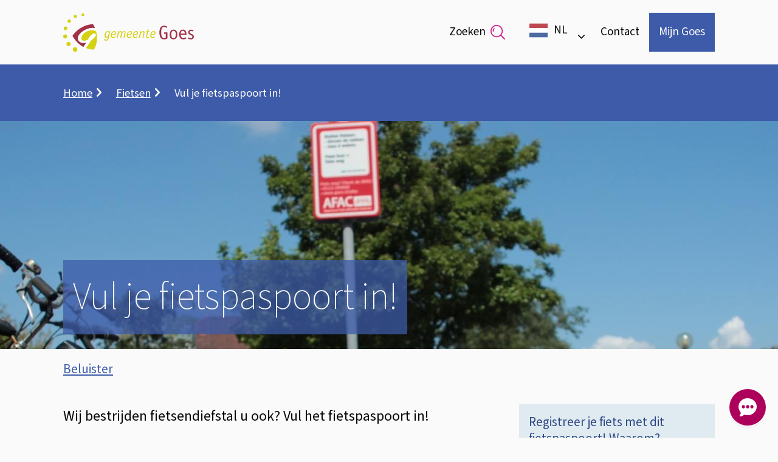

--- FILE ---
content_type: text/html; charset=UTF-8
request_url: https://www.goes.nl/vul-je-fietspaspoort
body_size: 39082
content:

<!DOCTYPE html>
<html lang="nl" dir="ltr">
  <head>
    <meta charset="utf-8" />
<meta name="description" content="Wij bestrijden fietsendiefstal u ook?" />
<link rel="canonical" href="https://www.goes.nl/vul-je-fietspaspoort" />
<meta name="MobileOptimized" content="width" />
<meta name="HandheldFriendly" content="true" />
<meta name="viewport" content="width=device-width, initial-scale=1.0" />
<link rel="stylesheet" href="https://meldingen.zeelandveilig.nl/public/widget-style.css" media="all" />
<link rel="alternate" hreflang="nl" href="https://www.goes.nl/vul-je-fietspaspoort" />
<style>
    .l-hero {
      background-image: url(/sites/goes/files/styles/hero_large/public/2021-06/afac%20bord1.JPG?h=2a2781af&itok=oAqB6n5b);
    }
    @media all and (max-width: 400px) {
      .l-hero {
        background-image: url(/sites/goes/files/styles/hero_small/public/2021-06/afac%20bord1.JPG?h=2a2781af&itok=girHZH9v);
      }
    }
    @media all and (min-width: 401px) and (max-width: 600px) {
      .l-hero {
        background-image: url(/sites/goes/files/styles/hero_small/public/2021-06/afac%20bord1.JPG?h=2a2781af&itok=girHZH9v);
      }
    }
    @media all and (min-width: 601px) and (max-width: 1200px) {
      .l-hero {
        background-image: url(/sites/goes/files/styles/hero_medium/public/2021-06/afac%20bord1.JPG?h=2a2781af&itok=fG56_ZXz);
      }
    }
    @media all and (min-width: 1201px) {
      .l-hero {
        background-image: url(/sites/goes/files/styles/hero_large/public/2021-06/afac%20bord1.JPG?h=2a2781af&itok=oAqB6n5b);
      }
    }</style>

    <title>Vul je fietspaspoort in! | Gemeente Goes</title>
    <link rel="stylesheet" media="all" href="/sites/goes/files/css/css_kehuK1rAPdyTzjiL7ik4Kf6J_P2C1BEQVk4IPHOuxAk.css?delta=0&amp;language=nl&amp;theme=toptasks_sub_theme&amp;include=[base64]" />
<link rel="stylesheet" media="all" href="/sites/goes/files/css/css_G4nJLWScnnsb4KbpQ8R4VufYVqcmVGMXGNjaJxMdNt4.css?delta=1&amp;language=nl&amp;theme=toptasks_sub_theme&amp;include=[base64]" />

    
                     <link rel="preload" href="/themes/contrib/toptasks_base_theme/fonts/source_sans/variable/SourceSansVariable-Italic.woff2" as="font" type="font/woff2" crossorigin>
      <link rel="preload" href="/themes/contrib/toptasks_base_theme/fonts/source_sans/variable/SourceSansVariable-Roman.woff2" as="font" type="font/woff2" crossorigin>
            <link rel="apple-touch-icon" sizes="180x180" href="/sites/goes/themes/custom/toptasks_sub_theme/favicon/apple-touch-icon.png?v=00axKmK6Q5">
  <link rel="icon" type="image/png" sizes="32x32" href="/sites/goes/themes/custom/toptasks_sub_theme/favicon/favicon-32x32.png?v=00axKmK6Q5">
  <link rel="icon" type="image/png" sizes="16x16" href="/sites/goes/themes/custom/toptasks_sub_theme/favicon/favicon-16x16.png?v=00axKmK6Q5">
  <link rel="manifest" href="/sites/goes/themes/custom/toptasks_sub_theme/favicon/site.webmanifest?v=00axKmK6Q5">
  <link rel="mask-icon" href="/sites/goes/themes/custom/toptasks_sub_theme/favicon/safari-pinned-tab.svg?v=00axKmK6Q5" color="#d5d10e">
  <link rel="shortcut icon" href="/sites/goes/themes/custom/toptasks_sub_theme/favicon/favicon.ico?v=00axKmK6Q5">
  <meta name="apple-mobile-web-app-title" content="Gemeente Goes">
  <meta name="application-name" content="Gemeente Goes">
  <meta name="msapplication-TileColor" content="#ffffff">
  <meta name="msapplication-config" content="/sites/goes/themes/custom/toptasks_sub_theme/favicon/browserconfig.xml?v=00axKmK6Q5">
  <meta name="theme-color" content="#ffffff">
             </head>
  <body class="entity-responsive-background-image--node--active user--not-logged-in path-node page--node page--node-type--task">
    <a href="#pagetitle" class="skip-link">Overslaan en naar de inhoud gaan</a>
    <div id="start" class="back-to-top-start"></div>
    
      <div class="dialog-off-canvas-main-canvas" data-off-canvas-main-canvas>
    
<div id="layout-container" class="layout-container"><header id="l-header" class="l-header l-root l-root--alt l-header--with-bottom" role="banner" aria-label="Kop"><div id="l-header__inner" class="l-header__inner"><div id="l-header__top" class="l-header__top">
        <div class="l-header__top--shadow"></div><div id="l-header__header" class="l-header__header">        

<div id="block-toptasks-sub-theme-branding" class="logo logo--goes">
      
        
      <a href="/" class="logo__link logo__link--goes">
    <svg aria-labelledby="site-logo-title site-logo-desc" role="img" class="logo__svg logo__svg--goes" xmlns="http://www.w3.org/2000/svg" width="215" height="63" viewBox="0 0 215 63" focusable="false">
      <title id="site-logo-title">Gemeente Goes</title>
      <desc id="site-logo-desc">Logo dat naar de hoofdpagina leidt</desc>
      <g class="logo__svg--text">
        <g class="logo__svg--text-goes">
          <path d="M171.419,40.255c0,.813,0,1.061-.425,1.309a11.251,11.251,0,0,1-5.138,1.167c-5.6,0-7.582-4.917-7.582-11.461,0-6.013,2.09-11.036,7.653-11.036,2.905,0,5.244,1.485,5.244,1.91,0,.141-.071.212-.142.424l-.46.885c-.107.212-.249.424-.426.424-.319,0-1.63-1.556-4.145-1.556-3.473,0-4.854,3.289-4.854,8.631,0,5.836,1.346,9.657,4.818,9.657a6.371,6.371,0,0,0,2.906-.6V33.392h-2.516a.354.354,0,0,1-.39-.389V31.7a.355.355,0,0,1,.39-.39H171.1a.355.355,0,0,1,.39.39v8.56Z" fill="#a23147"/>
          <path d="M181.3,42.766c-4.251,0-6.094-3.431-6.094-7.959,0-4.351,1.843-8.065,6.413-8.065,4.323,0,6.165,3.467,6.165,7.924,0,4.386-1.842,8.1-6.484,8.1m3.9-8.171c0-3.077-.851-5.943-3.685-5.943s-3.685,2.724-3.685,5.837c0,3.608.815,6.3,3.72,6.3,2.8,0,3.65-2.547,3.65-6.191" fill="#a23147"/>
          <path d="M202.315,40.856c.036.106.107.142.107.248,0,.354-2.658,1.627-5,1.627-4.217-.035-6.661-3.219-6.661-8.03,0-4.634,2.338-8.029,6.271-8.029,5.279,0,5.74,5.129,5.74,7.817,0,.425,0,.708-.354.708h-9.071c0,1.91.744,5.412,4.358,5.412a8.771,8.771,0,0,0,3.9-1.309c.106,0,.142.106.177.177Zm-2.161-7.57c0-1.627-.531-4.6-3.295-4.6-2.905,0-3.543,3.042-3.543,4.6Z" fill="#a23147"/>
          <path d="M213.9,29.254c-.142.247-.178.389-.39.389a9.077,9.077,0,0,0-3.189-.849,2.057,2.057,0,0,0-2.338,2.087c0,3.467,7.015,2.476,7.015,7.428,0,2.972-2.338,4.493-5.067,4.493-1.523,0-4.818-.885-4.818-1.521a.862.862,0,0,1,.141-.389l.425-.991c.107-.212.178-.283.284-.283a11,11,0,0,0,4.075,1.1,2.26,2.26,0,0,0,2.515-2.264c0-3.29-7.015-2.547-7.015-7.322,0-2.547,1.984-4.387,4.783-4.387a9.8,9.8,0,0,1,3.72.955c.248.142.355.248.355.425,0,.106-.107.177-.142.318Z" fill="#a23147"/>
        </g>
        <g class="logo__svg--text-gemeente">
          <path d="M75.789,36.01c-.355,1.875-.815,4.245-1.063,5.8-.39,2.229-2.374,3.113-4.217,3.113a7.376,7.376,0,0,1-3.72-1.061.934.934,0,0,1,.106-.283l.39-.955a.234.234,0,0,1,.177-.142c.39,0,1.63.956,3.26.956,2.8,0,2.693-3.467,3.189-5.483l-.036-.036c-.531.849-1.559,2.335-3.3,2.335-1.665,0-2.551-1.344-2.551-3.29,0-2.83,1.382-7.782,5.208-7.782a4.418,4.418,0,0,1,2.622,1.061c.213-.389.638-.99.957-.99a.378.378,0,0,1,.213.071l.637.566c.036.035.107.106.107.141,0,.142-.248.318-.39.566a4.788,4.788,0,0,0-.886,2.229Zm-.638-4.6a3.262,3.262,0,0,0-2.126-.814,1.749,1.749,0,0,0-1.453.531c-.956.884-1.807,4.032-1.807,5.659,0,1.1.354,1.875,1.134,1.875,1.949,0,3.224-2.37,3.614-4.068Z" fill="#d5d113"/>
          <path d="M86.064,38.769a.132.132,0,0,1,.035.106c0,.283-1.984,1.592-4.145,1.592-2.551,0-3.65-1.627-3.65-4.1,0-3.82,2.339-7.287,5.7-7.287a2.689,2.689,0,0,1,2.976,2.865c0,3.891-4.96,3.891-6.909,3.927,0,.212-.036.389-.036.566,0,1.591.638,2.476,2.091,2.476a6.6,6.6,0,0,0,3.224-1.061c.106,0,.142.07.213.141Zm-.673-6.756a1.439,1.439,0,0,0-1.63-1.557c-2.551,0-3.3,2.936-3.543,4.033,1.24,0,5.173,0,5.173-2.476" fill="#d5d113"/>
          <path d="M100.839,32.437a3.825,3.825,0,0,0,.142-.884c0-.637-.355-.955-1.028-.955-2.374,0-3.047,2.37-3.614,4.775l-1.028,4.564a.247.247,0,0,1-.283.212H93.859c-.107,0-.177-.036-.177-.142a.213.213,0,0,1,.035-.141l1.559-7.429a3.825,3.825,0,0,0,.142-.884c0-.637-.355-.955-1.028-.955-2.374,0-3.224,2.971-3.543,4.457L89.82,39.937a.249.249,0,0,1-.284.212H88.367c-.106,0-.177-.036-.177-.142a.213.213,0,0,1,.035-.141l1.595-7.535a6.063,6.063,0,0,0,.141-1.273,8.7,8.7,0,0,0-.177-1.344c0-.106.106-.142.213-.177l.779-.354c.142-.035.213-.106.319-.106.248,0,.39.566.39,1.132,0,.46-.036.707-.036,1.026h.036A4.286,4.286,0,0,1,95.1,29.112c1.063,0,1.878.6,1.878,2.123h.035a4.427,4.427,0,0,1,3.579-2.123c1.169,0,2.055.6,2.055,1.8a7.444,7.444,0,0,1-.213,1.557l-1.594,7.5a.248.248,0,0,1-.284.212H99.386c-.106,0-.177-.035-.177-.141a.216.216,0,0,1,.035-.142Z" fill="#d5d113"/>
          <path d="M112.283,38.769a.129.129,0,0,1,.036.106c0,.283-1.984,1.592-4.146,1.592-2.551,0-3.649-1.627-3.649-4.1,0-3.82,2.338-7.287,5.7-7.287a2.69,2.69,0,0,1,2.977,2.865c0,3.891-4.961,3.891-6.91,3.927,0,.212-.035.389-.035.566,0,1.591.638,2.476,2.09,2.476a6.6,6.6,0,0,0,3.225-1.061c.106,0,.141.07.212.141Zm-.673-6.756a1.439,1.439,0,0,0-1.63-1.557c-2.551,0-3.3,2.936-3.543,4.033,1.24,0,5.173,0,5.173-2.476" fill="#d5d113"/>
          <path d="M122.275,38.769a.132.132,0,0,1,.035.106c0,.283-1.984,1.592-4.145,1.592-2.551,0-3.65-1.627-3.65-4.1,0-3.82,2.339-7.287,5.7-7.287a2.689,2.689,0,0,1,2.976,2.865c0,3.891-4.96,3.891-6.909,3.927,0,.212-.035.389-.035.566,0,1.591.637,2.476,2.09,2.476a6.6,6.6,0,0,0,3.224-1.061c.107,0,.142.07.213.141Zm-.673-6.756a1.439,1.439,0,0,0-1.63-1.557c-2.551,0-3.295,2.936-3.543,4.033,1.24,0,5.173,0,5.173-2.476" fill="#d5d113"/>
          <path d="M126.066,32.331a6.005,6.005,0,0,0,.142-1.273,8.7,8.7,0,0,0-.177-1.344c0-.106.106-.142.212-.177l.815-.354c.142-.035.213-.106.319-.106.177,0,.425.672.425,1.379,0,.46-.07.814-.07,1.026h.035a4.87,4.87,0,0,1,4.075-2.37c1.169,0,2.055.6,2.055,1.8a7.51,7.51,0,0,1-.213,1.557l-1.594,7.5a.249.249,0,0,1-.284.212h-1.169c-.106,0-.177-.035-.177-.141a.216.216,0,0,1,.035-.142l1.559-7.428a3.833,3.833,0,0,0,.142-.885c0-.636-.354-.955-1.028-.955-2.444,0-3.755,2.972-4.074,4.457l-1.028,4.882a.247.247,0,0,1-.283.212h-1.169c-.107,0-.178-.035-.178-.141a.211.211,0,0,1,.036-.142Z" fill="#d5d113"/>
          <path d="M141.479,39.229c0,.071.035.177.035.248,0,.46-1.7,1.026-3.153,1.026-1.2,0-1.984-.779-1.984-2.229a8.5,8.5,0,0,1,.212-1.309l1.311-6.226h-1.665c-.106,0-.177-.035-.177-.141a2,2,0,0,1,.071-.354l.106-.53c.036-.213.106-.283.284-.283h1.629l.638-3.113c.036-.142.071-.212.213-.248l1.205-.318c.035,0,.106-.036.141-.036a.13.13,0,0,1,.142.142c0,.071-.035.141-.035.248l-.709,3.325h3.047a.162.162,0,0,1,.177.141.468.468,0,0,1-.106.248l-.354.743c-.071.141-.107.176-.284.176h-2.764l-1.31,6.226a6.728,6.728,0,0,0-.107,1.132c0,.814.319,1.061,1.063,1.061a6.961,6.961,0,0,0,2.091-.636c.106,0,.141.035.141.141Z" fill="#d5d113"/>
          <path d="M150.975,38.769a.132.132,0,0,1,.035.106c0,.283-1.984,1.592-4.145,1.592-2.551,0-3.65-1.627-3.65-4.1,0-3.82,2.339-7.287,5.7-7.287a2.689,2.689,0,0,1,2.976,2.865c0,3.891-4.96,3.891-6.909,3.927,0,.212-.036.389-.036.566,0,1.591.638,2.476,2.091,2.476a6.6,6.6,0,0,0,3.224-1.061c.106,0,.142.07.213.141Zm-.673-6.756a1.439,1.439,0,0,0-1.63-1.557c-2.551,0-3.295,2.936-3.543,4.033,1.24,0,5.173,0,5.173-2.476" fill="#d5d113"/>
        </g>
      </g>
      <g class="logo__svg--logo">
        <g class="logo__svg--logo-yellow">
          <g class="logo__svg--logo-dots">
            <path d="M23.243,59.357a3.65,3.65,0,1,1-3.649-3.644,3.641,3.641,0,0,1,3.649,3.644" fill="#d5d113"/>
            <path d="M12.118,50.336a3.4,3.4,0,1,1-3.4-3.4,3.4,3.4,0,0,1,3.4,3.4" fill="#d5d113"/>
            <path d="M6.449,37.956a3.225,3.225,0,1,1-3.225-3.219,3.234,3.234,0,0,1,3.225,3.219" fill="#d5d113"/>
            <path d="M6.7,24.549a2.941,2.941,0,1,1-2.941-2.936A2.931,2.931,0,0,1,6.7,24.549" fill="#d5d113"/>
            <path d="M12.649,12.841a2.764,2.764,0,1,1-2.764-2.76,2.765,2.765,0,0,1,2.764,2.76" fill="#d5d113"/>
            <path d="M22.464,5.165a2.516,2.516,0,1,1-2.516-2.512,2.523,2.523,0,0,1,2.516,2.512" fill="#d5d113"/>
            <path d="M34.688,2.3a2.3,2.3,0,1,1-2.3-2.3,2.3,2.3,0,0,1,2.3,2.3" fill="#d5d113"/>
          </g>
          <g class="logo__svg--logo-yellow-shield">
            <path d="M47.408,27.768a22,22,0,0,0-7.831,1.521c-4.712,1.875-9.07,6.509-9.673,10.294a13.971,13.971,0,0,0-.141,1.627c0,2.512,1.275,3.714,4.11,3.856h.6a14.629,14.629,0,0,0,5.811-1.274c.035-.07.5-.813.5-.813a39.968,39.968,0,0,1,4.712-6.615c1.666-1.8,3-2.784,4.465-3.078a6.312,6.312,0,0,1,.886-.106A2.515,2.515,0,0,1,53.5,35.692a4.444,4.444,0,0,1-.39,1.45c-.956,1.769-2.267,3.113-4.606,5.306l-.035.035A27.894,27.894,0,0,1,45.282,45c-2.232,3.537-4.713,7.5-7.441,11.143-.248.318-.46.636-.709.919a32.656,32.656,0,0,0,13.287,2.512s8.61-12.063,3.685-30a16.208,16.208,0,0,0-2.338-1.061,12.913,12.913,0,0,0-4.358-.743" fill="#d5d113"/>
          </g>
        </g>
        <g class="logo__svg--logo-red-shield">
          <path d="M37.806,48.143a20.958,20.958,0,0,1-4.146.46h-.567c-5.208-.106-8.822-3.254-8.822-7.57a9.532,9.532,0,0,1,.638-3.183v-.036c1.948-5.306,8.361-9.551,13.286-11.6a27.381,27.381,0,0,1,10.2-2.37,12.431,12.431,0,0,1,3.933.566,57.973,57.973,0,0,0-3.26-6.721A42.491,42.491,0,0,0,29.9,23.417,42.749,42.749,0,0,0,15.2,37c5.492,9.621,12.153,15.139,18.212,18.323,1.063-1.521,2.055-3.148,3.012-4.775.46-.814.921-1.628,1.382-2.406" fill="#a23147"/>
        </g>
        <g class="logo__svg--logo-g">
          <path d="M48.4,23.842a27.381,27.381,0,0,0-10.2,2.37C33.27,28.263,26.857,32.544,24.909,37.85v.035a9.537,9.537,0,0,0-.638,3.184c0,4.35,3.632,7.428,8.841,7.534h.548a20.959,20.959,0,0,0,4.146-.46c-.461.778-.922,1.627-1.418,2.441-.956,1.627-1.913,3.219-2.976,4.74a38.177,38.177,0,0,0,3.72,1.733c.271-.329.465-.595.7-.9,2.729-3.643,5.257-7.622,7.454-11.159A28.059,28.059,0,0,0,48.451,42.5c2.339-2.193,3.7-3.557,4.661-5.359a3.112,3.112,0,0,0,.39-1.42,2.517,2.517,0,0,0-2.725-2.54,5.391,5.391,0,0,0-.931.128c-1.463.323-2.757,1.321-4.458,3.089a39.117,39.117,0,0,0-4.606,6.58s-.444.711-.5.813a15.757,15.757,0,0,1-5.914,1.274l-.606-.006c-2.849-.243-3.912-1.309-4-3.815a10.383,10.383,0,0,1,.136-1.619c.6-3.82,4.9-8.366,9.572-10.3a22.074,22.074,0,0,1,7.838-1.557,13.355,13.355,0,0,1,4.352.7,16.792,16.792,0,0,1,2.443,1.1,49.629,49.629,0,0,0-1.771-5.164,12.059,12.059,0,0,0-3.933-.566" fill="#fff"/>
        </g>
      </g>
    </svg>
  </a>
  </div>


  </div><div id="l-header__primary-menu" class="l-header__primary-menu">            <div class="views-exposed-form views-exposed-form-search-search bef-exposed-form block block--search block--search-header" data-drupal-selector="views-exposed-form-search-search" id="block-toptasks-sub-theme-search-header">
  
      <h2 class="h2 visually-hidden">Zoeken</h2>
    
      <form action="/zoeken" method="get" id="views-exposed-form-search-search" accept-charset="UTF-8" novalidate>
  
<div class="js-form-item form-item js-form-type-textfield form-type-textfield js-form-item-searchtext form-item-searchtext">
              
<label for="edit-searchtext" class="label label--default">Waar ben je naar op zoek?        <svg class="icon icon__asterisk form-required__asterisk" width="16" height="16" aria-label="Verplicht" focusable="false" role="img">
      <title>Verplicht</title>
      <use xlink:href="/themes/contrib/toptasks_base_theme/dist/images/sprite.svg#icon-asterisk"></use>
    </svg>
  </label>                                            <div class="form-item__input"><input placeholder="Waar ben je naar op zoek?" data-drupal-selector="edit-searchtext" type="text" id="edit-searchtext" name="searchtext" value="" size="30" maxlength="128" class="form-text input"/>
</div>
                                                                    </div>
<div data-drupal-selector="edit-actions" class="form-actions js-form-wrapper form-wrapper" id="edit-actions"><button data-twig-suggestion="search_results_submit" class="button search__button button js-form-submit form-submit" data-drupal-selector="edit-submit-search" type="submit" id="edit-submit-search">
  <span class="search__button-text">Zoeken</span>
  <svg class="icon icon__search search__button-icon" xmlns="http://www.w3.org/2000/svg" width="34" height="34" viewBox="0 0 34 34" aria-hidden="true" focusable="false">
    <path fill="currentColor" d="M9.388,7.738a1.256,1.256,0,0,0-1.777,0A8.585,8.585,0,0,0,5.156,14.7a1.257,1.257,0,0,0,1.249,1.132c.042,0,.084,0,.126-.007a1.257,1.257,0,0,0,1.125-1.375A6.079,6.079,0,0,1,9.388,9.514,1.257,1.257,0,0,0,9.388,7.738Z"/>
    <path fill="currentColor" d="M33.632,31.856l-8.273-8.274a14.39,14.39,0,1,0-1.777,1.777l8.274,8.273a1.256,1.256,0,0,0,1.776-1.776ZM2.512,14.362A11.85,11.85,0,1,1,22.774,22.7c-.014.013-.033.017-.046.031s-.018.032-.031.046A11.842,11.842,0,0,1,2.512,14.362Z"/>
  </svg>
</button>

</div>


</form>

  </div>

<div class="block--weglot block" id="block-toptasks-sub-theme-language-switcher">
      
        
        <div class="weglot-language-switcher"></div>
  </div>


  </div></div><div id="l-header__bottom" class="l-header__bottom">
        <div id="l-header__secondary-menu" class="l-header__secondary-menu">        


<nav id="menu-header" class="menu-header" aria-labelledby="menu-header__heading">
  

<h2 id="menu-header__heading" class="visually-hidden h2">Menu</h2>
      

    
                          
        
<ul class="menu-header__ul">
                      

<li class="menu-header__li">
      <a class="menu-header__link"
    href="/afspraak-maken-en-contact">Contact</a>
      </li>
              </ul>
  


  </nav>


  <nav id="header-button" class="header-button" >
    
        
          <a class="header-button__link" href="https://www.goes.nl/mijn-goes-online">Mijn Goes</a>

      </nav>


  </div>
      </div></div></header><div class="l-breadcrumb l-root l-root--default">        
<div id="block-toptasks-sub-theme-breadcrumbs" class="block">
      
        
        
    <nav class="breadcrumb-container breadcrumb-container--compact" role="navigation" aria-labelledby="system-breadcrumb">
    <h2 id="system-breadcrumb" class="visually-hidden breadcrumb__title">Kruimelpad</h2>
            <ol class="breadcrumb" id="breadcrumb-list">
            <li class="breadcrumb__li breadcrumb__li--link"><a href="/" class="breadcrumb__item breadcrumb__link">Home</a><svg class="breadcrumb__icon icon icon__chevron-inline" width="9" height="16" aria-hidden="true" focusable="false" role="img"><use xlink:href="/themes/contrib/toptasks_base_theme/dist/images/sprite.svg#icon-chevron-right"></use></svg>            </li>
            <li class="breadcrumb__li breadcrumb__li--link"><a href="/fietsen" class="breadcrumb__item breadcrumb__link">Fietsen</a><svg class="breadcrumb__icon icon icon__chevron-inline" width="9" height="16" aria-hidden="true" focusable="false" role="img"><use xlink:href="/themes/contrib/toptasks_base_theme/dist/images/sprite.svg#icon-chevron-right"></use></svg>            </li>
    <li class="breadcrumb__li breadcrumb__li--last">
          <span aria-current="page" class="breadcrumb__item breadcrumb__last">Vul je fietspaspoort in!</span>
            </li>
        </ol>
  </nav>

  </div>


  </div><section class="l-hero l-root l-root--default">        


  <div id="pagetitle--decorative"  class="pagetitle h1" aria-hidden="true"><span class="pagetitle__text">Vul je fietspaspoort in!</span>
  </div>

  </section><div class="l-messages l-root">        <div data-drupal-messages-fallback class="hidden"></div>


  </div><section class="l-help l-root l-root--default" role="region" aria-labelledby="l-help__title">
      <h2 id="l-help__title" class="l-help__title visually-hidden">Assistentie</h2>        
<div class="block--readspeaker block" id="block-reading-aid">
      
        
        

<div class="open-readspeaker-ui">
  <div id="readspeaker_button" class="rs_skip rsbtn rs_preserve">
    <a class="rsbtn_play open-readspeaker-button" title="Beluister deze pagina met ReadSpeaker" accesskey="L" href="//app-eu.readspeaker.com/cgi-bin/rsent?customerid=4766&amp;lang=nl_nl&amp;readid=l-main&amp;readclass=l-highlighted%2Cl-top&amp;url=https%3A%2F%2Fwww.goes.nl%2Fvul-je-fietspaspoort">
      <span class="rsbtn_left rsimg rspart">
        <span class="rsbtn_text">
          <span>Beluister</span>
        </span>
      </span>
      <span class="rsbtn_right rsimg rsplay rspart"></span>
    </a>
  </div>
</div>

  </div>


  </section><main class="l-main l-root" id="l-main" role="main"><div class="l-content">    
<div id="block-toptasks-sub-theme-content" class="block">
      
        
        











<article class="entity-responsive-background-image--active node node--task node--full node--task--full">
  
          <header class="node__header node__header--task">
      <h1 class="node__h1 visually-hidden" id="pagetitle">Vul je fietspaspoort in!</h1>

      
    </header>
    <div class="node__first node__first--task">
            

<aside class="pt--section-links" aria-labelledby="pt--section-links__heading">
    <h2 id="pt--section-links__heading" class="pt--section-links__heading visually-hidden">Op deze pagina</h2>
<ul class="pt--section-links__ul">
  
<li class="pt--section-links__li">
                                <a href="#registreer-je-fiets-met-dit-fietspaspoort-waarom-2756" class="link--button link--button--list">Registreer je fiets met dit fietspaspoort! Waarom?</a>
                          </li>

<li class="pt--section-links__li">
                                <a href="#wat-te-doen-bij-diefstal-2758" class="link--button link--button--list">Wat te doen bij diefstal?</a>
                          </li>

<li class="pt--section-links__li">
                                <a href="#getuige-van-diefstal-2763" class="link--button link--button--list">Getuige van Diefstal?</a>
                          </li>

<li class="pt--section-links__li">
                                <a href="#fiets-weg-check-dan-eerst-de-afac-2765" class="link--button link--button--list">Fiets weg? Check dan eerst de AFAC!</a>
                          </li>

<li class="pt--section-links__li pt--section-links__li--cta">
                <a href="/fietspaspoort-formulier" class="button button--primary button--cta pt--section-links__cta">Start aanvraag<svg class="icon icon__chevron-inline" width="9" height="16" aria-hidden="true" focusable="false" role="img">
                  <use xlink:href="/themes/contrib/toptasks_base_theme/dist/images/sprite.svg#icon-chevron-right"></use>
                </svg>
              </a>
            </li>
</ul>
</aside>
    </div>
    <div class="node__second node__second--task">
              <div class="section__title-wrapper">
          <h2 id="field--introduction__title" class="h2 section__title field--introduction__title visually-hidden">Algemeen</h2>
        </div>
            


<div class="field field--introduction"><p class="field--introduction__text">Wij bestrijden fietsendiefstal u ook? Vul het fietspaspoort in!</p></div>

      <div class="call-to-action">
    <div class="call-to-action__inner">




<div class="pt pt--webform-link">


<div class="field field--name-field-call-to-action-webform field--type-call-to-action-webform-button field__item">

<a href="/fietspaspoort-formulier"  class="button button--primary button--cta">Start aanvraag<svg class="icon icon__chevron-inline" width="9" height="16" aria-hidden="true" focusable="false" role="img"><use xlink:href="/themes/contrib/toptasks_base_theme/dist/images/sprite.svg#icon-chevron-right"></use></svg></a></div>
</div>




<div class="pt pt--instruction">


<div class="instruction">
    <div class="instruction__icon-wrapper">
      <svg class="icon icon__info instruction__icon" width="32" height="32" aria-label="Informatie" focusable="false" role="img">
        <use xlink:href="/themes/contrib/toptasks_base_theme/dist/images/sprite.svg#icon-info"></use>
      </svg>
    </div>
    <div class="instruction__text-wrapper">
      <p class="instruction__text">Vul het fietspaspoort volledig in. U ontvangt dan een e-mail waar het fietspaspoort als bijlage inzit. Print deze uit of sla deze ergens op. Bewaar deze goed.</p>
    </div>
  </div>
</div>
</div>
  </div>
      


<div class="pt pt--section">


  <div class="section__title-wrapper">
    

<h2 id="registreer-je-fiets-met-dit-fietspaspoort-waarom-2756" class="h2 section__title">Registreer je fiets met dit fietspaspoort! Waarom?</h2>  </div>






<div class="pt pt--wrapper pt--text-and-image pt--text-and-image--default">
  <div class="pt--wrapper__inner pt__inner pt__inner--text-and-image pt__inner--text-and-image--default">

<div class="text-long"><ul>
	<li>Het verhoogt namelijk de kans dat je fiets wordt teruggevonden als deze gestolen is.</li>
	<li>Met dit paspoort kun je bij diefstal van je fiets een complete aangifte doen.</li>
	<li>De politie heeft namelijk alle unieke kenmerken van je fiets nodig om aan de slag te gaan met de opsporing van je fiets.</li>
</ul></div>
</div>
</div>

</div>


<div class="pt pt--section">


  <div class="section__title-wrapper">
    

<h2 id="wat-te-doen-bij-diefstal-2758" class="h2 section__title">Wat te doen bij diefstal?</h2>  </div>






<div class="pt pt--wrapper pt--text-and-image pt--text-and-image--default">
  <div class="pt--wrapper__inner pt__inner pt__inner--text-and-image pt__inner--text-and-image--default">

<div class="text-long"><ul>
	<li>Doe altijd en omiddellijk aangifte bij de politie (via www.politie.nl kun je ook aangifte doen).</li>
	<li>Neem je fietspaspoort mee naar het politiebureau.</li>
	<li>Meld de diefstal van je fiets ook bij je verzekeraar.</li>
	<li>Op <a href="https://fdr.rdw.nl">www.fietsdiefstalregister.nl</a> kun je checken of een fiets als gestolen geregistreerd staat. Heel handig voor de aanschaf van een tweedehands fiets of ter controle van de aangifte van uw gestolen fiets.</li>
</ul></div>
</div>
</div>

</div>


<div class="pt pt--section">


  <div class="section__title-wrapper">
    

<h2 id="getuige-van-diefstal-2763" class="h2 section__title">Getuige van Diefstal?</h2>  </div>






<div class="pt pt--wrapper pt--text-and-image pt--text-and-image--default">
  <div class="pt--wrapper__inner pt__inner pt__inner--text-and-image pt__inner--text-and-image--default">

<div class="text-long"><p>Als je getuige bent van diefstal van een fiets en de dader is nog in de buurt, bel dan direct het alarmnummer 112.<br>
&nbsp;</p></div>
</div>
</div>

</div>


<div class="pt pt--section">


  <div class="section__title-wrapper">
    

<h2 id="fiets-weg-check-dan-eerst-de-afac-2765" class="h2 section__title">Fiets weg? Check dan eerst de AFAC!</h2>  </div>






<div class="pt pt--wrapper pt--text-and-image pt--text-and-image--default">
  <div class="pt--wrapper__inner pt__inner pt__inner--text-and-image pt__inner--text-and-image--default">

<div class="text-long"><p><a href="https://www.goes.nl/afac">www.goes.nl/afac</a><br>
&nbsp;</p></div>
</div>
</div>

</div>

      
    </div>    </article>

  </div>


</div></main><footer class="l-footer l-root" aria-labelledby="l-footer__title" role="contentinfo">
    <h2 id="l-footer__title" class="l-footer__title visually-hidden">Algemene informatie</h2><div class="l-footer__outer l-footer__outer--first l-root--default"><div class="l-footer__inner l-footer__inner--first">        

<div id="block-toptasks-sub-theme-socialmedia-menu" class="block block--footer-social-media">
      
          <h3 id="social__heading"  class="h3 social__heading">Social</h3>
        
        <ul class="social__ul"  aria-labelledby="social__heading" >
<li class="social__li social__li--whatsapp">
  <a class="social__link social__link--whatsapp" href="https://wa.me/31614458727">
    
          <svg class="social__icon social__icon--whatsapp icon icon__whatsapp" aria-hidden="true" focusable="false" role="img" width="1em" height="1em">
        <title>Whatsapp</title>
                          <use xlink:href="/themes/contrib/toptasks_base_theme/dist/images/sprite.svg#icon-social-whatsapp"></use>
                      </svg>
              <span class="social__text social__text--whatsapp">Whatsapp<span class="social__text-sitename visually-hidden">
          Gemeente Goes</span>
      </span>
          </a>
</li>

<li class="social__li social__li--instagram">
  <a class="social__link social__link--instagram" href="https://www.instagram.com/gemeentegoes">
    
          <svg class="social__icon social__icon--instagram icon icon__instagram" aria-hidden="true" focusable="false" role="img" width="1em" height="1em">
        <title>Instagram</title>
                          <use xlink:href="/themes/contrib/toptasks_base_theme/dist/images/sprite.svg#icon-social-instagram"></use>
                      </svg>
              <span class="social__text social__text--instagram">Instagram<span class="social__text-sitename visually-hidden">
          Gemeente Goes</span>
      </span>
          </a>
</li>

<li class="social__li social__li--facebook">
  <a class="social__link social__link--facebook" href="https://www.facebook.com/gemeentegoes">
    
          <svg class="social__icon social__icon--facebook icon icon__facebook" aria-hidden="true" focusable="false" role="img" width="1em" height="1em">
        <title>Facebook</title>
                          <use xlink:href="/themes/contrib/toptasks_base_theme/dist/images/sprite.svg#icon-social-facebook"></use>
                      </svg>
              <span class="social__text social__text--facebook">Facebook<span class="social__text-sitename visually-hidden">
          Gemeente Goes</span>
      </span>
          </a>
</li>

<li class="social__li social__li--linkedin">
  <a class="social__link social__link--linkedin" href="https://www.linkedin.com/company/gemeente-goes/">
    
          <svg class="social__icon social__icon--linkedin icon icon__linkedin" aria-hidden="true" focusable="false" role="img" width="1em" height="1em">
        <title>LinkedIn</title>
                          <use xlink:href="/themes/contrib/toptasks_base_theme/dist/images/sprite.svg#icon-social-linkedin"></use>
                      </svg>
              <span class="social__text social__text--linkedin">LinkedIn<span class="social__text-sitename visually-hidden">
          Gemeente Goes</span>
      </span>
          </a>
</li>

<li class="social__li social__li--twitter">
  <a class="social__link social__link--twitter" href="https://www.twitter.com/GemeenteGoes">
    
          <svg class="social__icon social__icon--twitter icon icon__twitter" aria-hidden="true" focusable="false" role="img" width="1em" height="1em">
        <title>X</title>
                          <use xlink:href="/themes/contrib/toptasks_base_theme/dist/images/sprite.svg#icon-social-twitter"></use>
                      </svg>
              <span class="social__text social__text--twitter">X<span class="social__text-sitename visually-hidden">
          Gemeente Goes</span>
      </span>
          </a>
</li>

<li class="social__li social__li--youtube">
  <a class="social__link social__link--youtube" href="https://www.youtube.com/GemeenteGoes">
    
          <svg class="social__icon social__icon--youtube icon icon__youtube" aria-hidden="true" focusable="false" role="img" width="1em" height="1em">
        <title>Youtube</title>
                          <use xlink:href="/themes/contrib/toptasks_base_theme/dist/images/sprite.svg#icon-social-youtube"></use>
                      </svg>
              <span class="social__text social__text--youtube">Youtube<span class="social__text-sitename visually-hidden">
          Gemeente Goes</span>
      </span>
          </a>
</li>
</ul>
  </div>


<div id="block-toptasks-sub-theme-dvgfooterfirst" class="block block--footer-first">
      
        
        



<div class="pt pt--text">

<div class="text-long"><h3 class="h3 h3__text"><span lang="nl" dir="ltr">Ook interessant</span></h3><ul><li><a href="https://www.werkenbijdebevelanden.nl/organisatie/gemeente-goes"><span lang="nl" dir="ltr">Vacatures</span></a></li><li><a href="https://magazine.goes.nl/"><span lang="nl" dir="ltr">GOES magazine online</span></a></li><li><a href="/persberichten" data-entity-type="node" data-entity-uuid="0c5f3f7a-97bd-4f9c-8d2d-050f0ed25024" data-entity-substitution="canonical"><span lang="nl" dir="ltr">Voor de pers</span></a></li><li><a href="https://goespraatmee.nl/nl-NL/"><span lang="nl" dir="ltr">Goes praat mee</span></a></li><li><a href="/collegebesluiten" data-entity-type="node" data-entity-uuid="ce6c14ff-87b1-4657-be18-2402217411da" data-entity-substitution="canonical"><span lang="nl" dir="ltr">Collegebesluiten</span></a></li></ul></div>
</div>


  </div>


<div id="block-toptasks-sub-theme-dvgfootersecond" class="block block--footer-second">
      
        
        



<div class="pt pt--text">

<div class="text-long"><h3 class="h3 h3__text"><span lang="nl" dir="ltr">Over deze website</span></h3><ul><li><a href="/toegankelijkheid"><span lang="nl" dir="ltr">Toegankelijkheid</span></a></li><li><a href="/privacy"><span lang="nl" dir="ltr">Privacy</span></a></li><li><a href="/cookies-en-proclaimer"><span lang="nl" dir="ltr">Cookies en proclaimer</span></a></li><li><a href="/webarchief" data-entity-type="node" data-entity-uuid="4f467559-41ae-43b7-8c71-1b06bbce712d" data-entity-substitution="canonical"><span lang="nl" dir="ltr">Webarchief</span></a></li></ul></div>
</div>


  </div>


  </div></div><div class="l-footer__outer l-footer__outer--third l-root--default"><div class="l-footer__inner l-footer__inner--third">        <div id="block-goes-logo-footer" class="block block--footer-logo-goes">
      <svg class="block--footer-logo-goes__svg" xmlns="http://www.w3.org/2000/svg" width="475.772" height="540" viewBox="0 0 475.772 540" focusable="false" aria-hidden="true">
        <path d="M198.921,508.865a31.135,31.135,0,1,1-31.135-31.134,31.1,31.1,0,0,1,31.135,31.134" fill="currentColor"/>
        <path d="M103.615,431.68a29.133,29.133,0,1,1-29.132-29.133,29.1,29.1,0,0,1,29.132,29.133" fill="currentColor"/>
        <path d="M55.261,325.362a27.631,27.631,0,1,1-27.63-27.631,27.685,27.685,0,0,1,27.63,27.631" fill="currentColor"/>
        <path d="M57.063,210.434a25.228,25.228,0,1,1-25.228-25.228,25.25,25.25,0,0,1,25.228,25.228" fill="currentColor"/>
        <path d="M108.32,110.122A23.626,23.626,0,1,1,84.694,86.5a23.67,23.67,0,0,1,23.626,23.626" fill="currentColor"/>
        <path d="M192.214,44.249A21.424,21.424,0,1,1,170.79,22.825a21.449,21.449,0,0,1,21.424,21.424" fill="currentColor"/>
        <path d="M296.73,19.722A19.722,19.722,0,1,1,277.008,0,19.7,19.7,0,0,1,296.73,19.722" fill="currentColor"/>
        <path d="M405.651,237.964c-21.624,0-45.451,4.606-67.075,13.015-40.445,16.018-77.586,55.662-82.792,88.4a97.651,97.651,0,0,0-1.1,14.016c0,21.624,10.912,31.835,35.239,33.137h5.006c15.917,0,33.036-3.8,49.655-10.812.4-.7,4.3-7.209,4.3-7.209l-.1.2c11.412-19.021,25.127-40.645,40.244-56.663,14.316-15.317,25.829-23.326,38.143-26.43-.1,0-.1,0-.2.1l1-.3a3.107,3.107,0,0,1-.8.2,25.5,25.5,0,0,1,8.009-1c12.914,0,22.625,9.211,22.625,21.424,0,5.106-1.8,8.71-3.4,11.913l-.1.2-.1.2c-8.31,15.117-19.322,26.73-39.344,45.55l-.2.2a213.6,213.6,0,0,1-27.331,21.423c-18.921,30.334-40.344,64.372-63.77,95.507-2,2.7-4,5.3-6.107,8.008,64.271,25.529,113.726,21.624,113.726,21.624s73.782-103.414,31.535-257.185c-5-3.2-12.714-6.407-20.022-9.01a105.16,105.16,0,0,0-37.041-6.508" fill="currentColor"/>
        <path d="M323.359,412.759a166.066,166.066,0,0,1-35.639,3.9h-4.505c-44.55-1-75.684-27.731-75.684-65.072,0-8.209,1.7-16.819,5.305-27.231l.1-.2c16.618-45.35,71.479-81.991,113.626-99.611,32.035-13.214,62.269-20.222,87.5-20.222,12.414,0,23.726,1.6,33.637,4.905a478.427,478.427,0,0,0-27.931-57.563c-52.758,2-110.022,18.12-164.182,49.054s-97.208,72.08-125.74,116.429C176.9,399.544,233.96,447,285.617,474.227c8.91-13.115,17.42-27.03,25.629-40.946,4.205-7.007,8.209-13.815,12.113-20.522" fill="currentColor"/>
      </svg>
    </div>
  </div></div></footer></div>

  </div>

    <script src="https://sapublicsafegptprd.blob.core.windows.net/support/e14eaed3-34d6-4a3c-84d4-08dd64e1b995.js"></script>
<script nonce="TlRreU1ERTBaRGcyTldFMU9ERTI=" src="https://meldingen.zeelandveilig.nl/public/widget/45253c3b2befebcdb51e520aa748cef6.js" async></script>
<script type="text/javascript">
      window._monsido = window._monsido || {
        token: "0kyn_m91cYrh_bUIxTwo5w",
        statistics: {
            enabled: true,
            documentTracking: {
                enabled: true,
                documentCls: "monsido_download",
                documentIgnoreCls: "monsido_ignore_download",
                documentExt: [],
            },
        },
      };
    </script>
<script src="https://app-script.monsido.com/v2/monsido-script.js" type="text/javascript" async></script>
<script type="text/javascript">
      window.addEventListener('mon-script-loaded', function() { 
        const urlSearchParams = new URLSearchParams(window.location.search); 
        const params = Object.fromEntries(urlSearchParams.entries()); 
        if (params.searchtext) { 
          window.monsido_functions.trackSearch(params.searchtext); 
        }
      });
    </script>

    <a href="#start" id="back-to-top" class="back-to-top">
      <span class="back-to-top__inner">
        <span class="back-to-top__text visually-hidden">Terug naar boven</span>
        <svg class="back-to-top__icon icon icon__chevron-block" width="16" height="9" aria-hidden="true" focusable="false" role="img">
          <use xlink:href="/themes/contrib/toptasks_base_theme/dist/images/sprite.svg#icon-chevron-up"></use>
        </svg>
      </span>
    </a>
    <script type="application/json" data-drupal-selector="drupal-settings-json">{"path":{"baseUrl":"\/","pathPrefix":"","currentPath":"node\/857","currentPathIsAdmin":false,"isFront":false,"currentLanguage":"nl"},"pluralDelimiter":"\u0003","suppressDeprecationErrors":true,"colorbox":{"transition":"elastic","speed":200,"opacity":0.85,"slideshow":false,"slideshowAuto":true,"slideshowSpeed":2500,"slideshowStart":"Start de slideshow","slideshowStop":"Stop de slideshow","current":"{current} van {total}","previous":"Vorige afbeelding","next":"Volgende afbeelding","close":"Sluit galerij","overlayClose":true,"returnFocus":true,"maxWidth":"98%","maxHeight":"98%","initialWidth":"300","initialHeight":"250","fixed":true,"scrolling":true,"mobiledetect":false,"mobiledevicewidth":"900px"},"dvoWeglot":{"apiKey":"wg_7dcc1211bc4caf93ed1fbbd5316d80d78"},"fac":{"fac_search_api":{"id":"fac_search_api","jsonFilesPath":"\/sites\/goes\/files\/fac-json\/fac_search_api\/nl\/s-33QX3_PxpN6_jIwO3n-qoPPIIJHKgffF7V4PthIE8\/","inputSelectors":".block--search .form-text,.js-search-fac .form-text","keyMinLength":3,"keyMaxLength":15,"breakpoint":0,"emptyResult":"Begin met typen om resultaten te tonen.","allResultsLink":true,"allResultsLinkThreshold":0,"highlightingEnabled":true,"resultLocation":""}},"data":{"extlink":{"extTarget":false,"extTargetNoOverride":false,"extNofollow":false,"extNoreferrer":false,"extFollowNoOverride":false,"extClass":"ext","extLabel":"(link is extern)","extImgClass":false,"extSubdomains":false,"extExclude":"","extInclude":"","extCssExclude":".open-readspeaker-ui","extCssExplicit":"","extAlert":false,"extAlertText":"Deze link opent de externe website in een nieuw tabblad.","mailtoClass":"0","mailtoLabel":"(link stuurt e-mail)","extUseFontAwesome":false,"extIconPlacement":"append","extFaGenericClasses":"extlink","extFaLinkClasses":"fa fa-external-link","extFaMailtoClasses":"fa fa-envelope-o","extSvgGenericClasses":"extlink","extSvgLinkClasses":"extlink--url","extSvgMailtoClasses":"extlink--mailto","whitelistedDomains":[]}},"csp":{"nonce":"6DaNNjZ_s4G-Lqqqt89O5g"},"ajaxTrustedUrl":{"\/zoeken":true},"user":{"uid":0,"permissionsHash":"ec3db281ce661e0bdfbb517103d1e986494e696244c4a44a605b219f08410dd7"}}</script>
<script src="/sites/goes/files/js/js_phICNGjIvDVY0GNBrwT8tQHgrJIVFuvXFD98H93o4jo.js?scope=footer&amp;delta=0&amp;language=nl&amp;theme=toptasks_sub_theme&amp;include=[base64]"></script>
<script src="https://cdn.weglot.com/weglot.min.js"></script>
<script src="/sites/goes/files/js/js__CUZAIXA2om6VzIklSsU-gS6SaRe5ik3K2sst2Al_wE.js?scope=footer&amp;delta=2&amp;language=nl&amp;theme=toptasks_sub_theme&amp;include=[base64]"></script>
<script src="//cdn1.readspeaker.com/script/4766/webReader/webReader.js?pids=wr"></script>
<script src="/sites/goes/files/js/js_oYpJEHVJakFcvK2lPi7sRP7xk9wGmSfwRIBOYUEtQ-U.js?scope=footer&amp;delta=4&amp;language=nl&amp;theme=toptasks_sub_theme&amp;include=[base64]"></script>

  </body>
</html>


--- FILE ---
content_type: image/svg+xml; charset=utf-8
request_url: https://cdn.weglot.com/flags/rectangle_mat/ro.svg
body_size: -288
content:
<svg xmlns="http://www.w3.org/2000/svg" viewBox="0 0 640 480"><g fill-rule="evenodd" stroke-width="1pt"><path fill="#00319c" d="M0 0h213.3v480H0z"/><path fill="#ffde00" d="M213.3 0h213.4v480H213.3z"/><path fill="#de2110" d="M426.7 0H640v480H426.7z"/></g><rect width="100%" height="100%" style="fill:rgb(255,255,255,.2)"/></svg>

--- FILE ---
content_type: text/javascript
request_url: https://supportwidget.safegpt.nl/main-GU3GZZW7.js
body_size: 247061
content:
var FC=Object.create;var Nf=Object.defineProperty,VC=Object.defineProperties,HC=Object.getOwnPropertyDescriptor,jC=Object.getOwnPropertyDescriptors,BC=Object.getOwnPropertyNames,Sc=Object.getOwnPropertySymbols,UC=Object.getPrototypeOf,Of=Object.prototype.hasOwnProperty,Pg=Object.prototype.propertyIsEnumerable;var kg=(t,n,e)=>n in t?Nf(t,n,{enumerable:!0,configurable:!0,writable:!0,value:e}):t[n]=e,T=(t,n)=>{for(var e in n||={})Of.call(n,e)&&kg(t,e,n[e]);if(Sc)for(var e of Sc(n))Pg.call(n,e)&&kg(t,e,n[e]);return t},Z=(t,n)=>VC(t,jC(n));var kf=(t,n)=>{var e={};for(var i in t)Of.call(t,i)&&n.indexOf(i)<0&&(e[i]=t[i]);if(t!=null&&Sc)for(var i of Sc(t))n.indexOf(i)<0&&Pg.call(t,i)&&(e[i]=t[i]);return e};var $C=(t,n)=>()=>(n||t((n={exports:{}}).exports,n),n.exports);var GC=(t,n,e,i)=>{if(n&&typeof n=="object"||typeof n=="function")for(let r of BC(n))!Of.call(t,r)&&r!==e&&Nf(t,r,{get:()=>n[r],enumerable:!(i=HC(n,r))||i.enumerable});return t};var zC=(t,n,e)=>(e=t!=null?FC(UC(t)):{},GC(n||!t||!t.__esModule?Nf(e,"default",{value:t,enumerable:!0}):e,t));var dn=(t,n,e)=>new Promise((i,r)=>{var o=l=>{try{a(e.next(l))}catch(c){r(c)}},s=l=>{try{a(e.throw(l))}catch(c){r(c)}},a=l=>l.done?i(l.value):Promise.resolve(l.value).then(o,s);a((e=e.apply(t,n)).next())});var d7=$C((nm,Sd)=>{"use strict";(function(t){"use strict";var n=t.setTimeout,e=t.clearTimeout,i=t.XMLHttpRequest,r=t.XDomainRequest,o=t.ActiveXObject,s=t.EventSource,a=t.document,l=t.Promise,c=t.fetch,u=t.Response,d=t.TextDecoder,g=t.TextEncoder,m=t.AbortController;if(typeof window<"u"&&typeof a<"u"&&!("readyState"in a)&&a.body==null&&(a.readyState="loading",window.addEventListener("load",function(M){a.readyState="complete"},!1)),i==null&&o!=null&&(i=function(){return new o("Microsoft.XMLHTTP")}),Object.create==null&&(Object.create=function(M){function L(){}return L.prototype=M,new L}),Date.now||(Date.now=function(){return new Date().getTime()}),m==null){var C=c;c=function(M,L){var j=L.signal;return C(M,{headers:L.headers,credentials:L.credentials,cache:L.cache}).then(function(P){var te=P.body.getReader();return j._reader=te,j._aborted&&j._reader.cancel(),{status:P.status,statusText:P.statusText,headers:P.headers,body:{getReader:function(){return te}}}})},m=function(){this.signal={_reader:null,_aborted:!1},this.abort=function(){this.signal._reader!=null&&this.signal._reader.cancel(),this.signal._aborted=!0}}}function y(){this.bitsNeeded=0,this.codePoint=0}y.prototype.decode=function(M){function L(Se,xe,ee){if(ee===1)return Se>=128>>xe&&Se<<xe<=2047;if(ee===2)return Se>=2048>>xe&&Se<<xe<=55295||Se>=57344>>xe&&Se<<xe<=65535;if(ee===3)return Se>=65536>>xe&&Se<<xe<=1114111;throw new Error}function j(Se,xe){if(Se===6)return xe>>6>15?3:xe>31?2:1;if(Se===12)return xe>15?3:2;if(Se===18)return 3;throw new Error}for(var P=65533,te="",z=this.bitsNeeded,ne=this.codePoint,Le=0;Le<M.length;Le+=1){var he=M[Le];z!==0&&(he<128||he>191||!L(ne<<6|he&63,z-6,j(z,ne)))&&(z=0,ne=P,te+=String.fromCharCode(ne)),z===0?(he>=0&&he<=127?(z=0,ne=he):he>=192&&he<=223?(z=6,ne=he&31):he>=224&&he<=239?(z=12,ne=he&15):he>=240&&he<=247?(z=18,ne=he&7):(z=0,ne=P),z!==0&&!L(ne,z,j(z,ne))&&(z=0,ne=P)):(z-=6,ne=ne<<6|he&63),z===0&&(ne<=65535?te+=String.fromCharCode(ne):(te+=String.fromCharCode(55296+(ne-65535-1>>10)),te+=String.fromCharCode(56320+(ne-65535-1&1023))))}return this.bitsNeeded=z,this.codePoint=ne,te};var E=function(){try{return new d().decode(new g().encode("test"),{stream:!0})==="test"}catch(M){console.debug("TextDecoder does not support streaming option. Using polyfill instead: "+M)}return!1};(d==null||g==null||!E())&&(d=y);var S=function(){};function O(M){this.withCredentials=!1,this.readyState=0,this.status=0,this.statusText="",this.responseText="",this.onprogress=S,this.onload=S,this.onerror=S,this.onreadystatechange=S,this._contentType="",this._xhr=M,this._sendTimeout=0,this._abort=S}O.prototype.open=function(M,L){this._abort(!0);var j=this,P=this._xhr,te=1,z=0;this._abort=function(ee){j._sendTimeout!==0&&(e(j._sendTimeout),j._sendTimeout=0),(te===1||te===2||te===3)&&(te=4,P.onload=S,P.onerror=S,P.onabort=S,P.onprogress=S,P.onreadystatechange=S,P.abort(),z!==0&&(e(z),z=0),ee||(j.readyState=4,j.onabort(null),j.onreadystatechange())),te=0};var ne=function(){if(te===1){var ee=0,He="",Dn=void 0;if("contentType"in P)ee=200,He="OK",Dn=P.contentType;else try{ee=P.status,He=P.statusText,Dn=P.getResponseHeader("Content-Type")}catch{ee=0,He="",Dn=void 0}ee!==0&&(te=2,j.readyState=2,j.status=ee,j.statusText=He,j._contentType=Dn,j.onreadystatechange())}},Le=function(){if(ne(),te===2||te===3){te=3;var ee="";try{ee=P.responseText}catch{}j.readyState=3,j.responseText=ee,j.onprogress()}},he=function(ee,He){if((He==null||He.preventDefault==null)&&(He={preventDefault:S}),Le(),te===1||te===2||te===3){if(te=4,z!==0&&(e(z),z=0),j.readyState=4,ee==="load")j.onload(He);else if(ee==="error")j.onerror(He);else if(ee==="abort")j.onabort(He);else throw new TypeError;j.onreadystatechange()}},Se=function(ee){P!=null&&(P.readyState===4?(!("onload"in P)||!("onerror"in P)||!("onabort"in P))&&he(P.responseText===""?"error":"load",ee):P.readyState===3?"onprogress"in P||Le():P.readyState===2&&ne())},xe=function(){z=n(function(){xe()},500),P.readyState===3&&Le()};"onload"in P&&(P.onload=function(ee){he("load",ee)}),"onerror"in P&&(P.onerror=function(ee){he("error",ee)}),"onabort"in P&&(P.onabort=function(ee){he("abort",ee)}),"onprogress"in P&&(P.onprogress=Le),"onreadystatechange"in P&&(P.onreadystatechange=function(ee){Se(ee)}),("contentType"in P||!("ontimeout"in i.prototype))&&(L+=(L.indexOf("?")===-1?"?":"&")+"padding=true"),P.open(M,L,!0),"readyState"in P&&(z=n(function(){xe()},0))},O.prototype.abort=function(){this._abort(!1)},O.prototype.getResponseHeader=function(M){return this._contentType},O.prototype.setRequestHeader=function(M,L){var j=this._xhr;"setRequestHeader"in j&&j.setRequestHeader(M,L)},O.prototype.getAllResponseHeaders=function(){return this._xhr.getAllResponseHeaders!=null&&this._xhr.getAllResponseHeaders()||""},O.prototype.send=function(){if((!("ontimeout"in i.prototype)||!("sendAsBinary"in i.prototype)&&!("mozAnon"in i.prototype))&&a!=null&&a.readyState!=null&&a.readyState!=="complete"){var M=this;M._sendTimeout=n(function(){M._sendTimeout=0,M.send()},4);return}var L=this._xhr;"withCredentials"in L&&(L.withCredentials=this.withCredentials);try{L.send(void 0)}catch(j){throw j}};function $(M){return M.replace(/[A-Z]/g,function(L){return String.fromCharCode(L.charCodeAt(0)+32)})}function k(M){for(var L=Object.create(null),j=M.split(`\r
`),P=0;P<j.length;P+=1){var te=j[P],z=te.split(": "),ne=z.shift(),Le=z.join(": ");L[$(ne)]=Le}this._map=L}k.prototype.get=function(M){return this._map[$(M)]},i!=null&&i.HEADERS_RECEIVED==null&&(i.HEADERS_RECEIVED=2);function J(){}J.prototype.open=function(M,L,j,P,te,z,ne){M.open("GET",te);var Le=0;M.onprogress=function(){var Se=M.responseText,xe=Se.slice(Le);Le+=xe.length,j(xe)},M.onerror=function(Se){Se.preventDefault(),P(new Error("NetworkError"))},M.onload=function(){P(null)},M.onabort=function(){P(null)},M.onreadystatechange=function(){if(M.readyState===i.HEADERS_RECEIVED){var Se=M.status,xe=M.statusText,ee=M.getResponseHeader("Content-Type"),He=M.getAllResponseHeaders();L(Se,xe,ee,new k(He))}},M.withCredentials=z;for(var he in ne)Object.prototype.hasOwnProperty.call(ne,he)&&M.setRequestHeader(he,ne[he]);return M.send(),M};function G(M){this._headers=M}G.prototype.get=function(M){return this._headers.get(M)};function Q(){}Q.prototype.open=function(M,L,j,P,te,z,ne){var Le=null,he=new m,Se=he.signal,xe=new d;return c(te,{headers:ne,credentials:z?"include":"same-origin",signal:Se,cache:"no-store"}).then(function(ee){return Le=ee.body.getReader(),L(ee.status,ee.statusText,ee.headers.get("Content-Type"),new G(ee.headers)),new l(function(He,Dn){var ur=function(){Le.read().then(function(ln){if(ln.done)He(void 0);else{var jt=xe.decode(ln.value,{stream:!0});j(jt),ur()}}).catch(function(ln){Dn(ln)})};ur()})}).catch(function(ee){if(ee.name!=="AbortError")return ee}).then(function(ee){P(ee)}),{abort:function(){Le?.cancel(),he.abort()}}};function fe(){this._listeners=Object.create(null)}function Re(M){n(function(){throw M},0)}fe.prototype.dispatchEvent=function(M){M.target=this;var L=this._listeners[M.type];if(L!=null)for(var j=L.length,P=0;P<j;P+=1){var te=L[P];try{typeof te.handleEvent=="function"?te.handleEvent(M):te.call(this,M)}catch(z){Re(z)}}},fe.prototype.addEventListener=function(M,L){M=String(M);var j=this._listeners,P=j[M];P==null&&(P=[],j[M]=P);for(var te=!1,z=0;z<P.length;z+=1)P[z]===L&&(te=!0);te||P.push(L)},fe.prototype.removeEventListener=function(M,L){M=String(M);var j=this._listeners,P=j[M];if(P!=null){for(var te=[],z=0;z<P.length;z+=1)P[z]!==L&&te.push(P[z]);te.length===0?delete j[M]:j[M]=te}};function be(M){this.type=M,this.target=void 0}function Ke(M,L){be.call(this,M),this.data=L.data,this.lastEventId=L.lastEventId}Ke.prototype=Object.create(be.prototype);function ze(M,L){be.call(this,M),this.status=L.status,this.statusText=L.statusText,this.headers=L.headers}ze.prototype=Object.create(be.prototype);function Qe(M,L){be.call(this,M),this.error=L.error}Qe.prototype=Object.create(be.prototype);var Yt=-1,ft=0,R=1,F=2,U=-1,K=0,Fe=1,Mt=2,it=3,Ht=/^text\/event\-stream(;.*)?$/i,we=1e3,an=18e6,Bn=function(M,L){var j=M==null?L:parseInt(M,10);return j!==j&&(j=L),Be(j)},Be=function(M){return Math.min(Math.max(M,we),an)},Ye=function(M,L,j){try{typeof L=="function"&&L.call(M,j)}catch(P){Re(P)}};function Pe(M,L){fe.call(this),L=L||{},this.onopen=void 0,this.onmessage=void 0,this.onerror=void 0,this.url=void 0,this.readyState=void 0,this.withCredentials=void 0,this.headers=void 0,this._close=void 0,xf(this,M,L)}function cr(){return i!=null&&"withCredentials"in i.prototype||r==null?new i:new r}var Ri=c!=null&&u!=null&&"body"in u.prototype;function xf(M,L,j){L=String(L);var P=!!j.withCredentials,te=j.lastEventIdQueryParameterName||"lastEventId",z=Be(1e3),ne=Bn(j.heartbeatTimeout,45e3),Le="",he=z,Se=!1,xe=0,ee=j.headers||{},He=j.Transport,Dn=Ri&&He==null?void 0:new O(He!=null?new He:cr()),ur=He!=null&&typeof He!="string"?new He:Dn==null?new Q:new J,ln=void 0,jt=0,Un=Yt,Qo="",Ec="",Ni="",wc="",Bt=K,Af=0,zr=0,PC=function(_t,ht,cn,un){if(Un===ft)if(_t===200&&cn!=null&&Ht.test(cn)){Un=R,Se=Date.now(),he=z,M.readyState=R;var Ut=new ze("open",{status:_t,statusText:ht,headers:un});M.dispatchEvent(Ut),Ye(M,M.onopen,Ut)}else{var It="";_t!==200?(ht&&(ht=ht.replace(/\s+/g," ")),It="EventSource's response has a status "+_t+" "+ht+" that is not 200. Aborting the connection."):It="EventSource's response has a Content-Type specifying an unsupported type: "+(cn==null?"-":cn.replace(/\s+/g," "))+". Aborting the connection.",Rf();var Ut=new ze("error",{status:_t,statusText:ht,headers:un});M.dispatchEvent(Ut),Ye(M,M.onerror,Ut),console.error(It)}},LC=function(_t){if(Un===R){for(var ht=-1,cn=0;cn<_t.length;cn+=1){var un=_t.charCodeAt(cn);(un===10||un===13)&&(ht=cn)}var Ut=(ht!==-1?wc:"")+_t.slice(0,ht+1);wc=(ht===-1?wc:"")+_t.slice(ht+1),_t!==""&&(Se=Date.now(),xe+=_t.length);for(var It=0;It<Ut.length;It+=1){var un=Ut.charCodeAt(It);if(Bt===U&&un===10)Bt=K;else if(Bt===U&&(Bt=K),un===13||un===10){if(Bt!==K){Bt===Fe&&(zr=It+1);var Oi=Ut.slice(Af,zr-1),ki=Ut.slice(zr+(zr<It&&Ut.charCodeAt(zr)===32?1:0),It);Oi==="data"?(Qo+=`
`,Qo+=ki):Oi==="id"?Ec=ki:Oi==="event"?Ni=ki:Oi==="retry"?(z=Bn(ki,z),he=z):Oi==="heartbeatTimeout"&&(ne=Bn(ki,ne),jt!==0&&(e(jt),jt=n(function(){Ea()},ne)))}if(Bt===K){if(Qo!==""){Le=Ec,Ni===""&&(Ni="message");var Yo=new Ke(Ni,{data:Qo.slice(1),lastEventId:Ec});if(M.dispatchEvent(Yo),Ni==="open"?Ye(M,M.onopen,Yo):Ni==="message"?Ye(M,M.onmessage,Yo):Ni==="error"&&Ye(M,M.onerror,Yo),Un===F)return}Qo="",Ni=""}Bt=un===13?U:K}else Bt===K&&(Af=It,Bt=Fe),Bt===Fe?un===58&&(zr=It+1,Bt=Mt):Bt===Mt&&(Bt=it)}}},Og=function(_t){if(Un===R||Un===ft){Un=Yt,jt!==0&&(e(jt),jt=0),jt=n(function(){Ea()},he),he=Be(Math.min(z*16,he*2)),M.readyState=ft;var ht=new Qe("error",{error:_t});M.dispatchEvent(ht),Ye(M,M.onerror,ht),_t!=null&&console.error(_t)}},Rf=function(){Un=F,ln!=null&&(ln.abort(),ln=void 0),jt!==0&&(e(jt),jt=0),M.readyState=F},Ea=function(){if(jt=0,Un!==Yt){if(!Se&&ln!=null)Og(new Error("No activity within "+ne+" milliseconds. "+(Un===ft?"No response received.":xe+" chars received.")+" Reconnecting.")),ln!=null&&(ln.abort(),ln=void 0);else{var _t=Math.max((Se||Date.now())+ne-Date.now(),1);Se=!1,jt=n(function(){Ea()},_t)}return}Se=!1,xe=0,jt=n(function(){Ea()},ne),Un=ft,Qo="",Ni="",Ec=Le,wc="",Af=0,zr=0,Bt=K;var ht=L;if(L.slice(0,5)!=="data:"&&L.slice(0,5)!=="blob:"&&Le!==""){var cn=L.indexOf("?");ht=cn===-1?L:L.slice(0,cn+1)+L.slice(cn+1).replace(/(?:^|&)([^=&]*)(?:=[^&]*)?/g,function(ki,Yo){return Yo===te?"":ki}),ht+=(L.indexOf("?")===-1?"?":"&")+te+"="+encodeURIComponent(Le)}var un=M.withCredentials,Ut={};Ut.Accept="text/event-stream";var It=M.headers;if(It!=null)for(var Oi in It)Object.prototype.hasOwnProperty.call(It,Oi)&&(Ut[Oi]=It[Oi]);try{ln=ur.open(Dn,PC,LC,Og,ht,un,Ut)}catch(ki){throw Rf(),ki}};M.url=L,M.readyState=ft,M.withCredentials=P,M.headers=ee,M._close=Rf,Ea()}Pe.prototype=Object.create(fe.prototype),Pe.prototype.CONNECTING=ft,Pe.prototype.OPEN=R,Pe.prototype.CLOSED=F,Pe.prototype.close=function(){this._close()},Pe.CONNECTING=ft,Pe.OPEN=R,Pe.CLOSED=F,Pe.prototype.withCredentials=void 0;var Da=s;i!=null&&(s==null||!("withCredentials"in s.prototype))&&(Da=Pe),(function(M){if(typeof Sd=="object"&&typeof Sd.exports=="object"){var L=M(nm);L!==void 0&&(Sd.exports=L)}else typeof define=="function"&&define.amd?define(["exports"],M):M(t)})(function(M){M.EventSourcePolyfill=Pe,M.NativeEventSource=s,M.EventSource=Da})})(typeof globalThis>"u"?typeof window<"u"?window:typeof self<"u"?self:nm:globalThis)});var Pf;function Tc(){return Pf}function fi(t){let n=Pf;return Pf=t,n}var Lg=Symbol("NotFound");function Jo(t){return t===Lg||t?.name==="\u0275NotFound"}var Lt=null,Mc=!1,Lf=1,ZC=null,Ft=Symbol("SIGNAL");function ie(t){let n=Lt;return Lt=t,n}function Rc(){return Lt}var Xo={version:0,lastCleanEpoch:0,dirty:!1,producers:void 0,producersTail:void 0,consumers:void 0,consumersTail:void 0,recomputing:!1,consumerAllowSignalWrites:!1,consumerIsAlwaysLive:!1,kind:"unknown",producerMustRecompute:()=>!1,producerRecomputeValue:()=>{},consumerMarkedDirty:()=>{},consumerOnSignalRead:()=>{}};function es(t){if(Mc)throw new Error("");if(Lt===null)return;Lt.consumerOnSignalRead(t);let n=Lt.producersTail;if(n!==void 0&&n.producer===t)return;let e,i=Lt.recomputing;if(i&&(e=n!==void 0?n.nextProducer:Lt.producers,e!==void 0&&e.producer===t)){Lt.producersTail=e,e.lastReadVersion=t.version;return}let r=t.consumersTail;if(r!==void 0&&r.consumer===Lt&&(!i||qC(r,Lt)))return;let o=ns(Lt),s={producer:t,consumer:Lt,nextProducer:e,prevConsumer:r,lastReadVersion:t.version,nextConsumer:void 0};Lt.producersTail=s,n!==void 0?n.nextProducer=s:Lt.producers=s,o&&jg(t,s)}function Fg(){Lf++}function Nc(t){if(!(ns(t)&&!t.dirty)&&!(!t.dirty&&t.lastCleanEpoch===Lf)){if(!t.producerMustRecompute(t)&&!Ta(t)){Ac(t);return}t.producerRecomputeValue(t),Ac(t)}}function Ff(t){if(t.consumers===void 0)return;let n=Mc;Mc=!0;try{for(let e=t.consumers;e!==void 0;e=e.nextConsumer){let i=e.consumer;i.dirty||WC(i)}}finally{Mc=n}}function Vf(){return Lt?.consumerAllowSignalWrites!==!1}function WC(t){t.dirty=!0,Ff(t),t.consumerMarkedDirty?.(t)}function Ac(t){t.dirty=!1,t.lastCleanEpoch=Lf}function ts(t){return t&&Vg(t),ie(t)}function Vg(t){t.producersTail=void 0,t.recomputing=!0}function Sa(t,n){ie(n),t&&Hg(t)}function Hg(t){t.recomputing=!1;let n=t.producersTail,e=n!==void 0?n.nextProducer:t.producers;if(e!==void 0){if(ns(t))do e=Hf(e);while(e!==void 0);n!==void 0?n.nextProducer=void 0:t.producers=void 0}}function Ta(t){for(let n=t.producers;n!==void 0;n=n.nextProducer){let e=n.producer,i=n.lastReadVersion;if(i!==e.version||(Nc(e),i!==e.version))return!0}return!1}function Ma(t){if(ns(t)){let n=t.producers;for(;n!==void 0;)n=Hf(n)}t.producers=void 0,t.producersTail=void 0,t.consumers=void 0,t.consumersTail=void 0}function jg(t,n){let e=t.consumersTail,i=ns(t);if(e!==void 0?(n.nextConsumer=e.nextConsumer,e.nextConsumer=n):(n.nextConsumer=void 0,t.consumers=n),n.prevConsumer=e,t.consumersTail=n,!i)for(let r=t.producers;r!==void 0;r=r.nextProducer)jg(r.producer,r)}function Hf(t){let n=t.producer,e=t.nextProducer,i=t.nextConsumer,r=t.prevConsumer;if(t.nextConsumer=void 0,t.prevConsumer=void 0,i!==void 0?i.prevConsumer=r:n.consumersTail=r,r!==void 0)r.nextConsumer=i;else if(n.consumers=i,!ns(n)){let o=n.producers;for(;o!==void 0;)o=Hf(o)}return e}function ns(t){return t.consumerIsAlwaysLive||t.consumers!==void 0}function Oc(t){ZC?.(t)}function qC(t,n){let e=n.producersTail;if(e!==void 0){let i=n.producers;do{if(i===t)return!0;if(i===e)break;i=i.nextProducer}while(i!==void 0)}return!1}function kc(t,n){return Object.is(t,n)}function Pc(t,n){let e=Object.create(KC);e.computation=t,n!==void 0&&(e.equal=n);let i=()=>{if(Nc(e),es(e),e.value===wa)throw e.error;return e.value};return i[Ft]=e,Oc(e),i}var Ic=Symbol("UNSET"),xc=Symbol("COMPUTING"),wa=Symbol("ERRORED"),KC=Z(T({},Xo),{value:Ic,dirty:!0,error:null,equal:kc,kind:"computed",producerMustRecompute(t){return t.value===Ic||t.value===xc},producerRecomputeValue(t){if(t.value===xc)throw new Error("");let n=t.value;t.value=xc;let e=ts(t),i,r=!1;try{i=t.computation(),ie(null),r=n!==Ic&&n!==wa&&i!==wa&&t.equal(n,i)}catch(o){i=wa,t.error=o}finally{Sa(t,e)}if(r){t.value=n;return}t.value=i,t.version++}});function QC(){throw new Error}var Bg=QC;function Ug(t){Bg(t)}function jf(t){Bg=t}var YC=null;function Bf(t,n){let e=Object.create(Lc);e.value=t,n!==void 0&&(e.equal=n);let i=()=>$g(e);return i[Ft]=e,Oc(e),[i,s=>is(e,s),s=>Uf(e,s)]}function $g(t){return es(t),t.value}function is(t,n){Vf()||Ug(t),t.equal(t.value,n)||(t.value=n,JC(t))}function Uf(t,n){Vf()||Ug(t),is(t,n(t.value))}var Lc=Z(T({},Xo),{equal:kc,value:void 0,kind:"signal"});function JC(t){t.version++,Fg(),Ff(t),YC?.(t)}function q(t){return typeof t=="function"}function rs(t){let e=t(i=>{Error.call(i),i.stack=new Error().stack});return e.prototype=Object.create(Error.prototype),e.prototype.constructor=e,e}var Fc=rs(t=>function(e){t(this),this.message=e?`${e.length} errors occurred during unsubscription:
${e.map((i,r)=>`${r+1}) ${i.toString()}`).join(`
  `)}`:"",this.name="UnsubscriptionError",this.errors=e});function Zr(t,n){if(t){let e=t.indexOf(n);0<=e&&t.splice(e,1)}}var Je=class t{constructor(n){this.initialTeardown=n,this.closed=!1,this._parentage=null,this._finalizers=null}unsubscribe(){let n;if(!this.closed){this.closed=!0;let{_parentage:e}=this;if(e)if(this._parentage=null,Array.isArray(e))for(let o of e)o.remove(this);else e.remove(this);let{initialTeardown:i}=this;if(q(i))try{i()}catch(o){n=o instanceof Fc?o.errors:[o]}let{_finalizers:r}=this;if(r){this._finalizers=null;for(let o of r)try{Gg(o)}catch(s){n=n??[],s instanceof Fc?n=[...n,...s.errors]:n.push(s)}}if(n)throw new Fc(n)}}add(n){var e;if(n&&n!==this)if(this.closed)Gg(n);else{if(n instanceof t){if(n.closed||n._hasParent(this))return;n._addParent(this)}(this._finalizers=(e=this._finalizers)!==null&&e!==void 0?e:[]).push(n)}}_hasParent(n){let{_parentage:e}=this;return e===n||Array.isArray(e)&&e.includes(n)}_addParent(n){let{_parentage:e}=this;this._parentage=Array.isArray(e)?(e.push(n),e):e?[e,n]:n}_removeParent(n){let{_parentage:e}=this;e===n?this._parentage=null:Array.isArray(e)&&Zr(e,n)}remove(n){let{_finalizers:e}=this;e&&Zr(e,n),n instanceof t&&n._removeParent(this)}};Je.EMPTY=(()=>{let t=new Je;return t.closed=!0,t})();var $f=Je.EMPTY;function Vc(t){return t instanceof Je||t&&"closed"in t&&q(t.remove)&&q(t.add)&&q(t.unsubscribe)}function Gg(t){q(t)?t():t.unsubscribe()}var $n={onUnhandledError:null,onStoppedNotification:null,Promise:void 0,useDeprecatedSynchronousErrorHandling:!1,useDeprecatedNextContext:!1};var os={setTimeout(t,n,...e){let{delegate:i}=os;return i?.setTimeout?i.setTimeout(t,n,...e):setTimeout(t,n,...e)},clearTimeout(t){let{delegate:n}=os;return(n?.clearTimeout||clearTimeout)(t)},delegate:void 0};function Hc(t){os.setTimeout(()=>{let{onUnhandledError:n}=$n;if(n)n(t);else throw t})}function Pi(){}var zg=Gf("C",void 0,void 0);function Zg(t){return Gf("E",void 0,t)}function Wg(t){return Gf("N",t,void 0)}function Gf(t,n,e){return{kind:t,value:n,error:e}}var Wr=null;function ss(t){if($n.useDeprecatedSynchronousErrorHandling){let n=!Wr;if(n&&(Wr={errorThrown:!1,error:null}),t(),n){let{errorThrown:e,error:i}=Wr;if(Wr=null,e)throw i}}else t()}function qg(t){$n.useDeprecatedSynchronousErrorHandling&&Wr&&(Wr.errorThrown=!0,Wr.error=t)}var qr=class extends Je{constructor(n){super(),this.isStopped=!1,n?(this.destination=n,Vc(n)&&n.add(this)):this.destination=t_}static create(n,e,i){return new Li(n,e,i)}next(n){this.isStopped?Zf(Wg(n),this):this._next(n)}error(n){this.isStopped?Zf(Zg(n),this):(this.isStopped=!0,this._error(n))}complete(){this.isStopped?Zf(zg,this):(this.isStopped=!0,this._complete())}unsubscribe(){this.closed||(this.isStopped=!0,super.unsubscribe(),this.destination=null)}_next(n){this.destination.next(n)}_error(n){try{this.destination.error(n)}finally{this.unsubscribe()}}_complete(){try{this.destination.complete()}finally{this.unsubscribe()}}},XC=Function.prototype.bind;function zf(t,n){return XC.call(t,n)}var Wf=class{constructor(n){this.partialObserver=n}next(n){let{partialObserver:e}=this;if(e.next)try{e.next(n)}catch(i){jc(i)}}error(n){let{partialObserver:e}=this;if(e.error)try{e.error(n)}catch(i){jc(i)}else jc(n)}complete(){let{partialObserver:n}=this;if(n.complete)try{n.complete()}catch(e){jc(e)}}},Li=class extends qr{constructor(n,e,i){super();let r;if(q(n)||!n)r={next:n??void 0,error:e??void 0,complete:i??void 0};else{let o;this&&$n.useDeprecatedNextContext?(o=Object.create(n),o.unsubscribe=()=>this.unsubscribe(),r={next:n.next&&zf(n.next,o),error:n.error&&zf(n.error,o),complete:n.complete&&zf(n.complete,o)}):r=n}this.destination=new Wf(r)}};function jc(t){$n.useDeprecatedSynchronousErrorHandling?qg(t):Hc(t)}function e_(t){throw t}function Zf(t,n){let{onStoppedNotification:e}=$n;e&&os.setTimeout(()=>e(t,n))}var t_={closed:!0,next:Pi,error:e_,complete:Pi};var as=typeof Symbol=="function"&&Symbol.observable||"@@observable";function xt(t){return t}function qf(...t){return Kf(t)}function Kf(t){return t.length===0?xt:t.length===1?t[0]:function(e){return t.reduce((i,r)=>r(i),e)}}var X=(()=>{class t{constructor(e){e&&(this._subscribe=e)}lift(e){let i=new t;return i.source=this,i.operator=e,i}subscribe(e,i,r){let o=i_(e)?e:new Li(e,i,r);return ss(()=>{let{operator:s,source:a}=this;o.add(s?s.call(o,a):a?this._subscribe(o):this._trySubscribe(o))}),o}_trySubscribe(e){try{return this._subscribe(e)}catch(i){e.error(i)}}forEach(e,i){return i=Kg(i),new i((r,o)=>{let s=new Li({next:a=>{try{e(a)}catch(l){o(l),s.unsubscribe()}},error:o,complete:r});this.subscribe(s)})}_subscribe(e){var i;return(i=this.source)===null||i===void 0?void 0:i.subscribe(e)}[as](){return this}pipe(...e){return Kf(e)(this)}toPromise(e){return e=Kg(e),new e((i,r)=>{let o;this.subscribe(s=>o=s,s=>r(s),()=>i(o))})}}return t.create=n=>new t(n),t})();function Kg(t){var n;return(n=t??$n.Promise)!==null&&n!==void 0?n:Promise}function n_(t){return t&&q(t.next)&&q(t.error)&&q(t.complete)}function i_(t){return t&&t instanceof qr||n_(t)&&Vc(t)}function Qf(t){return q(t?.lift)}function ce(t){return n=>{if(Qf(n))return n.lift(function(e){try{return t(e,this)}catch(i){this.error(i)}});throw new TypeError("Unable to lift unknown Observable type")}}function re(t,n,e,i,r){return new Yf(t,n,e,i,r)}var Yf=class extends qr{constructor(n,e,i,r,o,s){super(n),this.onFinalize=o,this.shouldUnsubscribe=s,this._next=e?function(a){try{e(a)}catch(l){n.error(l)}}:super._next,this._error=r?function(a){try{r(a)}catch(l){n.error(l)}finally{this.unsubscribe()}}:super._error,this._complete=i?function(){try{i()}catch(a){n.error(a)}finally{this.unsubscribe()}}:super._complete}unsubscribe(){var n;if(!this.shouldUnsubscribe||this.shouldUnsubscribe()){let{closed:e}=this;super.unsubscribe(),!e&&((n=this.onFinalize)===null||n===void 0||n.call(this))}}};function ls(){return ce((t,n)=>{let e=null;t._refCount++;let i=re(n,void 0,void 0,void 0,()=>{if(!t||t._refCount<=0||0<--t._refCount){e=null;return}let r=t._connection,o=e;e=null,r&&(!o||r===o)&&r.unsubscribe(),n.unsubscribe()});t.subscribe(i),i.closed||(e=t.connect())})}var cs=class extends X{constructor(n,e){super(),this.source=n,this.subjectFactory=e,this._subject=null,this._refCount=0,this._connection=null,Qf(n)&&(this.lift=n.lift)}_subscribe(n){return this.getSubject().subscribe(n)}getSubject(){let n=this._subject;return(!n||n.isStopped)&&(this._subject=this.subjectFactory()),this._subject}_teardown(){this._refCount=0;let{_connection:n}=this;this._subject=this._connection=null,n?.unsubscribe()}connect(){let n=this._connection;if(!n){n=this._connection=new Je;let e=this.getSubject();n.add(this.source.subscribe(re(e,void 0,()=>{this._teardown(),e.complete()},i=>{this._teardown(),e.error(i)},()=>this._teardown()))),n.closed&&(this._connection=null,n=Je.EMPTY)}return n}refCount(){return ls()(this)}};var Qg=rs(t=>function(){t(this),this.name="ObjectUnsubscribedError",this.message="object unsubscribed"});var ue=(()=>{class t extends X{constructor(){super(),this.closed=!1,this.currentObservers=null,this.observers=[],this.isStopped=!1,this.hasError=!1,this.thrownError=null}lift(e){let i=new Bc(this,this);return i.operator=e,i}_throwIfClosed(){if(this.closed)throw new Qg}next(e){ss(()=>{if(this._throwIfClosed(),!this.isStopped){this.currentObservers||(this.currentObservers=Array.from(this.observers));for(let i of this.currentObservers)i.next(e)}})}error(e){ss(()=>{if(this._throwIfClosed(),!this.isStopped){this.hasError=this.isStopped=!0,this.thrownError=e;let{observers:i}=this;for(;i.length;)i.shift().error(e)}})}complete(){ss(()=>{if(this._throwIfClosed(),!this.isStopped){this.isStopped=!0;let{observers:e}=this;for(;e.length;)e.shift().complete()}})}unsubscribe(){this.isStopped=this.closed=!0,this.observers=this.currentObservers=null}get observed(){var e;return((e=this.observers)===null||e===void 0?void 0:e.length)>0}_trySubscribe(e){return this._throwIfClosed(),super._trySubscribe(e)}_subscribe(e){return this._throwIfClosed(),this._checkFinalizedStatuses(e),this._innerSubscribe(e)}_innerSubscribe(e){let{hasError:i,isStopped:r,observers:o}=this;return i||r?$f:(this.currentObservers=null,o.push(e),new Je(()=>{this.currentObservers=null,Zr(o,e)}))}_checkFinalizedStatuses(e){let{hasError:i,thrownError:r,isStopped:o}=this;i?e.error(r):o&&e.complete()}asObservable(){let e=new X;return e.source=this,e}}return t.create=(n,e)=>new Bc(n,e),t})(),Bc=class extends ue{constructor(n,e){super(),this.destination=n,this.source=e}next(n){var e,i;(i=(e=this.destination)===null||e===void 0?void 0:e.next)===null||i===void 0||i.call(e,n)}error(n){var e,i;(i=(e=this.destination)===null||e===void 0?void 0:e.error)===null||i===void 0||i.call(e,n)}complete(){var n,e;(e=(n=this.destination)===null||n===void 0?void 0:n.complete)===null||e===void 0||e.call(n)}_subscribe(n){var e,i;return(i=(e=this.source)===null||e===void 0?void 0:e.subscribe(n))!==null&&i!==void 0?i:$f}};var vt=class extends ue{constructor(n){super(),this._value=n}get value(){return this.getValue()}_subscribe(n){let e=super._subscribe(n);return!e.closed&&n.next(this._value),e}getValue(){let{hasError:n,thrownError:e,_value:i}=this;if(n)throw e;return this._throwIfClosed(),i}next(n){super.next(this._value=n)}};var Ia={now(){return(Ia.delegate||Date).now()},delegate:void 0};var Uc=class extends ue{constructor(n=1/0,e=1/0,i=Ia){super(),this._bufferSize=n,this._windowTime=e,this._timestampProvider=i,this._buffer=[],this._infiniteTimeWindow=!0,this._infiniteTimeWindow=e===1/0,this._bufferSize=Math.max(1,n),this._windowTime=Math.max(1,e)}next(n){let{isStopped:e,_buffer:i,_infiniteTimeWindow:r,_timestampProvider:o,_windowTime:s}=this;e||(i.push(n),!r&&i.push(o.now()+s)),this._trimBuffer(),super.next(n)}_subscribe(n){this._throwIfClosed(),this._trimBuffer();let e=this._innerSubscribe(n),{_infiniteTimeWindow:i,_buffer:r}=this,o=r.slice();for(let s=0;s<o.length&&!n.closed;s+=i?1:2)n.next(o[s]);return this._checkFinalizedStatuses(n),e}_trimBuffer(){let{_bufferSize:n,_timestampProvider:e,_buffer:i,_infiniteTimeWindow:r}=this,o=(r?1:2)*n;if(n<1/0&&o<i.length&&i.splice(0,i.length-o),!r){let s=e.now(),a=0;for(let l=1;l<i.length&&i[l]<=s;l+=2)a=l;a&&i.splice(0,a+1)}}};var $c=class extends Je{constructor(n,e){super()}schedule(n,e=0){return this}};var xa={setInterval(t,n,...e){let{delegate:i}=xa;return i?.setInterval?i.setInterval(t,n,...e):setInterval(t,n,...e)},clearInterval(t){let{delegate:n}=xa;return(n?.clearInterval||clearInterval)(t)},delegate:void 0};var Gc=class extends $c{constructor(n,e){super(n,e),this.scheduler=n,this.work=e,this.pending=!1}schedule(n,e=0){var i;if(this.closed)return this;this.state=n;let r=this.id,o=this.scheduler;return r!=null&&(this.id=this.recycleAsyncId(o,r,e)),this.pending=!0,this.delay=e,this.id=(i=this.id)!==null&&i!==void 0?i:this.requestAsyncId(o,this.id,e),this}requestAsyncId(n,e,i=0){return xa.setInterval(n.flush.bind(n,this),i)}recycleAsyncId(n,e,i=0){if(i!=null&&this.delay===i&&this.pending===!1)return e;e!=null&&xa.clearInterval(e)}execute(n,e){if(this.closed)return new Error("executing a cancelled action");this.pending=!1;let i=this._execute(n,e);if(i)return i;this.pending===!1&&this.id!=null&&(this.id=this.recycleAsyncId(this.scheduler,this.id,null))}_execute(n,e){let i=!1,r;try{this.work(n)}catch(o){i=!0,r=o||new Error("Scheduled action threw falsy error")}if(i)return this.unsubscribe(),r}unsubscribe(){if(!this.closed){let{id:n,scheduler:e}=this,{actions:i}=e;this.work=this.state=this.scheduler=null,this.pending=!1,Zr(i,this),n!=null&&(this.id=this.recycleAsyncId(e,n,null)),this.delay=null,super.unsubscribe()}}};var us=class t{constructor(n,e=t.now){this.schedulerActionCtor=n,this.now=e}schedule(n,e=0,i){return new this.schedulerActionCtor(this,n).schedule(i,e)}};us.now=Ia.now;var zc=class extends us{constructor(n,e=us.now){super(n,e),this.actions=[],this._active=!1}flush(n){let{actions:e}=this;if(this._active){e.push(n);return}let i;this._active=!0;do if(i=n.execute(n.state,n.delay))break;while(n=e.shift());if(this._active=!1,i){for(;n=e.shift();)n.unsubscribe();throw i}}};var Jf=new zc(Gc),Yg=Jf;var ct=new X(t=>t.complete());function Zc(t){return t&&q(t.schedule)}function Xf(t){return t[t.length-1]}function ds(t){return q(Xf(t))?t.pop():void 0}function hi(t){return Zc(Xf(t))?t.pop():void 0}function Jg(t,n){return typeof Xf(t)=="number"?t.pop():n}function e5(t,n,e,i){function r(o){return o instanceof e?o:new e(function(s){s(o)})}return new(e||(e=Promise))(function(o,s){function a(u){try{c(i.next(u))}catch(d){s(d)}}function l(u){try{c(i.throw(u))}catch(d){s(d)}}function c(u){u.done?o(u.value):r(u.value).then(a,l)}c((i=i.apply(t,n||[])).next())})}function Xg(t){var n=typeof Symbol=="function"&&Symbol.iterator,e=n&&t[n],i=0;if(e)return e.call(t);if(t&&typeof t.length=="number")return{next:function(){return t&&i>=t.length&&(t=void 0),{value:t&&t[i++],done:!t}}};throw new TypeError(n?"Object is not iterable.":"Symbol.iterator is not defined.")}function Kr(t){return this instanceof Kr?(this.v=t,this):new Kr(t)}function t5(t,n,e){if(!Symbol.asyncIterator)throw new TypeError("Symbol.asyncIterator is not defined.");var i=e.apply(t,n||[]),r,o=[];return r=Object.create((typeof AsyncIterator=="function"?AsyncIterator:Object).prototype),a("next"),a("throw"),a("return",s),r[Symbol.asyncIterator]=function(){return this},r;function s(m){return function(C){return Promise.resolve(C).then(m,d)}}function a(m,C){i[m]&&(r[m]=function(y){return new Promise(function(E,S){o.push([m,y,E,S])>1||l(m,y)})},C&&(r[m]=C(r[m])))}function l(m,C){try{c(i[m](C))}catch(y){g(o[0][3],y)}}function c(m){m.value instanceof Kr?Promise.resolve(m.value.v).then(u,d):g(o[0][2],m)}function u(m){l("next",m)}function d(m){l("throw",m)}function g(m,C){m(C),o.shift(),o.length&&l(o[0][0],o[0][1])}}function n5(t){if(!Symbol.asyncIterator)throw new TypeError("Symbol.asyncIterator is not defined.");var n=t[Symbol.asyncIterator],e;return n?n.call(t):(t=typeof Xg=="function"?Xg(t):t[Symbol.iterator](),e={},i("next"),i("throw"),i("return"),e[Symbol.asyncIterator]=function(){return this},e);function i(o){e[o]=t[o]&&function(s){return new Promise(function(a,l){s=t[o](s),r(a,l,s.done,s.value)})}}function r(o,s,a,l){Promise.resolve(l).then(function(c){o({value:c,done:a})},s)}}var fs=t=>t&&typeof t.length=="number"&&typeof t!="function";function Wc(t){return q(t?.then)}function qc(t){return q(t[as])}function Kc(t){return Symbol.asyncIterator&&q(t?.[Symbol.asyncIterator])}function Qc(t){return new TypeError(`You provided ${t!==null&&typeof t=="object"?"an invalid object":`'${t}'`} where a stream was expected. You can provide an Observable, Promise, ReadableStream, Array, AsyncIterable, or Iterable.`)}function r_(){return typeof Symbol!="function"||!Symbol.iterator?"@@iterator":Symbol.iterator}var Yc=r_();function Jc(t){return q(t?.[Yc])}function Xc(t){return t5(this,arguments,function*(){let e=t.getReader();try{for(;;){let{value:i,done:r}=yield Kr(e.read());if(r)return yield Kr(void 0);yield yield Kr(i)}}finally{e.releaseLock()}})}function eu(t){return q(t?.getReader)}function _e(t){if(t instanceof X)return t;if(t!=null){if(qc(t))return o_(t);if(fs(t))return s_(t);if(Wc(t))return a_(t);if(Kc(t))return i5(t);if(Jc(t))return l_(t);if(eu(t))return c_(t)}throw Qc(t)}function o_(t){return new X(n=>{let e=t[as]();if(q(e.subscribe))return e.subscribe(n);throw new TypeError("Provided object does not correctly implement Symbol.observable")})}function s_(t){return new X(n=>{for(let e=0;e<t.length&&!n.closed;e++)n.next(t[e]);n.complete()})}function a_(t){return new X(n=>{t.then(e=>{n.closed||(n.next(e),n.complete())},e=>n.error(e)).then(null,Hc)})}function l_(t){return new X(n=>{for(let e of t)if(n.next(e),n.closed)return;n.complete()})}function i5(t){return new X(n=>{u_(t,n).catch(e=>n.error(e))})}function c_(t){return i5(Xc(t))}function u_(t,n){var e,i,r,o;return e5(this,void 0,void 0,function*(){try{for(e=n5(t);i=yield e.next(),!i.done;){let s=i.value;if(n.next(s),n.closed)return}}catch(s){r={error:s}}finally{try{i&&!i.done&&(o=e.return)&&(yield o.call(e))}finally{if(r)throw r.error}}n.complete()})}function Jt(t,n,e,i=0,r=!1){let o=n.schedule(function(){e(),r?t.add(this.schedule(null,i)):this.unsubscribe()},i);if(t.add(o),!r)return o}function tu(t,n=0){return ce((e,i)=>{e.subscribe(re(i,r=>Jt(i,t,()=>i.next(r),n),()=>Jt(i,t,()=>i.complete(),n),r=>Jt(i,t,()=>i.error(r),n)))})}function nu(t,n=0){return ce((e,i)=>{i.add(t.schedule(()=>e.subscribe(i),n))})}function r5(t,n){return _e(t).pipe(nu(n),tu(n))}function o5(t,n){return _e(t).pipe(nu(n),tu(n))}function s5(t,n){return new X(e=>{let i=0;return n.schedule(function(){i===t.length?e.complete():(e.next(t[i++]),e.closed||this.schedule())})})}function a5(t,n){return new X(e=>{let i;return Jt(e,n,()=>{i=t[Yc](),Jt(e,n,()=>{let r,o;try{({value:r,done:o}=i.next())}catch(s){e.error(s);return}o?e.complete():e.next(r)},0,!0)}),()=>q(i?.return)&&i.return()})}function iu(t,n){if(!t)throw new Error("Iterable cannot be null");return new X(e=>{Jt(e,n,()=>{let i=t[Symbol.asyncIterator]();Jt(e,n,()=>{i.next().then(r=>{r.done?e.complete():e.next(r.value)})},0,!0)})})}function l5(t,n){return iu(Xc(t),n)}function c5(t,n){if(t!=null){if(qc(t))return r5(t,n);if(fs(t))return s5(t,n);if(Wc(t))return o5(t,n);if(Kc(t))return iu(t,n);if(Jc(t))return a5(t,n);if(eu(t))return l5(t,n)}throw Qc(t)}function je(t,n){return n?c5(t,n):_e(t)}function H(...t){let n=hi(t);return je(t,n)}function hs(t,n){let e=q(t)?t:()=>t,i=r=>r.error(e());return new X(n?r=>n.schedule(i,0,r):i)}function pi(t){return!!t&&(t instanceof X||q(t.lift)&&q(t.subscribe))}var Fi=rs(t=>function(){t(this),this.name="EmptyError",this.message="no elements in sequence"});function u5(t){return t instanceof Date&&!isNaN(t)}function W(t,n){return ce((e,i)=>{let r=0;e.subscribe(re(i,o=>{i.next(t.call(n,o,r++))}))})}var{isArray:d_}=Array;function f_(t,n){return d_(n)?t(...n):t(n)}function ps(t){return W(n=>f_(t,n))}var{isArray:h_}=Array,{getPrototypeOf:p_,prototype:m_,keys:g_}=Object;function ru(t){if(t.length===1){let n=t[0];if(h_(n))return{args:n,keys:null};if(C_(n)){let e=g_(n);return{args:e.map(i=>n[i]),keys:e}}}return{args:t,keys:null}}function C_(t){return t&&typeof t=="object"&&p_(t)===m_}function ou(t,n){return t.reduce((e,i,r)=>(e[i]=n[r],e),{})}function ms(...t){let n=hi(t),e=ds(t),{args:i,keys:r}=ru(t);if(i.length===0)return je([],n);let o=new X(__(i,n,r?s=>ou(r,s):xt));return e?o.pipe(ps(e)):o}function __(t,n,e=xt){return i=>{d5(n,()=>{let{length:r}=t,o=new Array(r),s=r,a=r;for(let l=0;l<r;l++)d5(n,()=>{let c=je(t[l],n),u=!1;c.subscribe(re(i,d=>{o[l]=d,u||(u=!0,a--),a||i.next(e(o.slice()))},()=>{--s||i.complete()}))},i)},i)}}function d5(t,n,e){t?Jt(e,t,n):n()}function f5(t,n,e,i,r,o,s,a){let l=[],c=0,u=0,d=!1,g=()=>{d&&!l.length&&!c&&n.complete()},m=y=>c<i?C(y):l.push(y),C=y=>{o&&n.next(y),c++;let E=!1;_e(e(y,u++)).subscribe(re(n,S=>{r?.(S),o?m(S):n.next(S)},()=>{E=!0},void 0,()=>{if(E)try{for(c--;l.length&&c<i;){let S=l.shift();s?Jt(n,s,()=>C(S)):C(S)}g()}catch(S){n.error(S)}}))};return t.subscribe(re(n,m,()=>{d=!0,g()})),()=>{a?.()}}function Ve(t,n,e=1/0){return q(n)?Ve((i,r)=>W((o,s)=>n(i,o,r,s))(_e(t(i,r))),e):(typeof n=="number"&&(e=n),ce((i,r)=>f5(i,r,t,e)))}function dr(t=1/0){return Ve(xt,t)}function h5(){return dr(1)}function fn(...t){return h5()(je(t,hi(t)))}function fr(t){return new X(n=>{_e(t()).subscribe(n)})}function Aa(...t){let n=ds(t),{args:e,keys:i}=ru(t),r=new X(o=>{let{length:s}=e;if(!s){o.complete();return}let a=new Array(s),l=s,c=s;for(let u=0;u<s;u++){let d=!1;_e(e[u]).subscribe(re(o,g=>{d||(d=!0,c--),a[u]=g},()=>l--,void 0,()=>{(!l||!d)&&(c||o.next(i?ou(i,a):a),o.complete())}))}});return n?r.pipe(ps(n)):r}var v_=["addListener","removeListener"],y_=["addEventListener","removeEventListener"],b_=["on","off"];function hr(t,n,e,i){if(q(e)&&(i=e,e=void 0),i)return hr(t,n,e).pipe(ps(i));let[r,o]=w_(t)?y_.map(s=>a=>t[s](n,a,e)):D_(t)?v_.map(p5(t,n)):E_(t)?b_.map(p5(t,n)):[];if(!r&&fs(t))return Ve(s=>hr(s,n,e))(_e(t));if(!r)throw new TypeError("Invalid event target");return new X(s=>{let a=(...l)=>s.next(1<l.length?l:l[0]);return r(a),()=>o(a)})}function p5(t,n){return e=>i=>t[e](n,i)}function D_(t){return q(t.addListener)&&q(t.removeListener)}function E_(t){return q(t.on)&&q(t.off)}function w_(t){return q(t.addEventListener)&&q(t.removeEventListener)}function Qr(t=0,n,e=Yg){let i=-1;return n!=null&&(Zc(n)?e=n:i=n),new X(r=>{let o=u5(t)?+t-e.now():t;o<0&&(o=0);let s=0;return e.schedule(function(){r.closed||(r.next(s++),0<=i?this.schedule(void 0,i):r.complete())},o)})}function su(...t){let n=hi(t),e=Jg(t,1/0),i=t;return i.length?i.length===1?_e(i[0]):dr(e)(je(i,n)):ct}var{isArray:S_}=Array;function m5(t){return t.length===1&&S_(t[0])?t[0]:t}function ut(t,n){return ce((e,i)=>{let r=0;e.subscribe(re(i,o=>t.call(n,o,r++)&&i.next(o)))})}function au(...t){return t=m5(t),t.length===1?_e(t[0]):new X(T_(t))}function T_(t){return n=>{let e=[];for(let i=0;e&&!n.closed&&i<t.length;i++)e.push(_e(t[i]).subscribe(re(n,r=>{if(e){for(let o=0;o<e.length;o++)o!==i&&e[o].unsubscribe();e=null}n.next(r)})))}}function Vi(t){return ce((n,e)=>{let i=null,r=!1,o;i=n.subscribe(re(e,void 0,void 0,s=>{o=_e(t(s,Vi(t)(n))),i?(i.unsubscribe(),i=null,o.subscribe(e)):r=!0})),r&&(i.unsubscribe(),i=null,o.subscribe(e))})}function g5(t,n,e,i,r){return(o,s)=>{let a=e,l=n,c=0;o.subscribe(re(s,u=>{let d=c++;l=a?t(l,u,d):(a=!0,u),i&&s.next(l)},r&&(()=>{a&&s.next(l),s.complete()})))}}function En(t,n){return q(n)?Ve(t,n,1):Ve(t,1)}function pr(t){return ce((n,e)=>{let i=!1;n.subscribe(re(e,r=>{i=!0,e.next(r)},()=>{i||e.next(t),e.complete()}))})}function yt(t){return t<=0?()=>ct:ce((n,e)=>{let i=0;n.subscribe(re(e,r=>{++i<=t&&(e.next(r),t<=i&&e.complete())}))})}function C5(){return ce((t,n)=>{t.subscribe(re(n,Pi))})}function Ra(t){return W(()=>t)}function e2(t,n){return n?e=>fn(n.pipe(yt(1),C5()),e.pipe(e2(t))):Ve((e,i)=>_e(t(e,i)).pipe(yt(1),Ra(e)))}function t2(t,n=Jf){let e=Qr(t,n);return e2(()=>e)}function lu(t,n=xt){return t=t??M_,ce((e,i)=>{let r,o=!0;e.subscribe(re(i,s=>{let a=n(s);(o||!t(r,a))&&(o=!1,r=a,i.next(s))}))})}function M_(t,n){return t===n}function cu(t=I_){return ce((n,e)=>{let i=!1;n.subscribe(re(e,r=>{i=!0,e.next(r)},()=>i?e.complete():e.error(t())))})}function I_(){return new Fi}function n2(...t){return n=>fn(n,H(...t))}function mr(t){return ce((n,e)=>{try{n.subscribe(e)}finally{e.add(t)}})}function mi(t,n){let e=arguments.length>=2;return i=>i.pipe(t?ut((r,o)=>t(r,o,i)):xt,yt(1),e?pr(n):cu(()=>new Fi))}function gs(t){return t<=0?()=>ct:ce((n,e)=>{let i=[];n.subscribe(re(e,r=>{i.push(r),t<i.length&&i.shift()},()=>{for(let r of i)e.next(r);e.complete()},void 0,()=>{i=null}))})}function i2(t,n){let e=arguments.length>=2;return i=>i.pipe(t?ut((r,o)=>t(r,o,i)):xt,gs(1),e?pr(n):cu(()=>new Fi))}function r2(t,n){return ce(g5(t,n,arguments.length>=2,!0))}function _5(t={}){let{connector:n=()=>new ue,resetOnError:e=!0,resetOnComplete:i=!0,resetOnRefCountZero:r=!0}=t;return o=>{let s,a,l,c=0,u=!1,d=!1,g=()=>{a?.unsubscribe(),a=void 0},m=()=>{g(),s=l=void 0,u=d=!1},C=()=>{let y=s;m(),y?.unsubscribe()};return ce((y,E)=>{c++,!d&&!u&&g();let S=l=l??n();E.add(()=>{c--,c===0&&!d&&!u&&(a=o2(C,r))}),S.subscribe(E),!s&&c>0&&(s=new Li({next:O=>S.next(O),error:O=>{d=!0,g(),a=o2(m,e,O),S.error(O)},complete:()=>{u=!0,g(),a=o2(m,i),S.complete()}}),_e(y).subscribe(s))})(o)}}function o2(t,n,...e){if(n===!0){t();return}if(n===!1)return;let i=new Li({next:()=>{i.unsubscribe(),t()}});return _e(n(...e)).subscribe(i)}function Cs(t,n,e){let i,r=!1;return t&&typeof t=="object"?{bufferSize:i=1/0,windowTime:n=1/0,refCount:r=!1,scheduler:e}=t:i=t??1/0,_5({connector:()=>new Uc(i,n,e),resetOnError:!0,resetOnComplete:!1,resetOnRefCountZero:r})}function uu(...t){let n=hi(t);return ce((e,i)=>{(n?fn(t,e,n):fn(t,e)).subscribe(i)})}function Ze(t,n){return ce((e,i)=>{let r=null,o=0,s=!1,a=()=>s&&!r&&i.complete();e.subscribe(re(i,l=>{r?.unsubscribe();let c=0,u=o++;_e(t(l,u)).subscribe(r=re(i,d=>i.next(n?n(l,d,u,c++):d),()=>{r=null,a()}))},()=>{s=!0,a()}))})}function hn(t){return ce((n,e)=>{_e(t).subscribe(re(e,()=>e.complete(),Pi)),!e.closed&&n.subscribe(e)})}function rt(t,n,e){let i=q(t)||n||e?{next:t,error:n,complete:e}:t;return i?ce((r,o)=>{var s;(s=i.subscribe)===null||s===void 0||s.call(i);let a=!0;r.subscribe(re(o,l=>{var c;(c=i.next)===null||c===void 0||c.call(i,l),o.next(l)},()=>{var l;a=!1,(l=i.complete)===null||l===void 0||l.call(i),o.complete()},l=>{var c;a=!1,(c=i.error)===null||c===void 0||c.call(i,l),o.error(l)},()=>{var l,c;a&&((l=i.unsubscribe)===null||l===void 0||l.call(i)),(c=i.finalize)===null||c===void 0||c.call(i)}))}):xt}function s2(...t){let n=ds(t);return ce((e,i)=>{let r=t.length,o=new Array(r),s=t.map(()=>!1),a=!1;for(let l=0;l<r;l++)_e(t[l]).subscribe(re(i,c=>{o[l]=c,!a&&!s[l]&&(s[l]=!0,(a=s.every(xt))&&(s=null))},Pi));e.subscribe(re(i,l=>{if(a){let c=[l,...o];i.next(n?n(...c):c)}}))})}function v5(t){let n=ie(null);try{return t()}finally{ie(n)}}var pu="https://angular.dev/best-practices/security#preventing-cross-site-scripting-xss",I=class extends Error{code;constructor(n,e){super(gi(n,e)),this.code=n}};function x_(t){return`NG0${Math.abs(t)}`}function gi(t,n){return`${x_(t)}${n?": "+n:""}`}var _r=globalThis;function Ae(t){for(let n in t)if(t[n]===Ae)return n;throw Error("")}function D5(t,n){for(let e in n)n.hasOwnProperty(e)&&!t.hasOwnProperty(e)&&(t[e]=n[e])}function ji(t){if(typeof t=="string")return t;if(Array.isArray(t))return`[${t.map(ji).join(", ")}]`;if(t==null)return""+t;let n=t.overriddenName||t.name;if(n)return`${n}`;let e=t.toString();if(e==null)return""+e;let i=e.indexOf(`
`);return i>=0?e.slice(0,i):e}function mu(t,n){return t?n?`${t} ${n}`:t:n||""}var A_=Ae({__forward_ref__:Ae});function vr(t){return t.__forward_ref__=vr,t.toString=function(){return ji(this())},t}function At(t){return _2(t)?t():t}function _2(t){return typeof t=="function"&&t.hasOwnProperty(A_)&&t.__forward_ref__===vr}function x(t){return{token:t.token,providedIn:t.providedIn||null,factory:t.factory,value:void 0}}function et(t){return{providers:t.providers||[],imports:t.imports||[]}}function Pa(t){return R_(t,gu)}function v2(t){return Pa(t)!==null}function R_(t,n){return t.hasOwnProperty(n)&&t[n]||null}function N_(t){let n=t?.[gu]??null;return n||null}function l2(t){return t&&t.hasOwnProperty(fu)?t[fu]:null}var gu=Ae({\u0275prov:Ae}),fu=Ae({\u0275inj:Ae}),N=class{_desc;ngMetadataName="InjectionToken";\u0275prov;constructor(n,e){this._desc=n,this.\u0275prov=void 0,typeof e=="number"?this.__NG_ELEMENT_ID__=e:e!==void 0&&(this.\u0275prov=x({token:this,providedIn:e.providedIn||"root",factory:e.factory}))}get multi(){return this}toString(){return`InjectionToken ${this._desc}`}};function y2(t){return t&&!!t.\u0275providers}var b2=Ae({\u0275cmp:Ae}),D2=Ae({\u0275dir:Ae}),E2=Ae({\u0275pipe:Ae}),w2=Ae({\u0275mod:Ae}),Oa=Ae({\u0275fac:Ae}),to=Ae({__NG_ELEMENT_ID__:Ae}),y5=Ae({__NG_ENV_ID__:Ae});function vs(t){return typeof t=="string"?t:t==null?"":String(t)}function E5(t){return typeof t=="function"?t.name||t.toString():typeof t=="object"&&t!=null&&typeof t.type=="function"?t.type.name||t.type.toString():vs(t)}var w5=Ae({ngErrorCode:Ae}),O_=Ae({ngErrorMessage:Ae}),k_=Ae({ngTokenPath:Ae});function S2(t,n){return S5("",-200,n)}function Cu(t,n){throw new I(-201,!1)}function S5(t,n,e){let i=new I(n,t);return i[w5]=n,i[O_]=t,e&&(i[k_]=e),i}function P_(t){return t[w5]}var c2;function T5(){return c2}function $t(t){let n=c2;return c2=t,n}function T2(t,n,e){let i=Pa(t);if(i&&i.providedIn=="root")return i.value===void 0?i.value=i.factory():i.value;if(e&8)return null;if(n!==void 0)return n;Cu(t,"Injector")}var L_={},Yr=L_,F_="__NG_DI_FLAG__",u2=class{injector;constructor(n){this.injector=n}retrieve(n,e){let i=Jr(e)||0;try{return this.injector.get(n,i&8?null:Yr,i)}catch(r){if(Jo(r))return r;throw r}}};function V_(t,n=0){let e=Tc();if(e===void 0)throw new I(-203,!1);if(e===null)return T2(t,void 0,n);{let i=H_(n),r=e.retrieve(t,i);if(Jo(r)){if(i.optional)return null;throw r}return r}}function A(t,n=0){return(T5()||V_)(At(t),n)}function w(t,n){return A(t,Jr(n))}function Jr(t){return typeof t>"u"||typeof t=="number"?t:0|(t.optional&&8)|(t.host&&1)|(t.self&&2)|(t.skipSelf&&4)}function H_(t){return{optional:!!(t&8),host:!!(t&1),self:!!(t&2),skipSelf:!!(t&4)}}function d2(t){let n=[];for(let e=0;e<t.length;e++){let i=At(t[e]);if(Array.isArray(i)){if(i.length===0)throw new I(900,!1);let r,o=0;for(let s=0;s<i.length;s++){let a=i[s],l=j_(a);typeof l=="number"?l===-1?r=a.token:o|=l:r=a}n.push(A(r,o))}else n.push(A(i))}return n}function j_(t){return t[F_]}function gr(t,n){let e=t.hasOwnProperty(Oa);return e?t[Oa]:null}function _u(t,n){t.forEach(e=>Array.isArray(e)?_u(e,n):n(e))}function M2(t,n,e){n>=t.length?t.push(e):t.splice(n,0,e)}function La(t,n){return n>=t.length-1?t.pop():t.splice(n,1)[0]}function M5(t,n){let e=[];for(let i=0;i<t;i++)e.push(n);return e}function I5(t,n,e,i){let r=t.length;if(r==n)t.push(e,i);else if(r===1)t.push(i,t[0]),t[0]=e;else{for(r--,t.push(t[r-1],t[r]);r>n;){let o=r-2;t[r]=t[o],r--}t[n]=e,t[n+1]=i}}function vu(t,n,e){let i=ys(t,n);return i>=0?t[i|1]=e:(i=~i,I5(t,i,n,e)),i}function yu(t,n){let e=ys(t,n);if(e>=0)return t[e|1]}function ys(t,n){return B_(t,n,1)}function B_(t,n,e){let i=0,r=t.length>>e;for(;r!==i;){let o=i+(r-i>>1),s=t[o<<e];if(n===s)return o<<e;s>n?r=o:i=o+1}return~(r<<e)}var yr={},Gt=[],Ui=new N(""),I2=new N("",-1),x2=new N(""),ka=class{get(n,e=Yr){if(e===Yr){let r=S5("",-201);throw r.name="\u0275NotFound",r}return e}};function A2(t){return t[w2]||null}function $i(t){return t[b2]||null}function R2(t){return t[D2]||null}function x5(t){return t[E2]||null}function wn(t){return{\u0275providers:t}}function bu(...t){return{\u0275providers:N2(!0,t),\u0275fromNgModule:!0}}function N2(t,...n){let e=[],i=new Set,r,o=s=>{e.push(s)};return _u(n,s=>{let a=s;hu(a,o,[],i)&&(r||=[],r.push(a))}),r!==void 0&&A5(r,o),e}function A5(t,n){for(let e=0;e<t.length;e++){let{ngModule:i,providers:r}=t[e];O2(r,o=>{n(o,i)})}}function hu(t,n,e,i){if(t=At(t),!t)return!1;let r=null,o=l2(t),s=!o&&$i(t);if(!o&&!s){let l=t.ngModule;if(o=l2(l),o)r=l;else return!1}else{if(s&&!s.standalone)return!1;r=t}let a=i.has(r);if(s){if(a)return!1;if(i.add(r),s.dependencies){let l=typeof s.dependencies=="function"?s.dependencies():s.dependencies;for(let c of l)hu(c,n,e,i)}}else if(o){if(o.imports!=null&&!a){i.add(r);let c;try{_u(o.imports,u=>{hu(u,n,e,i)&&(c||=[],c.push(u))})}finally{}c!==void 0&&A5(c,n)}if(!a){let c=gr(r)||(()=>new r);n({provide:r,useFactory:c,deps:Gt},r),n({provide:x2,useValue:r,multi:!0},r),n({provide:Ui,useValue:()=>A(r),multi:!0},r)}let l=o.providers;if(l!=null&&!a){let c=t;O2(l,u=>{n(u,c)})}}else return!1;return r!==t&&t.providers!==void 0}function O2(t,n){for(let e of t)y2(e)&&(e=e.\u0275providers),Array.isArray(e)?O2(e,n):n(e)}var U_=Ae({provide:String,useValue:Ae});function R5(t){return t!==null&&typeof t=="object"&&U_ in t}function $_(t){return!!(t&&t.useExisting)}function G_(t){return!!(t&&t.useFactory)}function Xr(t){return typeof t=="function"}function N5(t){return!!t.useClass}var Fa=new N(""),du={},b5={},a2;function Va(){return a2===void 0&&(a2=new ka),a2}var Xe=class{},eo=class extends Xe{parent;source;scopes;records=new Map;_ngOnDestroyHooks=new Set;_onDestroyHooks=[];get destroyed(){return this._destroyed}_destroyed=!1;injectorDefTypes;constructor(n,e,i,r){super(),this.parent=e,this.source=i,this.scopes=r,h2(n,s=>this.processProvider(s)),this.records.set(I2,_s(void 0,this)),r.has("environment")&&this.records.set(Xe,_s(void 0,this));let o=this.records.get(Fa);o!=null&&typeof o.value=="string"&&this.scopes.add(o.value),this.injectorDefTypes=new Set(this.get(x2,Gt,{self:!0}))}retrieve(n,e){let i=Jr(e)||0;try{return this.get(n,Yr,i)}catch(r){if(Jo(r))return r;throw r}}destroy(){Na(this),this._destroyed=!0;let n=ie(null);try{for(let i of this._ngOnDestroyHooks)i.ngOnDestroy();let e=this._onDestroyHooks;this._onDestroyHooks=[];for(let i of e)i()}finally{this.records.clear(),this._ngOnDestroyHooks.clear(),this.injectorDefTypes.clear(),ie(n)}}onDestroy(n){return Na(this),this._onDestroyHooks.push(n),()=>this.removeOnDestroy(n)}runInContext(n){Na(this);let e=fi(this),i=$t(void 0),r;try{return n()}finally{fi(e),$t(i)}}get(n,e=Yr,i){if(Na(this),n.hasOwnProperty(y5))return n[y5](this);let r=Jr(i),o,s=fi(this),a=$t(void 0);try{if(!(r&4)){let c=this.records.get(n);if(c===void 0){let u=K_(n)&&Pa(n);u&&this.injectableDefInScope(u)?c=_s(f2(n),du):c=null,this.records.set(n,c)}if(c!=null)return this.hydrate(n,c,r)}let l=r&2?Va():this.parent;return e=r&8&&e===Yr?null:e,l.get(n,e)}catch(l){let c=P_(l);throw c===-200||c===-201?new I(c,null):l}finally{$t(a),fi(s)}}resolveInjectorInitializers(){let n=ie(null),e=fi(this),i=$t(void 0),r;try{let o=this.get(Ui,Gt,{self:!0});for(let s of o)s()}finally{fi(e),$t(i),ie(n)}}toString(){let n=[],e=this.records;for(let i of e.keys())n.push(ji(i));return`R3Injector[${n.join(", ")}]`}processProvider(n){n=At(n);let e=Xr(n)?n:At(n&&n.provide),i=Z_(n);if(!Xr(n)&&n.multi===!0){let r=this.records.get(e);r||(r=_s(void 0,du,!0),r.factory=()=>d2(r.multi),this.records.set(e,r)),e=n,r.multi.push(n)}this.records.set(e,i)}hydrate(n,e,i){let r=ie(null);try{if(e.value===b5)throw S2(ji(n));return e.value===du&&(e.value=b5,e.value=e.factory(void 0,i)),typeof e.value=="object"&&e.value&&q_(e.value)&&this._ngOnDestroyHooks.add(e.value),e.value}finally{ie(r)}}injectableDefInScope(n){if(!n.providedIn)return!1;let e=At(n.providedIn);return typeof e=="string"?e==="any"||this.scopes.has(e):this.injectorDefTypes.has(e)}removeOnDestroy(n){let e=this._onDestroyHooks.indexOf(n);e!==-1&&this._onDestroyHooks.splice(e,1)}};function f2(t){let n=Pa(t),e=n!==null?n.factory:gr(t);if(e!==null)return e;if(t instanceof N)throw new I(204,!1);if(t instanceof Function)return z_(t);throw new I(204,!1)}function z_(t){if(t.length>0)throw new I(204,!1);let e=N_(t);return e!==null?()=>e.factory(t):()=>new t}function Z_(t){if(R5(t))return _s(void 0,t.useValue);{let n=k2(t);return _s(n,du)}}function k2(t,n,e){let i;if(Xr(t)){let r=At(t);return gr(r)||f2(r)}else if(R5(t))i=()=>At(t.useValue);else if(G_(t))i=()=>t.useFactory(...d2(t.deps||[]));else if($_(t))i=(r,o)=>A(At(t.useExisting),o!==void 0&&o&8?8:void 0);else{let r=At(t&&(t.useClass||t.provide));if(W_(t))i=()=>new r(...d2(t.deps));else return gr(r)||f2(r)}return i}function Na(t){if(t.destroyed)throw new I(205,!1)}function _s(t,n,e=!1){return{factory:t,value:n,multi:e?[]:void 0}}function W_(t){return!!t.deps}function q_(t){return t!==null&&typeof t=="object"&&typeof t.ngOnDestroy=="function"}function K_(t){return typeof t=="function"||typeof t=="object"&&t.ngMetadataName==="InjectionToken"}function h2(t,n){for(let e of t)Array.isArray(e)?h2(e,n):e&&y2(e)?h2(e.\u0275providers,n):n(e)}function Dt(t,n){let e;t instanceof eo?(Na(t),e=t):e=new u2(t);let i,r=fi(e),o=$t(void 0);try{return n()}finally{fi(r),$t(o)}}function O5(){return T5()!==void 0||Tc()!=null}var Sn=0,Y=1,oe=2,bt=3,Tn=4,zt=5,no=6,bs=7,ot=8,Gi=9,Ci=10,Ne=11,Ds=12,P2=13,io=14,Zt=15,ro=16,oo=17,so=18,Ha=19,L2=20,Hi=21,Du=22,ja=23,pn=24,ao=25,lo=26,$e=27,F2=1,V2=6,br=7,Ba=8,Ua=9,st=10;function _i(t){return Array.isArray(t)&&typeof t[F2]=="object"}function zn(t){return Array.isArray(t)&&t[F2]===!0}function H2(t){return(t.flags&4)!==0}function Dr(t){return t.componentOffset>-1}function Es(t){return(t.flags&1)===1}function Zn(t){return!!t.template}function ws(t){return(t[oe]&512)!==0}function co(t){return(t[oe]&256)===256}var j2="svg",k5="math";function Mn(t){for(;Array.isArray(t);)t=t[Sn];return t}function B2(t){for(;Array.isArray(t);){if(typeof t[F2]=="object")return t;t=t[Sn]}return null}function U2(t,n){return Mn(n[t])}function Wn(t,n){return Mn(n[t.index])}function $a(t,n){return t.data[n]}function $2(t,n){return t[n]}function G2(t,n,e,i){e>=t.data.length&&(t.data[e]=null,t.blueprint[e]=null),n[e]=i}function In(t,n){let e=n[t];return _i(e)?e:e[Sn]}function Eu(t){return(t[oe]&128)===128}function P5(t){return zn(t[bt])}function xn(t,n){return n==null?null:t[n]}function z2(t){t[oo]=0}function Z2(t){t[oe]&1024||(t[oe]|=1024,Eu(t)&&Ss(t))}function L5(t,n){for(;t>0;)n=n[io],t--;return n}function Ga(t){return!!(t[oe]&9216||t[pn]?.dirty)}function wu(t){t[Ci].changeDetectionScheduler?.notify(8),t[oe]&64&&(t[oe]|=1024),Ga(t)&&Ss(t)}function Ss(t){t[Ci].changeDetectionScheduler?.notify(0);let n=Cr(t);for(;n!==null&&!(n[oe]&8192||(n[oe]|=8192,!Eu(n)));)n=Cr(n)}function W2(t,n){if(co(t))throw new I(911,!1);t[Hi]===null&&(t[Hi]=[]),t[Hi].push(n)}function F5(t,n){if(t[Hi]===null)return;let e=t[Hi].indexOf(n);e!==-1&&t[Hi].splice(e,1)}function Cr(t){let n=t[bt];return zn(n)?n[bt]:n}function V5(t){return t[bs]??=[]}function H5(t){return t.cleanup??=[]}var de={lFrame:K5(null),bindingsEnabled:!0,skipHydrationRootTNode:null};var p2=!1;function j5(){return de.lFrame.elementDepthCount}function B5(){de.lFrame.elementDepthCount++}function q2(){de.lFrame.elementDepthCount--}function Su(){return de.bindingsEnabled}function K2(){return de.skipHydrationRootTNode!==null}function Q2(t){return de.skipHydrationRootTNode===t}function Y2(){de.skipHydrationRootTNode=null}function se(){return de.lFrame.lView}function We(){return de.lFrame.tView}function tt(t){return de.lFrame.contextLView=t,t[ot]}function nt(t){return de.lFrame.contextLView=null,t}function Et(){let t=J2();for(;t!==null&&t.type===64;)t=t.parent;return t}function J2(){return de.lFrame.currentTNode}function U5(){let t=de.lFrame,n=t.currentTNode;return t.isParent?n:n.parent}function Ts(t,n){let e=de.lFrame;e.currentTNode=t,e.isParent=n}function X2(){return de.lFrame.isParent}function e0(){de.lFrame.isParent=!1}function $5(){return de.lFrame.contextLView}function t0(){return p2}function n0(t){let n=p2;return p2=t,n}function i0(){let t=de.lFrame,n=t.bindingRootIndex;return n===-1&&(n=t.bindingRootIndex=t.tView.bindingStartIndex),n}function G5(t){return de.lFrame.bindingIndex=t}function zi(){return de.lFrame.bindingIndex++}function r0(t){let n=de.lFrame,e=n.bindingIndex;return n.bindingIndex=n.bindingIndex+t,e}function z5(){return de.lFrame.inI18n}function Z5(t,n){let e=de.lFrame;e.bindingIndex=e.bindingRootIndex=t,Tu(n)}function W5(){return de.lFrame.currentDirectiveIndex}function Tu(t){de.lFrame.currentDirectiveIndex=t}function o0(t){let n=de.lFrame.currentDirectiveIndex;return n===-1?null:t[n]}function s0(t){de.lFrame.currentQueryIndex=t}function Q_(t){let n=t[Y];return n.type===2?n.declTNode:n.type===1?t[zt]:null}function a0(t,n,e){if(e&4){let r=n,o=t;for(;r=r.parent,r===null&&!(e&1);)if(r=Q_(o),r===null||(o=o[io],r.type&10))break;if(r===null)return!1;n=r,t=o}let i=de.lFrame=q5();return i.currentTNode=n,i.lView=t,!0}function Mu(t){let n=q5(),e=t[Y];de.lFrame=n,n.currentTNode=e.firstChild,n.lView=t,n.tView=e,n.contextLView=t,n.bindingIndex=e.bindingStartIndex,n.inI18n=!1}function q5(){let t=de.lFrame,n=t===null?null:t.child;return n===null?K5(t):n}function K5(t){let n={currentTNode:null,isParent:!0,lView:null,tView:null,selectedIndex:-1,contextLView:null,elementDepthCount:0,currentNamespace:null,currentDirectiveIndex:-1,bindingRootIndex:-1,bindingIndex:-1,currentQueryIndex:0,parent:t,child:null,inI18n:!1};return t!==null&&(t.child=n),n}function Q5(){let t=de.lFrame;return de.lFrame=t.parent,t.currentTNode=null,t.lView=null,t}var l0=Q5;function Iu(){let t=Q5();t.isParent=!0,t.tView=null,t.selectedIndex=-1,t.contextLView=null,t.elementDepthCount=0,t.currentDirectiveIndex=-1,t.currentNamespace=null,t.bindingRootIndex=-1,t.bindingIndex=-1,t.currentQueryIndex=0}function Y5(t){return(de.lFrame.contextLView=L5(t,de.lFrame.contextLView))[ot]}function Zi(){return de.lFrame.selectedIndex}function Er(t){de.lFrame.selectedIndex=t}function Ms(){let t=de.lFrame;return $a(t.tView,t.selectedIndex)}function D(){de.lFrame.currentNamespace=j2}function J5(){return de.lFrame.currentNamespace}var X5=!0;function xu(){return X5}function za(t){X5=t}function m2(t,n=null,e=null,i){let r=c0(t,n,e,i);return r.resolveInjectorInitializers(),r}function c0(t,n=null,e=null,i,r=new Set){let o=[e||Gt,bu(t)];return i=i||(typeof t=="object"?void 0:ji(t)),new eo(o,n||Va(),i||null,r)}var Ue=class t{static THROW_IF_NOT_FOUND=Yr;static NULL=new ka;static create(n,e){if(Array.isArray(n))return m2({name:""},e,n,"");{let i=n.name??"";return m2({name:i},n.parent,n.providers,i)}}static \u0275prov=x({token:t,providedIn:"any",factory:()=>A(I2)});static __NG_ELEMENT_ID__=-1},Te=new N(""),Xt=(()=>{class t{static __NG_ELEMENT_ID__=Y_;static __NG_ENV_ID__=e=>e}return t})(),g2=class extends Xt{_lView;constructor(n){super(),this._lView=n}get destroyed(){return co(this._lView)}onDestroy(n){let e=this._lView;return W2(e,n),()=>F5(e,n)}};function Y_(){return new g2(se())}var Gn=class{_console=console;handleError(n){this._console.error("ERROR",n)}},mn=new N("",{providedIn:"root",factory:()=>{let t=w(Xe),n;return e=>{t.destroyed&&!n?setTimeout(()=>{throw e}):(n??=t.get(Gn),n.handleError(e))}}}),e3={provide:Ui,useValue:()=>void w(Gn),multi:!0};function u0(t){return typeof t=="function"&&t[Ft]!==void 0}function Rt(t,n){let[e,i,r]=Bf(t,n?.equal),o=e,s=o[Ft];return o.set=i,o.update=r,o.asReadonly=t3.bind(o),o}function t3(){let t=this[Ft];if(t.readonlyFn===void 0){let n=()=>this();n[Ft]=t,t.readonlyFn=n}return t.readonlyFn}function d0(t){return u0(t)&&typeof t.set=="function"}var Au=(()=>{class t{view;node;constructor(e,i){this.view=e,this.node=i}static __NG_ELEMENT_ID__=J_}return t})();function J_(){return new Au(se(),Et())}var Bi=class{},Is=new N("",{providedIn:"root",factory:()=>!1});var f0=new N(""),h0=new N(""),vi=(()=>{class t{taskId=0;pendingTasks=new Set;destroyed=!1;pendingTask=new vt(!1);get hasPendingTasks(){return this.destroyed?!1:this.pendingTask.value}get hasPendingTasksObservable(){return this.destroyed?new X(e=>{e.next(!1),e.complete()}):this.pendingTask}add(){!this.hasPendingTasks&&!this.destroyed&&this.pendingTask.next(!0);let e=this.taskId++;return this.pendingTasks.add(e),e}has(e){return this.pendingTasks.has(e)}remove(e){this.pendingTasks.delete(e),this.pendingTasks.size===0&&this.hasPendingTasks&&this.pendingTask.next(!1)}ngOnDestroy(){this.pendingTasks.clear(),this.hasPendingTasks&&this.pendingTask.next(!1),this.destroyed=!0,this.pendingTask.unsubscribe()}static \u0275prov=x({token:t,providedIn:"root",factory:()=>new t})}return t})(),Za=(()=>{class t{internalPendingTasks=w(vi);scheduler=w(Bi);errorHandler=w(mn);add(){let e=this.internalPendingTasks.add();return()=>{this.internalPendingTasks.has(e)&&(this.scheduler.notify(11),this.internalPendingTasks.remove(e))}}run(e){let i=this.add();e().catch(this.errorHandler).finally(i)}static \u0275prov=x({token:t,providedIn:"root",factory:()=>new t})}return t})();function Wa(...t){}var p0=(()=>{class t{static \u0275prov=x({token:t,providedIn:"root",factory:()=>new C2})}return t})(),C2=class{dirtyEffectCount=0;queues=new Map;add(n){this.enqueue(n),this.schedule(n)}schedule(n){n.dirty&&this.dirtyEffectCount++}remove(n){let e=n.zone,i=this.queues.get(e);i.has(n)&&(i.delete(n),n.dirty&&this.dirtyEffectCount--)}enqueue(n){let e=n.zone;this.queues.has(e)||this.queues.set(e,new Set);let i=this.queues.get(e);i.has(n)||i.add(n)}flush(){for(;this.dirtyEffectCount>0;){let n=!1;for(let[e,i]of this.queues)e===null?n||=this.flushQueue(i):n||=e.run(()=>this.flushQueue(i));n||(this.dirtyEffectCount=0)}}flushQueue(n){let e=!1;for(let i of n)i.dirty&&(this.dirtyEffectCount--,e=!0,i.run());return e}};function tl(t){return{toString:t}.toString()}function rv(t){return typeof t=="function"}var Hu=class{previousValue;currentValue;firstChange;constructor(n,e,i){this.previousValue=n,this.currentValue=e,this.firstChange=i}isFirstChange(){return this.firstChange}};function P3(t,n,e,i){n!==null?n.applyValueToInputSignal(n,i):t[e]=i}var gn=(()=>{let t=()=>L3;return t.ngInherit=!0,t})();function L3(t){return t.type.prototype.ngOnChanges&&(t.setInput=sv),ov}function ov(){let t=V3(this),n=t?.current;if(n){let e=t.previous;if(e===yr)t.previous=n;else for(let i in n)e[i]=n[i];t.current=null,this.ngOnChanges(n)}}function sv(t,n,e,i,r){let o=this.declaredInputs[i],s=V3(t)||av(t,{previous:yr,current:null}),a=s.current||(s.current={}),l=s.previous,c=l[o];a[o]=new Hu(c&&c.currentValue,e,l===yr),P3(t,n,r,e)}var F3="__ngSimpleChanges__";function V3(t){return t[F3]||null}function av(t,n){return t[F3]=n}var n3=[];var Oe=function(t,n=null,e){for(let i=0;i<n3.length;i++){let r=n3[i];r(t,n,e)}};function lv(t,n,e){let{ngOnChanges:i,ngOnInit:r,ngDoCheck:o}=n.type.prototype;if(i){let s=L3(n);(e.preOrderHooks??=[]).push(t,s),(e.preOrderCheckHooks??=[]).push(t,s)}r&&(e.preOrderHooks??=[]).push(0-t,r),o&&((e.preOrderHooks??=[]).push(t,o),(e.preOrderCheckHooks??=[]).push(t,o))}function H3(t,n){for(let e=n.directiveStart,i=n.directiveEnd;e<i;e++){let o=t.data[e].type.prototype,{ngAfterContentInit:s,ngAfterContentChecked:a,ngAfterViewInit:l,ngAfterViewChecked:c,ngOnDestroy:u}=o;s&&(t.contentHooks??=[]).push(-e,s),a&&((t.contentHooks??=[]).push(e,a),(t.contentCheckHooks??=[]).push(e,a)),l&&(t.viewHooks??=[]).push(-e,l),c&&((t.viewHooks??=[]).push(e,c),(t.viewCheckHooks??=[]).push(e,c)),u!=null&&(t.destroyHooks??=[]).push(e,u)}}function Pu(t,n,e){j3(t,n,3,e)}function Lu(t,n,e,i){(t[oe]&3)===e&&j3(t,n,e,i)}function m0(t,n){let e=t[oe];(e&3)===n&&(e&=16383,e+=1,t[oe]=e)}function j3(t,n,e,i){let r=i!==void 0?t[oo]&65535:0,o=i??-1,s=n.length-1,a=0;for(let l=r;l<s;l++)if(typeof n[l+1]=="number"){if(a=n[l],i!=null&&a>=i)break}else n[l]<0&&(t[oo]+=65536),(a<o||o==-1)&&(cv(t,e,n,l),t[oo]=(t[oo]&4294901760)+l+2),l++}function i3(t,n){Oe(4,t,n);let e=ie(null);try{n.call(t)}finally{ie(e),Oe(5,t,n)}}function cv(t,n,e,i){let r=e[i]<0,o=e[i+1],s=r?-e[i]:e[i],a=t[s];r?t[oe]>>14<t[oo]>>16&&(t[oe]&3)===n&&(t[oe]+=16384,i3(a,o)):i3(a,o)}var As=-1,fo=class{factory;name;injectImpl;resolving=!1;canSeeViewProviders;multi;componentProviders;index;providerFactory;constructor(n,e,i,r){this.factory=n,this.name=r,this.canSeeViewProviders=e,this.injectImpl=i}};function uv(t){return(t.flags&8)!==0}function dv(t){return(t.flags&16)!==0}function fv(t,n,e){let i=0;for(;i<e.length;){let r=e[i];if(typeof r=="number"){if(r!==0)break;i++;let o=e[i++],s=e[i++],a=e[i++];t.setAttribute(n,s,a,o)}else{let o=r,s=e[++i];pv(o)?t.setProperty(n,o,s):t.setAttribute(n,o,s),i++}}return i}function hv(t){return t===3||t===4||t===6}function pv(t){return t.charCodeAt(0)===64}function Rs(t,n){if(!(n===null||n.length===0))if(t===null||t.length===0)t=n.slice();else{let e=-1;for(let i=0;i<n.length;i++){let r=n[i];typeof r=="number"?e=r:e===0||(e===-1||e===2?r3(t,e,r,null,n[++i]):r3(t,e,r,null,null))}}return t}function r3(t,n,e,i,r){let o=0,s=t.length;if(n===-1)s=-1;else for(;o<t.length;){let a=t[o++];if(typeof a=="number"){if(a===n){s=-1;break}else if(a>n){s=o-1;break}}}for(;o<t.length;){let a=t[o];if(typeof a=="number")break;if(a===e){r!==null&&(t[o+1]=r);return}o++,r!==null&&o++}s!==-1&&(t.splice(s,0,n),o=s+1),t.splice(o++,0,e),r!==null&&t.splice(o++,0,r)}function B3(t){return t!==As}function ju(t){return t&32767}function mv(t){return t>>16}function Bu(t,n){let e=mv(t),i=n;for(;e>0;)i=i[io],e--;return i}var S0=!0;function Uu(t){let n=S0;return S0=t,n}var gv=256,U3=gv-1,$3=5,Cv=0,yi={};function _v(t,n,e){let i;typeof e=="string"?i=e.charCodeAt(0)||0:e.hasOwnProperty(to)&&(i=e[to]),i==null&&(i=e[to]=Cv++);let r=i&U3,o=1<<r;n.data[t+(r>>$3)]|=o}function $u(t,n){let e=G3(t,n);if(e!==-1)return e;let i=n[Y];i.firstCreatePass&&(t.injectorIndex=n.length,g0(i.data,t),g0(n,null),g0(i.blueprint,null));let r=oh(t,n),o=t.injectorIndex;if(B3(r)){let s=ju(r),a=Bu(r,n),l=a[Y].data;for(let c=0;c<8;c++)n[o+c]=a[s+c]|l[s+c]}return n[o+8]=r,o}function g0(t,n){t.push(0,0,0,0,0,0,0,0,n)}function G3(t,n){return t.injectorIndex===-1||t.parent&&t.parent.injectorIndex===t.injectorIndex||n[t.injectorIndex+8]===null?-1:t.injectorIndex}function oh(t,n){if(t.parent&&t.parent.injectorIndex!==-1)return t.parent.injectorIndex;let e=0,i=null,r=n;for(;r!==null;){if(i=K3(r),i===null)return As;if(e++,r=r[io],i.injectorIndex!==-1)return i.injectorIndex|e<<16}return As}function T0(t,n,e){_v(t,n,e)}function z3(t,n,e){if(e&8||t!==void 0)return t;Cu(n,"NodeInjector")}function Z3(t,n,e,i){if(e&8&&i===void 0&&(i=null),(e&3)===0){let r=t[Gi],o=$t(void 0);try{return r?r.get(n,i,e&8):T2(n,i,e&8)}finally{$t(o)}}return z3(i,n,e)}function W3(t,n,e,i=0,r){if(t!==null){if(n[oe]&2048&&!(i&2)){let s=Ev(t,n,e,i,yi);if(s!==yi)return s}let o=q3(t,n,e,i,yi);if(o!==yi)return o}return Z3(n,e,i,r)}function q3(t,n,e,i,r){let o=bv(e);if(typeof o=="function"){if(!a0(n,t,i))return i&1?z3(r,e,i):Z3(n,e,i,r);try{let s;if(s=o(i),s==null&&!(i&8))Cu(e);else return s}finally{l0()}}else if(typeof o=="number"){let s=null,a=G3(t,n),l=As,c=i&1?n[Zt][zt]:null;for((a===-1||i&4)&&(l=a===-1?oh(t,n):n[a+8],l===As||!s3(i,!1)?a=-1:(s=n[Y],a=ju(l),n=Bu(l,n)));a!==-1;){let u=n[Y];if(o3(o,a,u.data)){let d=vv(a,n,e,s,i,c);if(d!==yi)return d}l=n[a+8],l!==As&&s3(i,n[Y].data[a+8]===c)&&o3(o,a,n)?(s=u,a=ju(l),n=Bu(l,n)):a=-1}}return r}function vv(t,n,e,i,r,o){let s=n[Y],a=s.data[t+8],l=i==null?Dr(a)&&S0:i!=s&&(a.type&3)!==0,c=r&1&&o===a,u=yv(a,s,e,l,c);return u!==null?Gu(n,s,u,a,r):yi}function yv(t,n,e,i,r){let o=t.providerIndexes,s=n.data,a=o&1048575,l=t.directiveStart,c=t.directiveEnd,u=o>>20,d=i?a:a+u,g=r?a+u:c;for(let m=d;m<g;m++){let C=s[m];if(m<l&&e===C||m>=l&&C.type===e)return m}if(r){let m=s[l];if(m&&Zn(m)&&m.type===e)return l}return null}function Gu(t,n,e,i,r){let o=t[e],s=n.data;if(o instanceof fo){let a=o;if(a.resolving){let m=E5(s[e]);throw S2(m)}let l=Uu(a.canSeeViewProviders);a.resolving=!0;let c=s[e].type||s[e],u,d=a.injectImpl?$t(a.injectImpl):null,g=a0(t,i,0);try{o=t[e]=a.factory(void 0,r,s,t,i),n.firstCreatePass&&e>=i.directiveStart&&lv(e,s[e],n)}finally{d!==null&&$t(d),Uu(l),a.resolving=!1,l0()}}return o}function bv(t){if(typeof t=="string")return t.charCodeAt(0)||0;let n=t.hasOwnProperty(to)?t[to]:void 0;return typeof n=="number"?n>=0?n&U3:Dv:n}function o3(t,n,e){let i=1<<t;return!!(e[n+(t>>$3)]&i)}function s3(t,n){return!(t&2)&&!(t&1&&n)}var uo=class{_tNode;_lView;constructor(n,e){this._tNode=n,this._lView=e}get(n,e,i){return W3(this._tNode,this._lView,n,Jr(i),e)}};function Dv(){return new uo(Et(),se())}function Yn(t){return tl(()=>{let n=t.prototype.constructor,e=n[Oa]||M0(n),i=Object.prototype,r=Object.getPrototypeOf(t.prototype).constructor;for(;r&&r!==i;){let o=r[Oa]||M0(r);if(o&&o!==e)return o;r=Object.getPrototypeOf(r)}return o=>new o})}function M0(t){return _2(t)?()=>{let n=M0(At(t));return n&&n()}:gr(t)}function Ev(t,n,e,i,r){let o=t,s=n;for(;o!==null&&s!==null&&s[oe]&2048&&!ws(s);){let a=q3(o,s,e,i|2,yi);if(a!==yi)return a;let l=o.parent;if(!l){let c=s[L2];if(c){let u=c.get(e,yi,i);if(u!==yi)return u}l=K3(s),s=s[io]}o=l}return r}function K3(t){let n=t[Y],e=n.type;return e===2?n.declTNode:e===1?t[zt]:null}function wv(){return o1(Et(),se())}function o1(t,n){return new at(Wn(t,n))}var at=(()=>{class t{nativeElement;constructor(e){this.nativeElement=e}static __NG_ELEMENT_ID__=wv}return t})();function Q3(t){return(t.flags&128)===128}var sh=(function(t){return t[t.OnPush=0]="OnPush",t[t.Default=1]="Default",t})(sh||{}),Y3=new Map,Sv=0;function Tv(){return Sv++}function Mv(t){Y3.set(t[Ha],t)}function I0(t){Y3.delete(t[Ha])}var a3="__ngContext__";function Ns(t,n){_i(n)?(t[a3]=n[Ha],Mv(n)):t[a3]=n}function J3(t){return e6(t[Ds])}function X3(t){return e6(t[Tn])}function e6(t){for(;t!==null&&!zn(t);)t=t[Tn];return t}var x0;function ah(t){x0=t}function lh(){if(x0!==void 0)return x0;if(typeof document<"u")return document;throw new I(210,!1)}var s1=new N("",{providedIn:"root",factory:()=>Iv}),Iv="ng",a1=new N(""),Sr=new N("",{providedIn:"platform",factory:()=>"unknown"});var l1=new N(""),c1=new N("",{providedIn:"root",factory:()=>lh().body?.querySelector("[ngCspNonce]")?.getAttribute("ngCspNonce")||null});var xv="h",Av="b";var t6="r";var n6="di";var i6=!1,r6=new N("",{providedIn:"root",factory:()=>i6});var u1=new N("");var Rv=(t,n,e,i)=>{};function Nv(t,n,e,i){Rv(t,n,e,i)}function d1(t){return(t.flags&32)===32}var Ov=()=>null;function o6(t,n,e=!1){return Ov(t,n,e)}function s6(t,n){let e=t.contentQueries;if(e!==null){let i=ie(null);try{for(let r=0;r<e.length;r+=2){let o=e[r],s=e[r+1];if(s!==-1){let a=t.data[s];s0(o),a.contentQueries(2,n[s],s)}}}finally{ie(i)}}}function A0(t,n,e){s0(0);let i=ie(null);try{n(t,e)}finally{ie(i)}}function ch(t,n,e){if(H2(n)){let i=ie(null);try{let r=n.directiveStart,o=n.directiveEnd;for(let s=r;s<o;s++){let a=t.data[s];if(a.contentQueries){let l=e[s];a.contentQueries(1,l,s)}}}finally{ie(i)}}}var Wi=(function(t){return t[t.Emulated=0]="Emulated",t[t.None=2]="None",t[t.ShadowDom=3]="ShadowDom",t})(Wi||{});var Ru;function kv(){if(Ru===void 0&&(Ru=null,_r.trustedTypes))try{Ru=_r.trustedTypes.createPolicy("angular",{createHTML:t=>t,createScript:t=>t,createScriptURL:t=>t})}catch{}return Ru}function f1(t){return kv()?.createHTML(t)||t}var Nu;function Pv(){if(Nu===void 0&&(Nu=null,_r.trustedTypes))try{Nu=_r.trustedTypes.createPolicy("angular#unsafe-bypass",{createHTML:t=>t,createScript:t=>t,createScriptURL:t=>t})}catch{}return Nu}function l3(t){return Pv()?.createHTML(t)||t}var qi=class{changingThisBreaksApplicationSecurity;constructor(n){this.changingThisBreaksApplicationSecurity=n}toString(){return`SafeValue must use [property]=binding: ${this.changingThisBreaksApplicationSecurity} (see ${pu})`}},R0=class extends qi{getTypeName(){return"HTML"}},N0=class extends qi{getTypeName(){return"Style"}},O0=class extends qi{getTypeName(){return"Script"}},k0=class extends qi{getTypeName(){return"URL"}},P0=class extends qi{getTypeName(){return"ResourceURL"}};function An(t){return t instanceof qi?t.changingThisBreaksApplicationSecurity:t}function Qi(t,n){let e=a6(t);if(e!=null&&e!==n){if(e==="ResourceURL"&&n==="URL")return!0;throw new Error(`Required a safe ${n}, got a ${e} (see ${pu})`)}return e===n}function a6(t){return t instanceof qi&&t.getTypeName()||null}function uh(t){return new R0(t)}function dh(t){return new N0(t)}function fh(t){return new O0(t)}function hh(t){return new k0(t)}function ph(t){return new P0(t)}function Lv(t){let n=new F0(t);return Fv()?new L0(n):n}var L0=class{inertDocumentHelper;constructor(n){this.inertDocumentHelper=n}getInertBodyElement(n){n="<body><remove></remove>"+n;try{let e=new window.DOMParser().parseFromString(f1(n),"text/html").body;return e===null?this.inertDocumentHelper.getInertBodyElement(n):(e.firstChild?.remove(),e)}catch{return null}}},F0=class{defaultDoc;inertDocument;constructor(n){this.defaultDoc=n,this.inertDocument=this.defaultDoc.implementation.createHTMLDocument("sanitization-inert")}getInertBodyElement(n){let e=this.inertDocument.createElement("template");return e.innerHTML=f1(n),e}};function Fv(){try{return!!new window.DOMParser().parseFromString(f1(""),"text/html")}catch{return!1}}var Vv=/^(?!javascript:)(?:[a-z0-9+.-]+:|[^&:\/?#]*(?:[\/?#]|$))/i;function nl(t){return t=String(t),t.match(Vv)?t:"unsafe:"+t}function Yi(t){let n={};for(let e of t.split(","))n[e]=!0;return n}function il(...t){let n={};for(let e of t)for(let i in e)e.hasOwnProperty(i)&&(n[i]=!0);return n}var l6=Yi("area,br,col,hr,img,wbr"),c6=Yi("colgroup,dd,dt,li,p,tbody,td,tfoot,th,thead,tr"),u6=Yi("rp,rt"),Hv=il(u6,c6),jv=il(c6,Yi("address,article,aside,blockquote,caption,center,del,details,dialog,dir,div,dl,figure,figcaption,footer,h1,h2,h3,h4,h5,h6,header,hgroup,hr,ins,main,map,menu,nav,ol,pre,section,summary,table,ul")),Bv=il(u6,Yi("a,abbr,acronym,audio,b,bdi,bdo,big,br,cite,code,del,dfn,em,font,i,img,ins,kbd,label,map,mark,picture,q,ruby,rp,rt,s,samp,small,source,span,strike,strong,sub,sup,time,track,tt,u,var,video")),c3=il(l6,jv,Bv,Hv),d6=Yi("background,cite,href,itemtype,longdesc,poster,src,xlink:href"),Uv=Yi("abbr,accesskey,align,alt,autoplay,axis,bgcolor,border,cellpadding,cellspacing,class,clear,color,cols,colspan,compact,controls,coords,datetime,default,dir,download,face,headers,height,hidden,hreflang,hspace,ismap,itemscope,itemprop,kind,label,lang,language,loop,media,muted,nohref,nowrap,open,preload,rel,rev,role,rows,rowspan,rules,scope,scrolling,shape,size,sizes,span,srclang,srcset,start,summary,tabindex,target,title,translate,type,usemap,valign,value,vspace,width"),$v=Yi("aria-activedescendant,aria-atomic,aria-autocomplete,aria-busy,aria-checked,aria-colcount,aria-colindex,aria-colspan,aria-controls,aria-current,aria-describedby,aria-details,aria-disabled,aria-dropeffect,aria-errormessage,aria-expanded,aria-flowto,aria-grabbed,aria-haspopup,aria-hidden,aria-invalid,aria-keyshortcuts,aria-label,aria-labelledby,aria-level,aria-live,aria-modal,aria-multiline,aria-multiselectable,aria-orientation,aria-owns,aria-placeholder,aria-posinset,aria-pressed,aria-readonly,aria-relevant,aria-required,aria-roledescription,aria-rowcount,aria-rowindex,aria-rowspan,aria-selected,aria-setsize,aria-sort,aria-valuemax,aria-valuemin,aria-valuenow,aria-valuetext"),Gv=il(d6,Uv,$v),zv=Yi("script,style,template"),V0=class{sanitizedSomething=!1;buf=[];sanitizeChildren(n){let e=n.firstChild,i=!0,r=[];for(;e;){if(e.nodeType===Node.ELEMENT_NODE?i=this.startElement(e):e.nodeType===Node.TEXT_NODE?this.chars(e.nodeValue):this.sanitizedSomething=!0,i&&e.firstChild){r.push(e),e=qv(e);continue}for(;e;){e.nodeType===Node.ELEMENT_NODE&&this.endElement(e);let o=Wv(e);if(o){e=o;break}e=r.pop()}}return this.buf.join("")}startElement(n){let e=u3(n).toLowerCase();if(!c3.hasOwnProperty(e))return this.sanitizedSomething=!0,!zv.hasOwnProperty(e);this.buf.push("<"),this.buf.push(e);let i=n.attributes;for(let r=0;r<i.length;r++){let o=i.item(r),s=o.name,a=s.toLowerCase();if(!Gv.hasOwnProperty(a)){this.sanitizedSomething=!0;continue}let l=o.value;d6[a]&&(l=nl(l)),this.buf.push(" ",s,'="',d3(l),'"')}return this.buf.push(">"),!0}endElement(n){let e=u3(n).toLowerCase();c3.hasOwnProperty(e)&&!l6.hasOwnProperty(e)&&(this.buf.push("</"),this.buf.push(e),this.buf.push(">"))}chars(n){this.buf.push(d3(n))}};function Zv(t,n){return(t.compareDocumentPosition(n)&Node.DOCUMENT_POSITION_CONTAINED_BY)!==Node.DOCUMENT_POSITION_CONTAINED_BY}function Wv(t){let n=t.nextSibling;if(n&&t!==n.previousSibling)throw f6(n);return n}function qv(t){let n=t.firstChild;if(n&&Zv(t,n))throw f6(n);return n}function u3(t){let n=t.nodeName;return typeof n=="string"?n:"FORM"}function f6(t){return new Error(`Failed to sanitize html because the element is clobbered: ${t.outerHTML}`)}var Kv=/[\uD800-\uDBFF][\uDC00-\uDFFF]/g,Qv=/([^\#-~ |!])/g;function d3(t){return t.replace(/&/g,"&amp;").replace(Kv,function(n){let e=n.charCodeAt(0),i=n.charCodeAt(1);return"&#"+((e-55296)*1024+(i-56320)+65536)+";"}).replace(Qv,function(n){return"&#"+n.charCodeAt(0)+";"}).replace(/</g,"&lt;").replace(/>/g,"&gt;")}var Ou;function h1(t,n){let e=null;try{Ou=Ou||Lv(t);let i=n?String(n):"";e=Ou.getInertBodyElement(i);let r=5,o=i;do{if(r===0)throw new Error("Failed to sanitize html because the input is unstable");r--,i=o,o=e.innerHTML,e=Ou.getInertBodyElement(i)}while(i!==o);let a=new V0().sanitizeChildren(f3(e)||e);return f1(a)}finally{if(e){let i=f3(e)||e;for(;i.firstChild;)i.firstChild.remove()}}}function f3(t){return"content"in t&&Yv(t)?t.content:null}function Yv(t){return t.nodeType===Node.ELEMENT_NODE&&t.nodeName==="TEMPLATE"}var Jv=/^>|^->|<!--|-->|--!>|<!-$/g,Xv=/(<|>)/g,ey="\u200B$1\u200B";function ty(t){return t.replace(Jv,n=>n.replace(Xv,ey))}function ny(t,n){return t.createText(n)}function iy(t,n,e){t.setValue(n,e)}function ry(t,n){return t.createComment(ty(n))}function h6(t,n,e){return t.createElement(n,e)}function zu(t,n,e,i,r){t.insertBefore(n,e,i,r)}function p6(t,n,e){t.appendChild(n,e)}function h3(t,n,e,i,r){i!==null?zu(t,n,e,i,r):p6(t,n,e)}function m6(t,n,e,i){t.removeChild(null,n,e,i)}function oy(t,n,e){t.setAttribute(n,"style",e)}function sy(t,n,e){e===""?t.removeAttribute(n,"class"):t.setAttribute(n,"class",e)}function g6(t,n,e){let{mergedAttrs:i,classes:r,styles:o}=e;i!==null&&fv(t,n,i),r!==null&&sy(t,n,r),o!==null&&oy(t,n,o)}var Vt=(function(t){return t[t.NONE=0]="NONE",t[t.HTML=1]="HTML",t[t.STYLE=2]="STYLE",t[t.SCRIPT=3]="SCRIPT",t[t.URL=4]="URL",t[t.RESOURCE_URL=5]="RESOURCE_URL",t})(Vt||{});function p1(t){let n=C6();return n?l3(n.sanitize(Vt.HTML,t)||""):Qi(t,"HTML")?l3(An(t)):h1(lh(),vs(t))}function mh(t){let n=C6();return n?n.sanitize(Vt.URL,t)||"":Qi(t,"URL")?An(t):nl(vs(t))}function C6(){let t=se();return t&&t[Ci].sanitizer}function _6(t){return t instanceof Function?t():t}function ay(t,n,e){let i=t.length;for(;;){let r=t.indexOf(n,e);if(r===-1)return r;if(r===0||t.charCodeAt(r-1)<=32){let o=n.length;if(r+o===i||t.charCodeAt(r+o)<=32)return r}e=r+1}}var v6="ng-template";function ly(t,n,e,i){let r=0;if(i){for(;r<n.length&&typeof n[r]=="string";r+=2)if(n[r]==="class"&&ay(n[r+1].toLowerCase(),e,0)!==-1)return!0}else if(gh(t))return!1;if(r=n.indexOf(1,r),r>-1){let o;for(;++r<n.length&&typeof(o=n[r])=="string";)if(o.toLowerCase()===e)return!0}return!1}function gh(t){return t.type===4&&t.value!==v6}function cy(t,n,e){let i=t.type===4&&!e?v6:t.value;return n===i}function uy(t,n,e){let i=4,r=t.attrs,o=r!==null?hy(r):0,s=!1;for(let a=0;a<n.length;a++){let l=n[a];if(typeof l=="number"){if(!s&&!qn(i)&&!qn(l))return!1;if(s&&qn(l))continue;s=!1,i=l|i&1;continue}if(!s)if(i&4){if(i=2|i&1,l!==""&&!cy(t,l,e)||l===""&&n.length===1){if(qn(i))return!1;s=!0}}else if(i&8){if(r===null||!ly(t,r,l,e)){if(qn(i))return!1;s=!0}}else{let c=n[++a],u=dy(l,r,gh(t),e);if(u===-1){if(qn(i))return!1;s=!0;continue}if(c!==""){let d;if(u>o?d="":d=r[u+1].toLowerCase(),i&2&&c!==d){if(qn(i))return!1;s=!0}}}}return qn(i)||s}function qn(t){return(t&1)===0}function dy(t,n,e,i){if(n===null)return-1;let r=0;if(i||!e){let o=!1;for(;r<n.length;){let s=n[r];if(s===t)return r;if(s===3||s===6)o=!0;else if(s===1||s===2){let a=n[++r];for(;typeof a=="string";)a=n[++r];continue}else{if(s===4)break;if(s===0){r+=4;continue}}r+=o?1:2}return-1}else return py(n,t)}function y6(t,n,e=!1){for(let i=0;i<n.length;i++)if(uy(t,n[i],e))return!0;return!1}function fy(t){let n=t.attrs;if(n!=null){let e=n.indexOf(5);if((e&1)===0)return n[e+1]}return null}function hy(t){for(let n=0;n<t.length;n++){let e=t[n];if(hv(e))return n}return t.length}function py(t,n){let e=t.indexOf(4);if(e>-1)for(e++;e<t.length;){let i=t[e];if(typeof i=="number")return-1;if(i===n)return e;e++}return-1}function my(t,n){e:for(let e=0;e<n.length;e++){let i=n[e];if(t.length===i.length){for(let r=0;r<t.length;r++)if(t[r]!==i[r])continue e;return!0}}return!1}function p3(t,n){return t?":not("+n.trim()+")":n}function gy(t){let n=t[0],e=1,i=2,r="",o=!1;for(;e<t.length;){let s=t[e];if(typeof s=="string")if(i&2){let a=t[++e];r+="["+s+(a.length>0?'="'+a+'"':"")+"]"}else i&8?r+="."+s:i&4&&(r+=" "+s);else r!==""&&!qn(s)&&(n+=p3(o,r),r=""),i=s,o=o||!qn(i);e++}return r!==""&&(n+=p3(o,r)),n}function Cy(t){return t.map(gy).join(",")}function _y(t){let n=[],e=[],i=1,r=2;for(;i<t.length;){let o=t[i];if(typeof o=="string")r===2?o!==""&&n.push(o,t[++i]):r===8&&e.push(o);else{if(!qn(r))break;r=o}i++}return e.length&&n.push(1,...e),n}var Rn={};function Ch(t,n,e,i,r,o,s,a,l,c,u){let d=$e+i,g=d+r,m=vy(d,g),C=typeof c=="function"?c():c;return m[Y]={type:t,blueprint:m,template:e,queries:null,viewQuery:a,declTNode:n,data:m.slice().fill(null,d),bindingStartIndex:d,expandoStartIndex:g,hostBindingOpCodes:null,firstCreatePass:!0,firstUpdatePass:!0,staticViewQueries:!1,staticContentQueries:!1,preOrderHooks:null,preOrderCheckHooks:null,contentHooks:null,contentCheckHooks:null,viewHooks:null,viewCheckHooks:null,destroyHooks:null,cleanup:null,contentQueries:null,components:null,directiveRegistry:typeof o=="function"?o():o,pipeRegistry:typeof s=="function"?s():s,firstChild:null,schemas:l,consts:C,incompleteFirstPass:!1,ssrId:u}}function vy(t,n){let e=[];for(let i=0;i<n;i++)e.push(i<t?null:Rn);return e}function yy(t){let n=t.tView;return n===null||n.incompleteFirstPass?t.tView=Ch(1,null,t.template,t.decls,t.vars,t.directiveDefs,t.pipeDefs,t.viewQuery,t.schemas,t.consts,t.id):n}function _h(t,n,e,i,r,o,s,a,l,c,u){let d=n.blueprint.slice();return d[Sn]=r,d[oe]=i|4|128|8|64|1024,(c!==null||t&&t[oe]&2048)&&(d[oe]|=2048),z2(d),d[bt]=d[io]=t,d[ot]=e,d[Ci]=s||t&&t[Ci],d[Ne]=a||t&&t[Ne],d[Gi]=l||t&&t[Gi]||null,d[zt]=o,d[Ha]=Tv(),d[no]=u,d[L2]=c,d[Zt]=n.type==2?t[Zt]:d,d}function by(t,n,e){let i=Wn(n,t),r=yy(e),o=t[Ci].rendererFactory,s=vh(t,_h(t,r,null,b6(e),i,n,null,o.createRenderer(i,e),null,null,null));return t[n.index]=s}function b6(t){let n=16;return t.signals?n=4096:t.onPush&&(n=64),n}function D6(t,n,e,i){if(e===0)return-1;let r=n.length;for(let o=0;o<e;o++)n.push(i),t.blueprint.push(i),t.data.push(null);return r}function vh(t,n){return t[Ds]?t[P2][Tn]=n:t[Ds]=n,t[P2]=n,n}function B(t=1){E6(We(),se(),Zi()+t,!1)}function E6(t,n,e,i){if(!i)if((n[oe]&3)===3){let o=t.preOrderCheckHooks;o!==null&&Pu(n,o,e)}else{let o=t.preOrderHooks;o!==null&&Lu(n,o,0,e)}Er(e)}var m1=(function(t){return t[t.None=0]="None",t[t.SignalBased=1]="SignalBased",t[t.HasDecoratorInputTransform=2]="HasDecoratorInputTransform",t})(m1||{});function H0(t,n,e,i){let r=ie(null);try{let[o,s,a]=t.inputs[e],l=null;(s&m1.SignalBased)!==0&&(l=n[o][Ft]),l!==null&&l.transformFn!==void 0?i=l.transformFn(i):a!==null&&(i=a.call(n,i)),t.setInput!==null?t.setInput(n,l,i,e,o):P3(n,l,o,i)}finally{ie(r)}}var Qn=(function(t){return t[t.Important=1]="Important",t[t.DashCase=2]="DashCase",t})(Qn||{}),Dy;function yh(t,n){return Dy(t,n)}var ho=new Set,g1=(function(t){return t[t.CHANGE_DETECTION=0]="CHANGE_DETECTION",t[t.AFTER_NEXT_RENDER=1]="AFTER_NEXT_RENDER",t})(g1||{}),Co=new N(""),m3=new Set;function tn(t){m3.has(t)||(m3.add(t),performance?.mark?.("mark_feature_usage",{detail:{feature:t}}))}var w6=!1,j0=class extends ue{__isAsync;destroyRef=void 0;pendingTasks=void 0;constructor(n=!1){super(),this.__isAsync=n,O5()&&(this.destroyRef=w(Xt,{optional:!0})??void 0,this.pendingTasks=w(vi,{optional:!0})??void 0)}emit(n){let e=ie(null);try{super.next(n)}finally{ie(e)}}subscribe(n,e,i){let r=n,o=e||(()=>null),s=i;if(n&&typeof n=="object"){let l=n;r=l.next?.bind(l),o=l.error?.bind(l),s=l.complete?.bind(l)}this.__isAsync&&(o=this.wrapInTimeout(o),r&&(r=this.wrapInTimeout(r)),s&&(s=this.wrapInTimeout(s)));let a=super.subscribe({next:r,error:o,complete:s});return n instanceof Je&&n.add(a),a}wrapInTimeout(n){return e=>{let i=this.pendingTasks?.add();setTimeout(()=>{try{n(e)}finally{i!==void 0&&this.pendingTasks?.remove(i)}})}}},pe=j0;function S6(t){let n,e;function i(){t=Wa;try{e!==void 0&&typeof cancelAnimationFrame=="function"&&cancelAnimationFrame(e),n!==void 0&&clearTimeout(n)}catch{}}return n=setTimeout(()=>{t(),i()}),typeof requestAnimationFrame=="function"&&(e=requestAnimationFrame(()=>{t(),i()})),()=>i()}function g3(t){return queueMicrotask(()=>t()),()=>{t=Wa}}var bh="isAngularZone",Zu=bh+"_ID",Ey=0,me=class t{hasPendingMacrotasks=!1;hasPendingMicrotasks=!1;isStable=!0;onUnstable=new pe(!1);onMicrotaskEmpty=new pe(!1);onStable=new pe(!1);onError=new pe(!1);constructor(n){let{enableLongStackTrace:e=!1,shouldCoalesceEventChangeDetection:i=!1,shouldCoalesceRunChangeDetection:r=!1,scheduleInRootZone:o=w6}=n;if(typeof Zone>"u")throw new I(908,!1);Zone.assertZonePatched();let s=this;s._nesting=0,s._outer=s._inner=Zone.current,Zone.TaskTrackingZoneSpec&&(s._inner=s._inner.fork(new Zone.TaskTrackingZoneSpec)),e&&Zone.longStackTraceZoneSpec&&(s._inner=s._inner.fork(Zone.longStackTraceZoneSpec)),s.shouldCoalesceEventChangeDetection=!r&&i,s.shouldCoalesceRunChangeDetection=r,s.callbackScheduled=!1,s.scheduleInRootZone=o,Ty(s)}static isInAngularZone(){return typeof Zone<"u"&&Zone.current.get(bh)===!0}static assertInAngularZone(){if(!t.isInAngularZone())throw new I(909,!1)}static assertNotInAngularZone(){if(t.isInAngularZone())throw new I(909,!1)}run(n,e,i){return this._inner.run(n,e,i)}runTask(n,e,i,r){let o=this._inner,s=o.scheduleEventTask("NgZoneEvent: "+r,n,wy,Wa,Wa);try{return o.runTask(s,e,i)}finally{o.cancelTask(s)}}runGuarded(n,e,i){return this._inner.runGuarded(n,e,i)}runOutsideAngular(n){return this._outer.run(n)}},wy={};function Dh(t){if(t._nesting==0&&!t.hasPendingMicrotasks&&!t.isStable)try{t._nesting++,t.onMicrotaskEmpty.emit(null)}finally{if(t._nesting--,!t.hasPendingMicrotasks)try{t.runOutsideAngular(()=>t.onStable.emit(null))}finally{t.isStable=!0}}}function Sy(t){if(t.isCheckStableRunning||t.callbackScheduled)return;t.callbackScheduled=!0;function n(){S6(()=>{t.callbackScheduled=!1,B0(t),t.isCheckStableRunning=!0,Dh(t),t.isCheckStableRunning=!1})}t.scheduleInRootZone?Zone.root.run(()=>{n()}):t._outer.run(()=>{n()}),B0(t)}function Ty(t){let n=()=>{Sy(t)},e=Ey++;t._inner=t._inner.fork({name:"angular",properties:{[bh]:!0,[Zu]:e,[Zu+e]:!0},onInvokeTask:(i,r,o,s,a,l)=>{if(My(l))return i.invokeTask(o,s,a,l);try{return C3(t),i.invokeTask(o,s,a,l)}finally{(t.shouldCoalesceEventChangeDetection&&s.type==="eventTask"||t.shouldCoalesceRunChangeDetection)&&n(),_3(t)}},onInvoke:(i,r,o,s,a,l,c)=>{try{return C3(t),i.invoke(o,s,a,l,c)}finally{t.shouldCoalesceRunChangeDetection&&!t.callbackScheduled&&!Iy(l)&&n(),_3(t)}},onHasTask:(i,r,o,s)=>{i.hasTask(o,s),r===o&&(s.change=="microTask"?(t._hasPendingMicrotasks=s.microTask,B0(t),Dh(t)):s.change=="macroTask"&&(t.hasPendingMacrotasks=s.macroTask))},onHandleError:(i,r,o,s)=>(i.handleError(o,s),t.runOutsideAngular(()=>t.onError.emit(s)),!1)})}function B0(t){t._hasPendingMicrotasks||(t.shouldCoalesceEventChangeDetection||t.shouldCoalesceRunChangeDetection)&&t.callbackScheduled===!0?t.hasPendingMicrotasks=!0:t.hasPendingMicrotasks=!1}function C3(t){t._nesting++,t.isStable&&(t.isStable=!1,t.onUnstable.emit(null))}function _3(t){t._nesting--,Dh(t)}var Wu=class{hasPendingMicrotasks=!1;hasPendingMacrotasks=!1;isStable=!0;onUnstable=new pe;onMicrotaskEmpty=new pe;onStable=new pe;onError=new pe;run(n,e,i){return n.apply(e,i)}runGuarded(n,e,i){return n.apply(e,i)}runOutsideAngular(n){return n()}runTask(n,e,i,r){return n.apply(e,i)}};function My(t){return T6(t,"__ignore_ng_zone__")}function Iy(t){return T6(t,"__scheduler_tick__")}function T6(t,n){return!Array.isArray(t)||t.length!==1?!1:t[0]?.data?.[n]===!0}var Eh=(()=>{class t{impl=null;execute(){this.impl?.execute()}static \u0275prov=x({token:t,providedIn:"root",factory:()=>new t})}return t})(),M6=[0,1,2,3],I6=(()=>{class t{ngZone=w(me);scheduler=w(Bi);errorHandler=w(Gn,{optional:!0});sequences=new Set;deferredRegistrations=new Set;executing=!1;constructor(){w(Co,{optional:!0})}execute(){let e=this.sequences.size>0;e&&Oe(16),this.executing=!0;for(let i of M6)for(let r of this.sequences)if(!(r.erroredOrDestroyed||!r.hooks[i]))try{r.pipelinedValue=this.ngZone.runOutsideAngular(()=>this.maybeTrace(()=>{let o=r.hooks[i];return o(r.pipelinedValue)},r.snapshot))}catch(o){r.erroredOrDestroyed=!0,this.errorHandler?.handleError(o)}this.executing=!1;for(let i of this.sequences)i.afterRun(),i.once&&(this.sequences.delete(i),i.destroy());for(let i of this.deferredRegistrations)this.sequences.add(i);this.deferredRegistrations.size>0&&this.scheduler.notify(7),this.deferredRegistrations.clear(),e&&Oe(17)}register(e){let{view:i}=e;i!==void 0?((i[ao]??=[]).push(e),Ss(i),i[oe]|=8192):this.executing?this.deferredRegistrations.add(e):this.addSequence(e)}addSequence(e){this.sequences.add(e),this.scheduler.notify(7)}unregister(e){this.executing&&this.sequences.has(e)?(e.erroredOrDestroyed=!0,e.pipelinedValue=void 0,e.once=!0):(this.sequences.delete(e),this.deferredRegistrations.delete(e))}maybeTrace(e,i){return i?i.run(g1.AFTER_NEXT_RENDER,e):e()}static \u0275prov=x({token:t,providedIn:"root",factory:()=>new t})}return t})(),qu=class{impl;hooks;view;once;snapshot;erroredOrDestroyed=!1;pipelinedValue=void 0;unregisterOnDestroy;constructor(n,e,i,r,o,s=null){this.impl=n,this.hooks=e,this.view=i,this.once=r,this.snapshot=s,this.unregisterOnDestroy=o?.onDestroy(()=>this.destroy())}afterRun(){this.erroredOrDestroyed=!1,this.pipelinedValue=void 0,this.snapshot?.dispose(),this.snapshot=null}destroy(){this.impl.unregister(this),this.unregisterOnDestroy?.();let n=this.view?.[ao];n&&(this.view[ao]=n.filter(e=>e!==this))}};function wh(t,n){let e=n?.injector??w(Ue);return tn("NgAfterRender"),x6(t,e,n,!1)}function Ps(t,n){let e=n?.injector??w(Ue);return tn("NgAfterNextRender"),x6(t,e,n,!0)}function xy(t){return t instanceof Function?[void 0,void 0,t,void 0]:[t.earlyRead,t.write,t.mixedReadWrite,t.read]}function x6(t,n,e,i){let r=n.get(Eh);r.impl??=n.get(I6);let o=n.get(Co,null,{optional:!0}),s=e?.manualCleanup!==!0?n.get(Xt):null,a=n.get(Au,null,{optional:!0}),l=new qu(r.impl,xy(t),a?.view,i,s,o?.snapshot(null));return r.impl.register(l),l}var A6=new N("",{providedIn:"root",factory:()=>({queue:new Set,isScheduled:!1,scheduler:null})});function R6(t,n,e){let i=t.get(A6);if(Array.isArray(n))for(let r of n)i.queue.add(r),e?.detachedLeaveAnimationFns?.push(r);else i.queue.add(n),e?.detachedLeaveAnimationFns?.push(n);i.scheduler&&i.scheduler(t)}function Ay(t,n){let e=t.get(A6);if(n.detachedLeaveAnimationFns){for(let i of n.detachedLeaveAnimationFns)e.queue.delete(i);n.detachedLeaveAnimationFns=void 0}}function Ry(t,n){for(let[e,i]of n)R6(t,i.animateFns)}function v3(t,n,e,i){let r=t?.[lo]?.enter;n!==null&&r&&r.has(e.index)&&Ry(i,r)}function xs(t,n,e,i,r,o,s,a){if(r!=null){let l,c=!1;zn(r)?l=r:_i(r)&&(c=!0,r=r[Sn]);let u=Mn(r);t===0&&i!==null?(v3(a,i,o,e),s==null?p6(n,i,u):zu(n,i,u,s||null,!0)):t===1&&i!==null?(v3(a,i,o,e),zu(n,i,u,s||null,!0)):t===2?y3(a,o,e,d=>{m6(n,u,c,d)}):t===3&&y3(a,o,e,()=>{n.destroyNode(u)}),l!=null&&Uy(n,t,e,l,o,i,s)}}function Ny(t,n){N6(t,n),n[Sn]=null,n[zt]=null}function Oy(t,n,e,i,r,o){i[Sn]=r,i[zt]=n,_1(t,i,e,1,r,o)}function N6(t,n){n[Ci].changeDetectionScheduler?.notify(9),_1(t,n,n[Ne],2,null,null)}function ky(t){let n=t[Ds];if(!n)return C0(t[Y],t);for(;n;){let e=null;if(_i(n))e=n[Ds];else{let i=n[st];i&&(e=i)}if(!e){for(;n&&!n[Tn]&&n!==t;)_i(n)&&C0(n[Y],n),n=n[bt];n===null&&(n=t),_i(n)&&C0(n[Y],n),e=n&&n[Tn]}n=e}}function Sh(t,n){let e=t[Ua],i=e.indexOf(n);e.splice(i,1)}function C1(t,n){if(co(n))return;let e=n[Ne];e.destroyNode&&_1(t,n,e,3,null,null),ky(n)}function C0(t,n){if(co(n))return;let e=ie(null);try{n[oe]&=-129,n[oe]|=256,n[pn]&&Ma(n[pn]),Fy(t,n),Ly(t,n),n[Y].type===1&&n[Ne].destroy();let i=n[ro];if(i!==null&&zn(n[bt])){i!==n[bt]&&Sh(i,n);let r=n[so];r!==null&&r.detachView(t)}I0(n)}finally{ie(e)}}function y3(t,n,e,i){let r=t?.[lo];if(r==null||r.leave==null||!r.leave.has(n.index))return i(!1);t&&ho.add(t),R6(e,()=>{if(r.leave&&r.leave.has(n.index)){let s=r.leave.get(n.index),a=[];if(s){for(let l=0;l<s.animateFns.length;l++){let c=s.animateFns[l],{promise:u}=c();a.push(u)}r.detachedLeaveAnimationFns=void 0}r.running=Promise.allSettled(a),Py(t,i)}else t&&ho.delete(t),i(!1)},r)}function Py(t,n){let e=t[lo]?.running;if(e){e.then(()=>{t[lo].running=void 0,ho.delete(t),n(!0)});return}n(!1)}function Ly(t,n){let e=t.cleanup,i=n[bs];if(e!==null)for(let s=0;s<e.length-1;s+=2)if(typeof e[s]=="string"){let a=e[s+3];a>=0?i[a]():i[-a].unsubscribe(),s+=2}else{let a=i[e[s+1]];e[s].call(a)}i!==null&&(n[bs]=null);let r=n[Hi];if(r!==null){n[Hi]=null;for(let s=0;s<r.length;s++){let a=r[s];a()}}let o=n[ja];if(o!==null){n[ja]=null;for(let s of o)s.destroy()}}function Fy(t,n){let e;if(t!=null&&(e=t.destroyHooks)!=null)for(let i=0;i<e.length;i+=2){let r=n[e[i]];if(!(r instanceof fo)){let o=e[i+1];if(Array.isArray(o))for(let s=0;s<o.length;s+=2){let a=r[o[s]],l=o[s+1];Oe(4,a,l);try{l.call(a)}finally{Oe(5,a,l)}}else{Oe(4,r,o);try{o.call(r)}finally{Oe(5,r,o)}}}}}function O6(t,n,e){return Vy(t,n.parent,e)}function Vy(t,n,e){let i=n;for(;i!==null&&i.type&168;)n=i,i=n.parent;if(i===null)return e[Sn];if(Dr(i)){let{encapsulation:r}=t.data[i.directiveStart+i.componentOffset];if(r===Wi.None||r===Wi.Emulated)return null}return Wn(i,e)}function k6(t,n,e){return jy(t,n,e)}function Hy(t,n,e){return t.type&40?Wn(t,e):null}var jy=Hy,b3;function Th(t,n,e,i){let r=O6(t,i,n),o=n[Ne],s=i.parent||n[zt],a=k6(s,i,n);if(r!=null)if(Array.isArray(e))for(let l=0;l<e.length;l++)h3(o,r,e[l],a,!1);else h3(o,r,e,a,!1);b3!==void 0&&b3(o,i,n,e,r)}function qa(t,n){if(n!==null){let e=n.type;if(e&3)return Wn(n,t);if(e&4)return U0(-1,t[n.index]);if(e&8){let i=n.child;if(i!==null)return qa(t,i);{let r=t[n.index];return zn(r)?U0(-1,r):Mn(r)}}else{if(e&128)return qa(t,n.next);if(e&32)return yh(n,t)()||Mn(t[n.index]);{let i=P6(t,n);if(i!==null){if(Array.isArray(i))return i[0];let r=Cr(t[Zt]);return qa(r,i)}else return qa(t,n.next)}}}return null}function P6(t,n){if(n!==null){let i=t[Zt][zt],r=n.projection;return i.projection[r]}return null}function U0(t,n){let e=st+t+1;if(e<n.length){let i=n[e],r=i[Y].firstChild;if(r!==null)return qa(i,r)}return n[br]}function Mh(t,n,e,i,r,o,s){for(;e!=null;){let a=i[Gi];if(e.type===128){e=e.next;continue}let l=i[e.index],c=e.type;if(s&&n===0&&(l&&Ns(Mn(l),i),e.flags|=2),!d1(e))if(c&8)Mh(t,n,e.child,i,r,o,!1),xs(n,t,a,r,l,e,o,i);else if(c&32){let u=yh(e,i),d;for(;d=u();)xs(n,t,a,r,d,e,o,i);xs(n,t,a,r,l,e,o,i)}else c&16?L6(t,n,i,e,r,o):xs(n,t,a,r,l,e,o,i);e=s?e.projectionNext:e.next}}function _1(t,n,e,i,r,o){Mh(e,i,t.firstChild,n,r,o,!1)}function By(t,n,e){let i=n[Ne],r=O6(t,e,n),o=e.parent||n[zt],s=k6(o,e,n);L6(i,0,n,e,r,s)}function L6(t,n,e,i,r,o){let s=e[Zt],l=s[zt].projection[i.projection];if(Array.isArray(l))for(let c=0;c<l.length;c++){let u=l[c];xs(n,t,e[Gi],r,u,i,o,e)}else{let c=l,u=s[bt];Q3(i)&&(c.flags|=128),Mh(t,n,c,u,r,o,!0)}}function Uy(t,n,e,i,r,o,s){let a=i[br],l=Mn(i);a!==l&&xs(n,t,e,o,a,r,s);for(let c=st;c<i.length;c++){let u=i[c];_1(u[Y],u,t,n,o,a)}}function $y(t,n,e,i,r){if(n)r?t.addClass(e,i):t.removeClass(e,i);else{let o=i.indexOf("-")===-1?void 0:Qn.DashCase;r==null?t.removeStyle(e,i,o):(typeof r=="string"&&r.endsWith("!important")&&(r=r.slice(0,-10),o|=Qn.Important),t.setStyle(e,i,r,o))}}function F6(t,n,e,i,r){let o=Zi(),s=i&2;try{Er(-1),s&&n.length>$e&&E6(t,n,$e,!1),Oe(s?2:0,r,e),e(i,r)}finally{Er(o),Oe(s?3:1,r,e)}}function v1(t,n,e){Ky(t,n,e),(e.flags&64)===64&&Qy(t,n,e)}function rl(t,n,e=Wn){let i=n.localNames;if(i!==null){let r=n.index+1;for(let o=0;o<i.length;o+=2){let s=i[o+1],a=s===-1?e(n,t):t[s];t[r++]=a}}}function Gy(t,n,e,i){let o=i.get(r6,i6)||e===Wi.ShadowDom,s=t.selectRootElement(n,o);return zy(s),s}function zy(t){Zy(t)}var Zy=()=>null;function Wy(t){return t==="class"?"className":t==="for"?"htmlFor":t==="formaction"?"formAction":t==="innerHtml"?"innerHTML":t==="readonly"?"readOnly":t==="tabindex"?"tabIndex":t}function V6(t,n,e,i,r,o){let s=n[Y];if(Nh(t,s,n,e,i)){Dr(t)&&qy(n,t.index);return}t.type&3&&(e=Wy(e)),Ih(t,n,e,i,r,o)}function Ih(t,n,e,i,r,o){if(t.type&3){let s=Wn(t,n);i=o!=null?o(i,t.value||"",e):i,r.setProperty(s,e,i)}else t.type&12}function qy(t,n){let e=In(n,t);e[oe]&16||(e[oe]|=64)}function Ky(t,n,e){let i=e.directiveStart,r=e.directiveEnd;Dr(e)&&by(n,e,t.data[i+e.componentOffset]),t.firstCreatePass||$u(e,n);let o=e.initialInputs;for(let s=i;s<r;s++){let a=t.data[s],l=Gu(n,t,s,e);if(Ns(l,n),o!==null&&eb(n,s-i,l,a,e,o),Zn(a)){let c=In(e.index,n);c[ot]=Gu(n,t,s,e)}}}function Qy(t,n,e){let i=e.directiveStart,r=e.directiveEnd,o=e.index,s=W5();try{Er(o);for(let a=i;a<r;a++){let l=t.data[a],c=n[a];Tu(a),(l.hostBindings!==null||l.hostVars!==0||l.hostAttrs!==null)&&Yy(l,c)}}finally{Er(-1),Tu(s)}}function Yy(t,n){t.hostBindings!==null&&t.hostBindings(1,n)}function xh(t,n){let e=t.directiveRegistry,i=null;if(e)for(let r=0;r<e.length;r++){let o=e[r];y6(n,o.selectors,!1)&&(i??=[],Zn(o)?i.unshift(o):i.push(o))}return i}function Jy(t,n,e,i,r,o){let s=Wn(t,n);Xy(n[Ne],s,o,t.value,e,i,r)}function Xy(t,n,e,i,r,o,s){if(o==null)t.removeAttribute(n,r,e);else{let a=s==null?vs(o):s(o,i||"",r);t.setAttribute(n,r,a,e)}}function eb(t,n,e,i,r,o){let s=o[n];if(s!==null)for(let a=0;a<s.length;a+=2){let l=s[a],c=s[a+1];H0(i,e,l,c)}}function Ah(t,n,e,i,r){let o=$e+e,s=n[Y],a=r(s,n,t,i,e);n[o]=a,Ts(t,!0);let l=t.type===2;return l?(g6(n[Ne],a,t),(j5()===0||Es(t))&&Ns(a,n),B5()):Ns(a,n),xu()&&(!l||!d1(t))&&Th(s,n,a,t),t}function Rh(t){let n=t;return X2()?e0():(n=n.parent,Ts(n,!1)),n}function tb(t,n,e){return(t===null||Zn(t))&&(e=B2(e[n.index])),e[Ne]}function nb(t,n){let e=t[Gi];if(!e)return;let i;try{i=e.get(mn,null)}catch{i=null}i?.(n)}function Nh(t,n,e,i,r){let o=t.inputs?.[i],s=t.hostDirectiveInputs?.[i],a=!1;if(s)for(let l=0;l<s.length;l+=2){let c=s[l],u=s[l+1],d=n.data[c];H0(d,e[c],u,r),a=!0}if(o)for(let l of o){let c=e[l],u=n.data[l];H0(u,c,i,r),a=!0}return a}function ib(t,n){let e=In(n,t),i=e[Y];rb(i,e);let r=e[Sn];r!==null&&e[no]===null&&(e[no]=o6(r,e[Gi])),Oe(18),Oh(i,e,e[ot]),Oe(19,e[ot])}function rb(t,n){for(let e=n.length;e<t.blueprint.length;e++)n.push(t.blueprint[e])}function Oh(t,n,e){Mu(n);try{let i=t.viewQuery;i!==null&&A0(1,i,e);let r=t.template;r!==null&&F6(t,n,r,1,e),t.firstCreatePass&&(t.firstCreatePass=!1),n[so]?.finishViewCreation(t),t.staticContentQueries&&s6(t,n),t.staticViewQueries&&A0(2,t.viewQuery,e);let o=t.components;o!==null&&ob(n,o)}catch(i){throw t.firstCreatePass&&(t.incompleteFirstPass=!0,t.firstCreatePass=!1),i}finally{n[oe]&=-5,Iu()}}function ob(t,n){for(let e=0;e<n.length;e++)ib(t,n[e])}function ol(t,n,e,i){let r=ie(null);try{let o=n.tView,a=t[oe]&4096?4096:16,l=_h(t,o,e,a,null,n,null,null,i?.injector??null,i?.embeddedViewInjector??null,i?.dehydratedView??null),c=t[n.index];l[ro]=c;let u=t[so];return u!==null&&(l[so]=u.createEmbeddedView(o)),Oh(o,l,e),l}finally{ie(r)}}function Os(t,n){return!n||n.firstChild===null||Q3(t)}function Qa(t,n,e,i,r=!1){for(;e!==null;){if(e.type===128){e=r?e.projectionNext:e.next;continue}let o=n[e.index];o!==null&&i.push(Mn(o)),zn(o)&&H6(o,i);let s=e.type;if(s&8)Qa(t,n,e.child,i);else if(s&32){let a=yh(e,n),l;for(;l=a();)i.push(l)}else if(s&16){let a=P6(n,e);if(Array.isArray(a))i.push(...a);else{let l=Cr(n[Zt]);Qa(l[Y],l,a,i,!0)}}e=r?e.projectionNext:e.next}return i}function H6(t,n){for(let e=st;e<t.length;e++){let i=t[e],r=i[Y].firstChild;r!==null&&Qa(i[Y],i,r,n)}t[br]!==t[Sn]&&n.push(t[br])}function j6(t){if(t[ao]!==null){for(let n of t[ao])n.impl.addSequence(n);t[ao].length=0}}var B6=[];function sb(t){return t[pn]??ab(t)}function ab(t){let n=B6.pop()??Object.create(cb);return n.lView=t,n}function lb(t){t.lView[pn]!==t&&(t.lView=null,B6.push(t))}var cb=Z(T({},Xo),{consumerIsAlwaysLive:!0,kind:"template",consumerMarkedDirty:t=>{Ss(t.lView)},consumerOnSignalRead(){this.lView[pn]=this}});function ub(t){let n=t[pn]??Object.create(db);return n.lView=t,n}var db=Z(T({},Xo),{consumerIsAlwaysLive:!0,kind:"template",consumerMarkedDirty:t=>{let n=Cr(t.lView);for(;n&&!U6(n[Y]);)n=Cr(n);n&&Z2(n)},consumerOnSignalRead(){this.lView[pn]=this}});function U6(t){return t.type!==2}function $6(t){if(t[ja]===null)return;let n=!0;for(;n;){let e=!1;for(let i of t[ja])i.dirty&&(e=!0,i.zone===null||Zone.current===i.zone?i.run():i.zone.run(()=>i.run()));n=e&&!!(t[oe]&8192)}}var fb=100;function G6(t,n=0){let i=t[Ci].rendererFactory,r=!1;r||i.begin?.();try{hb(t,n)}finally{r||i.end?.()}}function hb(t,n){let e=t0();try{n0(!0),$0(t,n);let i=0;for(;Ga(t);){if(i===fb)throw new I(103,!1);i++,$0(t,1)}}finally{n0(e)}}function pb(t,n,e,i){if(co(n))return;let r=n[oe],o=!1,s=!1;Mu(n);let a=!0,l=null,c=null;o||(U6(t)?(c=sb(n),l=ts(c)):Rc()===null?(a=!1,c=ub(n),l=ts(c)):n[pn]&&(Ma(n[pn]),n[pn]=null));try{z2(n),G5(t.bindingStartIndex),e!==null&&F6(t,n,e,2,i);let u=(r&3)===3;if(!o)if(u){let m=t.preOrderCheckHooks;m!==null&&Pu(n,m,null)}else{let m=t.preOrderHooks;m!==null&&Lu(n,m,0,null),m0(n,0)}if(s||mb(n),$6(n),z6(n,0),t.contentQueries!==null&&s6(t,n),!o)if(u){let m=t.contentCheckHooks;m!==null&&Pu(n,m)}else{let m=t.contentHooks;m!==null&&Lu(n,m,1),m0(n,1)}Cb(t,n);let d=t.components;d!==null&&W6(n,d,0);let g=t.viewQuery;if(g!==null&&A0(2,g,i),!o)if(u){let m=t.viewCheckHooks;m!==null&&Pu(n,m)}else{let m=t.viewHooks;m!==null&&Lu(n,m,2),m0(n,2)}if(t.firstUpdatePass===!0&&(t.firstUpdatePass=!1),n[Du]){for(let m of n[Du])m();n[Du]=null}o||(j6(n),n[oe]&=-73)}catch(u){throw o||Ss(n),u}finally{c!==null&&(Sa(c,l),a&&lb(c)),Iu()}}function z6(t,n){for(let e=J3(t);e!==null;e=X3(e))for(let i=st;i<e.length;i++){let r=e[i];Z6(r,n)}}function mb(t){for(let n=J3(t);n!==null;n=X3(n)){if(!(n[oe]&2))continue;let e=n[Ua];for(let i=0;i<e.length;i++){let r=e[i];Z2(r)}}}function gb(t,n,e){Oe(18);let i=In(n,t);Z6(i,e),Oe(19,i[ot])}function Z6(t,n){Eu(t)&&$0(t,n)}function $0(t,n){let i=t[Y],r=t[oe],o=t[pn],s=!!(n===0&&r&16);if(s||=!!(r&64&&n===0),s||=!!(r&1024),s||=!!(o?.dirty&&Ta(o)),s||=!1,o&&(o.dirty=!1),t[oe]&=-9217,s)pb(i,t,i.template,t[ot]);else if(r&8192){let a=ie(null);try{$6(t),z6(t,1);let l=i.components;l!==null&&W6(t,l,1),j6(t)}finally{ie(a)}}}function W6(t,n,e){for(let i=0;i<n.length;i++)gb(t,n[i],e)}function Cb(t,n){let e=t.hostBindingOpCodes;if(e!==null)try{for(let i=0;i<e.length;i++){let r=e[i];if(r<0)Er(~r);else{let o=r,s=e[++i],a=e[++i];Z5(s,o);let l=n[o];Oe(24,l),a(2,l),Oe(25,l)}}}finally{Er(-1)}}function kh(t,n){let e=t0()?64:1088;for(t[Ci].changeDetectionScheduler?.notify(n);t;){t[oe]|=e;let i=Cr(t);if(ws(t)&&!i)return t;t=i}return null}function q6(t,n,e,i){return[t,!0,0,n,null,i,null,e,null,null]}function K6(t,n){let e=st+n;if(e<t.length)return t[e]}function sl(t,n,e,i=!0){let r=n[Y];if(_b(r,n,t,e),i){let s=U0(e,t),a=n[Ne],l=a.parentNode(t[br]);l!==null&&Oy(r,t[zt],a,n,l,s)}let o=n[no];o!==null&&o.firstChild!==null&&(o.firstChild=null)}function Q6(t,n){let e=Ya(t,n);return e!==void 0&&C1(e[Y],e),e}function Ya(t,n){if(t.length<=st)return;let e=st+n,i=t[e];if(i){let r=i[ro];r!==null&&r!==t&&Sh(r,i),n>0&&(t[e-1][Tn]=i[Tn]);let o=La(t,st+n);Ny(i[Y],i);let s=o[so];s!==null&&s.detachView(o[Y]),i[bt]=null,i[Tn]=null,i[oe]&=-129}return i}function _b(t,n,e,i){let r=st+i,o=e.length;i>0&&(e[r-1][Tn]=n),i<o-st?(n[Tn]=e[r],M2(e,st+i,n)):(e.push(n),n[Tn]=null),n[bt]=e;let s=n[ro];s!==null&&e!==s&&Y6(s,n);let a=n[so];a!==null&&a.insertView(t),wu(n),n[oe]|=128}function Y6(t,n){let e=t[Ua],i=n[bt];if(_i(i))t[oe]|=2;else{let r=i[bt][Zt];n[Zt]!==r&&(t[oe]|=2)}e===null?t[Ua]=[n]:e.push(n)}var wr=class{_lView;_cdRefInjectingView;_appRef=null;_attachedToViewContainer=!1;exhaustive;get rootNodes(){let n=this._lView,e=n[Y];return Qa(e,n,e.firstChild,[])}constructor(n,e){this._lView=n,this._cdRefInjectingView=e}get context(){return this._lView[ot]}set context(n){this._lView[ot]=n}get destroyed(){return co(this._lView)}destroy(){if(this._appRef)this._appRef.detachView(this);else if(this._attachedToViewContainer){let n=this._lView[bt];if(zn(n)){let e=n[Ba],i=e?e.indexOf(this):-1;i>-1&&(Ya(n,i),La(e,i))}this._attachedToViewContainer=!1}C1(this._lView[Y],this._lView)}onDestroy(n){W2(this._lView,n)}markForCheck(){kh(this._cdRefInjectingView||this._lView,4)}detach(){this._lView[oe]&=-129}reattach(){wu(this._lView),this._lView[oe]|=128}detectChanges(){this._lView[oe]|=1024,G6(this._lView)}checkNoChanges(){}attachToViewContainerRef(){if(this._appRef)throw new I(902,!1);this._attachedToViewContainer=!0}detachFromAppRef(){this._appRef=null;let n=ws(this._lView),e=this._lView[ro];e!==null&&!n&&Sh(e,this._lView),N6(this._lView[Y],this._lView)}attachToAppRef(n){if(this._attachedToViewContainer)throw new I(902,!1);this._appRef=n;let e=ws(this._lView),i=this._lView[ro];i!==null&&!e&&Y6(i,this._lView),wu(this._lView)}};var Ls=(()=>{class t{_declarationLView;_declarationTContainer;elementRef;static __NG_ELEMENT_ID__=vb;constructor(e,i,r){this._declarationLView=e,this._declarationTContainer=i,this.elementRef=r}get ssrId(){return this._declarationTContainer.tView?.ssrId||null}createEmbeddedView(e,i){return this.createEmbeddedViewImpl(e,i)}createEmbeddedViewImpl(e,i,r){let o=ol(this._declarationLView,this._declarationTContainer,e,{embeddedViewInjector:i,dehydratedView:r});return new wr(o)}}return t})();function vb(){return yb(Et(),se())}function yb(t,n){return t.type&4?new Ls(n,t,o1(t,n)):null}function Fs(t,n,e,i,r){let o=t.data[n];if(o===null)o=bb(t,n,e,i,r),z5()&&(o.flags|=32);else if(o.type&64){o.type=e,o.value=i,o.attrs=r;let s=U5();o.injectorIndex=s===null?-1:s.injectorIndex}return Ts(o,!0),o}function bb(t,n,e,i,r){let o=J2(),s=X2(),a=s?o:o&&o.parent,l=t.data[n]=Eb(t,a,e,n,i,r);return Db(t,l,o,s),l}function Db(t,n,e,i){t.firstChild===null&&(t.firstChild=n),e!==null&&(i?e.child==null&&n.parent!==null&&(e.child=n):e.next===null&&(e.next=n,n.prev=e))}function Eb(t,n,e,i,r,o){let s=n?n.injectorIndex:-1,a=0;return K2()&&(a|=128),{type:e,index:i,insertBeforeIndex:null,injectorIndex:s,directiveStart:-1,directiveEnd:-1,directiveStylingLast:-1,componentOffset:-1,propertyBindings:null,flags:a,providerIndexes:0,value:r,attrs:o,mergedAttrs:null,localNames:null,initialInputs:null,inputs:null,hostDirectiveInputs:null,outputs:null,hostDirectiveOutputs:null,directiveToIndex:null,tView:null,next:null,prev:null,projectionNext:null,child:null,parent:n,projection:null,styles:null,stylesWithoutHost:null,residualStyles:void 0,classes:null,classesWithoutHost:null,residualClasses:void 0,classBindings:0,styleBindings:0}}var C$=new RegExp(`^(\\d+)*(${Av}|${xv})*(.*)`);function wb(t){let n=t[V2]??[],i=t[bt][Ne],r=[];for(let o of n)o.data[n6]!==void 0?r.push(o):Sb(o,i);t[V2]=r}function Sb(t,n){let e=0,i=t.firstChild;if(i){let r=t.data[t6];for(;e<r;){let o=i.nextSibling;m6(n,i,!1),i=o,e++}}}var Tb=()=>null,Mb=()=>null;function Ku(t,n){return Tb(t,n)}function J6(t,n,e){return Mb(t,n,e)}var X6=class{},y1=class{},G0=class{resolveComponentFactory(n){throw new I(917,!1)}},_o=class{static NULL=new G0},Ki=class{},Jn=(()=>{class t{destroyNode=null;static __NG_ELEMENT_ID__=()=>Ib()}return t})();function Ib(){let t=se(),n=Et(),e=In(n.index,t);return(_i(e)?e:t)[Ne]}var e8=(()=>{class t{static \u0275prov=x({token:t,providedIn:"root",factory:()=>null})}return t})();var Fu={},z0=class{injector;parentInjector;constructor(n,e){this.injector=n,this.parentInjector=e}get(n,e,i){let r=this.injector.get(n,Fu,i);return r!==Fu||e===Fu?r:this.parentInjector.get(n,e,i)}};function Qu(t,n,e){let i=e?t.styles:null,r=e?t.classes:null,o=0;if(n!==null)for(let s=0;s<n.length;s++){let a=n[s];if(typeof a=="number")o=a;else if(o==1)r=mu(r,a);else if(o==2){let l=a,c=n[++s];i=mu(i,l+": "+c+";")}}e?t.styles=i:t.stylesWithoutHost=i,e?t.classes=r:t.classesWithoutHost=r}function V(t,n=0){let e=se();if(e===null)return A(t,n);let i=Et();return W3(i,e,At(t),n)}function Ph(){let t="invalid";throw new Error(t)}function t8(t,n,e,i,r){let o=i===null?null:{"":-1},s=r(t,e);if(s!==null){let a=s,l=null,c=null;for(let u of s)if(u.resolveHostDirectives!==null){[a,l,c]=u.resolveHostDirectives(s);break}Rb(t,n,e,a,o,l,c)}o!==null&&i!==null&&xb(e,i,o)}function xb(t,n,e){let i=t.localNames=[];for(let r=0;r<n.length;r+=2){let o=e[n[r+1]];if(o==null)throw new I(-301,!1);i.push(n[r],o)}}function Ab(t,n,e){n.componentOffset=e,(t.components??=[]).push(n.index)}function Rb(t,n,e,i,r,o,s){let a=i.length,l=!1;for(let g=0;g<a;g++){let m=i[g];!l&&Zn(m)&&(l=!0,Ab(t,e,g)),T0($u(e,n),t,m.type)}Fb(e,t.data.length,a);for(let g=0;g<a;g++){let m=i[g];m.providersResolver&&m.providersResolver(m)}let c=!1,u=!1,d=D6(t,n,a,null);a>0&&(e.directiveToIndex=new Map);for(let g=0;g<a;g++){let m=i[g];if(e.mergedAttrs=Rs(e.mergedAttrs,m.hostAttrs),Ob(t,e,n,d,m),Lb(d,m,r),s!==null&&s.has(m)){let[y,E]=s.get(m);e.directiveToIndex.set(m.type,[d,y+e.directiveStart,E+e.directiveStart])}else(o===null||!o.has(m))&&e.directiveToIndex.set(m.type,d);m.contentQueries!==null&&(e.flags|=4),(m.hostBindings!==null||m.hostAttrs!==null||m.hostVars!==0)&&(e.flags|=64);let C=m.type.prototype;!c&&(C.ngOnChanges||C.ngOnInit||C.ngDoCheck)&&((t.preOrderHooks??=[]).push(e.index),c=!0),!u&&(C.ngOnChanges||C.ngDoCheck)&&((t.preOrderCheckHooks??=[]).push(e.index),u=!0),d++}Nb(t,e,o)}function Nb(t,n,e){for(let i=n.directiveStart;i<n.directiveEnd;i++){let r=t.data[i];if(e===null||!e.has(r))D3(0,n,r,i),D3(1,n,r,i),w3(n,i,!1);else{let o=e.get(r);E3(0,n,o,i),E3(1,n,o,i),w3(n,i,!0)}}}function D3(t,n,e,i){let r=t===0?e.inputs:e.outputs;for(let o in r)if(r.hasOwnProperty(o)){let s;t===0?s=n.inputs??={}:s=n.outputs??={},s[o]??=[],s[o].push(i),n8(n,o)}}function E3(t,n,e,i){let r=t===0?e.inputs:e.outputs;for(let o in r)if(r.hasOwnProperty(o)){let s=r[o],a;t===0?a=n.hostDirectiveInputs??={}:a=n.hostDirectiveOutputs??={},a[s]??=[],a[s].push(i,o),n8(n,s)}}function n8(t,n){n==="class"?t.flags|=8:n==="style"&&(t.flags|=16)}function w3(t,n,e){let{attrs:i,inputs:r,hostDirectiveInputs:o}=t;if(i===null||!e&&r===null||e&&o===null||gh(t)){t.initialInputs??=[],t.initialInputs.push(null);return}let s=null,a=0;for(;a<i.length;){let l=i[a];if(l===0){a+=4;continue}else if(l===5){a+=2;continue}else if(typeof l=="number")break;if(!e&&r.hasOwnProperty(l)){let c=r[l];for(let u of c)if(u===n){s??=[],s.push(l,i[a+1]);break}}else if(e&&o.hasOwnProperty(l)){let c=o[l];for(let u=0;u<c.length;u+=2)if(c[u]===n){s??=[],s.push(c[u+1],i[a+1]);break}}a+=2}t.initialInputs??=[],t.initialInputs.push(s)}function Ob(t,n,e,i,r){t.data[i]=r;let o=r.factory||(r.factory=gr(r.type,!0)),s=new fo(o,Zn(r),V,null);t.blueprint[i]=s,e[i]=s,kb(t,n,i,D6(t,e,r.hostVars,Rn),r)}function kb(t,n,e,i,r){let o=r.hostBindings;if(o){let s=t.hostBindingOpCodes;s===null&&(s=t.hostBindingOpCodes=[]);let a=~n.index;Pb(s)!=a&&s.push(a),s.push(e,i,o)}}function Pb(t){let n=t.length;for(;n>0;){let e=t[--n];if(typeof e=="number"&&e<0)return e}return 0}function Lb(t,n,e){if(e){if(n.exportAs)for(let i=0;i<n.exportAs.length;i++)e[n.exportAs[i]]=t;Zn(n)&&(e[""]=t)}}function Fb(t,n,e){t.flags|=1,t.directiveStart=n,t.directiveEnd=n+e,t.providerIndexes=n}function Lh(t,n,e,i,r,o,s,a){let l=n[Y],c=l.consts,u=xn(c,s),d=Fs(l,t,e,i,u);return o&&t8(l,n,d,xn(c,a),r),d.mergedAttrs=Rs(d.mergedAttrs,d.attrs),d.attrs!==null&&Qu(d,d.attrs,!1),d.mergedAttrs!==null&&Qu(d,d.mergedAttrs,!0),l.queries!==null&&l.queries.elementStart(l,d),d}function Fh(t,n){H3(t,n),H2(n)&&t.queries.elementEnd(n)}function Vb(t,n,e,i,r,o){let s=n.consts,a=xn(s,r),l=Fs(n,t,e,i,a);if(l.mergedAttrs=Rs(l.mergedAttrs,l.attrs),o!=null){let c=xn(s,o);l.localNames=[];for(let u=0;u<c.length;u+=2)l.localNames.push(c[u],-1)}return l.attrs!==null&&Qu(l,l.attrs,!1),l.mergedAttrs!==null&&Qu(l,l.mergedAttrs,!0),n.queries!==null&&n.queries.elementStart(n,l),l}function Vh(t){return t!==null&&(typeof t=="function"||typeof t=="object")}function i8(t,n,e){return t[n]=e}function Hb(t,n){return t[n]}function en(t,n,e){if(e===Rn)return!1;let i=t[n];return Object.is(i,e)?!1:(t[n]=e,!0)}function Z0(t,n,e,i){let r=en(t,n,e);return en(t,n+1,i)||r}function jb(t,n,e,i,r){let o=Z0(t,n,e,i);return en(t,n+2,r)||o}function Bb(t,n,e,i,r,o){let s=Z0(t,n,e,i);return Z0(t,n+2,r,o)||s}function Vu(t,n,e){return function i(r){let o=Dr(t)?In(t.index,n):n;kh(o,5);let s=n[ot],a=S3(n,s,e,r),l=i.__ngNextListenerFn__;for(;l;)a=S3(n,s,l,r)&&a,l=l.__ngNextListenerFn__;return a}}function S3(t,n,e,i){let r=ie(null);try{return Oe(6,n,e),e(i)!==!1}catch(o){return nb(t,o),!1}finally{Oe(7,n,e),ie(r)}}function r8(t,n,e,i,r,o,s,a){let l=Es(t),c=!1,u=null;if(!i&&l&&(u=$b(n,e,o,t.index)),u!==null){let d=u.__ngLastListenerFn__||u;d.__ngNextListenerFn__=s,u.__ngLastListenerFn__=s,c=!0}else{let d=Wn(t,e),g=i?i(d):d;Nv(e,g,o,a);let m=r.listen(g,o,a);if(!Ub(o)){let C=i?y=>i(Mn(y[t.index])):t.index;o8(C,n,e,o,a,m,!1)}}return c}function Ub(t){return t.startsWith("animation")||t.startsWith("transition")}function $b(t,n,e,i){let r=t.cleanup;if(r!=null)for(let o=0;o<r.length-1;o+=2){let s=r[o];if(s===e&&r[o+1]===i){let a=n[bs],l=r[o+2];return a&&a.length>l?a[l]:null}typeof s=="string"&&(o+=2)}return null}function o8(t,n,e,i,r,o,s){let a=n.firstCreatePass?H5(n):null,l=V5(e),c=l.length;l.push(r,o),a&&a.push(i,t,c,(c+1)*(s?-1:1))}function T3(t,n,e,i,r,o){let s=n[e],a=n[Y],c=a.data[e].outputs[i],d=s[c].subscribe(o);o8(t.index,a,n,r,o,d,!0)}var W0=Symbol("BINDING");var Yu=class extends _o{ngModule;constructor(n){super(),this.ngModule=n}resolveComponentFactory(n){let e=$i(n);return new po(e,this.ngModule)}};function Gb(t){return Object.keys(t).map(n=>{let[e,i,r]=t[n],o={propName:e,templateName:n,isSignal:(i&m1.SignalBased)!==0};return r&&(o.transform=r),o})}function zb(t){return Object.keys(t).map(n=>({propName:t[n],templateName:n}))}function Zb(t,n,e){let i=n instanceof Xe?n:n?.injector;return i&&t.getStandaloneInjector!==null&&(i=t.getStandaloneInjector(i)||i),i?new z0(e,i):e}function Wb(t){let n=t.get(Ki,null);if(n===null)throw new I(407,!1);let e=t.get(e8,null),i=t.get(Bi,null);return{rendererFactory:n,sanitizer:e,changeDetectionScheduler:i,ngReflect:!1}}function qb(t,n){let e=s8(t);return h6(n,e,e==="svg"?j2:e==="math"?k5:null)}function s8(t){return(t.selectors[0][0]||"div").toLowerCase()}var po=class extends y1{componentDef;ngModule;selector;componentType;ngContentSelectors;isBoundToModule;cachedInputs=null;cachedOutputs=null;get inputs(){return this.cachedInputs??=Gb(this.componentDef.inputs),this.cachedInputs}get outputs(){return this.cachedOutputs??=zb(this.componentDef.outputs),this.cachedOutputs}constructor(n,e){super(),this.componentDef=n,this.ngModule=e,this.componentType=n.type,this.selector=Cy(n.selectors),this.ngContentSelectors=n.ngContentSelectors??[],this.isBoundToModule=!!e}create(n,e,i,r,o,s){Oe(22);let a=ie(null);try{let l=this.componentDef,c=Kb(i,l,s,o),u=Zb(l,r||this.ngModule,n),d=Wb(u),g=d.rendererFactory.createRenderer(null,l),m=i?Gy(g,i,l.encapsulation,u):qb(l,g),C=s?.some(M3)||o?.some(S=>typeof S!="function"&&S.bindings.some(M3)),y=_h(null,c,null,512|b6(l),null,null,d,g,u,null,o6(m,u,!0));y[$e]=m,Mu(y);let E=null;try{let S=Lh($e,y,2,"#host",()=>c.directiveRegistry,!0,0);g6(g,m,S),Ns(m,y),v1(c,y,S),ch(c,S,y),Fh(c,S),e!==void 0&&Yb(S,this.ngContentSelectors,e),E=In(S.index,y),y[ot]=E[ot],Oh(c,y,null)}catch(S){throw E!==null&&I0(E),I0(y),S}finally{Oe(23),Iu()}return new Ju(this.componentType,y,!!C)}finally{ie(a)}}};function Kb(t,n,e,i){let r=t?["ng-version","20.3.15"]:_y(n.selectors[0]),o=null,s=null,a=0;if(e)for(let u of e)a+=u[W0].requiredVars,u.create&&(u.targetIdx=0,(o??=[]).push(u)),u.update&&(u.targetIdx=0,(s??=[]).push(u));if(i)for(let u=0;u<i.length;u++){let d=i[u];if(typeof d!="function")for(let g of d.bindings){a+=g[W0].requiredVars;let m=u+1;g.create&&(g.targetIdx=m,(o??=[]).push(g)),g.update&&(g.targetIdx=m,(s??=[]).push(g))}}let l=[n];if(i)for(let u of i){let d=typeof u=="function"?u:u.type,g=R2(d);l.push(g)}return Ch(0,null,Qb(o,s),1,a,l,null,null,null,[r],null)}function Qb(t,n){return!t&&!n?null:e=>{if(e&1&&t)for(let i of t)i.create();if(e&2&&n)for(let i of n)i.update()}}function M3(t){let n=t[W0].kind;return n==="input"||n==="twoWay"}var Ju=class extends X6{_rootLView;_hasInputBindings;instance;hostView;changeDetectorRef;componentType;location;previousInputValues=null;_tNode;constructor(n,e,i){super(),this._rootLView=e,this._hasInputBindings=i,this._tNode=$a(e[Y],$e),this.location=o1(this._tNode,e),this.instance=In(this._tNode.index,e)[ot],this.hostView=this.changeDetectorRef=new wr(e,void 0),this.componentType=n}setInput(n,e){this._hasInputBindings;let i=this._tNode;if(this.previousInputValues??=new Map,this.previousInputValues.has(n)&&Object.is(this.previousInputValues.get(n),e))return;let r=this._rootLView,o=Nh(i,r[Y],r,n,e);this.previousInputValues.set(n,e);let s=In(i.index,r);kh(s,1)}get injector(){return new uo(this._tNode,this._rootLView)}destroy(){this.hostView.destroy()}onDestroy(n){this.hostView.onDestroy(n)}};function Yb(t,n,e){let i=t.projection=[];for(let r=0;r<n.length;r++){let o=e[r];i.push(o!=null&&o.length?Array.from(o):null)}}var bi=(()=>{class t{static __NG_ELEMENT_ID__=Jb}return t})();function Jb(){let t=Et();return eD(t,se())}var Xb=bi,a8=class extends Xb{_lContainer;_hostTNode;_hostLView;constructor(n,e,i){super(),this._lContainer=n,this._hostTNode=e,this._hostLView=i}get element(){return o1(this._hostTNode,this._hostLView)}get injector(){return new uo(this._hostTNode,this._hostLView)}get parentInjector(){let n=oh(this._hostTNode,this._hostLView);if(B3(n)){let e=Bu(n,this._hostLView),i=ju(n),r=e[Y].data[i+8];return new uo(r,e)}else return new uo(null,this._hostLView)}clear(){for(;this.length>0;)this.remove(this.length-1)}get(n){let e=I3(this._lContainer);return e!==null&&e[n]||null}get length(){return this._lContainer.length-st}createEmbeddedView(n,e,i){let r,o;typeof i=="number"?r=i:i!=null&&(r=i.index,o=i.injector);let s=Ku(this._lContainer,n.ssrId),a=n.createEmbeddedViewImpl(e||{},o,s);return this.insertImpl(a,r,Os(this._hostTNode,s)),a}createComponent(n,e,i,r,o,s,a){let l=n&&!rv(n),c;if(l)c=e;else{let E=e||{};c=E.index,i=E.injector,r=E.projectableNodes,o=E.environmentInjector||E.ngModuleRef,s=E.directives,a=E.bindings}let u=l?n:new po($i(n)),d=i||this.parentInjector;if(!o&&u.ngModule==null){let S=(l?d:this.parentInjector).get(Xe,null);S&&(o=S)}let g=$i(u.componentType??{}),m=Ku(this._lContainer,g?.id??null),C=m?.firstChild??null,y=u.create(d,r,C,o,s,a);return this.insertImpl(y.hostView,c,Os(this._hostTNode,m)),y}insert(n,e){return this.insertImpl(n,e,!0)}insertImpl(n,e,i){let r=n._lView;if(P5(r)){let a=this.indexOf(n);if(a!==-1)this.detach(a);else{let l=r[bt],c=new a8(l,l[zt],l[bt]);c.detach(c.indexOf(n))}}let o=this._adjustIndex(e),s=this._lContainer;return sl(s,r,o,i),n.attachToViewContainerRef(),M2(_0(s),o,n),n}move(n,e){return this.insert(n,e)}indexOf(n){let e=I3(this._lContainer);return e!==null?e.indexOf(n):-1}remove(n){let e=this._adjustIndex(n,-1),i=Ya(this._lContainer,e);i&&(La(_0(this._lContainer),e),C1(i[Y],i))}detach(n){let e=this._adjustIndex(n,-1),i=Ya(this._lContainer,e);return i&&La(_0(this._lContainer),e)!=null?new wr(i):null}_adjustIndex(n,e=0){return n??this.length+e}};function I3(t){return t[Ba]}function _0(t){return t[Ba]||(t[Ba]=[])}function eD(t,n){let e,i=n[t.index];return zn(i)?e=i:(e=q6(i,n,null,t),n[t.index]=e,vh(n,e)),nD(e,n,t,i),new a8(e,t,n)}function tD(t,n){let e=t[Ne],i=e.createComment(""),r=Wn(n,t),o=e.parentNode(r);return zu(e,o,i,e.nextSibling(r),!1),i}var nD=oD,iD=()=>!1;function rD(t,n,e){return iD(t,n,e)}function oD(t,n,e,i){if(t[br])return;let r;e.type&8?r=Mn(i):r=tD(n,e),t[br]=r}var mo=class{},b1=class{};var Xu=class extends mo{ngModuleType;_parent;_bootstrapComponents=[];_r3Injector;instance;destroyCbs=[];componentFactoryResolver=new Yu(this);constructor(n,e,i,r=!0){super(),this.ngModuleType=n,this._parent=e;let o=A2(n);this._bootstrapComponents=_6(o.bootstrap),this._r3Injector=c0(n,e,[{provide:mo,useValue:this},{provide:_o,useValue:this.componentFactoryResolver},...i],ji(n),new Set(["environment"])),r&&this.resolveInjectorInitializers()}resolveInjectorInitializers(){this._r3Injector.resolveInjectorInitializers(),this.instance=this._r3Injector.get(this.ngModuleType)}get injector(){return this._r3Injector}destroy(){let n=this._r3Injector;!n.destroyed&&n.destroy(),this.destroyCbs.forEach(e=>e()),this.destroyCbs=null}onDestroy(n){this.destroyCbs.push(n)}},e1=class extends b1{moduleType;constructor(n){super(),this.moduleType=n}create(n){return new Xu(this.moduleType,n,[])}};var Ja=class extends mo{injector;componentFactoryResolver=new Yu(this);instance=null;constructor(n){super();let e=new eo([...n.providers,{provide:mo,useValue:this},{provide:_o,useValue:this.componentFactoryResolver}],n.parent||Va(),n.debugName,new Set(["environment"]));this.injector=e,n.runEnvironmentInitializers&&e.resolveInjectorInitializers()}destroy(){this.injector.destroy()}onDestroy(n){this.injector.onDestroy(n)}};function Vs(t,n,e=null){return new Ja({providers:t,parent:n,debugName:e,runEnvironmentInitializers:!0}).injector}var sD=(()=>{class t{_injector;cachedInjectors=new Map;constructor(e){this._injector=e}getOrCreateStandaloneInjector(e){if(!e.standalone)return null;if(!this.cachedInjectors.has(e)){let i=N2(!1,e.type),r=i.length>0?Vs([i],this._injector,`Standalone[${e.type.name}]`):null;this.cachedInjectors.set(e,r)}return this.cachedInjectors.get(e)}ngOnDestroy(){try{for(let e of this.cachedInjectors.values())e!==null&&e.destroy()}finally{this.cachedInjectors.clear()}}static \u0275prov=x({token:t,providedIn:"environment",factory:()=>new t(A(Xe))})}return t})();function De(t){return tl(()=>{let n=l8(t),e=Z(T({},n),{decls:t.decls,vars:t.vars,template:t.template,consts:t.consts||null,ngContentSelectors:t.ngContentSelectors,onPush:t.changeDetection===sh.OnPush,directiveDefs:null,pipeDefs:null,dependencies:n.standalone&&t.dependencies||null,getStandaloneInjector:n.standalone?r=>r.get(sD).getOrCreateStandaloneInjector(e):null,getExternalStyles:null,signals:t.signals??!1,data:t.data||{},encapsulation:t.encapsulation||Wi.Emulated,styles:t.styles||Gt,_:null,schemas:t.schemas||null,tView:null,id:""});n.standalone&&tn("NgStandalone"),c8(e);let i=t.dependencies;return e.directiveDefs=x3(i,aD),e.pipeDefs=x3(i,x5),e.id=uD(e),e})}function aD(t){return $i(t)||R2(t)}function lt(t){return tl(()=>({type:t.type,bootstrap:t.bootstrap||Gt,declarations:t.declarations||Gt,imports:t.imports||Gt,exports:t.exports||Gt,transitiveCompileScopes:null,schemas:t.schemas||null,id:t.id||null}))}function lD(t,n){if(t==null)return yr;let e={};for(let i in t)if(t.hasOwnProperty(i)){let r=t[i],o,s,a,l;Array.isArray(r)?(a=r[0],o=r[1],s=r[2]??o,l=r[3]||null):(o=r,s=r,a=m1.None,l=null),e[o]=[i,a,l],n[o]=s}return e}function cD(t){if(t==null)return yr;let n={};for(let e in t)t.hasOwnProperty(e)&&(n[t[e]]=e);return n}function qe(t){return tl(()=>{let n=l8(t);return c8(n),n})}function al(t){return{type:t.type,name:t.name,factory:null,pure:t.pure!==!1,standalone:t.standalone??!0,onDestroy:t.type.prototype.ngOnDestroy||null}}function l8(t){let n={};return{type:t.type,providersResolver:null,factory:null,hostBindings:t.hostBindings||null,hostVars:t.hostVars||0,hostAttrs:t.hostAttrs||null,contentQueries:t.contentQueries||null,declaredInputs:n,inputConfig:t.inputs||yr,exportAs:t.exportAs||null,standalone:t.standalone??!0,signals:t.signals===!0,selectors:t.selectors||Gt,viewQuery:t.viewQuery||null,features:t.features||null,setInput:null,resolveHostDirectives:null,hostDirectives:null,inputs:lD(t.inputs,n),outputs:cD(t.outputs),debugInfo:null}}function c8(t){t.features?.forEach(n=>n(t))}function x3(t,n){return t?()=>{let e=typeof t=="function"?t():t,i=[];for(let r of e){let o=n(r);o!==null&&i.push(o)}return i}:null}function uD(t){let n=0,e=typeof t.consts=="function"?"":t.consts,i=[t.selectors,t.ngContentSelectors,t.hostVars,t.hostAttrs,e,t.vars,t.decls,t.encapsulation,t.standalone,t.signals,t.exportAs,JSON.stringify(t.inputs),JSON.stringify(t.outputs),Object.getOwnPropertyNames(t.type.prototype),!!t.contentQueries,!!t.viewQuery];for(let o of i.join("|"))n=Math.imul(31,n)+o.charCodeAt(0)<<0;return n+=2147483648,"c"+n}function dD(t){return Object.getPrototypeOf(t.prototype).constructor}function Tr(t){let n=dD(t.type),e=!0,i=[t];for(;n;){let r;if(Zn(t))r=n.\u0275cmp||n.\u0275dir;else{if(n.\u0275cmp)throw new I(903,!1);r=n.\u0275dir}if(r){if(e){i.push(r);let s=t;s.inputs=v0(t.inputs),s.declaredInputs=v0(t.declaredInputs),s.outputs=v0(t.outputs);let a=r.hostBindings;a&&gD(t,a);let l=r.viewQuery,c=r.contentQueries;if(l&&pD(t,l),c&&mD(t,c),fD(t,r),D5(t.outputs,r.outputs),Zn(r)&&r.data.animation){let u=t.data;u.animation=(u.animation||[]).concat(r.data.animation)}}let o=r.features;if(o)for(let s=0;s<o.length;s++){let a=o[s];a&&a.ngInherit&&a(t),a===Tr&&(e=!1)}}n=Object.getPrototypeOf(n)}hD(i)}function fD(t,n){for(let e in n.inputs){if(!n.inputs.hasOwnProperty(e)||t.inputs.hasOwnProperty(e))continue;let i=n.inputs[e];i!==void 0&&(t.inputs[e]=i,t.declaredInputs[e]=n.declaredInputs[e])}}function hD(t){let n=0,e=null;for(let i=t.length-1;i>=0;i--){let r=t[i];r.hostVars=n+=r.hostVars,r.hostAttrs=Rs(r.hostAttrs,e=Rs(e,r.hostAttrs))}}function v0(t){return t===yr?{}:t===Gt?[]:t}function pD(t,n){let e=t.viewQuery;e?t.viewQuery=(i,r)=>{n(i,r),e(i,r)}:t.viewQuery=n}function mD(t,n){let e=t.contentQueries;e?t.contentQueries=(i,r,o)=>{n(i,r,o),e(i,r,o)}:t.contentQueries=n}function gD(t,n){let e=t.hostBindings;e?t.hostBindings=(i,r)=>{n(i,r),e(i,r)}:t.hostBindings=n}function u8(t,n,e,i,r,o,s,a){if(e.firstCreatePass){t.mergedAttrs=Rs(t.mergedAttrs,t.attrs);let u=t.tView=Ch(2,t,r,o,s,e.directiveRegistry,e.pipeRegistry,null,e.schemas,e.consts,null);e.queries!==null&&(e.queries.template(e,t),u.queries=e.queries.embeddedTView(t))}a&&(t.flags|=a),Ts(t,!1);let l=_D(e,n,t,i);xu()&&Th(e,n,l,t),Ns(l,n);let c=q6(l,n,l,t);n[i+$e]=c,vh(n,c),rD(c,t,n)}function CD(t,n,e,i,r,o,s,a,l,c,u){let d=e+$e,g;return n.firstCreatePass?(g=Fs(n,d,4,s||null,a||null),Su()&&t8(n,t,g,xn(n.consts,c),xh),H3(n,g)):g=n.data[d],u8(g,t,n,e,i,r,o,l),Es(g)&&v1(n,t,g),c!=null&&rl(t,g,u),g}function Xa(t,n,e,i,r,o,s,a,l,c,u){let d=e+$e,g;if(n.firstCreatePass){if(g=Fs(n,d,4,s||null,a||null),c!=null){let m=xn(n.consts,c);g.localNames=[];for(let C=0;C<m.length;C+=2)g.localNames.push(m[C],-1)}}else g=n.data[d];return u8(g,t,n,e,i,r,o,l),c!=null&&rl(t,g,u),g}function Mr(t,n,e,i,r,o,s,a){let l=se(),c=We(),u=xn(c.consts,o);return CD(l,c,t,n,e,i,r,u,void 0,s,a),Mr}var _D=vD;function vD(t,n,e,i){return za(!0),n[Ne].createComment("")}var D1=(()=>{class t{log(e){console.log(e)}warn(e){console.warn(e)}static \u0275fac=function(i){return new(i||t)};static \u0275prov=x({token:t,factory:t.\u0275fac,providedIn:"platform"})}return t})();var Hh=new N("");function Ir(t){return!!t&&typeof t.then=="function"}function jh(t){return!!t&&typeof t.subscribe=="function"}var Bh=new N("");function E1(t){return wn([{provide:Bh,multi:!0,useValue:t}])}var Uh=(()=>{class t{resolve;reject;initialized=!1;done=!1;donePromise=new Promise((e,i)=>{this.resolve=e,this.reject=i});appInits=w(Bh,{optional:!0})??[];injector=w(Ue);constructor(){}runInitializers(){if(this.initialized)return;let e=[];for(let r of this.appInits){let o=Dt(this.injector,r);if(Ir(o))e.push(o);else if(jh(o)){let s=new Promise((a,l)=>{o.subscribe({complete:a,error:l})});e.push(s)}}let i=()=>{this.done=!0,this.resolve()};Promise.all(e).then(()=>{i()}).catch(r=>{this.reject(r)}),e.length===0&&i(),this.initialized=!0}static \u0275fac=function(i){return new(i||t)};static \u0275prov=x({token:t,factory:t.\u0275fac,providedIn:"root"})}return t})(),ll=new N("");function d8(){jf(()=>{let t="";throw new I(600,t)})}function f8(t){return t.isBoundToModule}var yD=10;var Wt=(()=>{class t{_runningTick=!1;_destroyed=!1;_destroyListeners=[];_views=[];internalErrorHandler=w(mn);afterRenderManager=w(Eh);zonelessEnabled=w(Is);rootEffectScheduler=w(p0);dirtyFlags=0;tracingSnapshot=null;allTestViews=new Set;autoDetectTestViews=new Set;includeAllTestViews=!1;afterTick=new ue;get allViews(){return[...(this.includeAllTestViews?this.allTestViews:this.autoDetectTestViews).keys(),...this._views]}get destroyed(){return this._destroyed}componentTypes=[];components=[];internalPendingTask=w(vi);get isStable(){return this.internalPendingTask.hasPendingTasksObservable.pipe(W(e=>!e))}constructor(){w(Co,{optional:!0})}whenStable(){let e;return new Promise(i=>{e=this.isStable.subscribe({next:r=>{r&&i()}})}).finally(()=>{e.unsubscribe()})}_injector=w(Xe);_rendererFactory=null;get injector(){return this._injector}bootstrap(e,i){return this.bootstrapImpl(e,i)}bootstrapImpl(e,i,r=Ue.NULL){return this._injector.get(me).run(()=>{Oe(10);let s=e instanceof y1;if(!this._injector.get(Uh).done){let C="";throw new I(405,C)}let l;s?l=e:l=this._injector.get(_o).resolveComponentFactory(e),this.componentTypes.push(l.componentType);let c=f8(l)?void 0:this._injector.get(mo),u=i||l.selector,d=l.create(r,[],u,c),g=d.location.nativeElement,m=d.injector.get(Hh,null);return m?.registerApplication(g),d.onDestroy(()=>{this.detachView(d.hostView),Ka(this.components,d),m?.unregisterApplication(g)}),this._loadComponent(d),Oe(11,d),d})}tick(){this.zonelessEnabled||(this.dirtyFlags|=1),this._tick()}_tick(){Oe(12),this.tracingSnapshot!==null?this.tracingSnapshot.run(g1.CHANGE_DETECTION,this.tickImpl):this.tickImpl()}tickImpl=()=>{if(this._runningTick)throw new I(101,!1);let e=ie(null);try{this._runningTick=!0,this.synchronize()}finally{this._runningTick=!1,this.tracingSnapshot?.dispose(),this.tracingSnapshot=null,ie(e),this.afterTick.next(),Oe(13)}};synchronize(){this._rendererFactory===null&&!this._injector.destroyed&&(this._rendererFactory=this._injector.get(Ki,null,{optional:!0}));let e=0;for(;this.dirtyFlags!==0&&e++<yD;)Oe(14),this.synchronizeOnce(),Oe(15)}synchronizeOnce(){this.dirtyFlags&16&&(this.dirtyFlags&=-17,this.rootEffectScheduler.flush());let e=!1;if(this.dirtyFlags&7){let i=!!(this.dirtyFlags&1);this.dirtyFlags&=-8,this.dirtyFlags|=8;for(let{_lView:r}of this.allViews){if(!i&&!Ga(r))continue;let o=i&&!this.zonelessEnabled?0:1;G6(r,o),e=!0}if(this.dirtyFlags&=-5,this.syncDirtyFlagsWithViews(),this.dirtyFlags&23)return}e||(this._rendererFactory?.begin?.(),this._rendererFactory?.end?.()),this.dirtyFlags&8&&(this.dirtyFlags&=-9,this.afterRenderManager.execute()),this.syncDirtyFlagsWithViews()}syncDirtyFlagsWithViews(){if(this.allViews.some(({_lView:e})=>Ga(e))){this.dirtyFlags|=2;return}else this.dirtyFlags&=-8}attachView(e){let i=e;this._views.push(i),i.attachToAppRef(this)}detachView(e){let i=e;Ka(this._views,i),i.detachFromAppRef()}_loadComponent(e){this.attachView(e.hostView);try{this.tick()}catch(r){this.internalErrorHandler(r)}this.components.push(e),this._injector.get(ll,[]).forEach(r=>r(e))}ngOnDestroy(){if(!this._destroyed)try{this._destroyListeners.forEach(e=>e()),this._views.slice().forEach(e=>e.destroy())}finally{this._destroyed=!0,this._views=[],this._destroyListeners=[]}}onDestroy(e){return this._destroyListeners.push(e),()=>Ka(this._destroyListeners,e)}destroy(){if(this._destroyed)throw new I(406,!1);let e=this._injector;e.destroy&&!e.destroyed&&e.destroy()}get viewCount(){return this._views.length}static \u0275fac=function(i){return new(i||t)};static \u0275prov=x({token:t,factory:t.\u0275fac,providedIn:"root"})}return t})();function Ka(t,n){let e=t.indexOf(n);e>-1&&t.splice(e,1)}function b(t,n,e,i){let r=se(),o=zi();if(en(r,o,n)){let s=We(),a=Ms();Jy(a,r,t,n,e,i)}return b}var w$=typeof document<"u"&&typeof document?.documentElement?.getAnimations=="function";var q0=class{destroy(n){}updateValue(n,e){}swap(n,e){let i=Math.min(n,e),r=Math.max(n,e),o=this.detach(r);if(r-i>1){let s=this.detach(i);this.attach(i,o),this.attach(r,s)}else this.attach(i,o)}move(n,e){this.attach(e,this.detach(n))}};function y0(t,n,e,i,r){return t===e&&Object.is(n,i)?1:Object.is(r(t,n),r(e,i))?-1:0}function bD(t,n,e){let i,r,o=0,s=t.length-1,a=void 0;if(Array.isArray(n)){let l=n.length-1;for(;o<=s&&o<=l;){let c=t.at(o),u=n[o],d=y0(o,c,o,u,e);if(d!==0){d<0&&t.updateValue(o,u),o++;continue}let g=t.at(s),m=n[l],C=y0(s,g,l,m,e);if(C!==0){C<0&&t.updateValue(s,m),s--,l--;continue}let y=e(o,c),E=e(s,g),S=e(o,u);if(Object.is(S,E)){let O=e(l,m);Object.is(O,y)?(t.swap(o,s),t.updateValue(s,m),l--,s--):t.move(s,o),t.updateValue(o,u),o++;continue}if(i??=new t1,r??=R3(t,o,s,e),K0(t,i,o,S))t.updateValue(o,u),o++,s++;else if(r.has(S))i.set(y,t.detach(o)),s--;else{let O=t.create(o,n[o]);t.attach(o,O),o++,s++}}for(;o<=l;)A3(t,i,e,o,n[o]),o++}else if(n!=null){let l=n[Symbol.iterator](),c=l.next();for(;!c.done&&o<=s;){let u=t.at(o),d=c.value,g=y0(o,u,o,d,e);if(g!==0)g<0&&t.updateValue(o,d),o++,c=l.next();else{i??=new t1,r??=R3(t,o,s,e);let m=e(o,d);if(K0(t,i,o,m))t.updateValue(o,d),o++,s++,c=l.next();else if(!r.has(m))t.attach(o,t.create(o,d)),o++,s++,c=l.next();else{let C=e(o,u);i.set(C,t.detach(o)),s--}}}for(;!c.done;)A3(t,i,e,t.length,c.value),c=l.next()}for(;o<=s;)t.destroy(t.detach(s--));i?.forEach(l=>{t.destroy(l)})}function K0(t,n,e,i){return n!==void 0&&n.has(i)?(t.attach(e,n.get(i)),n.delete(i),!0):!1}function A3(t,n,e,i,r){if(K0(t,n,i,e(i,r)))t.updateValue(i,r);else{let o=t.create(i,r);t.attach(i,o)}}function R3(t,n,e,i){let r=new Set;for(let o=n;o<=e;o++)r.add(i(o,t.at(o)));return r}var t1=class{kvMap=new Map;_vMap=void 0;has(n){return this.kvMap.has(n)}delete(n){if(!this.has(n))return!1;let e=this.kvMap.get(n);return this._vMap!==void 0&&this._vMap.has(e)?(this.kvMap.set(n,this._vMap.get(e)),this._vMap.delete(e)):this.kvMap.delete(n),!0}get(n){return this.kvMap.get(n)}set(n,e){if(this.kvMap.has(n)){let i=this.kvMap.get(n);this._vMap===void 0&&(this._vMap=new Map);let r=this._vMap;for(;r.has(i);)i=r.get(i);r.set(i,e)}else this.kvMap.set(n,e)}forEach(n){for(let[e,i]of this.kvMap)if(n(i,e),this._vMap!==void 0){let r=this._vMap;for(;r.has(i);)i=r.get(i),n(i,e)}}};function ge(t,n,e,i,r,o,s,a){tn("NgControlFlow");let l=se(),c=We(),u=xn(c.consts,o);return Xa(l,c,t,n,e,i,r,u,256,s,a),$h}function $h(t,n,e,i,r,o,s,a){tn("NgControlFlow");let l=se(),c=We(),u=xn(c.consts,o);return Xa(l,c,t,n,e,i,r,u,512,s,a),$h}function Ce(t,n){tn("NgControlFlow");let e=se(),i=zi(),r=e[i]!==Rn?e[i]:-1,o=r!==-1?n1(e,$e+r):void 0,s=0;if(en(e,i,t)){let a=ie(null);try{if(o!==void 0&&Q6(o,s),t!==-1){let l=$e+t,c=n1(e,l),u=X0(e[Y],l),d=J6(c,u,e),g=ol(e,u,n,{dehydratedView:d});sl(c,g,s,Os(u,d))}}finally{ie(a)}}else if(o!==void 0){let a=K6(o,s);a!==void 0&&(a[ot]=n)}}var Q0=class{lContainer;$implicit;$index;constructor(n,e,i){this.lContainer=n,this.$implicit=e,this.$index=i}get $count(){return this.lContainer.length-st}};function w1(t,n){return n}var Y0=class{hasEmptyBlock;trackByFn;liveCollection;constructor(n,e,i){this.hasEmptyBlock=n,this.trackByFn=e,this.liveCollection=i}};function S1(t,n,e,i,r,o,s,a,l,c,u,d,g){tn("NgControlFlow");let m=se(),C=We(),y=l!==void 0,E=se(),S=a?s.bind(E[Zt][ot]):s,O=new Y0(y,S);E[$e+t]=O,Xa(m,C,t+1,n,e,i,r,xn(C.consts,o),256),y&&Xa(m,C,t+2,l,c,u,d,xn(C.consts,g),512)}var J0=class extends q0{lContainer;hostLView;templateTNode;operationsCounter=void 0;needsIndexUpdate=!1;constructor(n,e,i){super(),this.lContainer=n,this.hostLView=e,this.templateTNode=i}get length(){return this.lContainer.length-st}at(n){return this.getLView(n)[ot].$implicit}attach(n,e){let i=e[no];this.needsIndexUpdate||=n!==this.length,sl(this.lContainer,e,n,Os(this.templateTNode,i)),DD(this.lContainer,n)}detach(n){return this.needsIndexUpdate||=n!==this.length-1,ED(this.lContainer,n),wD(this.lContainer,n)}create(n,e){let i=Ku(this.lContainer,this.templateTNode.tView.ssrId),r=ol(this.hostLView,this.templateTNode,new Q0(this.lContainer,e,n),{dehydratedView:i});return this.operationsCounter?.recordCreate(),r}destroy(n){C1(n[Y],n),this.operationsCounter?.recordDestroy()}updateValue(n,e){this.getLView(n)[ot].$implicit=e}reset(){this.needsIndexUpdate=!1,this.operationsCounter?.reset()}updateIndexes(){if(this.needsIndexUpdate)for(let n=0;n<this.length;n++)this.getLView(n)[ot].$index=n}getLView(n){return SD(this.lContainer,n)}};function T1(t){let n=ie(null),e=Zi();try{let i=se(),r=i[Y],o=i[e],s=e+1,a=n1(i,s);if(o.liveCollection===void 0){let c=X0(r,s);o.liveCollection=new J0(a,i,c)}else o.liveCollection.reset();let l=o.liveCollection;if(bD(l,t,o.trackByFn),l.updateIndexes(),o.hasEmptyBlock){let c=zi(),u=l.length===0;if(en(i,c,u)){let d=e+2,g=n1(i,d);if(u){let m=X0(r,d),C=J6(g,m,i),y=ol(i,m,void 0,{dehydratedView:C});sl(g,y,0,Os(m,C))}else r.firstUpdatePass&&wb(g),Q6(g,0)}}}finally{ie(n)}}function n1(t,n){return t[n]}function DD(t,n){if(t.length<=st)return;let e=st+n,i=t[e],r=i?i[lo]:void 0;if(i&&r&&r.detachedLeaveAnimationFns&&r.detachedLeaveAnimationFns.length>0){let o=i[Gi];Ay(o,r),ho.delete(i),r.detachedLeaveAnimationFns=void 0}}function ED(t,n){if(t.length<=st)return;let e=st+n,i=t[e],r=i?i[lo]:void 0;r&&r.leave&&r.leave.size>0&&(r.detachedLeaveAnimationFns=[])}function wD(t,n){return Ya(t,n)}function SD(t,n){return K6(t,n)}function X0(t,n){return $a(t,n)}function v(t,n,e){let i=se(),r=zi();if(en(i,r,n)){let o=We(),s=Ms();V6(s,i,t,n,i[Ne],e)}return v}function eh(t,n,e,i,r){Nh(n,t,e,r?"class":"style",i)}function f(t,n,e,i){let r=se(),o=r[Y],s=t+$e,a=o.firstCreatePass?Lh(s,r,2,n,xh,Su(),e,i):o.data[s];if(Ah(a,r,t,n,h8),Es(a)){let l=r[Y];v1(l,r,a),ch(l,a,r)}return i!=null&&rl(r,a),f}function h(){let t=We(),n=Et(),e=Rh(n);return t.firstCreatePass&&Fh(t,e),Q2(e)&&Y2(),q2(),e.classesWithoutHost!=null&&uv(e)&&eh(t,e,se(),e.classesWithoutHost,!0),e.stylesWithoutHost!=null&&dv(e)&&eh(t,e,se(),e.stylesWithoutHost,!1),h}function p(t,n,e,i){return f(t,n,e,i),h(),p}function Ji(t,n,e,i){let r=se(),o=r[Y],s=t+$e,a=o.firstCreatePass?Vb(s,o,2,n,e,i):o.data[s];return Ah(a,r,t,n,h8),i!=null&&rl(r,a),Ji}function Xi(){let t=Et(),n=Rh(t);return Q2(n)&&Y2(),q2(),Xi}function M1(t,n,e,i){return Ji(t,n,e,i),Xi(),M1}var h8=(t,n,e,i,r)=>(za(!0),h6(n[Ne],i,J5()));function cl(t,n,e){let i=se(),r=i[Y],o=t+$e,s=r.firstCreatePass?Lh(o,i,8,"ng-container",xh,Su(),n,e):r.data[o];if(Ah(s,i,t,"ng-container",TD),Es(s)){let a=i[Y];v1(a,i,s),ch(a,s,i)}return e!=null&&rl(i,s),cl}function ul(){let t=We(),n=Et(),e=Rh(n);return t.firstCreatePass&&Fh(t,e),ul}var TD=(t,n,e,i,r)=>(za(!0),ry(n[Ne],""));function Nt(){return se()}function I1(t,n,e){let i=se(),r=zi();if(en(i,r,n)){let o=We(),s=Ms();Ih(s,i,t,n,i[Ne],e)}return I1}function x1(t,n,e){let i=se(),r=zi();if(en(i,r,n)){let o=We(),s=Ms(),a=o0(o.data),l=tb(a,s,i);Ih(s,i,t,n,l,e)}return x1}var dl="en-US";var MD=dl;function p8(t){typeof t=="string"&&(MD=t.toLowerCase().replace(/_/g,"-"))}function ke(t,n,e){let i=se(),r=We(),o=Et();return m8(r,i,i[Ne],o,t,n,e),ke}function fl(t,n,e){let i=se(),r=We(),o=Et();return(o.type&3||e)&&r8(o,r,i,e,i[Ne],t,n,Vu(o,i,n)),fl}function m8(t,n,e,i,r,o,s){let a=!0,l=null;if((i.type&3||s)&&(l??=Vu(i,n,o),r8(i,t,n,s,e,r,o,l)&&(a=!1)),a){let c=i.outputs?.[r],u=i.hostDirectiveOutputs?.[r];if(u&&u.length)for(let d=0;d<u.length;d+=2){let g=u[d],m=u[d+1];l??=Vu(i,n,o),T3(i,n,g,m,r,l)}if(c&&c.length)for(let d of c)l??=Vu(i,n,o),T3(i,n,d,r,r,l)}}function _(t=1){return Y5(t)}function ID(t,n){let e=null,i=fy(t);for(let r=0;r<n.length;r++){let o=n[r];if(o==="*"){e=r;continue}if(i===null?y6(t,o,!0):my(i,o))return r}return e}function hl(t){let n=se()[Zt][zt];if(!n.projection){let e=t?t.length:1,i=n.projection=M5(e,null),r=i.slice(),o=n.child;for(;o!==null;){if(o.type!==128){let s=t?ID(o,t):0;s!==null&&(r[s]?r[s].projectionNext=o:i[s]=o,r[s]=o)}o=o.next}}}function pl(t,n=0,e,i,r,o){let s=se(),a=We(),l=i?t+1:null;l!==null&&Xa(s,a,l,i,r,o,null,e);let c=Fs(a,$e+t,16,null,e||null);c.projection===null&&(c.projection=n),e0();let d=!s[no]||K2();s[Zt][zt].projection[c.projection]===null&&l!==null?xD(s,a,l):d&&!d1(c)&&By(a,s,c)}function xD(t,n,e){let i=$e+e,r=n.data[i],o=t[i],s=Ku(o,r.tView.ssrId),a=ol(t,r,void 0,{dehydratedView:s});sl(o,a,0,Os(r,s))}function A1(t){let n=$5();return $2(n,$e+t)}function ku(t,n){return t<<17|n<<2}function go(t){return t>>17&32767}function AD(t){return(t&2)==2}function RD(t,n){return t&131071|n<<17}function th(t){return t|2}function ks(t){return(t&131068)>>2}function b0(t,n){return t&-131069|n<<2}function ND(t){return(t&1)===1}function nh(t){return t|1}function OD(t,n,e,i,r,o){let s=o?n.classBindings:n.styleBindings,a=go(s),l=ks(s);t[i]=e;let c=!1,u;if(Array.isArray(e)){let d=e;u=d[1],(u===null||ys(d,u)>0)&&(c=!0)}else u=e;if(r)if(l!==0){let g=go(t[a+1]);t[i+1]=ku(g,a),g!==0&&(t[g+1]=b0(t[g+1],i)),t[a+1]=RD(t[a+1],i)}else t[i+1]=ku(a,0),a!==0&&(t[a+1]=b0(t[a+1],i)),a=i;else t[i+1]=ku(l,0),a===0?a=i:t[l+1]=b0(t[l+1],i),l=i;c&&(t[i+1]=th(t[i+1])),N3(t,u,i,!0),N3(t,u,i,!1),kD(n,u,t,i,o),s=ku(a,l),o?n.classBindings=s:n.styleBindings=s}function kD(t,n,e,i,r){let o=r?t.residualClasses:t.residualStyles;o!=null&&typeof n=="string"&&ys(o,n)>=0&&(e[i+1]=nh(e[i+1]))}function N3(t,n,e,i){let r=t[e+1],o=n===null,s=i?go(r):ks(r),a=!1;for(;s!==0&&(a===!1||o);){let l=t[s],c=t[s+1];PD(l,n)&&(a=!0,t[s+1]=i?nh(c):th(c)),s=i?go(c):ks(c)}a&&(t[e+1]=i?th(r):nh(r))}function PD(t,n){return t===null||n==null||(Array.isArray(t)?t[1]:t)===n?!0:Array.isArray(t)&&typeof n=="string"?ys(t,n)>=0:!1}var Kn={textEnd:0,key:0,keyEnd:0,value:0,valueEnd:0};function LD(t){return t.substring(Kn.key,Kn.keyEnd)}function FD(t){return VD(t),g8(t,C8(t,0,Kn.textEnd))}function g8(t,n){let e=Kn.textEnd;return e===n?-1:(n=Kn.keyEnd=HD(t,Kn.key=n,e),C8(t,n,e))}function VD(t){Kn.key=0,Kn.keyEnd=0,Kn.value=0,Kn.valueEnd=0,Kn.textEnd=t.length}function C8(t,n,e){for(;n<e&&t.charCodeAt(n)<=32;)n++;return n}function HD(t,n,e){for(;n<e&&t.charCodeAt(n)>32;)n++;return n}function xr(t,n,e){return _8(t,n,e,!1),xr}function Ar(t,n){return _8(t,n,null,!0),Ar}function nn(t){BD(WD,jD,t,!0)}function jD(t,n){for(let e=FD(n);e>=0;e=g8(n,e))vu(t,LD(n),!0)}function _8(t,n,e,i){let r=se(),o=We(),s=r0(2);if(o.firstUpdatePass&&y8(o,t,s,i),n!==Rn&&en(r,s,n)){let a=o.data[Zi()];b8(o,a,r,r[Ne],t,r[s+1]=KD(n,e),i,s)}}function BD(t,n,e,i){let r=We(),o=r0(2);r.firstUpdatePass&&y8(r,null,o,i);let s=se();if(e!==Rn&&en(s,o,e)){let a=r.data[Zi()];if(D8(a,i)&&!v8(r,o)){let l=i?a.classesWithoutHost:a.stylesWithoutHost;l!==null&&(e=mu(l,e||"")),eh(r,a,s,e,i)}else qD(r,a,s,s[Ne],s[o+1],s[o+1]=ZD(t,n,e),i,o)}}function v8(t,n){return n>=t.expandoStartIndex}function y8(t,n,e,i){let r=t.data;if(r[e+1]===null){let o=r[Zi()],s=v8(t,e);D8(o,i)&&n===null&&!s&&(n=!1),n=UD(r,o,n,i),OD(r,o,n,e,s,i)}}function UD(t,n,e,i){let r=o0(t),o=i?n.residualClasses:n.residualStyles;if(r===null)(i?n.classBindings:n.styleBindings)===0&&(e=D0(null,t,n,e,i),e=el(e,n.attrs,i),o=null);else{let s=n.directiveStylingLast;if(s===-1||t[s]!==r)if(e=D0(r,t,n,e,i),o===null){let l=$D(t,n,i);l!==void 0&&Array.isArray(l)&&(l=D0(null,t,n,l[1],i),l=el(l,n.attrs,i),GD(t,n,i,l))}else o=zD(t,n,i)}return o!==void 0&&(i?n.residualClasses=o:n.residualStyles=o),e}function $D(t,n,e){let i=e?n.classBindings:n.styleBindings;if(ks(i)!==0)return t[go(i)]}function GD(t,n,e,i){let r=e?n.classBindings:n.styleBindings;t[go(r)]=i}function zD(t,n,e){let i,r=n.directiveEnd;for(let o=1+n.directiveStylingLast;o<r;o++){let s=t[o].hostAttrs;i=el(i,s,e)}return el(i,n.attrs,e)}function D0(t,n,e,i,r){let o=null,s=e.directiveEnd,a=e.directiveStylingLast;for(a===-1?a=e.directiveStart:a++;a<s&&(o=n[a],i=el(i,o.hostAttrs,r),o!==t);)a++;return t!==null&&(e.directiveStylingLast=a),i}function el(t,n,e){let i=e?1:2,r=-1;if(n!==null)for(let o=0;o<n.length;o++){let s=n[o];typeof s=="number"?r=s:r===i&&(Array.isArray(t)||(t=t===void 0?[]:["",t]),vu(t,s,e?!0:n[++o]))}return t===void 0?null:t}function ZD(t,n,e){if(e==null||e==="")return Gt;let i=[],r=An(e);if(Array.isArray(r))for(let o=0;o<r.length;o++)t(i,r[o],!0);else if(typeof r=="object")for(let o in r)r.hasOwnProperty(o)&&t(i,o,r[o]);else typeof r=="string"&&n(i,r);return i}function WD(t,n,e){let i=String(n);i!==""&&!i.includes(" ")&&vu(t,i,e)}function qD(t,n,e,i,r,o,s,a){r===Rn&&(r=Gt);let l=0,c=0,u=0<r.length?r[0]:null,d=0<o.length?o[0]:null;for(;u!==null||d!==null;){let g=l<r.length?r[l+1]:void 0,m=c<o.length?o[c+1]:void 0,C=null,y;u===d?(l+=2,c+=2,g!==m&&(C=d,y=m)):d===null||u!==null&&u<d?(l+=2,C=u):(c+=2,C=d,y=m),C!==null&&b8(t,n,e,i,C,y,s,a),u=l<r.length?r[l]:null,d=c<o.length?o[c]:null}}function b8(t,n,e,i,r,o,s,a){if(!(n.type&3))return;let l=t.data,c=l[a+1],u=ND(c)?O3(l,n,e,r,ks(c),s):void 0;if(!i1(u)){i1(o)||AD(c)&&(o=O3(l,null,e,r,a,s));let d=U2(Zi(),e);$y(i,s,d,r,o)}}function O3(t,n,e,i,r,o){let s=n===null,a;for(;r>0;){let l=t[r],c=Array.isArray(l),u=c?l[1]:l,d=u===null,g=e[r+1];g===Rn&&(g=d?Gt:void 0);let m=d?yu(g,i):u===i?g:void 0;if(c&&!i1(m)&&(m=yu(l,i)),i1(m)&&(a=m,s))return a;let C=t[r+1];r=s?go(C):ks(C)}if(n!==null){let l=o?n.residualClasses:n.residualStyles;l!=null&&(a=yu(l,i))}return a}function i1(t){return t!==void 0}function KD(t,n){return t==null||t===""||(typeof n=="string"?t=t+n:typeof t=="object"&&(t=ji(An(t)))),t}function D8(t,n){return(t.flags&(n?8:16))!==0}function ve(t,n=""){let e=se(),i=We(),r=t+$e,o=i.firstCreatePass?Fs(i,r,1,n,null):i.data[r],s=QD(i,e,o,n,t);e[r]=s,xu()&&Th(i,e,s,o),Ts(o,!1)}var QD=(t,n,e,i,r)=>(za(!0),ny(n[Ne],i));function YD(t,n,e,i=""){return en(t,zi(),e)?n+vs(e)+i:Rn}function Xn(t){return Cn("",t),Xn}function Cn(t,n,e){let i=se(),r=YD(i,t,n,e);return r!==Rn&&JD(i,Zi(),r),Cn}function JD(t,n,e){let i=U2(n,t);iy(t[Ne],i,e)}function R1(t,n,e){d0(n)&&(n=n());let i=se(),r=zi();if(en(i,r,n)){let o=We(),s=Ms();V6(s,i,t,n,i[Ne],e)}return R1}function Gh(t,n){let e=d0(t);return e&&t.set(n),e}function N1(t,n){let e=se(),i=We(),r=Et();return m8(i,e,e[Ne],r,t,n),N1}function XD(t,n,e){let i=We();if(i.firstCreatePass){let r=Zn(t);ih(e,i.data,i.blueprint,r,!0),ih(n,i.data,i.blueprint,r,!1)}}function ih(t,n,e,i,r){if(t=At(t),Array.isArray(t))for(let o=0;o<t.length;o++)ih(t[o],n,e,i,r);else{let o=We(),s=se(),a=Et(),l=Xr(t)?t:At(t.provide),c=k2(t),u=a.providerIndexes&1048575,d=a.directiveStart,g=a.providerIndexes>>20;if(Xr(t)||!t.multi){let m=new fo(c,r,V,null),C=w0(l,n,r?u:u+g,d);C===-1?(T0($u(a,s),o,l),E0(o,t,n.length),n.push(l),a.directiveStart++,a.directiveEnd++,r&&(a.providerIndexes+=1048576),e.push(m),s.push(m)):(e[C]=m,s[C]=m)}else{let m=w0(l,n,u+g,d),C=w0(l,n,u,u+g),y=m>=0&&e[m],E=C>=0&&e[C];if(r&&!E||!r&&!y){T0($u(a,s),o,l);let S=nE(r?tE:eE,e.length,r,i,c,t);!r&&E&&(e[C].providerFactory=S),E0(o,t,n.length,0),n.push(l),a.directiveStart++,a.directiveEnd++,r&&(a.providerIndexes+=1048576),e.push(S),s.push(S)}else{let S=E8(e[r?C:m],c,!r&&i);E0(o,t,m>-1?m:C,S)}!r&&i&&E&&e[C].componentProviders++}}}function E0(t,n,e,i){let r=Xr(n),o=N5(n);if(r||o){let l=(o?At(n.useClass):n).prototype.ngOnDestroy;if(l){let c=t.destroyHooks||(t.destroyHooks=[]);if(!r&&n.multi){let u=c.indexOf(e);u===-1?c.push(e,[i,l]):c[u+1].push(i,l)}else c.push(e,l)}}}function E8(t,n,e){return e&&t.componentProviders++,t.multi.push(n)-1}function w0(t,n,e,i){for(let r=e;r<i;r++)if(n[r]===t)return r;return-1}function eE(t,n,e,i,r){return rh(this.multi,[])}function tE(t,n,e,i,r){let o=this.multi,s;if(this.providerFactory){let a=this.providerFactory.componentProviders,l=Gu(i,i[Y],this.providerFactory.index,r);s=l.slice(0,a),rh(o,s);for(let c=a;c<l.length;c++)s.push(l[c])}else s=[],rh(o,s);return s}function rh(t,n){for(let e=0;e<t.length;e++){let i=t[e];n.push(i())}return n}function nE(t,n,e,i,r,o){let s=new fo(t,e,V,null);return s.multi=[],s.index=n,s.componentProviders=0,E8(s,r,i&&!e),s}function ml(t,n=[]){return e=>{e.providersResolver=(i,r)=>XD(i,r?r(t):t,n)}}function zh(t,n,e,i,r,o,s,a,l,c){let u=i0()+t,d=se(),g=Bb(d,u,e,i,r,o);return jb(d,u+4,s,a,l)||g?i8(d,u+7,c?n.call(c,e,i,r,o,s,a,l):n(e,i,r,o,s,a,l)):Hb(d,u+7)}function iE(t,n){let e=t[n];return e===Rn?void 0:e}function rE(t,n,e,i,r,o){let s=n+e;return en(t,s,r)?i8(t,s+1,o?i.call(o,r):i(r)):iE(t,s+1)}function Hs(t,n){let e=We(),i,r=t+$e;e.firstCreatePass?(i=oE(n,e.pipeRegistry),e.data[r]=i,i.onDestroy&&(e.destroyHooks??=[]).push(r,i.onDestroy)):i=e.data[r];let o=i.factory||(i.factory=gr(i.type,!0)),s,a=$t(V);try{let l=Uu(!1),c=o();return Uu(l),G2(e,se(),r,c),c}finally{$t(a)}}function oE(t,n){if(n)for(let e=n.length-1;e>=0;e--){let i=n[e];if(t===i.name)return i}}function js(t,n,e){let i=t+$e,r=se(),o=$2(r,i);return sE(r,i)?rE(r,i0(),n,o.transform,e,o):o.transform(e)}function sE(t,n){return t[Y].data[n].pure}var r1=class{ngModuleFactory;componentFactories;constructor(n,e){this.ngModuleFactory=n,this.componentFactories=e}},Zh=(()=>{class t{compileModuleSync(e){return new e1(e)}compileModuleAsync(e){return Promise.resolve(this.compileModuleSync(e))}compileModuleAndAllComponentsSync(e){let i=this.compileModuleSync(e),r=A2(e),o=_6(r.declarations).reduce((s,a)=>{let l=$i(a);return l&&s.push(new po(l)),s},[]);return new r1(i,o)}compileModuleAndAllComponentsAsync(e){return Promise.resolve(this.compileModuleAndAllComponentsSync(e))}clearCache(){}clearCacheFor(e){}getModuleId(e){}static \u0275fac=function(i){return new(i||t)};static \u0275prov=x({token:t,factory:t.\u0275fac,providedIn:"root"})}return t})();var aE=(()=>{class t{zone=w(me);changeDetectionScheduler=w(Bi);applicationRef=w(Wt);applicationErrorHandler=w(mn);_onMicrotaskEmptySubscription;initialize(){this._onMicrotaskEmptySubscription||(this._onMicrotaskEmptySubscription=this.zone.onMicrotaskEmpty.subscribe({next:()=>{this.changeDetectionScheduler.runningTick||this.zone.run(()=>{try{this.applicationRef.dirtyFlags|=1,this.applicationRef._tick()}catch(e){this.applicationErrorHandler(e)}})}}))}ngOnDestroy(){this._onMicrotaskEmptySubscription?.unsubscribe()}static \u0275fac=function(i){return new(i||t)};static \u0275prov=x({token:t,factory:t.\u0275fac,providedIn:"root"})}return t})(),w8=new N("",{factory:()=>!1});function Wh({ngZoneFactory:t,ignoreChangesOutsideZone:n,scheduleInRootZone:e}){return t??=()=>new me(Z(T({},Kh()),{scheduleInRootZone:e})),[{provide:me,useFactory:t},{provide:Ui,multi:!0,useFactory:()=>{let i=w(aE,{optional:!0});return()=>i.initialize()}},{provide:Ui,multi:!0,useFactory:()=>{let i=w(lE);return()=>{i.initialize()}}},n===!0?{provide:f0,useValue:!0}:[],{provide:h0,useValue:e??w6},{provide:mn,useFactory:()=>{let i=w(me),r=w(Xe),o;return s=>{i.runOutsideAngular(()=>{r.destroyed&&!o?setTimeout(()=>{throw s}):(o??=r.get(Gn),o.handleError(s))})}}}]}function qh(t){let n=t?.ignoreChangesOutsideZone,e=t?.scheduleInRootZone,i=Wh({ngZoneFactory:()=>{let r=Kh(t);return r.scheduleInRootZone=e,r.shouldCoalesceEventChangeDetection&&tn("NgZone_CoalesceEvent"),new me(r)},ignoreChangesOutsideZone:n,scheduleInRootZone:e});return wn([{provide:w8,useValue:!0},{provide:Is,useValue:!1},i])}function Kh(t){return{enableLongStackTrace:!1,shouldCoalesceEventChangeDetection:t?.eventCoalescing??!1,shouldCoalesceRunChangeDetection:t?.runCoalescing??!1}}var lE=(()=>{class t{subscription=new Je;initialized=!1;zone=w(me);pendingTasks=w(vi);initialize(){if(this.initialized)return;this.initialized=!0;let e=null;!this.zone.isStable&&!this.zone.hasPendingMacrotasks&&!this.zone.hasPendingMicrotasks&&(e=this.pendingTasks.add()),this.zone.runOutsideAngular(()=>{this.subscription.add(this.zone.onStable.subscribe(()=>{me.assertNotInAngularZone(),queueMicrotask(()=>{e!==null&&!this.zone.hasPendingMacrotasks&&!this.zone.hasPendingMicrotasks&&(this.pendingTasks.remove(e),e=null)})}))}),this.subscription.add(this.zone.onUnstable.subscribe(()=>{me.assertInAngularZone(),e??=this.pendingTasks.add()}))}ngOnDestroy(){this.subscription.unsubscribe()}static \u0275fac=function(i){return new(i||t)};static \u0275prov=x({token:t,factory:t.\u0275fac,providedIn:"root"})}return t})();var S8=(()=>{class t{applicationErrorHandler=w(mn);appRef=w(Wt);taskService=w(vi);ngZone=w(me);zonelessEnabled=w(Is);tracing=w(Co,{optional:!0});disableScheduling=w(f0,{optional:!0})??!1;zoneIsDefined=typeof Zone<"u"&&!!Zone.root.run;schedulerTickApplyArgs=[{data:{__scheduler_tick__:!0}}];subscriptions=new Je;angularZoneId=this.zoneIsDefined?this.ngZone._inner?.get(Zu):null;scheduleInRootZone=!this.zonelessEnabled&&this.zoneIsDefined&&(w(h0,{optional:!0})??!1);cancelScheduledCallback=null;useMicrotaskScheduler=!1;runningTick=!1;pendingRenderTaskId=null;constructor(){this.subscriptions.add(this.appRef.afterTick.subscribe(()=>{this.runningTick||this.cleanup()})),this.subscriptions.add(this.ngZone.onUnstable.subscribe(()=>{this.runningTick||this.cleanup()})),this.disableScheduling||=!this.zonelessEnabled&&(this.ngZone instanceof Wu||!this.zoneIsDefined)}notify(e){if(!this.zonelessEnabled&&e===5)return;let i=!1;switch(e){case 0:{this.appRef.dirtyFlags|=2;break}case 3:case 2:case 4:case 5:case 1:{this.appRef.dirtyFlags|=4;break}case 6:{this.appRef.dirtyFlags|=2,i=!0;break}case 12:{this.appRef.dirtyFlags|=16,i=!0;break}case 13:{this.appRef.dirtyFlags|=2,i=!0;break}case 11:{i=!0;break}case 9:case 8:case 7:case 10:default:this.appRef.dirtyFlags|=8}if(this.appRef.tracingSnapshot=this.tracing?.snapshot(this.appRef.tracingSnapshot)??null,!this.shouldScheduleTick(i))return;let r=this.useMicrotaskScheduler?g3:S6;this.pendingRenderTaskId=this.taskService.add(),this.scheduleInRootZone?this.cancelScheduledCallback=Zone.root.run(()=>r(()=>this.tick())):this.cancelScheduledCallback=this.ngZone.runOutsideAngular(()=>r(()=>this.tick()))}shouldScheduleTick(e){return!(this.disableScheduling&&!e||this.appRef.destroyed||this.pendingRenderTaskId!==null||this.runningTick||this.appRef._runningTick||!this.zonelessEnabled&&this.zoneIsDefined&&Zone.current.get(Zu+this.angularZoneId))}tick(){if(this.runningTick||this.appRef.destroyed)return;if(this.appRef.dirtyFlags===0){this.cleanup();return}!this.zonelessEnabled&&this.appRef.dirtyFlags&7&&(this.appRef.dirtyFlags|=1);let e=this.taskService.add();try{this.ngZone.run(()=>{this.runningTick=!0,this.appRef._tick()},void 0,this.schedulerTickApplyArgs)}catch(i){this.taskService.remove(e),this.applicationErrorHandler(i)}finally{this.cleanup()}this.useMicrotaskScheduler=!0,g3(()=>{this.useMicrotaskScheduler=!1,this.taskService.remove(e)})}ngOnDestroy(){this.subscriptions.unsubscribe(),this.cleanup()}cleanup(){if(this.runningTick=!1,this.cancelScheduledCallback?.(),this.cancelScheduledCallback=null,this.pendingRenderTaskId!==null){let e=this.pendingRenderTaskId;this.pendingRenderTaskId=null,this.taskService.remove(e)}}static \u0275fac=function(i){return new(i||t)};static \u0275prov=x({token:t,factory:t.\u0275fac,providedIn:"root"})}return t})();function cE(){return typeof $localize<"u"&&$localize.locale||dl}var gl=new N("",{providedIn:"root",factory:()=>w(gl,{optional:!0,skipSelf:!0})||cE()});function Ot(t){return v5(t)}function er(t,n){return Pc(t,n?.equal)}var T8=class{[Ft];constructor(n){this[Ft]=n}destroy(){this[Ft].destroy()}};var O8=Symbol("InputSignalNode#UNSET"),$E=Z(T({},Lc),{transformFn:void 0,applyValueToInputSignal(t,n){is(t,n)}});function k8(t,n){let e=Object.create($E);e.value=t,e.transformFn=n?.transform;function i(){if(es(e),e.value===O8){let r=null;throw new I(-950,r)}return e.value}return i[Ft]=e,i}var GE=new N("");GE.__NG_ELEMENT_ID__=t=>{let n=Et();if(n===null)throw new I(204,!1);if(n.type&2)return n.value;if(t&8)return null;throw new I(204,!1)};function M8(t,n){return k8(t,n)}function zE(t){return k8(O8,t)}var P8=(M8.required=zE,M8);var Qh=new N(""),ZE=new N("");function Cl(t){return!t.moduleRef}function WE(t){let n=Cl(t)?t.r3Injector:t.moduleRef.injector,e=n.get(me);return e.run(()=>{Cl(t)?t.r3Injector.resolveInjectorInitializers():t.moduleRef.resolveInjectorInitializers();let i=n.get(mn),r;if(e.runOutsideAngular(()=>{r=e.onError.subscribe({next:i})}),Cl(t)){let o=()=>n.destroy(),s=t.platformInjector.get(Qh);s.add(o),n.onDestroy(()=>{r.unsubscribe(),s.delete(o)})}else{let o=()=>t.moduleRef.destroy(),s=t.platformInjector.get(Qh);s.add(o),t.moduleRef.onDestroy(()=>{Ka(t.allPlatformModules,t.moduleRef),r.unsubscribe(),s.delete(o)})}return KE(i,e,()=>{let o=n.get(vi),s=o.add(),a=n.get(Uh);return a.runInitializers(),a.donePromise.then(()=>{let l=n.get(gl,dl);if(p8(l||dl),!n.get(ZE,!0))return Cl(t)?n.get(Wt):(t.allPlatformModules.push(t.moduleRef),t.moduleRef);if(Cl(t)){let u=n.get(Wt);return t.rootComponent!==void 0&&u.bootstrap(t.rootComponent),u}else return qE?.(t.moduleRef,t.allPlatformModules),t.moduleRef}).finally(()=>void o.remove(s))})})}var qE;function KE(t,n,e){try{let i=e();return Ir(i)?i.catch(r=>{throw n.runOutsideAngular(()=>t(r)),r}):i}catch(i){throw n.runOutsideAngular(()=>t(i)),i}}var O1=null;function QE(t=[],n){return Ue.create({name:n,providers:[{provide:Fa,useValue:"platform"},{provide:Qh,useValue:new Set([()=>O1=null])},...t]})}function YE(t=[]){if(O1)return O1;let n=QE(t);return O1=n,d8(),JE(n),n}function JE(t){let n=t.get(a1,null);Dt(t,()=>{n?.forEach(e=>e())})}var _n=(()=>{class t{static __NG_ELEMENT_ID__=XE}return t})();function XE(t){return ew(Et(),se(),(t&16)===16)}function ew(t,n,e){if(Dr(t)&&!e){let i=In(t.index,n);return new wr(i,i)}else if(t.type&175){let i=n[Zt];return new wr(i,n)}return null}var Yh=class{constructor(){}supports(n){return n instanceof Map||Vh(n)}create(){return new Jh}},Jh=class{_records=new Map;_mapHead=null;_appendAfter=null;_previousMapHead=null;_changesHead=null;_changesTail=null;_additionsHead=null;_additionsTail=null;_removalsHead=null;_removalsTail=null;get isDirty(){return this._additionsHead!==null||this._changesHead!==null||this._removalsHead!==null}forEachItem(n){let e;for(e=this._mapHead;e!==null;e=e._next)n(e)}forEachPreviousItem(n){let e;for(e=this._previousMapHead;e!==null;e=e._nextPrevious)n(e)}forEachChangedItem(n){let e;for(e=this._changesHead;e!==null;e=e._nextChanged)n(e)}forEachAddedItem(n){let e;for(e=this._additionsHead;e!==null;e=e._nextAdded)n(e)}forEachRemovedItem(n){let e;for(e=this._removalsHead;e!==null;e=e._nextRemoved)n(e)}diff(n){if(!n)n=new Map;else if(!(n instanceof Map||Vh(n)))throw new I(900,!1);return this.check(n)?this:null}onDestroy(){}check(n){this._reset();let e=this._mapHead;if(this._appendAfter=null,this._forEach(n,(i,r)=>{if(e&&e.key===r)this._maybeAddToChanges(e,i),this._appendAfter=e,e=e._next;else{let o=this._getOrCreateRecordForKey(r,i);e=this._insertBeforeOrAppend(e,o)}}),e){e._prev&&(e._prev._next=null),this._removalsHead=e;for(let i=e;i!==null;i=i._nextRemoved)i===this._mapHead&&(this._mapHead=null),this._records.delete(i.key),i._nextRemoved=i._next,i.previousValue=i.currentValue,i.currentValue=null,i._prev=null,i._next=null}return this._changesTail&&(this._changesTail._nextChanged=null),this._additionsTail&&(this._additionsTail._nextAdded=null),this.isDirty}_insertBeforeOrAppend(n,e){if(n){let i=n._prev;return e._next=n,e._prev=i,n._prev=e,i&&(i._next=e),n===this._mapHead&&(this._mapHead=e),this._appendAfter=n,n}return this._appendAfter?(this._appendAfter._next=e,e._prev=this._appendAfter):this._mapHead=e,this._appendAfter=e,null}_getOrCreateRecordForKey(n,e){if(this._records.has(n)){let r=this._records.get(n);this._maybeAddToChanges(r,e);let o=r._prev,s=r._next;return o&&(o._next=s),s&&(s._prev=o),r._next=null,r._prev=null,r}let i=new Xh(n);return this._records.set(n,i),i.currentValue=e,this._addToAdditions(i),i}_reset(){if(this.isDirty){let n;for(this._previousMapHead=this._mapHead,n=this._previousMapHead;n!==null;n=n._next)n._nextPrevious=n._next;for(n=this._changesHead;n!==null;n=n._nextChanged)n.previousValue=n.currentValue;for(n=this._additionsHead;n!=null;n=n._nextAdded)n.previousValue=n.currentValue;this._changesHead=this._changesTail=null,this._additionsHead=this._additionsTail=null,this._removalsHead=null}}_maybeAddToChanges(n,e){Object.is(e,n.currentValue)||(n.previousValue=n.currentValue,n.currentValue=e,this._addToChanges(n))}_addToAdditions(n){this._additionsHead===null?this._additionsHead=this._additionsTail=n:(this._additionsTail._nextAdded=n,this._additionsTail=n)}_addToChanges(n){this._changesHead===null?this._changesHead=this._changesTail=n:(this._changesTail._nextChanged=n,this._changesTail=n)}_forEach(n,e){n instanceof Map?n.forEach(e):Object.keys(n).forEach(i=>e(n[i],i))}},Xh=class{key;previousValue=null;currentValue=null;_nextPrevious=null;_next=null;_prev=null;_nextAdded=null;_nextRemoved=null;_nextChanged=null;constructor(n){this.key=n}};function I8(){return new np([new Yh])}var np=(()=>{class t{static \u0275prov=x({token:t,providedIn:"root",factory:I8});factories;constructor(e){this.factories=e}static create(e,i){if(i){let r=i.factories.slice();e=e.concat(r)}return new t(e)}static extend(e){return{provide:t,useFactory:()=>{let i=w(t,{optional:!0,skipSelf:!0});return t.create(e,i||I8())}}}find(e){let i=this.factories.find(r=>r.supports(e));if(i)return i;throw new I(901,!1)}}return t})();function L8(t){let{rootComponent:n,appProviders:e,platformProviders:i,platformRef:r}=t;Oe(8);try{let o=r?.injector??YE(i),s=[Wh({}),{provide:Bi,useExisting:S8},e3,...e||[]],a=new Ja({providers:s,parent:o,debugName:"",runEnvironmentInitializers:!1});return WE({r3Injector:a.injector,platformInjector:o,rootComponent:n})}catch(o){return Promise.reject(o)}finally{Oe(9)}}function k1(t){return typeof t=="boolean"?t:t!=null&&t!=="false"}function F8(t){let n=$i(t);if(!n)return null;let e=new po(n);return{get selector(){return e.selector},get type(){return e.componentType},get inputs(){return e.inputs},get outputs(){return e.outputs},get ngContentSelectors(){return e.ngContentSelectors},get isStandalone(){return n.standalone},get isSignal(){return n.signals}}}var j8=null;function Nn(){return j8}function ip(t){j8??=t}var _l=class{},vl=(()=>{class t{historyGo(e){throw new Error("")}static \u0275fac=function(i){return new(i||t)};static \u0275prov=x({token:t,factory:()=>w(B8),providedIn:"platform"})}return t})(),rp=new N(""),B8=(()=>{class t extends vl{_location;_history;_doc=w(Te);constructor(){super(),this._location=window.location,this._history=window.history}getBaseHrefFromDOM(){return Nn().getBaseHref(this._doc)}onPopState(e){let i=Nn().getGlobalEventTarget(this._doc,"window");return i.addEventListener("popstate",e,!1),()=>i.removeEventListener("popstate",e)}onHashChange(e){let i=Nn().getGlobalEventTarget(this._doc,"window");return i.addEventListener("hashchange",e,!1),()=>i.removeEventListener("hashchange",e)}get href(){return this._location.href}get protocol(){return this._location.protocol}get hostname(){return this._location.hostname}get port(){return this._location.port}get pathname(){return this._location.pathname}get search(){return this._location.search}get hash(){return this._location.hash}set pathname(e){this._location.pathname=e}pushState(e,i,r){this._history.pushState(e,i,r)}replaceState(e,i,r){this._history.replaceState(e,i,r)}forward(){this._history.forward()}back(){this._history.back()}historyGo(e=0){this._history.go(e)}getState(){return this._history.state}static \u0275fac=function(i){return new(i||t)};static \u0275prov=x({token:t,factory:()=>new t,providedIn:"platform"})}return t})();function P1(t,n){return t?n?t.endsWith("/")?n.startsWith("/")?t+n.slice(1):t+n:n.startsWith("/")?t+n:`${t}/${n}`:t:n}function V8(t){let n=t.search(/#|\?|$/);return t[n-1]==="/"?t.slice(0,n-1)+t.slice(n):t}function ti(t){return t&&t[0]!=="?"?`?${t}`:t}var tr=(()=>{class t{historyGo(e){throw new Error("")}static \u0275fac=function(i){return new(i||t)};static \u0275prov=x({token:t,factory:()=>w(F1),providedIn:"root"})}return t})(),L1=new N(""),F1=(()=>{class t extends tr{_platformLocation;_baseHref;_removeListenerFns=[];constructor(e,i){super(),this._platformLocation=e,this._baseHref=i??this._platformLocation.getBaseHrefFromDOM()??w(Te).location?.origin??""}ngOnDestroy(){for(;this._removeListenerFns.length;)this._removeListenerFns.pop()()}onPopState(e){this._removeListenerFns.push(this._platformLocation.onPopState(e),this._platformLocation.onHashChange(e))}getBaseHref(){return this._baseHref}prepareExternalUrl(e){return P1(this._baseHref,e)}path(e=!1){let i=this._platformLocation.pathname+ti(this._platformLocation.search),r=this._platformLocation.hash;return r&&e?`${i}${r}`:i}pushState(e,i,r,o){let s=this.prepareExternalUrl(r+ti(o));this._platformLocation.pushState(e,i,s)}replaceState(e,i,r,o){let s=this.prepareExternalUrl(r+ti(o));this._platformLocation.replaceState(e,i,s)}forward(){this._platformLocation.forward()}back(){this._platformLocation.back()}getState(){return this._platformLocation.getState()}historyGo(e=0){this._platformLocation.historyGo?.(e)}static \u0275fac=function(i){return new(i||t)(A(vl),A(L1,8))};static \u0275prov=x({token:t,factory:t.\u0275fac,providedIn:"root"})}return t})(),Rr=(()=>{class t{_subject=new ue;_basePath;_locationStrategy;_urlChangeListeners=[];_urlChangeSubscription=null;constructor(e){this._locationStrategy=e;let i=this._locationStrategy.getBaseHref();this._basePath=iw(V8(H8(i))),this._locationStrategy.onPopState(r=>{this._subject.next({url:this.path(!0),pop:!0,state:r.state,type:r.type})})}ngOnDestroy(){this._urlChangeSubscription?.unsubscribe(),this._urlChangeListeners=[]}path(e=!1){return this.normalize(this._locationStrategy.path(e))}getState(){return this._locationStrategy.getState()}isCurrentPathEqualTo(e,i=""){return this.path()==this.normalize(e+ti(i))}normalize(e){return t.stripTrailingSlash(nw(this._basePath,H8(e)))}prepareExternalUrl(e){return e&&e[0]!=="/"&&(e="/"+e),this._locationStrategy.prepareExternalUrl(e)}go(e,i="",r=null){this._locationStrategy.pushState(r,"",e,i),this._notifyUrlChangeListeners(this.prepareExternalUrl(e+ti(i)),r)}replaceState(e,i="",r=null){this._locationStrategy.replaceState(r,"",e,i),this._notifyUrlChangeListeners(this.prepareExternalUrl(e+ti(i)),r)}forward(){this._locationStrategy.forward()}back(){this._locationStrategy.back()}historyGo(e=0){this._locationStrategy.historyGo?.(e)}onUrlChange(e){return this._urlChangeListeners.push(e),this._urlChangeSubscription??=this.subscribe(i=>{this._notifyUrlChangeListeners(i.url,i.state)}),()=>{let i=this._urlChangeListeners.indexOf(e);this._urlChangeListeners.splice(i,1),this._urlChangeListeners.length===0&&(this._urlChangeSubscription?.unsubscribe(),this._urlChangeSubscription=null)}}_notifyUrlChangeListeners(e="",i){this._urlChangeListeners.forEach(r=>r(e,i))}subscribe(e,i,r){return this._subject.subscribe({next:e,error:i??void 0,complete:r??void 0})}static normalizeQueryParams=ti;static joinWithSlash=P1;static stripTrailingSlash=V8;static \u0275fac=function(i){return new(i||t)(A(tr))};static \u0275prov=x({token:t,factory:()=>tw(),providedIn:"root"})}return t})();function tw(){return new Rr(A(tr))}function nw(t,n){if(!t||!n.startsWith(t))return n;let e=n.substring(t.length);return e===""||["/",";","?","#"].includes(e[0])?e:n}function H8(t){return t.replace(/\/index.html$/,"")}function iw(t){if(new RegExp("^(https?:)?//").test(t)){let[,e]=t.split(/\/\/[^\/]+/);return e}return t}var sp=(()=>{class t extends tr{_platformLocation;_baseHref="";_removeListenerFns=[];constructor(e,i){super(),this._platformLocation=e,i!=null&&(this._baseHref=i)}ngOnDestroy(){for(;this._removeListenerFns.length;)this._removeListenerFns.pop()()}onPopState(e){this._removeListenerFns.push(this._platformLocation.onPopState(e),this._platformLocation.onHashChange(e))}getBaseHref(){return this._baseHref}path(e=!1){let i=this._platformLocation.hash??"#";return i.length>0?i.substring(1):i}prepareExternalUrl(e){let i=P1(this._baseHref,e);return i.length>0?"#"+i:i}pushState(e,i,r,o){let s=this.prepareExternalUrl(r+ti(o))||this._platformLocation.pathname;this._platformLocation.pushState(e,i,s)}replaceState(e,i,r,o){let s=this.prepareExternalUrl(r+ti(o))||this._platformLocation.pathname;this._platformLocation.replaceState(e,i,s)}forward(){this._platformLocation.forward()}back(){this._platformLocation.back()}getState(){return this._platformLocation.getState()}historyGo(e=0){this._platformLocation.historyGo?.(e)}static \u0275fac=function(i){return new(i||t)(A(vl),A(L1,8))};static \u0275prov=x({token:t,factory:t.\u0275fac})}return t})();var op=/\s+/,U8=[],ap=(()=>{class t{_ngEl;_renderer;initialClasses=U8;rawClass;stateMap=new Map;constructor(e,i){this._ngEl=e,this._renderer=i}set klass(e){this.initialClasses=e!=null?e.trim().split(op):U8}set ngClass(e){this.rawClass=typeof e=="string"?e.trim().split(op):e}ngDoCheck(){for(let i of this.initialClasses)this._updateState(i,!0);let e=this.rawClass;if(Array.isArray(e)||e instanceof Set)for(let i of e)this._updateState(i,!0);else if(e!=null)for(let i of Object.keys(e))this._updateState(i,!!e[i]);this._applyStateDiff()}_updateState(e,i){let r=this.stateMap.get(e);r!==void 0?(r.enabled!==i&&(r.changed=!0,r.enabled=i),r.touched=!0):this.stateMap.set(e,{enabled:i,changed:!0,touched:!0})}_applyStateDiff(){for(let e of this.stateMap){let i=e[0],r=e[1];r.changed?(this._toggleClass(i,r.enabled),r.changed=!1):r.touched||(r.enabled&&this._toggleClass(i,!1),this.stateMap.delete(i)),r.touched=!1}}_toggleClass(e,i){e=e.trim(),e.length>0&&e.split(op).forEach(r=>{i?this._renderer.addClass(this._ngEl.nativeElement,r):this._renderer.removeClass(this._ngEl.nativeElement,r)})}static \u0275fac=function(i){return new(i||t)(V(at),V(Jn))};static \u0275dir=qe({type:t,selectors:[["","ngClass",""]],inputs:{klass:[0,"class","klass"],ngClass:"ngClass"}})}return t})();var H1=(()=>{class t{_viewContainer;_context=new V1;_thenTemplateRef=null;_elseTemplateRef=null;_thenViewRef=null;_elseViewRef=null;constructor(e,i){this._viewContainer=e,this._thenTemplateRef=i}set ngIf(e){this._context.$implicit=this._context.ngIf=e,this._updateView()}set ngIfThen(e){$8(e,!1),this._thenTemplateRef=e,this._thenViewRef=null,this._updateView()}set ngIfElse(e){$8(e,!1),this._elseTemplateRef=e,this._elseViewRef=null,this._updateView()}_updateView(){this._context.$implicit?this._thenViewRef||(this._viewContainer.clear(),this._elseViewRef=null,this._thenTemplateRef&&(this._thenViewRef=this._viewContainer.createEmbeddedView(this._thenTemplateRef,this._context))):this._elseViewRef||(this._viewContainer.clear(),this._thenViewRef=null,this._elseTemplateRef&&(this._elseViewRef=this._viewContainer.createEmbeddedView(this._elseTemplateRef,this._context)))}static ngIfUseIfTypeGuard;static ngTemplateGuard_ngIf;static ngTemplateContextGuard(e,i){return!0}static \u0275fac=function(i){return new(i||t)(V(bi),V(Ls))};static \u0275dir=qe({type:t,selectors:[["","ngIf",""]],inputs:{ngIf:"ngIf",ngIfThen:"ngIfThen",ngIfElse:"ngIfElse"}})}return t})(),V1=class{$implicit=null;ngIf=null};function $8(t,n){if(t&&!t.createEmbeddedView)throw new I(2020,!1)}var lp=(()=>{class t{_ngEl;_differs;_renderer;_ngStyle=null;_differ=null;constructor(e,i,r){this._ngEl=e,this._differs=i,this._renderer=r}set ngStyle(e){this._ngStyle=e,!this._differ&&e&&(this._differ=this._differs.find(e).create())}ngDoCheck(){if(this._differ){let e=this._differ.diff(this._ngStyle);e&&this._applyChanges(e)}}_setStyle(e,i){let[r,o]=e.split("."),s=r.indexOf("-")===-1?void 0:Qn.DashCase;i!=null?this._renderer.setStyle(this._ngEl.nativeElement,r,o?`${i}${o}`:i,s):this._renderer.removeStyle(this._ngEl.nativeElement,r,s)}_applyChanges(e){e.forEachRemovedItem(i=>this._setStyle(i.key,null)),e.forEachAddedItem(i=>this._setStyle(i.key,i.currentValue)),e.forEachChangedItem(i=>this._setStyle(i.key,i.currentValue))}static \u0275fac=function(i){return new(i||t)(V(at),V(np),V(Jn))};static \u0275dir=qe({type:t,selectors:[["","ngStyle",""]],inputs:{ngStyle:"ngStyle"}})}return t})();function yl(t,n){n=encodeURIComponent(n);for(let e of t.split(";")){let i=e.indexOf("="),[r,o]=i==-1?[e,""]:[e.slice(0,i),e.slice(i+1)];if(r.trim()===n)return decodeURIComponent(o)}return null}var vo=class{};var up="browser";function yo(t){return t===up}var G8=(()=>{class t{static \u0275prov=x({token:t,providedIn:"root",factory:()=>new cp(w(Te),window)})}return t})(),cp=class{document;window;offset=()=>[0,0];constructor(n,e){this.document=n,this.window=e}setOffset(n){Array.isArray(n)?this.offset=()=>n:this.offset=n}getScrollPosition(){return[this.window.scrollX,this.window.scrollY]}scrollToPosition(n,e){this.window.scrollTo(Z(T({},e),{left:n[0],top:n[1]}))}scrollToAnchor(n,e){let i=sw(this.document,n);i&&(this.scrollToElement(i,e),i.focus())}setHistoryScrollRestoration(n){try{this.window.history.scrollRestoration=n}catch{console.warn(gi(2400,!1))}}scrollToElement(n,e){let i=n.getBoundingClientRect(),r=i.left+this.window.pageXOffset,o=i.top+this.window.pageYOffset,s=this.offset();this.window.scrollTo(Z(T({},e),{left:r-s[0],top:o-s[1]}))}};function sw(t,n){let e=t.getElementById(n)||t.getElementsByName(n)[0];if(e)return e;if(typeof t.createTreeWalker=="function"&&t.body&&typeof t.body.attachShadow=="function"){let i=t.createTreeWalker(t.body,NodeFilter.SHOW_ELEMENT),r=i.currentNode;for(;r;){let o=r.shadowRoot;if(o){let s=o.getElementById(n)||o.querySelector(`[name="${n}"]`);if(s)return s}r=i.nextNode()}}return null}var bl=class{_doc;constructor(n){this._doc=n}manager},j1=(()=>{class t extends bl{constructor(e){super(e)}supports(e){return!0}addEventListener(e,i,r,o){return e.addEventListener(i,r,o),()=>this.removeEventListener(e,i,r,o)}removeEventListener(e,i,r,o){return e.removeEventListener(i,r,o)}static \u0275fac=function(i){return new(i||t)(A(Te))};static \u0275prov=x({token:t,factory:t.\u0275fac})}return t})(),U1=new N(""),mp=(()=>{class t{_zone;_plugins;_eventNameToPlugin=new Map;constructor(e,i){this._zone=i,e.forEach(s=>{s.manager=this});let r=e.filter(s=>!(s instanceof j1));this._plugins=r.slice().reverse();let o=e.find(s=>s instanceof j1);o&&this._plugins.push(o)}addEventListener(e,i,r,o){return this._findPluginFor(i).addEventListener(e,i,r,o)}getZone(){return this._zone}_findPluginFor(e){let i=this._eventNameToPlugin.get(e);if(i)return i;if(i=this._plugins.find(o=>o.supports(e)),!i)throw new I(5101,!1);return this._eventNameToPlugin.set(e,i),i}static \u0275fac=function(i){return new(i||t)(A(U1),A(me))};static \u0275prov=x({token:t,factory:t.\u0275fac})}return t})(),dp="ng-app-id";function z8(t){for(let n of t)n.remove()}function Z8(t,n){let e=n.createElement("style");return e.textContent=t,e}function aw(t,n,e,i){let r=t.head?.querySelectorAll(`style[${dp}="${n}"],link[${dp}="${n}"]`);if(r)for(let o of r)o.removeAttribute(dp),o instanceof HTMLLinkElement?i.set(o.href.slice(o.href.lastIndexOf("/")+1),{usage:0,elements:[o]}):o.textContent&&e.set(o.textContent,{usage:0,elements:[o]})}function hp(t,n){let e=n.createElement("link");return e.setAttribute("rel","stylesheet"),e.setAttribute("href",t),e}var gp=(()=>{class t{doc;appId;nonce;inline=new Map;external=new Map;hosts=new Set;constructor(e,i,r,o={}){this.doc=e,this.appId=i,this.nonce=r,aw(e,i,this.inline,this.external),this.hosts.add(e.head)}addStyles(e,i){for(let r of e)this.addUsage(r,this.inline,Z8);i?.forEach(r=>this.addUsage(r,this.external,hp))}removeStyles(e,i){for(let r of e)this.removeUsage(r,this.inline);i?.forEach(r=>this.removeUsage(r,this.external))}addUsage(e,i,r){let o=i.get(e);o?o.usage++:i.set(e,{usage:1,elements:[...this.hosts].map(s=>this.addElement(s,r(e,this.doc)))})}removeUsage(e,i){let r=i.get(e);r&&(r.usage--,r.usage<=0&&(z8(r.elements),i.delete(e)))}ngOnDestroy(){for(let[,{elements:e}]of[...this.inline,...this.external])z8(e);this.hosts.clear()}addHost(e){this.hosts.add(e);for(let[i,{elements:r}]of this.inline)r.push(this.addElement(e,Z8(i,this.doc)));for(let[i,{elements:r}]of this.external)r.push(this.addElement(e,hp(i,this.doc)))}removeHost(e){this.hosts.delete(e)}addElement(e,i){return this.nonce&&i.setAttribute("nonce",this.nonce),e.appendChild(i)}static \u0275fac=function(i){return new(i||t)(A(Te),A(s1),A(c1,8),A(Sr))};static \u0275prov=x({token:t,factory:t.\u0275fac})}return t})(),fp={svg:"http://www.w3.org/2000/svg",xhtml:"http://www.w3.org/1999/xhtml",xlink:"http://www.w3.org/1999/xlink",xml:"http://www.w3.org/XML/1998/namespace",xmlns:"http://www.w3.org/2000/xmlns/",math:"http://www.w3.org/1998/Math/MathML"},Cp=/%COMP%/g;var q8="%COMP%",lw=`_nghost-${q8}`,cw=`_ngcontent-${q8}`,uw=!0,dw=new N("",{providedIn:"root",factory:()=>uw});function fw(t){return cw.replace(Cp,t)}function hw(t){return lw.replace(Cp,t)}function K8(t,n){return n.map(e=>e.replace(Cp,t))}var wl=(()=>{class t{eventManager;sharedStylesHost;appId;removeStylesOnCompDestroy;doc;ngZone;nonce;tracingService;rendererByCompId=new Map;defaultRenderer;platformIsServer;constructor(e,i,r,o,s,a,l=null,c=null){this.eventManager=e,this.sharedStylesHost=i,this.appId=r,this.removeStylesOnCompDestroy=o,this.doc=s,this.ngZone=a,this.nonce=l,this.tracingService=c,this.platformIsServer=!1,this.defaultRenderer=new Dl(e,s,a,this.platformIsServer,this.tracingService)}createRenderer(e,i){if(!e||!i)return this.defaultRenderer;let r=this.getOrCreateRenderer(e,i);return r instanceof B1?r.applyToHost(e):r instanceof El&&r.applyStyles(),r}getOrCreateRenderer(e,i){let r=this.rendererByCompId,o=r.get(i.id);if(!o){let s=this.doc,a=this.ngZone,l=this.eventManager,c=this.sharedStylesHost,u=this.removeStylesOnCompDestroy,d=this.platformIsServer,g=this.tracingService;switch(i.encapsulation){case Wi.Emulated:o=new B1(l,c,i,this.appId,u,s,a,d,g);break;case Wi.ShadowDom:return new pp(l,c,e,i,s,a,this.nonce,d,g);default:o=new El(l,c,i,u,s,a,d,g);break}r.set(i.id,o)}return o}ngOnDestroy(){this.rendererByCompId.clear()}componentReplaced(e){this.rendererByCompId.delete(e)}static \u0275fac=function(i){return new(i||t)(A(mp),A(gp),A(s1),A(dw),A(Te),A(me),A(c1),A(Co,8))};static \u0275prov=x({token:t,factory:t.\u0275fac})}return t})(),Dl=class{eventManager;doc;ngZone;platformIsServer;tracingService;data=Object.create(null);throwOnSyntheticProps=!0;constructor(n,e,i,r,o){this.eventManager=n,this.doc=e,this.ngZone=i,this.platformIsServer=r,this.tracingService=o}destroy(){}destroyNode=null;createElement(n,e){return e?this.doc.createElementNS(fp[e]||e,n):this.doc.createElement(n)}createComment(n){return this.doc.createComment(n)}createText(n){return this.doc.createTextNode(n)}appendChild(n,e){(W8(n)?n.content:n).appendChild(e)}insertBefore(n,e,i){n&&(W8(n)?n.content:n).insertBefore(e,i)}removeChild(n,e){e.remove()}selectRootElement(n,e){let i=typeof n=="string"?this.doc.querySelector(n):n;if(!i)throw new I(-5104,!1);return e||(i.textContent=""),i}parentNode(n){return n.parentNode}nextSibling(n){return n.nextSibling}setAttribute(n,e,i,r){if(r){e=r+":"+e;let o=fp[r];o?n.setAttributeNS(o,e,i):n.setAttribute(e,i)}else n.setAttribute(e,i)}removeAttribute(n,e,i){if(i){let r=fp[i];r?n.removeAttributeNS(r,e):n.removeAttribute(`${i}:${e}`)}else n.removeAttribute(e)}addClass(n,e){n.classList.add(e)}removeClass(n,e){n.classList.remove(e)}setStyle(n,e,i,r){r&(Qn.DashCase|Qn.Important)?n.style.setProperty(e,i,r&Qn.Important?"important":""):n.style[e]=i}removeStyle(n,e,i){i&Qn.DashCase?n.style.removeProperty(e):n.style[e]=""}setProperty(n,e,i){n!=null&&(n[e]=i)}setValue(n,e){n.nodeValue=e}listen(n,e,i,r){if(typeof n=="string"&&(n=Nn().getGlobalEventTarget(this.doc,n),!n))throw new I(5102,!1);let o=this.decoratePreventDefault(i);return this.tracingService?.wrapEventListener&&(o=this.tracingService.wrapEventListener(n,e,o)),this.eventManager.addEventListener(n,e,o,r)}decoratePreventDefault(n){return e=>{if(e==="__ngUnwrap__")return n;n(e)===!1&&e.preventDefault()}}};function W8(t){return t.tagName==="TEMPLATE"&&t.content!==void 0}var pp=class extends Dl{sharedStylesHost;hostEl;shadowRoot;constructor(n,e,i,r,o,s,a,l,c){super(n,o,s,l,c),this.sharedStylesHost=e,this.hostEl=i,this.shadowRoot=i.attachShadow({mode:"open"}),this.sharedStylesHost.addHost(this.shadowRoot);let u=r.styles;u=K8(r.id,u);for(let g of u){let m=document.createElement("style");a&&m.setAttribute("nonce",a),m.textContent=g,this.shadowRoot.appendChild(m)}let d=r.getExternalStyles?.();if(d)for(let g of d){let m=hp(g,o);a&&m.setAttribute("nonce",a),this.shadowRoot.appendChild(m)}}nodeOrShadowRoot(n){return n===this.hostEl?this.shadowRoot:n}appendChild(n,e){return super.appendChild(this.nodeOrShadowRoot(n),e)}insertBefore(n,e,i){return super.insertBefore(this.nodeOrShadowRoot(n),e,i)}removeChild(n,e){return super.removeChild(null,e)}parentNode(n){return this.nodeOrShadowRoot(super.parentNode(this.nodeOrShadowRoot(n)))}destroy(){this.sharedStylesHost.removeHost(this.shadowRoot)}},El=class extends Dl{sharedStylesHost;removeStylesOnCompDestroy;styles;styleUrls;constructor(n,e,i,r,o,s,a,l,c){super(n,o,s,a,l),this.sharedStylesHost=e,this.removeStylesOnCompDestroy=r;let u=i.styles;this.styles=c?K8(c,u):u,this.styleUrls=i.getExternalStyles?.(c)}applyStyles(){this.sharedStylesHost.addStyles(this.styles,this.styleUrls)}destroy(){this.removeStylesOnCompDestroy&&ho.size===0&&this.sharedStylesHost.removeStyles(this.styles,this.styleUrls)}},B1=class extends El{contentAttr;hostAttr;constructor(n,e,i,r,o,s,a,l,c){let u=r+"-"+i.id;super(n,e,i,o,s,a,l,c,u),this.contentAttr=fw(u),this.hostAttr=hw(u)}applyToHost(n){this.applyStyles(),this.setAttribute(n,this.hostAttr,"")}createElement(n,e){let i=super.createElement(n,e);return super.setAttribute(i,this.contentAttr,""),i}};var $1=class t extends _l{supportsDOMEvents=!0;static makeCurrent(){ip(new t)}onAndCancel(n,e,i,r){return n.addEventListener(e,i,r),()=>{n.removeEventListener(e,i,r)}}dispatchEvent(n,e){n.dispatchEvent(e)}remove(n){n.remove()}createElement(n,e){return e=e||this.getDefaultDocument(),e.createElement(n)}createHtmlDocument(){return document.implementation.createHTMLDocument("fakeTitle")}getDefaultDocument(){return document}isElementNode(n){return n.nodeType===Node.ELEMENT_NODE}isShadowRoot(n){return n instanceof DocumentFragment}getGlobalEventTarget(n,e){return e==="window"?window:e==="document"?n:e==="body"?n.body:null}getBaseHref(n){let e=pw();return e==null?null:mw(e)}resetBaseElement(){Sl=null}getUserAgent(){return window.navigator.userAgent}getCookie(n){return yl(document.cookie,n)}},Sl=null;function pw(){return Sl=Sl||document.head.querySelector("base"),Sl?Sl.getAttribute("href"):null}function mw(t){return new URL(t,document.baseURI).pathname}var gw=(()=>{class t{build(){return new XMLHttpRequest}static \u0275fac=function(i){return new(i||t)};static \u0275prov=x({token:t,factory:t.\u0275fac})}return t})(),Q8=["alt","control","meta","shift"],Cw={"\b":"Backspace","	":"Tab","\x7F":"Delete","\x1B":"Escape",Del:"Delete",Esc:"Escape",Left:"ArrowLeft",Right:"ArrowRight",Up:"ArrowUp",Down:"ArrowDown",Menu:"ContextMenu",Scroll:"ScrollLock",Win:"OS"},_w={alt:t=>t.altKey,control:t=>t.ctrlKey,meta:t=>t.metaKey,shift:t=>t.shiftKey},Y8=(()=>{class t extends bl{constructor(e){super(e)}supports(e){return t.parseEventName(e)!=null}addEventListener(e,i,r,o){let s=t.parseEventName(i),a=t.eventCallback(s.fullKey,r,this.manager.getZone());return this.manager.getZone().runOutsideAngular(()=>Nn().onAndCancel(e,s.domEventName,a,o))}static parseEventName(e){let i=e.toLowerCase().split("."),r=i.shift();if(i.length===0||!(r==="keydown"||r==="keyup"))return null;let o=t._normalizeKey(i.pop()),s="",a=i.indexOf("code");if(a>-1&&(i.splice(a,1),s="code."),Q8.forEach(c=>{let u=i.indexOf(c);u>-1&&(i.splice(u,1),s+=c+".")}),s+=o,i.length!=0||o.length===0)return null;let l={};return l.domEventName=r,l.fullKey=s,l}static matchEventFullKeyCode(e,i){let r=Cw[e.key]||e.key,o="";return i.indexOf("code.")>-1&&(r=e.code,o="code."),r==null||!r?!1:(r=r.toLowerCase(),r===" "?r="space":r==="."&&(r="dot"),Q8.forEach(s=>{if(s!==r){let a=_w[s];a(e)&&(o+=s+".")}}),o+=r,o===i)}static eventCallback(e,i,r){return o=>{t.matchEventFullKeyCode(o,e)&&r.runGuarded(()=>i(o))}}static _normalizeKey(e){return e==="esc"?"escape":e}static \u0275fac=function(i){return new(i||t)(A(Te))};static \u0275prov=x({token:t,factory:t.\u0275fac})}return t})();function _p(t,n,e){let i=T({rootComponent:t,platformRef:e?.platformRef},vw(n));return L8(i)}function vw(t){return{appProviders:[...ww,...t?.providers??[]],platformProviders:Ew}}function yw(){$1.makeCurrent()}function bw(){return new Gn}function Dw(){return ah(document),document}var Ew=[{provide:Sr,useValue:up},{provide:a1,useValue:yw,multi:!0},{provide:Te,useFactory:Dw}];var ww=[{provide:Fa,useValue:"root"},{provide:Gn,useFactory:bw},{provide:U1,useClass:j1,multi:!0,deps:[Te]},{provide:U1,useClass:Y8,multi:!0,deps:[Te]},wl,gp,mp,{provide:Ki,useExisting:wl},{provide:vo,useClass:gw},[]];var $s=class{},Do=class{},Nr=class t{headers;normalizedNames=new Map;lazyInit;lazyUpdate=null;constructor(n){n?typeof n=="string"?this.lazyInit=()=>{this.headers=new Map,n.split(`
`).forEach(e=>{let i=e.indexOf(":");if(i>0){let r=e.slice(0,i),o=e.slice(i+1).trim();this.addHeaderEntry(r,o)}})}:typeof Headers<"u"&&n instanceof Headers?(this.headers=new Map,n.forEach((e,i)=>{this.addHeaderEntry(i,e)})):this.lazyInit=()=>{this.headers=new Map,Object.entries(n).forEach(([e,i])=>{this.setHeaderEntries(e,i)})}:this.headers=new Map}has(n){return this.init(),this.headers.has(n.toLowerCase())}get(n){this.init();let e=this.headers.get(n.toLowerCase());return e&&e.length>0?e[0]:null}keys(){return this.init(),Array.from(this.normalizedNames.values())}getAll(n){return this.init(),this.headers.get(n.toLowerCase())||null}append(n,e){return this.clone({name:n,value:e,op:"a"})}set(n,e){return this.clone({name:n,value:e,op:"s"})}delete(n,e){return this.clone({name:n,value:e,op:"d"})}maybeSetNormalizedName(n,e){this.normalizedNames.has(e)||this.normalizedNames.set(e,n)}init(){this.lazyInit&&(this.lazyInit instanceof t?this.copyFrom(this.lazyInit):this.lazyInit(),this.lazyInit=null,this.lazyUpdate&&(this.lazyUpdate.forEach(n=>this.applyUpdate(n)),this.lazyUpdate=null))}copyFrom(n){n.init(),Array.from(n.headers.keys()).forEach(e=>{this.headers.set(e,n.headers.get(e)),this.normalizedNames.set(e,n.normalizedNames.get(e))})}clone(n){let e=new t;return e.lazyInit=this.lazyInit&&this.lazyInit instanceof t?this.lazyInit:this,e.lazyUpdate=(this.lazyUpdate||[]).concat([n]),e}applyUpdate(n){let e=n.name.toLowerCase();switch(n.op){case"a":case"s":let i=n.value;if(typeof i=="string"&&(i=[i]),i.length===0)return;this.maybeSetNormalizedName(n.name,e);let r=(n.op==="a"?this.headers.get(e):void 0)||[];r.push(...i),this.headers.set(e,r);break;case"d":let o=n.value;if(!o)this.headers.delete(e),this.normalizedNames.delete(e);else{let s=this.headers.get(e);if(!s)return;s=s.filter(a=>o.indexOf(a)===-1),s.length===0?(this.headers.delete(e),this.normalizedNames.delete(e)):this.headers.set(e,s)}break}}addHeaderEntry(n,e){let i=n.toLowerCase();this.maybeSetNormalizedName(n,i),this.headers.has(i)?this.headers.get(i).push(e):this.headers.set(i,[e])}setHeaderEntries(n,e){let i=(Array.isArray(e)?e:[e]).map(o=>o.toString()),r=n.toLowerCase();this.headers.set(r,i),this.maybeSetNormalizedName(n,r)}forEach(n){this.init(),Array.from(this.normalizedNames.keys()).forEach(e=>n(this.normalizedNames.get(e),this.headers.get(e)))}};var z1=class{encodeKey(n){return J8(n)}encodeValue(n){return J8(n)}decodeKey(n){return decodeURIComponent(n)}decodeValue(n){return decodeURIComponent(n)}};function Sw(t,n){let e=new Map;return t.length>0&&t.replace(/^\?/,"").split("&").forEach(r=>{let o=r.indexOf("="),[s,a]=o==-1?[n.decodeKey(r),""]:[n.decodeKey(r.slice(0,o)),n.decodeValue(r.slice(o+1))],l=e.get(s)||[];l.push(a),e.set(s,l)}),e}var Tw=/%(\d[a-f0-9])/gi,Mw={40:"@","3A":":",24:"$","2C":",","3B":";","3D":"=","3F":"?","2F":"/"};function J8(t){return encodeURIComponent(t).replace(Tw,(n,e)=>Mw[e]??n)}function G1(t){return`${t}`}var nr=class t{map;encoder;updates=null;cloneFrom=null;constructor(n={}){if(this.encoder=n.encoder||new z1,n.fromString){if(n.fromObject)throw new I(2805,!1);this.map=Sw(n.fromString,this.encoder)}else n.fromObject?(this.map=new Map,Object.keys(n.fromObject).forEach(e=>{let i=n.fromObject[e],r=Array.isArray(i)?i.map(G1):[G1(i)];this.map.set(e,r)})):this.map=null}has(n){return this.init(),this.map.has(n)}get(n){this.init();let e=this.map.get(n);return e?e[0]:null}getAll(n){return this.init(),this.map.get(n)||null}keys(){return this.init(),Array.from(this.map.keys())}append(n,e){return this.clone({param:n,value:e,op:"a"})}appendAll(n){let e=[];return Object.keys(n).forEach(i=>{let r=n[i];Array.isArray(r)?r.forEach(o=>{e.push({param:i,value:o,op:"a"})}):e.push({param:i,value:r,op:"a"})}),this.clone(e)}set(n,e){return this.clone({param:n,value:e,op:"s"})}delete(n,e){return this.clone({param:n,value:e,op:"d"})}toString(){return this.init(),this.keys().map(n=>{let e=this.encoder.encodeKey(n);return this.map.get(n).map(i=>e+"="+this.encoder.encodeValue(i)).join("&")}).filter(n=>n!=="").join("&")}clone(n){let e=new t({encoder:this.encoder});return e.cloneFrom=this.cloneFrom||this,e.updates=(this.updates||[]).concat(n),e}init(){this.map===null&&(this.map=new Map),this.cloneFrom!==null&&(this.cloneFrom.init(),this.cloneFrom.keys().forEach(n=>this.map.set(n,this.cloneFrom.map.get(n))),this.updates.forEach(n=>{switch(n.op){case"a":case"s":let e=(n.op==="a"?this.map.get(n.param):void 0)||[];e.push(G1(n.value)),this.map.set(n.param,e);break;case"d":if(n.value!==void 0){let i=this.map.get(n.param)||[],r=i.indexOf(G1(n.value));r!==-1&&i.splice(r,1),i.length>0?this.map.set(n.param,i):this.map.delete(n.param)}else{this.map.delete(n.param);break}}}),this.cloneFrom=this.updates=null)}};var Z1=class{map=new Map;set(n,e){return this.map.set(n,e),this}get(n){return this.map.has(n)||this.map.set(n,n.defaultValue()),this.map.get(n)}delete(n){return this.map.delete(n),this}has(n){return this.map.has(n)}keys(){return this.map.keys()}};function Iw(t){switch(t){case"DELETE":case"GET":case"HEAD":case"OPTIONS":case"JSONP":return!1;default:return!0}}function X8(t){return typeof ArrayBuffer<"u"&&t instanceof ArrayBuffer}function e4(t){return typeof Blob<"u"&&t instanceof Blob}function t4(t){return typeof FormData<"u"&&t instanceof FormData}function xw(t){return typeof URLSearchParams<"u"&&t instanceof URLSearchParams}var n4="Content-Type",i4="Accept",r4="X-Request-URL",o4="text/plain",s4="application/json",Aw=`${s4}, ${o4}, */*`,Bs=class t{url;body=null;headers;context;reportProgress=!1;withCredentials=!1;credentials;keepalive=!1;cache;priority;mode;redirect;referrer;integrity;responseType="json";method;params;urlWithParams;transferCache;timeout;constructor(n,e,i,r){this.url=e,this.method=n.toUpperCase();let o;if(Iw(this.method)||r?(this.body=i!==void 0?i:null,o=r):o=i,o){if(this.reportProgress=!!o.reportProgress,this.withCredentials=!!o.withCredentials,this.keepalive=!!o.keepalive,o.responseType&&(this.responseType=o.responseType),o.headers&&(this.headers=o.headers),o.context&&(this.context=o.context),o.params&&(this.params=o.params),o.priority&&(this.priority=o.priority),o.cache&&(this.cache=o.cache),o.credentials&&(this.credentials=o.credentials),typeof o.timeout=="number"){if(o.timeout<1||!Number.isInteger(o.timeout))throw new I(2822,"");this.timeout=o.timeout}o.mode&&(this.mode=o.mode),o.redirect&&(this.redirect=o.redirect),o.integrity&&(this.integrity=o.integrity),o.referrer&&(this.referrer=o.referrer),this.transferCache=o.transferCache}if(this.headers??=new Nr,this.context??=new Z1,!this.params)this.params=new nr,this.urlWithParams=e;else{let s=this.params.toString();if(s.length===0)this.urlWithParams=e;else{let a=e.indexOf("?"),l=a===-1?"?":a<e.length-1?"&":"";this.urlWithParams=e+l+s}}}serializeBody(){return this.body===null?null:typeof this.body=="string"||X8(this.body)||e4(this.body)||t4(this.body)||xw(this.body)?this.body:this.body instanceof nr?this.body.toString():typeof this.body=="object"||typeof this.body=="boolean"||Array.isArray(this.body)?JSON.stringify(this.body):this.body.toString()}detectContentTypeHeader(){return this.body===null||t4(this.body)?null:e4(this.body)?this.body.type||null:X8(this.body)?null:typeof this.body=="string"?o4:this.body instanceof nr?"application/x-www-form-urlencoded;charset=UTF-8":typeof this.body=="object"||typeof this.body=="number"||typeof this.body=="boolean"?s4:null}clone(n={}){let e=n.method||this.method,i=n.url||this.url,r=n.responseType||this.responseType,o=n.keepalive??this.keepalive,s=n.priority||this.priority,a=n.cache||this.cache,l=n.mode||this.mode,c=n.redirect||this.redirect,u=n.credentials||this.credentials,d=n.referrer||this.referrer,g=n.integrity||this.integrity,m=n.transferCache??this.transferCache,C=n.timeout??this.timeout,y=n.body!==void 0?n.body:this.body,E=n.withCredentials??this.withCredentials,S=n.reportProgress??this.reportProgress,O=n.headers||this.headers,$=n.params||this.params,k=n.context??this.context;return n.setHeaders!==void 0&&(O=Object.keys(n.setHeaders).reduce((J,G)=>J.set(G,n.setHeaders[G]),O)),n.setParams&&($=Object.keys(n.setParams).reduce((J,G)=>J.set(G,n.setParams[G]),$)),new t(e,i,y,{params:$,headers:O,context:k,reportProgress:S,responseType:r,withCredentials:E,transferCache:m,keepalive:o,cache:a,priority:s,timeout:C,mode:l,redirect:c,credentials:u,referrer:d,integrity:g})}},bo=(function(t){return t[t.Sent=0]="Sent",t[t.UploadProgress=1]="UploadProgress",t[t.ResponseHeader=2]="ResponseHeader",t[t.DownloadProgress=3]="DownloadProgress",t[t.Response=4]="Response",t[t.User=5]="User",t})(bo||{}),Gs=class{headers;status;statusText;url;ok;type;redirected;constructor(n,e=200,i="OK"){this.headers=n.headers||new Nr,this.status=n.status!==void 0?n.status:e,this.statusText=n.statusText||i,this.url=n.url||null,this.redirected=n.redirected,this.ok=this.status>=200&&this.status<300}},W1=class t extends Gs{constructor(n={}){super(n)}type=bo.ResponseHeader;clone(n={}){return new t({headers:n.headers||this.headers,status:n.status!==void 0?n.status:this.status,statusText:n.statusText||this.statusText,url:n.url||this.url||void 0})}},Tl=class t extends Gs{body;constructor(n={}){super(n),this.body=n.body!==void 0?n.body:null}type=bo.Response;clone(n={}){return new t({body:n.body!==void 0?n.body:this.body,headers:n.headers||this.headers,status:n.status!==void 0?n.status:this.status,statusText:n.statusText||this.statusText,url:n.url||this.url||void 0,redirected:n.redirected??this.redirected})}},Us=class extends Gs{name="HttpErrorResponse";message;error;ok=!1;constructor(n){super(n,0,"Unknown Error"),this.status>=200&&this.status<300?this.message=`Http failure during parsing for ${n.url||"(unknown url)"}`:this.message=`Http failure response for ${n.url||"(unknown url)"}: ${n.status} ${n.statusText}`,this.error=n.error||null}},Rw=200,Nw=204;function vp(t,n){return{body:n,headers:t.headers,context:t.context,observe:t.observe,params:t.params,reportProgress:t.reportProgress,responseType:t.responseType,withCredentials:t.withCredentials,credentials:t.credentials,transferCache:t.transferCache,timeout:t.timeout,keepalive:t.keepalive,priority:t.priority,cache:t.cache,mode:t.mode,redirect:t.redirect,integrity:t.integrity,referrer:t.referrer}}var Di=(()=>{class t{handler;constructor(e){this.handler=e}request(e,i,r={}){let o;if(e instanceof Bs)o=e;else{let l;r.headers instanceof Nr?l=r.headers:l=new Nr(r.headers);let c;r.params&&(r.params instanceof nr?c=r.params:c=new nr({fromObject:r.params})),o=new Bs(e,i,r.body!==void 0?r.body:null,{headers:l,context:r.context,params:c,reportProgress:r.reportProgress,responseType:r.responseType||"json",withCredentials:r.withCredentials,transferCache:r.transferCache,keepalive:r.keepalive,priority:r.priority,cache:r.cache,mode:r.mode,redirect:r.redirect,credentials:r.credentials,referrer:r.referrer,integrity:r.integrity,timeout:r.timeout})}let s=H(o).pipe(En(l=>this.handler.handle(l)));if(e instanceof Bs||r.observe==="events")return s;let a=s.pipe(ut(l=>l instanceof Tl));switch(r.observe||"body"){case"body":switch(o.responseType){case"arraybuffer":return a.pipe(W(l=>{if(l.body!==null&&!(l.body instanceof ArrayBuffer))throw new I(2806,!1);return l.body}));case"blob":return a.pipe(W(l=>{if(l.body!==null&&!(l.body instanceof Blob))throw new I(2807,!1);return l.body}));case"text":return a.pipe(W(l=>{if(l.body!==null&&typeof l.body!="string")throw new I(2808,!1);return l.body}));case"json":default:return a.pipe(W(l=>l.body))}case"response":return a;default:throw new I(2809,!1)}}delete(e,i={}){return this.request("DELETE",e,i)}get(e,i={}){return this.request("GET",e,i)}head(e,i={}){return this.request("HEAD",e,i)}jsonp(e,i){return this.request("JSONP",e,{params:new nr().append(i,"JSONP_CALLBACK"),observe:"body",responseType:"json"})}options(e,i={}){return this.request("OPTIONS",e,i)}patch(e,i,r={}){return this.request("PATCH",e,vp(r,i))}post(e,i,r={}){return this.request("POST",e,vp(r,i))}put(e,i,r={}){return this.request("PUT",e,vp(r,i))}static \u0275fac=function(i){return new(i||t)(A($s))};static \u0275prov=x({token:t,factory:t.\u0275fac})}return t})();var Ow=new N("");function kw(t,n){return n(t)}function Pw(t,n,e){return(i,r)=>Dt(e,()=>n(i,o=>t(o,r)))}var bp=new N(""),a4=new N(""),l4=new N("",{providedIn:"root",factory:()=>!0});var q1=(()=>{class t extends $s{backend;injector;chain=null;pendingTasks=w(Za);contributeToStability=w(l4);constructor(e,i){super(),this.backend=e,this.injector=i}handle(e){if(this.chain===null){let i=Array.from(new Set([...this.injector.get(bp),...this.injector.get(a4,[])]));this.chain=i.reduceRight((r,o)=>Pw(r,o,this.injector),kw)}if(this.contributeToStability){let i=this.pendingTasks.add();return this.chain(e,r=>this.backend.handle(r)).pipe(mr(i))}else return this.chain(e,i=>this.backend.handle(i))}static \u0275fac=function(i){return new(i||t)(A(Do),A(Xe))};static \u0275prov=x({token:t,factory:t.\u0275fac})}return t})();var Lw=/^\)\]\}',?\n/,Fw=RegExp(`^${r4}:`,"m");function Vw(t){return"responseURL"in t&&t.responseURL?t.responseURL:Fw.test(t.getAllResponseHeaders())?t.getResponseHeader(r4):null}var yp=(()=>{class t{xhrFactory;constructor(e){this.xhrFactory=e}handle(e){if(e.method==="JSONP")throw new I(-2800,!1);let i=this.xhrFactory;return H(null).pipe(Ze(()=>new X(o=>{let s=i.build();if(s.open(e.method,e.urlWithParams),e.withCredentials&&(s.withCredentials=!0),e.headers.forEach((E,S)=>s.setRequestHeader(E,S.join(","))),e.headers.has(i4)||s.setRequestHeader(i4,Aw),!e.headers.has(n4)){let E=e.detectContentTypeHeader();E!==null&&s.setRequestHeader(n4,E)}if(e.timeout&&(s.timeout=e.timeout),e.responseType){let E=e.responseType.toLowerCase();s.responseType=E!=="json"?E:"text"}let a=e.serializeBody(),l=null,c=()=>{if(l!==null)return l;let E=s.statusText||"OK",S=new Nr(s.getAllResponseHeaders()),O=Vw(s)||e.url;return l=new W1({headers:S,status:s.status,statusText:E,url:O}),l},u=()=>{let{headers:E,status:S,statusText:O,url:$}=c(),k=null;S!==Nw&&(k=typeof s.response>"u"?s.responseText:s.response),S===0&&(S=k?Rw:0);let J=S>=200&&S<300;if(e.responseType==="json"&&typeof k=="string"){let G=k;k=k.replace(Lw,"");try{k=k!==""?JSON.parse(k):null}catch(Q){k=G,J&&(J=!1,k={error:Q,text:k})}}J?(o.next(new Tl({body:k,headers:E,status:S,statusText:O,url:$||void 0})),o.complete()):o.error(new Us({error:k,headers:E,status:S,statusText:O,url:$||void 0}))},d=E=>{let{url:S}=c(),O=new Us({error:E,status:s.status||0,statusText:s.statusText||"Unknown Error",url:S||void 0});o.error(O)},g=d;e.timeout&&(g=E=>{let{url:S}=c(),O=new Us({error:new DOMException("Request timed out","TimeoutError"),status:s.status||0,statusText:s.statusText||"Request timeout",url:S||void 0});o.error(O)});let m=!1,C=E=>{m||(o.next(c()),m=!0);let S={type:bo.DownloadProgress,loaded:E.loaded};E.lengthComputable&&(S.total=E.total),e.responseType==="text"&&s.responseText&&(S.partialText=s.responseText),o.next(S)},y=E=>{let S={type:bo.UploadProgress,loaded:E.loaded};E.lengthComputable&&(S.total=E.total),o.next(S)};return s.addEventListener("load",u),s.addEventListener("error",d),s.addEventListener("timeout",g),s.addEventListener("abort",d),e.reportProgress&&(s.addEventListener("progress",C),a!==null&&s.upload&&s.upload.addEventListener("progress",y)),s.send(a),o.next({type:bo.Sent}),()=>{s.removeEventListener("error",d),s.removeEventListener("abort",d),s.removeEventListener("load",u),s.removeEventListener("timeout",g),e.reportProgress&&(s.removeEventListener("progress",C),a!==null&&s.upload&&s.upload.removeEventListener("progress",y)),s.readyState!==s.DONE&&s.abort()}})))}static \u0275fac=function(i){return new(i||t)(A(vo))};static \u0275prov=x({token:t,factory:t.\u0275fac})}return t})(),c4=new N(""),Hw="XSRF-TOKEN",jw=new N("",{providedIn:"root",factory:()=>Hw}),Bw="X-XSRF-TOKEN",Uw=new N("",{providedIn:"root",factory:()=>Bw}),Ml=class{},$w=(()=>{class t{doc;cookieName;lastCookieString="";lastToken=null;parseCount=0;constructor(e,i){this.doc=e,this.cookieName=i}getToken(){let e=this.doc.cookie||"";return e!==this.lastCookieString&&(this.parseCount++,this.lastToken=yl(e,this.cookieName),this.lastCookieString=e),this.lastToken}static \u0275fac=function(i){return new(i||t)(A(Te),A(jw))};static \u0275prov=x({token:t,factory:t.\u0275fac})}return t})(),Gw=/^(?:https?:)?\/\//i;function zw(t,n){if(!w(c4)||t.method==="GET"||t.method==="HEAD"||Gw.test(t.url))return n(t);let e=w(Ml).getToken(),i=w(Uw);return e!=null&&!t.headers.has(i)&&(t=t.clone({headers:t.headers.set(i,e)})),n(t)}var Dp=(function(t){return t[t.Interceptors=0]="Interceptors",t[t.LegacyInterceptors=1]="LegacyInterceptors",t[t.CustomXsrfConfiguration=2]="CustomXsrfConfiguration",t[t.NoXsrfProtection=3]="NoXsrfProtection",t[t.JsonpSupport=4]="JsonpSupport",t[t.RequestsMadeViaParent=5]="RequestsMadeViaParent",t[t.Fetch=6]="Fetch",t})(Dp||{});function Zw(t,n){return{\u0275kind:t,\u0275providers:n}}function Ep(...t){let n=[Di,yp,q1,{provide:$s,useExisting:q1},{provide:Do,useFactory:()=>w(Ow,{optional:!0})??w(yp)},{provide:bp,useValue:zw,multi:!0},{provide:c4,useValue:!0},{provide:Ml,useClass:$w}];for(let e of t)n.push(...e.\u0275providers);return wn(n)}function wp(t){return Zw(Dp.Interceptors,t.map(n=>({provide:bp,useValue:n,multi:!0})))}var u4=(()=>{class t{_doc;constructor(e){this._doc=e}getTitle(){return this._doc.title}setTitle(e){this._doc.title=e||""}static \u0275fac=function(i){return new(i||t)(A(Te))};static \u0275prov=x({token:t,factory:t.\u0275fac,providedIn:"root"})}return t})();var Il=(()=>{class t{static \u0275fac=function(i){return new(i||t)};static \u0275prov=x({token:t,factory:function(i){let r=null;return i?r=new(i||t):r=A(Ww),r},providedIn:"root"})}return t})(),Ww=(()=>{class t extends Il{_doc;constructor(e){super(),this._doc=e}sanitize(e,i){if(i==null)return null;switch(e){case Vt.NONE:return i;case Vt.HTML:return Qi(i,"HTML")?An(i):h1(this._doc,String(i)).toString();case Vt.STYLE:return Qi(i,"Style")?An(i):i;case Vt.SCRIPT:if(Qi(i,"Script"))return An(i);throw new I(5200,!1);case Vt.URL:return Qi(i,"URL")?An(i):nl(String(i));case Vt.RESOURCE_URL:if(Qi(i,"ResourceURL"))return An(i);throw new I(5201,!1);default:throw new I(5202,!1)}}bypassSecurityTrustHtml(e){return uh(e)}bypassSecurityTrustStyle(e){return dh(e)}bypassSecurityTrustScript(e){return fh(e)}bypassSecurityTrustUrl(e){return hh(e)}bypassSecurityTrustResourceUrl(e){return ph(e)}static \u0275fac=function(i){return new(i||t)(A(Te))};static \u0275prov=x({token:t,factory:t.\u0275fac,providedIn:"root"})}return t})();var ae="primary",Bl=Symbol("RouteTitle"),Rp=class{params;constructor(n){this.params=n||{}}has(n){return Object.prototype.hasOwnProperty.call(this.params,n)}get(n){if(this.has(n)){let e=this.params[n];return Array.isArray(e)?e[0]:e}return null}getAll(n){if(this.has(n)){let e=this.params[n];return Array.isArray(e)?e:[e]}return[]}get keys(){return Object.keys(this.params)}};function So(t){return new Rp(t)}function _4(t,n,e){let i=e.path.split("/");if(i.length>t.length||e.pathMatch==="full"&&(n.hasChildren()||i.length<t.length))return null;let r={};for(let o=0;o<i.length;o++){let s=i[o],a=t[o];if(s[0]===":")r[s.substring(1)]=a;else if(s!==a.path)return null}return{consumed:t.slice(0,i.length),posParams:r}}function qw(t,n){if(t.length!==n.length)return!1;for(let e=0;e<t.length;++e)if(!Ei(t[e],n[e]))return!1;return!0}function Ei(t,n){let e=t?Np(t):void 0,i=n?Np(n):void 0;if(!e||!i||e.length!=i.length)return!1;let r;for(let o=0;o<e.length;o++)if(r=e[o],!v4(t[r],n[r]))return!1;return!0}function Np(t){return[...Object.keys(t),...Object.getOwnPropertySymbols(t)]}function v4(t,n){if(Array.isArray(t)&&Array.isArray(n)){if(t.length!==n.length)return!1;let e=[...t].sort(),i=[...n].sort();return e.every((r,o)=>i[o]===r)}else return t===n}function y4(t){return t.length>0?t[t.length-1]:null}function ir(t){return pi(t)?t:Ir(t)?je(Promise.resolve(t)):H(t)}var Kw={exact:D4,subset:E4},b4={exact:Qw,subset:Yw,ignored:()=>!0};function d4(t,n,e){return Kw[e.paths](t.root,n.root,e.matrixParams)&&b4[e.queryParams](t.queryParams,n.queryParams)&&!(e.fragment==="exact"&&t.fragment!==n.fragment)}function Qw(t,n){return Ei(t,n)}function D4(t,n,e){if(!Eo(t.segments,n.segments)||!Y1(t.segments,n.segments,e)||t.numberOfChildren!==n.numberOfChildren)return!1;for(let i in n.children)if(!t.children[i]||!D4(t.children[i],n.children[i],e))return!1;return!0}function Yw(t,n){return Object.keys(n).length<=Object.keys(t).length&&Object.keys(n).every(e=>v4(t[e],n[e]))}function E4(t,n,e){return w4(t,n,n.segments,e)}function w4(t,n,e,i){if(t.segments.length>e.length){let r=t.segments.slice(0,e.length);return!(!Eo(r,e)||n.hasChildren()||!Y1(r,e,i))}else if(t.segments.length===e.length){if(!Eo(t.segments,e)||!Y1(t.segments,e,i))return!1;for(let r in n.children)if(!t.children[r]||!E4(t.children[r],n.children[r],i))return!1;return!0}else{let r=e.slice(0,t.segments.length),o=e.slice(t.segments.length);return!Eo(t.segments,r)||!Y1(t.segments,r,i)||!t.children[ae]?!1:w4(t.children[ae],n,o,i)}}function Y1(t,n,e){return n.every((i,r)=>b4[e](t[r].parameters,i.parameters))}var Si=class{root;queryParams;fragment;_queryParamMap;constructor(n=new Ie([],{}),e={},i=null){this.root=n,this.queryParams=e,this.fragment=i}get queryParamMap(){return this._queryParamMap??=So(this.queryParams),this._queryParamMap}toString(){return eS.serialize(this)}},Ie=class{segments;children;parent=null;constructor(n,e){this.segments=n,this.children=e,Object.values(e).forEach(i=>i.parent=this)}hasChildren(){return this.numberOfChildren>0}get numberOfChildren(){return Object.keys(this.children).length}toString(){return J1(this)}},Or=class{path;parameters;_parameterMap;constructor(n,e){this.path=n,this.parameters=e}get parameterMap(){return this._parameterMap??=So(this.parameters),this._parameterMap}toString(){return T4(this)}};function Jw(t,n){return Eo(t,n)&&t.every((e,i)=>Ei(e.parameters,n[i].parameters))}function Eo(t,n){return t.length!==n.length?!1:t.every((e,i)=>e.path===n[i].path)}function Xw(t,n){let e=[];return Object.entries(t.children).forEach(([i,r])=>{i===ae&&(e=e.concat(n(r,i)))}),Object.entries(t.children).forEach(([i,r])=>{i!==ae&&(e=e.concat(n(r,i)))}),e}var To=(()=>{class t{static \u0275fac=function(i){return new(i||t)};static \u0275prov=x({token:t,factory:()=>new kr,providedIn:"root"})}return t})(),kr=class{parse(n){let e=new kp(n);return new Si(e.parseRootSegment(),e.parseQueryParams(),e.parseFragment())}serialize(n){let e=`/${xl(n.root,!0)}`,i=iS(n.queryParams),r=typeof n.fragment=="string"?`#${tS(n.fragment)}`:"";return`${e}${i}${r}`}},eS=new kr;function J1(t){return t.segments.map(n=>T4(n)).join("/")}function xl(t,n){if(!t.hasChildren())return J1(t);if(n){let e=t.children[ae]?xl(t.children[ae],!1):"",i=[];return Object.entries(t.children).forEach(([r,o])=>{r!==ae&&i.push(`${r}:${xl(o,!1)}`)}),i.length>0?`${e}(${i.join("//")})`:e}else{let e=Xw(t,(i,r)=>r===ae?[xl(t.children[ae],!1)]:[`${r}:${xl(i,!1)}`]);return Object.keys(t.children).length===1&&t.children[ae]!=null?`${J1(t)}/${e[0]}`:`${J1(t)}/(${e.join("//")})`}}function S4(t){return encodeURIComponent(t).replace(/%40/g,"@").replace(/%3A/gi,":").replace(/%24/g,"$").replace(/%2C/gi,",")}function K1(t){return S4(t).replace(/%3B/gi,";")}function tS(t){return encodeURI(t)}function Op(t){return S4(t).replace(/\(/g,"%28").replace(/\)/g,"%29").replace(/%26/gi,"&")}function X1(t){return decodeURIComponent(t)}function f4(t){return X1(t.replace(/\+/g,"%20"))}function T4(t){return`${Op(t.path)}${nS(t.parameters)}`}function nS(t){return Object.entries(t).map(([n,e])=>`;${Op(n)}=${Op(e)}`).join("")}function iS(t){let n=Object.entries(t).map(([e,i])=>Array.isArray(i)?i.map(r=>`${K1(e)}=${K1(r)}`).join("&"):`${K1(e)}=${K1(i)}`).filter(e=>e);return n.length?`?${n.join("&")}`:""}var rS=/^[^\/()?;#]+/;function Mp(t){let n=t.match(rS);return n?n[0]:""}var oS=/^[^\/()?;=#]+/;function sS(t){let n=t.match(oS);return n?n[0]:""}var aS=/^[^=?&#]+/;function lS(t){let n=t.match(aS);return n?n[0]:""}var cS=/^[^&#]+/;function uS(t){let n=t.match(cS);return n?n[0]:""}var kp=class{url;remaining;constructor(n){this.url=n,this.remaining=n}parseRootSegment(){return this.consumeOptional("/"),this.remaining===""||this.peekStartsWith("?")||this.peekStartsWith("#")?new Ie([],{}):new Ie([],this.parseChildren())}parseQueryParams(){let n={};if(this.consumeOptional("?"))do this.parseQueryParam(n);while(this.consumeOptional("&"));return n}parseFragment(){return this.consumeOptional("#")?decodeURIComponent(this.remaining):null}parseChildren(){if(this.remaining==="")return{};this.consumeOptional("/");let n=[];for(this.peekStartsWith("(")||n.push(this.parseSegment());this.peekStartsWith("/")&&!this.peekStartsWith("//")&&!this.peekStartsWith("/(");)this.capture("/"),n.push(this.parseSegment());let e={};this.peekStartsWith("/(")&&(this.capture("/"),e=this.parseParens(!0));let i={};return this.peekStartsWith("(")&&(i=this.parseParens(!1)),(n.length>0||Object.keys(e).length>0)&&(i[ae]=new Ie(n,e)),i}parseSegment(){let n=Mp(this.remaining);if(n===""&&this.peekStartsWith(";"))throw new I(4009,!1);return this.capture(n),new Or(X1(n),this.parseMatrixParams())}parseMatrixParams(){let n={};for(;this.consumeOptional(";");)this.parseParam(n);return n}parseParam(n){let e=sS(this.remaining);if(!e)return;this.capture(e);let i="";if(this.consumeOptional("=")){let r=Mp(this.remaining);r&&(i=r,this.capture(i))}n[X1(e)]=X1(i)}parseQueryParam(n){let e=lS(this.remaining);if(!e)return;this.capture(e);let i="";if(this.consumeOptional("=")){let s=uS(this.remaining);s&&(i=s,this.capture(i))}let r=f4(e),o=f4(i);if(n.hasOwnProperty(r)){let s=n[r];Array.isArray(s)||(s=[s],n[r]=s),s.push(o)}else n[r]=o}parseParens(n){let e={};for(this.capture("(");!this.consumeOptional(")")&&this.remaining.length>0;){let i=Mp(this.remaining),r=this.remaining[i.length];if(r!=="/"&&r!==")"&&r!==";")throw new I(4010,!1);let o;i.indexOf(":")>-1?(o=i.slice(0,i.indexOf(":")),this.capture(o),this.capture(":")):n&&(o=ae);let s=this.parseChildren();e[o??ae]=Object.keys(s).length===1&&s[ae]?s[ae]:new Ie([],s),this.consumeOptional("//")}return e}peekStartsWith(n){return this.remaining.startsWith(n)}consumeOptional(n){return this.peekStartsWith(n)?(this.remaining=this.remaining.substring(n.length),!0):!1}capture(n){if(!this.consumeOptional(n))throw new I(4011,!1)}};function M4(t){return t.segments.length>0?new Ie([],{[ae]:t}):t}function I4(t){let n={};for(let[i,r]of Object.entries(t.children)){let o=I4(r);if(i===ae&&o.segments.length===0&&o.hasChildren())for(let[s,a]of Object.entries(o.children))n[s]=a;else(o.segments.length>0||o.hasChildren())&&(n[i]=o)}let e=new Ie(t.segments,n);return dS(e)}function dS(t){if(t.numberOfChildren===1&&t.children[ae]){let n=t.children[ae];return new Ie(t.segments.concat(n.segments),n.children)}return t}function Qs(t){return t instanceof Si}function x4(t,n,e=null,i=null){let r=A4(t);return R4(r,n,e,i)}function A4(t){let n;function e(o){let s={};for(let l of o.children){let c=e(l);s[l.outlet]=c}let a=new Ie(o.url,s);return o===t&&(n=a),a}let i=e(t.root),r=M4(i);return n??r}function R4(t,n,e,i){let r=t;for(;r.parent;)r=r.parent;if(n.length===0)return Ip(r,r,r,e,i);let o=fS(n);if(o.toRoot())return Ip(r,r,new Ie([],{}),e,i);let s=hS(o,r,t),a=s.processChildren?Rl(s.segmentGroup,s.index,o.commands):O4(s.segmentGroup,s.index,o.commands);return Ip(r,s.segmentGroup,a,e,i)}function ed(t){return typeof t=="object"&&t!=null&&!t.outlets&&!t.segmentPath}function Ol(t){return typeof t=="object"&&t!=null&&t.outlets}function Ip(t,n,e,i,r){let o={};i&&Object.entries(i).forEach(([l,c])=>{o[l]=Array.isArray(c)?c.map(u=>`${u}`):`${c}`});let s;t===n?s=e:s=N4(t,n,e);let a=M4(I4(s));return new Si(a,o,r)}function N4(t,n,e){let i={};return Object.entries(t.children).forEach(([r,o])=>{o===n?i[r]=e:i[r]=N4(o,n,e)}),new Ie(t.segments,i)}var td=class{isAbsolute;numberOfDoubleDots;commands;constructor(n,e,i){if(this.isAbsolute=n,this.numberOfDoubleDots=e,this.commands=i,n&&i.length>0&&ed(i[0]))throw new I(4003,!1);let r=i.find(Ol);if(r&&r!==y4(i))throw new I(4004,!1)}toRoot(){return this.isAbsolute&&this.commands.length===1&&this.commands[0]=="/"}};function fS(t){if(typeof t[0]=="string"&&t.length===1&&t[0]==="/")return new td(!0,0,t);let n=0,e=!1,i=t.reduce((r,o,s)=>{if(typeof o=="object"&&o!=null){if(o.outlets){let a={};return Object.entries(o.outlets).forEach(([l,c])=>{a[l]=typeof c=="string"?c.split("/"):c}),[...r,{outlets:a}]}if(o.segmentPath)return[...r,o.segmentPath]}return typeof o!="string"?[...r,o]:s===0?(o.split("/").forEach((a,l)=>{l==0&&a==="."||(l==0&&a===""?e=!0:a===".."?n++:a!=""&&r.push(a))}),r):[...r,o]},[]);return new td(e,n,i)}var Ws=class{segmentGroup;processChildren;index;constructor(n,e,i){this.segmentGroup=n,this.processChildren=e,this.index=i}};function hS(t,n,e){if(t.isAbsolute)return new Ws(n,!0,0);if(!e)return new Ws(n,!1,NaN);if(e.parent===null)return new Ws(e,!0,0);let i=ed(t.commands[0])?0:1,r=e.segments.length-1+i;return pS(e,r,t.numberOfDoubleDots)}function pS(t,n,e){let i=t,r=n,o=e;for(;o>r;){if(o-=r,i=i.parent,!i)throw new I(4005,!1);r=i.segments.length}return new Ws(i,!1,r-o)}function mS(t){return Ol(t[0])?t[0].outlets:{[ae]:t}}function O4(t,n,e){if(t??=new Ie([],{}),t.segments.length===0&&t.hasChildren())return Rl(t,n,e);let i=gS(t,n,e),r=e.slice(i.commandIndex);if(i.match&&i.pathIndex<t.segments.length){let o=new Ie(t.segments.slice(0,i.pathIndex),{});return o.children[ae]=new Ie(t.segments.slice(i.pathIndex),t.children),Rl(o,0,r)}else return i.match&&r.length===0?new Ie(t.segments,{}):i.match&&!t.hasChildren()?Pp(t,n,e):i.match?Rl(t,0,r):Pp(t,n,e)}function Rl(t,n,e){if(e.length===0)return new Ie(t.segments,{});{let i=mS(e),r={};if(Object.keys(i).some(o=>o!==ae)&&t.children[ae]&&t.numberOfChildren===1&&t.children[ae].segments.length===0){let o=Rl(t.children[ae],n,e);return new Ie(t.segments,o.children)}return Object.entries(i).forEach(([o,s])=>{typeof s=="string"&&(s=[s]),s!==null&&(r[o]=O4(t.children[o],n,s))}),Object.entries(t.children).forEach(([o,s])=>{i[o]===void 0&&(r[o]=s)}),new Ie(t.segments,r)}}function gS(t,n,e){let i=0,r=n,o={match:!1,pathIndex:0,commandIndex:0};for(;r<t.segments.length;){if(i>=e.length)return o;let s=t.segments[r],a=e[i];if(Ol(a))break;let l=`${a}`,c=i<e.length-1?e[i+1]:null;if(r>0&&l===void 0)break;if(l&&c&&typeof c=="object"&&c.outlets===void 0){if(!p4(l,c,s))return o;i+=2}else{if(!p4(l,{},s))return o;i++}r++}return{match:!0,pathIndex:r,commandIndex:i}}function Pp(t,n,e){let i=t.segments.slice(0,n),r=0;for(;r<e.length;){let o=e[r];if(Ol(o)){let l=CS(o.outlets);return new Ie(i,l)}if(r===0&&ed(e[0])){let l=t.segments[n];i.push(new Or(l.path,h4(e[0]))),r++;continue}let s=Ol(o)?o.outlets[ae]:`${o}`,a=r<e.length-1?e[r+1]:null;s&&a&&ed(a)?(i.push(new Or(s,h4(a))),r+=2):(i.push(new Or(s,{})),r++)}return new Ie(i,{})}function CS(t){let n={};return Object.entries(t).forEach(([e,i])=>{typeof i=="string"&&(i=[i]),i!==null&&(n[e]=Pp(new Ie([],{}),0,i))}),n}function h4(t){let n={};return Object.entries(t).forEach(([e,i])=>n[e]=`${i}`),n}function p4(t,n,e){return t==e.path&&Ei(n,e.parameters)}var qs="imperative",pt=(function(t){return t[t.NavigationStart=0]="NavigationStart",t[t.NavigationEnd=1]="NavigationEnd",t[t.NavigationCancel=2]="NavigationCancel",t[t.NavigationError=3]="NavigationError",t[t.RoutesRecognized=4]="RoutesRecognized",t[t.ResolveStart=5]="ResolveStart",t[t.ResolveEnd=6]="ResolveEnd",t[t.GuardsCheckStart=7]="GuardsCheckStart",t[t.GuardsCheckEnd=8]="GuardsCheckEnd",t[t.RouteConfigLoadStart=9]="RouteConfigLoadStart",t[t.RouteConfigLoadEnd=10]="RouteConfigLoadEnd",t[t.ChildActivationStart=11]="ChildActivationStart",t[t.ChildActivationEnd=12]="ChildActivationEnd",t[t.ActivationStart=13]="ActivationStart",t[t.ActivationEnd=14]="ActivationEnd",t[t.Scroll=15]="Scroll",t[t.NavigationSkipped=16]="NavigationSkipped",t})(pt||{}),yn=class{id;url;constructor(n,e){this.id=n,this.url=e}},Pr=class extends yn{type=pt.NavigationStart;navigationTrigger;restoredState;constructor(n,e,i="imperative",r=null){super(n,e),this.navigationTrigger=i,this.restoredState=r}toString(){return`NavigationStart(id: ${this.id}, url: '${this.url}')`}},ii=class extends yn{urlAfterRedirects;type=pt.NavigationEnd;constructor(n,e,i){super(n,e),this.urlAfterRedirects=i}toString(){return`NavigationEnd(id: ${this.id}, url: '${this.url}', urlAfterRedirects: '${this.urlAfterRedirects}')`}},qt=(function(t){return t[t.Redirect=0]="Redirect",t[t.SupersededByNewNavigation=1]="SupersededByNewNavigation",t[t.NoDataFromResolver=2]="NoDataFromResolver",t[t.GuardRejected=3]="GuardRejected",t[t.Aborted=4]="Aborted",t})(qt||{}),Ys=(function(t){return t[t.IgnoredSameUrlNavigation=0]="IgnoredSameUrlNavigation",t[t.IgnoredByUrlHandlingStrategy=1]="IgnoredByUrlHandlingStrategy",t})(Ys||{}),wi=class extends yn{reason;code;type=pt.NavigationCancel;constructor(n,e,i,r){super(n,e),this.reason=i,this.code=r}toString(){return`NavigationCancel(id: ${this.id}, url: '${this.url}')`}},Ti=class extends yn{reason;code;type=pt.NavigationSkipped;constructor(n,e,i,r){super(n,e),this.reason=i,this.code=r}},Js=class extends yn{error;target;type=pt.NavigationError;constructor(n,e,i,r){super(n,e),this.error=i,this.target=r}toString(){return`NavigationError(id: ${this.id}, url: '${this.url}', error: ${this.error})`}},kl=class extends yn{urlAfterRedirects;state;type=pt.RoutesRecognized;constructor(n,e,i,r){super(n,e),this.urlAfterRedirects=i,this.state=r}toString(){return`RoutesRecognized(id: ${this.id}, url: '${this.url}', urlAfterRedirects: '${this.urlAfterRedirects}', state: ${this.state})`}},nd=class extends yn{urlAfterRedirects;state;type=pt.GuardsCheckStart;constructor(n,e,i,r){super(n,e),this.urlAfterRedirects=i,this.state=r}toString(){return`GuardsCheckStart(id: ${this.id}, url: '${this.url}', urlAfterRedirects: '${this.urlAfterRedirects}', state: ${this.state})`}},id=class extends yn{urlAfterRedirects;state;shouldActivate;type=pt.GuardsCheckEnd;constructor(n,e,i,r,o){super(n,e),this.urlAfterRedirects=i,this.state=r,this.shouldActivate=o}toString(){return`GuardsCheckEnd(id: ${this.id}, url: '${this.url}', urlAfterRedirects: '${this.urlAfterRedirects}', state: ${this.state}, shouldActivate: ${this.shouldActivate})`}},rd=class extends yn{urlAfterRedirects;state;type=pt.ResolveStart;constructor(n,e,i,r){super(n,e),this.urlAfterRedirects=i,this.state=r}toString(){return`ResolveStart(id: ${this.id}, url: '${this.url}', urlAfterRedirects: '${this.urlAfterRedirects}', state: ${this.state})`}},od=class extends yn{urlAfterRedirects;state;type=pt.ResolveEnd;constructor(n,e,i,r){super(n,e),this.urlAfterRedirects=i,this.state=r}toString(){return`ResolveEnd(id: ${this.id}, url: '${this.url}', urlAfterRedirects: '${this.urlAfterRedirects}', state: ${this.state})`}},sd=class{route;type=pt.RouteConfigLoadStart;constructor(n){this.route=n}toString(){return`RouteConfigLoadStart(path: ${this.route.path})`}},ad=class{route;type=pt.RouteConfigLoadEnd;constructor(n){this.route=n}toString(){return`RouteConfigLoadEnd(path: ${this.route.path})`}},ld=class{snapshot;type=pt.ChildActivationStart;constructor(n){this.snapshot=n}toString(){return`ChildActivationStart(path: '${this.snapshot.routeConfig&&this.snapshot.routeConfig.path||""}')`}},cd=class{snapshot;type=pt.ChildActivationEnd;constructor(n){this.snapshot=n}toString(){return`ChildActivationEnd(path: '${this.snapshot.routeConfig&&this.snapshot.routeConfig.path||""}')`}},ud=class{snapshot;type=pt.ActivationStart;constructor(n){this.snapshot=n}toString(){return`ActivationStart(path: '${this.snapshot.routeConfig&&this.snapshot.routeConfig.path||""}')`}},dd=class{snapshot;type=pt.ActivationEnd;constructor(n){this.snapshot=n}toString(){return`ActivationEnd(path: '${this.snapshot.routeConfig&&this.snapshot.routeConfig.path||""}')`}},Xs=class{routerEvent;position;anchor;type=pt.Scroll;constructor(n,e,i){this.routerEvent=n,this.position=e,this.anchor=i}toString(){let n=this.position?`${this.position[0]}, ${this.position[1]}`:null;return`Scroll(anchor: '${this.anchor}', position: '${n}')`}},Pl=class{},ea=class{url;navigationBehaviorOptions;constructor(n,e){this.url=n,this.navigationBehaviorOptions=e}};function _S(t){return!(t instanceof Pl)&&!(t instanceof ea)}function vS(t,n){return t.providers&&!t._injector&&(t._injector=Vs(t.providers,n,`Route: ${t.path}`)),t._injector??n}function ni(t){return t.outlet||ae}function yS(t,n){let e=t.filter(i=>ni(i)===n);return e.push(...t.filter(i=>ni(i)!==n)),e}function ia(t){if(!t)return null;if(t.routeConfig?._injector)return t.routeConfig._injector;for(let n=t.parent;n;n=n.parent){let e=n.routeConfig;if(e?._loadedInjector)return e._loadedInjector;if(e?._injector)return e._injector}return null}var fd=class{rootInjector;outlet=null;route=null;children;attachRef=null;get injector(){return ia(this.route?.snapshot)??this.rootInjector}constructor(n){this.rootInjector=n,this.children=new Mo(this.rootInjector)}},Mo=(()=>{class t{rootInjector;contexts=new Map;constructor(e){this.rootInjector=e}onChildOutletCreated(e,i){let r=this.getOrCreateContext(e);r.outlet=i,this.contexts.set(e,r)}onChildOutletDestroyed(e){let i=this.getContext(e);i&&(i.outlet=null,i.attachRef=null)}onOutletDeactivated(){let e=this.contexts;return this.contexts=new Map,e}onOutletReAttached(e){this.contexts=e}getOrCreateContext(e){let i=this.getContext(e);return i||(i=new fd(this.rootInjector),this.contexts.set(e,i)),i}getContext(e){return this.contexts.get(e)||null}static \u0275fac=function(i){return new(i||t)(A(Xe))};static \u0275prov=x({token:t,factory:t.\u0275fac,providedIn:"root"})}return t})(),hd=class{_root;constructor(n){this._root=n}get root(){return this._root.value}parent(n){let e=this.pathFromRoot(n);return e.length>1?e[e.length-2]:null}children(n){let e=Lp(n,this._root);return e?e.children.map(i=>i.value):[]}firstChild(n){let e=Lp(n,this._root);return e&&e.children.length>0?e.children[0].value:null}siblings(n){let e=Fp(n,this._root);return e.length<2?[]:e[e.length-2].children.map(r=>r.value).filter(r=>r!==n)}pathFromRoot(n){return Fp(n,this._root).map(e=>e.value)}};function Lp(t,n){if(t===n.value)return n;for(let e of n.children){let i=Lp(t,e);if(i)return i}return null}function Fp(t,n){if(t===n.value)return[n];for(let e of n.children){let i=Fp(t,e);if(i.length)return i.unshift(n),i}return[]}var vn=class{value;children;constructor(n,e){this.value=n,this.children=e}toString(){return`TreeNode(${this.value})`}};function Zs(t){let n={};return t&&t.children.forEach(e=>n[e.value.outlet]=e),n}var Ll=class extends hd{snapshot;constructor(n,e){super(n),this.snapshot=e,zp(this,n)}toString(){return this.snapshot.toString()}};function k4(t){let n=bS(t),e=new vt([new Or("",{})]),i=new vt({}),r=new vt({}),o=new vt({}),s=new vt(""),a=new ri(e,i,o,s,r,ae,t,n.root);return a.snapshot=n.root,new Ll(new vn(a,[]),n)}function bS(t){let n={},e={},i={},o=new wo([],n,i,"",e,ae,t,null,{});return new Fl("",new vn(o,[]))}var ri=class{urlSubject;paramsSubject;queryParamsSubject;fragmentSubject;dataSubject;outlet;component;snapshot;_futureSnapshot;_routerState;_paramMap;_queryParamMap;title;url;params;queryParams;fragment;data;constructor(n,e,i,r,o,s,a,l){this.urlSubject=n,this.paramsSubject=e,this.queryParamsSubject=i,this.fragmentSubject=r,this.dataSubject=o,this.outlet=s,this.component=a,this._futureSnapshot=l,this.title=this.dataSubject?.pipe(W(c=>c[Bl]))??H(void 0),this.url=n,this.params=e,this.queryParams=i,this.fragment=r,this.data=o}get routeConfig(){return this._futureSnapshot.routeConfig}get root(){return this._routerState.root}get parent(){return this._routerState.parent(this)}get firstChild(){return this._routerState.firstChild(this)}get children(){return this._routerState.children(this)}get pathFromRoot(){return this._routerState.pathFromRoot(this)}get paramMap(){return this._paramMap??=this.params.pipe(W(n=>So(n))),this._paramMap}get queryParamMap(){return this._queryParamMap??=this.queryParams.pipe(W(n=>So(n))),this._queryParamMap}toString(){return this.snapshot?this.snapshot.toString():`Future(${this._futureSnapshot})`}};function pd(t,n,e="emptyOnly"){let i,{routeConfig:r}=t;return n!==null&&(e==="always"||r?.path===""||!n.component&&!n.routeConfig?.loadComponent)?i={params:T(T({},n.params),t.params),data:T(T({},n.data),t.data),resolve:T(T(T(T({},t.data),n.data),r?.data),t._resolvedData)}:i={params:T({},t.params),data:T({},t.data),resolve:T(T({},t.data),t._resolvedData??{})},r&&L4(r)&&(i.resolve[Bl]=r.title),i}var wo=class{url;params;queryParams;fragment;data;outlet;component;routeConfig;_resolve;_resolvedData;_routerState;_paramMap;_queryParamMap;get title(){return this.data?.[Bl]}constructor(n,e,i,r,o,s,a,l,c){this.url=n,this.params=e,this.queryParams=i,this.fragment=r,this.data=o,this.outlet=s,this.component=a,this.routeConfig=l,this._resolve=c}get root(){return this._routerState.root}get parent(){return this._routerState.parent(this)}get firstChild(){return this._routerState.firstChild(this)}get children(){return this._routerState.children(this)}get pathFromRoot(){return this._routerState.pathFromRoot(this)}get paramMap(){return this._paramMap??=So(this.params),this._paramMap}get queryParamMap(){return this._queryParamMap??=So(this.queryParams),this._queryParamMap}toString(){let n=this.url.map(i=>i.toString()).join("/"),e=this.routeConfig?this.routeConfig.path:"";return`Route(url:'${n}', path:'${e}')`}},Fl=class extends hd{url;constructor(n,e){super(e),this.url=n,zp(this,e)}toString(){return P4(this._root)}};function zp(t,n){n.value._routerState=t,n.children.forEach(e=>zp(t,e))}function P4(t){let n=t.children.length>0?` { ${t.children.map(P4).join(", ")} } `:"";return`${t.value}${n}`}function xp(t){if(t.snapshot){let n=t.snapshot,e=t._futureSnapshot;t.snapshot=e,Ei(n.queryParams,e.queryParams)||t.queryParamsSubject.next(e.queryParams),n.fragment!==e.fragment&&t.fragmentSubject.next(e.fragment),Ei(n.params,e.params)||t.paramsSubject.next(e.params),qw(n.url,e.url)||t.urlSubject.next(e.url),Ei(n.data,e.data)||t.dataSubject.next(e.data)}else t.snapshot=t._futureSnapshot,t.dataSubject.next(t._futureSnapshot.data)}function Vp(t,n){let e=Ei(t.params,n.params)&&Jw(t.url,n.url),i=!t.parent!=!n.parent;return e&&!i&&(!t.parent||Vp(t.parent,n.parent))}function L4(t){return typeof t.title=="string"||t.title===null}var F4=new N(""),rr=(()=>{class t{activated=null;get activatedComponentRef(){return this.activated}_activatedRoute=null;name=ae;activateEvents=new pe;deactivateEvents=new pe;attachEvents=new pe;detachEvents=new pe;routerOutletData=P8();parentContexts=w(Mo);location=w(bi);changeDetector=w(_n);inputBinder=w(Ul,{optional:!0});supportsBindingToComponentInputs=!0;ngOnChanges(e){if(e.name){let{firstChange:i,previousValue:r}=e.name;if(i)return;this.isTrackedInParentContexts(r)&&(this.deactivate(),this.parentContexts.onChildOutletDestroyed(r)),this.initializeOutletWithName()}}ngOnDestroy(){this.isTrackedInParentContexts(this.name)&&this.parentContexts.onChildOutletDestroyed(this.name),this.inputBinder?.unsubscribeFromRouteData(this)}isTrackedInParentContexts(e){return this.parentContexts.getContext(e)?.outlet===this}ngOnInit(){this.initializeOutletWithName()}initializeOutletWithName(){if(this.parentContexts.onChildOutletCreated(this.name,this),this.activated)return;let e=this.parentContexts.getContext(this.name);e?.route&&(e.attachRef?this.attach(e.attachRef,e.route):this.activateWith(e.route,e.injector))}get isActivated(){return!!this.activated}get component(){if(!this.activated)throw new I(4012,!1);return this.activated.instance}get activatedRoute(){if(!this.activated)throw new I(4012,!1);return this._activatedRoute}get activatedRouteData(){return this._activatedRoute?this._activatedRoute.snapshot.data:{}}detach(){if(!this.activated)throw new I(4012,!1);this.location.detach();let e=this.activated;return this.activated=null,this._activatedRoute=null,this.detachEvents.emit(e.instance),e}attach(e,i){this.activated=e,this._activatedRoute=i,this.location.insert(e.hostView),this.inputBinder?.bindActivatedRouteToOutletComponent(this),this.attachEvents.emit(e.instance)}deactivate(){if(this.activated){let e=this.component;this.activated.destroy(),this.activated=null,this._activatedRoute=null,this.deactivateEvents.emit(e)}}activateWith(e,i){if(this.isActivated)throw new I(4013,!1);this._activatedRoute=e;let r=this.location,s=e.snapshot.component,a=this.parentContexts.getOrCreateContext(this.name).children,l=new Hp(e,a,r.injector,this.routerOutletData);this.activated=r.createComponent(s,{index:r.length,injector:l,environmentInjector:i}),this.changeDetector.markForCheck(),this.inputBinder?.bindActivatedRouteToOutletComponent(this),this.activateEvents.emit(this.activated.instance)}static \u0275fac=function(i){return new(i||t)};static \u0275dir=qe({type:t,selectors:[["router-outlet"]],inputs:{name:"name",routerOutletData:[1,"routerOutletData"]},outputs:{activateEvents:"activate",deactivateEvents:"deactivate",attachEvents:"attach",detachEvents:"detach"},exportAs:["outlet"],features:[gn]})}return t})(),Hp=class{route;childContexts;parent;outletData;constructor(n,e,i,r){this.route=n,this.childContexts=e,this.parent=i,this.outletData=r}get(n,e){return n===ri?this.route:n===Mo?this.childContexts:n===F4?this.outletData:this.parent.get(n,e)}},Ul=new N(""),Zp=(()=>{class t{outletDataSubscriptions=new Map;bindActivatedRouteToOutletComponent(e){this.unsubscribeFromRouteData(e),this.subscribeToRouteData(e)}unsubscribeFromRouteData(e){this.outletDataSubscriptions.get(e)?.unsubscribe(),this.outletDataSubscriptions.delete(e)}subscribeToRouteData(e){let{activatedRoute:i}=e,r=ms([i.queryParams,i.params,i.data]).pipe(Ze(([o,s,a],l)=>(a=T(T(T({},o),s),a),l===0?H(a):Promise.resolve(a)))).subscribe(o=>{if(!e.isActivated||!e.activatedComponentRef||e.activatedRoute!==i||i.component===null){this.unsubscribeFromRouteData(e);return}let s=F8(i.component);if(!s){this.unsubscribeFromRouteData(e);return}for(let{templateName:a}of s.inputs)e.activatedComponentRef.setInput(a,o[a])});this.outletDataSubscriptions.set(e,r)}static \u0275fac=function(i){return new(i||t)};static \u0275prov=x({token:t,factory:t.\u0275fac})}return t})(),Wp=(()=>{class t{static \u0275fac=function(i){return new(i||t)};static \u0275cmp=De({type:t,selectors:[["ng-component"]],exportAs:["emptyRouterOutlet"],decls:1,vars:0,template:function(i,r){i&1&&p(0,"router-outlet")},dependencies:[rr],encapsulation:2})}return t})();function qp(t){let n=t.children&&t.children.map(qp),e=n?Z(T({},t),{children:n}):T({},t);return!e.component&&!e.loadComponent&&(n||e.loadChildren)&&e.outlet&&e.outlet!==ae&&(e.component=Wp),e}function DS(t,n,e){let i=Vl(t,n._root,e?e._root:void 0);return new Ll(i,n)}function Vl(t,n,e){if(e&&t.shouldReuseRoute(n.value,e.value.snapshot)){let i=e.value;i._futureSnapshot=n.value;let r=ES(t,n,e);return new vn(i,r)}else{if(t.shouldAttach(n.value)){let o=t.retrieve(n.value);if(o!==null){let s=o.route;return s.value._futureSnapshot=n.value,s.children=n.children.map(a=>Vl(t,a)),s}}let i=wS(n.value),r=n.children.map(o=>Vl(t,o));return new vn(i,r)}}function ES(t,n,e){return n.children.map(i=>{for(let r of e.children)if(t.shouldReuseRoute(i.value,r.value.snapshot))return Vl(t,i,r);return Vl(t,i)})}function wS(t){return new ri(new vt(t.url),new vt(t.params),new vt(t.queryParams),new vt(t.fragment),new vt(t.data),t.outlet,t.component,t)}var ta=class{redirectTo;navigationBehaviorOptions;constructor(n,e){this.redirectTo=n,this.navigationBehaviorOptions=e}},V4="ngNavigationCancelingError";function md(t,n){let{redirectTo:e,navigationBehaviorOptions:i}=Qs(n)?{redirectTo:n,navigationBehaviorOptions:void 0}:n,r=H4(!1,qt.Redirect);return r.url=e,r.navigationBehaviorOptions=i,r}function H4(t,n){let e=new Error(`NavigationCancelingError: ${t||""}`);return e[V4]=!0,e.cancellationCode=n,e}function SS(t){return j4(t)&&Qs(t.url)}function j4(t){return!!t&&t[V4]}var TS=(t,n,e,i)=>W(r=>(new jp(n,r.targetRouterState,r.currentRouterState,e,i).activate(t),r)),jp=class{routeReuseStrategy;futureState;currState;forwardEvent;inputBindingEnabled;constructor(n,e,i,r,o){this.routeReuseStrategy=n,this.futureState=e,this.currState=i,this.forwardEvent=r,this.inputBindingEnabled=o}activate(n){let e=this.futureState._root,i=this.currState?this.currState._root:null;this.deactivateChildRoutes(e,i,n),xp(this.futureState.root),this.activateChildRoutes(e,i,n)}deactivateChildRoutes(n,e,i){let r=Zs(e);n.children.forEach(o=>{let s=o.value.outlet;this.deactivateRoutes(o,r[s],i),delete r[s]}),Object.values(r).forEach(o=>{this.deactivateRouteAndItsChildren(o,i)})}deactivateRoutes(n,e,i){let r=n.value,o=e?e.value:null;if(r===o)if(r.component){let s=i.getContext(r.outlet);s&&this.deactivateChildRoutes(n,e,s.children)}else this.deactivateChildRoutes(n,e,i);else o&&this.deactivateRouteAndItsChildren(e,i)}deactivateRouteAndItsChildren(n,e){n.value.component&&this.routeReuseStrategy.shouldDetach(n.value.snapshot)?this.detachAndStoreRouteSubtree(n,e):this.deactivateRouteAndOutlet(n,e)}detachAndStoreRouteSubtree(n,e){let i=e.getContext(n.value.outlet),r=i&&n.value.component?i.children:e,o=Zs(n);for(let s of Object.values(o))this.deactivateRouteAndItsChildren(s,r);if(i&&i.outlet){let s=i.outlet.detach(),a=i.children.onOutletDeactivated();this.routeReuseStrategy.store(n.value.snapshot,{componentRef:s,route:n,contexts:a})}}deactivateRouteAndOutlet(n,e){let i=e.getContext(n.value.outlet),r=i&&n.value.component?i.children:e,o=Zs(n);for(let s of Object.values(o))this.deactivateRouteAndItsChildren(s,r);i&&(i.outlet&&(i.outlet.deactivate(),i.children.onOutletDeactivated()),i.attachRef=null,i.route=null)}activateChildRoutes(n,e,i){let r=Zs(e);n.children.forEach(o=>{this.activateRoutes(o,r[o.value.outlet],i),this.forwardEvent(new dd(o.value.snapshot))}),n.children.length&&this.forwardEvent(new cd(n.value.snapshot))}activateRoutes(n,e,i){let r=n.value,o=e?e.value:null;if(xp(r),r===o)if(r.component){let s=i.getOrCreateContext(r.outlet);this.activateChildRoutes(n,e,s.children)}else this.activateChildRoutes(n,e,i);else if(r.component){let s=i.getOrCreateContext(r.outlet);if(this.routeReuseStrategy.shouldAttach(r.snapshot)){let a=this.routeReuseStrategy.retrieve(r.snapshot);this.routeReuseStrategy.store(r.snapshot,null),s.children.onOutletReAttached(a.contexts),s.attachRef=a.componentRef,s.route=a.route.value,s.outlet&&s.outlet.attach(a.componentRef,a.route.value),xp(a.route.value),this.activateChildRoutes(n,null,s.children)}else s.attachRef=null,s.route=r,s.outlet&&s.outlet.activateWith(r,s.injector),this.activateChildRoutes(n,null,s.children)}else this.activateChildRoutes(n,null,i)}},gd=class{path;route;constructor(n){this.path=n,this.route=this.path[this.path.length-1]}},Ks=class{component;route;constructor(n,e){this.component=n,this.route=e}};function MS(t,n,e){let i=t._root,r=n?n._root:null;return Al(i,r,e,[i.value])}function IS(t){let n=t.routeConfig?t.routeConfig.canActivateChild:null;return!n||n.length===0?null:{node:t,guards:n}}function ra(t,n){let e=Symbol(),i=n.get(t,e);return i===e?typeof t=="function"&&!v2(t)?t:n.get(t):i}function Al(t,n,e,i,r={canDeactivateChecks:[],canActivateChecks:[]}){let o=Zs(n);return t.children.forEach(s=>{xS(s,o[s.value.outlet],e,i.concat([s.value]),r),delete o[s.value.outlet]}),Object.entries(o).forEach(([s,a])=>Nl(a,e.getContext(s),r)),r}function xS(t,n,e,i,r={canDeactivateChecks:[],canActivateChecks:[]}){let o=t.value,s=n?n.value:null,a=e?e.getContext(t.value.outlet):null;if(s&&o.routeConfig===s.routeConfig){let l=AS(s,o,o.routeConfig.runGuardsAndResolvers);l?r.canActivateChecks.push(new gd(i)):(o.data=s.data,o._resolvedData=s._resolvedData),o.component?Al(t,n,a?a.children:null,i,r):Al(t,n,e,i,r),l&&a&&a.outlet&&a.outlet.isActivated&&r.canDeactivateChecks.push(new Ks(a.outlet.component,s))}else s&&Nl(n,a,r),r.canActivateChecks.push(new gd(i)),o.component?Al(t,null,a?a.children:null,i,r):Al(t,null,e,i,r);return r}function AS(t,n,e){if(typeof e=="function")return e(t,n);switch(e){case"pathParamsChange":return!Eo(t.url,n.url);case"pathParamsOrQueryParamsChange":return!Eo(t.url,n.url)||!Ei(t.queryParams,n.queryParams);case"always":return!0;case"paramsOrQueryParamsChange":return!Vp(t,n)||!Ei(t.queryParams,n.queryParams);case"paramsChange":default:return!Vp(t,n)}}function Nl(t,n,e){let i=Zs(t),r=t.value;Object.entries(i).forEach(([o,s])=>{r.component?n?Nl(s,n.children.getContext(o),e):Nl(s,null,e):Nl(s,n,e)}),r.component?n&&n.outlet&&n.outlet.isActivated?e.canDeactivateChecks.push(new Ks(n.outlet.component,r)):e.canDeactivateChecks.push(new Ks(null,r)):e.canDeactivateChecks.push(new Ks(null,r))}function $l(t){return typeof t=="function"}function RS(t){return typeof t=="boolean"}function NS(t){return t&&$l(t.canLoad)}function OS(t){return t&&$l(t.canActivate)}function kS(t){return t&&$l(t.canActivateChild)}function PS(t){return t&&$l(t.canDeactivate)}function LS(t){return t&&$l(t.canMatch)}function B4(t){return t instanceof Fi||t?.name==="EmptyError"}var Q1=Symbol("INITIAL_VALUE");function na(){return Ze(t=>ms(t.map(n=>n.pipe(yt(1),uu(Q1)))).pipe(W(n=>{for(let e of n)if(e!==!0){if(e===Q1)return Q1;if(e===!1||FS(e))return e}return!0}),ut(n=>n!==Q1),yt(1)))}function FS(t){return Qs(t)||t instanceof ta}function VS(t,n){return Ve(e=>{let{targetSnapshot:i,currentSnapshot:r,guards:{canActivateChecks:o,canDeactivateChecks:s}}=e;return s.length===0&&o.length===0?H(Z(T({},e),{guardsResult:!0})):HS(s,i,r,t).pipe(Ve(a=>a&&RS(a)?jS(i,o,t,n):H(a)),W(a=>Z(T({},e),{guardsResult:a})))})}function HS(t,n,e,i){return je(t).pipe(Ve(r=>zS(r.component,r.route,e,n,i)),mi(r=>r!==!0,!0))}function jS(t,n,e,i){return je(n).pipe(En(r=>fn(US(r.route.parent,i),BS(r.route,i),GS(t,r.path,e),$S(t,r.route,e))),mi(r=>r!==!0,!0))}function BS(t,n){return t!==null&&n&&n(new ud(t)),H(!0)}function US(t,n){return t!==null&&n&&n(new ld(t)),H(!0)}function $S(t,n,e){let i=n.routeConfig?n.routeConfig.canActivate:null;if(!i||i.length===0)return H(!0);let r=i.map(o=>fr(()=>{let s=ia(n)??e,a=ra(o,s),l=OS(a)?a.canActivate(n,t):Dt(s,()=>a(n,t));return ir(l).pipe(mi())}));return H(r).pipe(na())}function GS(t,n,e){let i=n[n.length-1],o=n.slice(0,n.length-1).reverse().map(s=>IS(s)).filter(s=>s!==null).map(s=>fr(()=>{let a=s.guards.map(l=>{let c=ia(s.node)??e,u=ra(l,c),d=kS(u)?u.canActivateChild(i,t):Dt(c,()=>u(i,t));return ir(d).pipe(mi())});return H(a).pipe(na())}));return H(o).pipe(na())}function zS(t,n,e,i,r){let o=n&&n.routeConfig?n.routeConfig.canDeactivate:null;if(!o||o.length===0)return H(!0);let s=o.map(a=>{let l=ia(n)??r,c=ra(a,l),u=PS(c)?c.canDeactivate(t,n,e,i):Dt(l,()=>c(t,n,e,i));return ir(u).pipe(mi())});return H(s).pipe(na())}function ZS(t,n,e,i){let r=n.canLoad;if(r===void 0||r.length===0)return H(!0);let o=r.map(s=>{let a=ra(s,t),l=NS(a)?a.canLoad(n,e):Dt(t,()=>a(n,e));return ir(l)});return H(o).pipe(na(),U4(i))}function U4(t){return qf(rt(n=>{if(typeof n!="boolean")throw md(t,n)}),W(n=>n===!0))}function WS(t,n,e,i){let r=n.canMatch;if(!r||r.length===0)return H(!0);let o=r.map(s=>{let a=ra(s,t),l=LS(a)?a.canMatch(n,e):Dt(t,()=>a(n,e));return ir(l)});return H(o).pipe(na(),U4(i))}var Hl=class{segmentGroup;constructor(n){this.segmentGroup=n||null}},jl=class extends Error{urlTree;constructor(n){super(),this.urlTree=n}};function zs(t){return hs(new Hl(t))}function qS(t){return hs(new I(4e3,!1))}function KS(t){return hs(H4(!1,qt.GuardRejected))}var Bp=class{urlSerializer;urlTree;constructor(n,e){this.urlSerializer=n,this.urlTree=e}lineralizeSegments(n,e){let i=[],r=e.root;for(;;){if(i=i.concat(r.segments),r.numberOfChildren===0)return H(i);if(r.numberOfChildren>1||!r.children[ae])return qS(`${n.redirectTo}`);r=r.children[ae]}}applyRedirectCommands(n,e,i,r,o){return QS(e,r,o).pipe(W(s=>{if(s instanceof Si)throw new jl(s);let a=this.applyRedirectCreateUrlTree(s,this.urlSerializer.parse(s),n,i);if(s[0]==="/")throw new jl(a);return a}))}applyRedirectCreateUrlTree(n,e,i,r){let o=this.createSegmentGroup(n,e.root,i,r);return new Si(o,this.createQueryParams(e.queryParams,this.urlTree.queryParams),e.fragment)}createQueryParams(n,e){let i={};return Object.entries(n).forEach(([r,o])=>{if(typeof o=="string"&&o[0]===":"){let a=o.substring(1);i[r]=e[a]}else i[r]=o}),i}createSegmentGroup(n,e,i,r){let o=this.createSegments(n,e.segments,i,r),s={};return Object.entries(e.children).forEach(([a,l])=>{s[a]=this.createSegmentGroup(n,l,i,r)}),new Ie(o,s)}createSegments(n,e,i,r){return e.map(o=>o.path[0]===":"?this.findPosParam(n,o,r):this.findOrReturn(o,i))}findPosParam(n,e,i){let r=i[e.path.substring(1)];if(!r)throw new I(4001,!1);return r}findOrReturn(n,e){let i=0;for(let r of e){if(r.path===n.path)return e.splice(i),r;i++}return n}};function QS(t,n,e){if(typeof t=="string")return H(t);let i=t,{queryParams:r,fragment:o,routeConfig:s,url:a,outlet:l,params:c,data:u,title:d}=n;return ir(Dt(e,()=>i({params:c,data:u,queryParams:r,fragment:o,routeConfig:s,url:a,outlet:l,title:d})))}var Up={matched:!1,consumedSegments:[],remainingSegments:[],parameters:{},positionalParamSegments:{}};function YS(t,n,e,i,r){let o=$4(t,n,e);return o.matched?(i=vS(n,i),WS(i,n,e,r).pipe(W(s=>s===!0?o:T({},Up)))):H(o)}function $4(t,n,e){if(n.path==="**")return JS(e);if(n.path==="")return n.pathMatch==="full"&&(t.hasChildren()||e.length>0)?T({},Up):{matched:!0,consumedSegments:[],remainingSegments:e,parameters:{},positionalParamSegments:{}};let r=(n.matcher||_4)(e,t,n);if(!r)return T({},Up);let o={};Object.entries(r.posParams??{}).forEach(([a,l])=>{o[a]=l.path});let s=r.consumed.length>0?T(T({},o),r.consumed[r.consumed.length-1].parameters):o;return{matched:!0,consumedSegments:r.consumed,remainingSegments:e.slice(r.consumed.length),parameters:s,positionalParamSegments:r.posParams??{}}}function JS(t){return{matched:!0,parameters:t.length>0?y4(t).parameters:{},consumedSegments:t,remainingSegments:[],positionalParamSegments:{}}}function m4(t,n,e,i){return e.length>0&&tT(t,e,i)?{segmentGroup:new Ie(n,eT(i,new Ie(e,t.children))),slicedSegments:[]}:e.length===0&&nT(t,e,i)?{segmentGroup:new Ie(t.segments,XS(t,e,i,t.children)),slicedSegments:e}:{segmentGroup:new Ie(t.segments,t.children),slicedSegments:e}}function XS(t,n,e,i){let r={};for(let o of e)if(_d(t,n,o)&&!i[ni(o)]){let s=new Ie([],{});r[ni(o)]=s}return T(T({},i),r)}function eT(t,n){let e={};e[ae]=n;for(let i of t)if(i.path===""&&ni(i)!==ae){let r=new Ie([],{});e[ni(i)]=r}return e}function tT(t,n,e){return e.some(i=>_d(t,n,i)&&ni(i)!==ae)}function nT(t,n,e){return e.some(i=>_d(t,n,i))}function _d(t,n,e){return(t.hasChildren()||n.length>0)&&e.pathMatch==="full"?!1:e.path===""}function iT(t,n,e){return n.length===0&&!t.children[e]}var $p=class{};function rT(t,n,e,i,r,o,s="emptyOnly"){return new Gp(t,n,e,i,r,s,o).recognize()}var oT=31,Gp=class{injector;configLoader;rootComponentType;config;urlTree;paramsInheritanceStrategy;urlSerializer;applyRedirects;absoluteRedirectCount=0;allowRedirects=!0;constructor(n,e,i,r,o,s,a){this.injector=n,this.configLoader=e,this.rootComponentType=i,this.config=r,this.urlTree=o,this.paramsInheritanceStrategy=s,this.urlSerializer=a,this.applyRedirects=new Bp(this.urlSerializer,this.urlTree)}noMatchError(n){return new I(4002,`'${n.segmentGroup}'`)}recognize(){let n=m4(this.urlTree.root,[],[],this.config).segmentGroup;return this.match(n).pipe(W(({children:e,rootSnapshot:i})=>{let r=new vn(i,e),o=new Fl("",r),s=x4(i,[],this.urlTree.queryParams,this.urlTree.fragment);return s.queryParams=this.urlTree.queryParams,o.url=this.urlSerializer.serialize(s),{state:o,tree:s}}))}match(n){let e=new wo([],Object.freeze({}),Object.freeze(T({},this.urlTree.queryParams)),this.urlTree.fragment,Object.freeze({}),ae,this.rootComponentType,null,{});return this.processSegmentGroup(this.injector,this.config,n,ae,e).pipe(W(i=>({children:i,rootSnapshot:e})),Vi(i=>{if(i instanceof jl)return this.urlTree=i.urlTree,this.match(i.urlTree.root);throw i instanceof Hl?this.noMatchError(i):i}))}processSegmentGroup(n,e,i,r,o){return i.segments.length===0&&i.hasChildren()?this.processChildren(n,e,i,o):this.processSegment(n,e,i,i.segments,r,!0,o).pipe(W(s=>s instanceof vn?[s]:[]))}processChildren(n,e,i,r){let o=[];for(let s of Object.keys(i.children))s==="primary"?o.unshift(s):o.push(s);return je(o).pipe(En(s=>{let a=i.children[s],l=yS(e,s);return this.processSegmentGroup(n,l,a,s,r)}),r2((s,a)=>(s.push(...a),s)),pr(null),i2(),Ve(s=>{if(s===null)return zs(i);let a=G4(s);return sT(a),H(a)}))}processSegment(n,e,i,r,o,s,a){return je(e).pipe(En(l=>this.processSegmentAgainstRoute(l._injector??n,e,l,i,r,o,s,a).pipe(Vi(c=>{if(c instanceof Hl)return H(null);throw c}))),mi(l=>!!l),Vi(l=>{if(B4(l))return iT(i,r,o)?H(new $p):zs(i);throw l}))}processSegmentAgainstRoute(n,e,i,r,o,s,a,l){return ni(i)!==s&&(s===ae||!_d(r,o,i))?zs(r):i.redirectTo===void 0?this.matchSegmentAgainstRoute(n,r,i,o,s,l):this.allowRedirects&&a?this.expandSegmentAgainstRouteUsingRedirect(n,r,e,i,o,s,l):zs(r)}expandSegmentAgainstRouteUsingRedirect(n,e,i,r,o,s,a){let{matched:l,parameters:c,consumedSegments:u,positionalParamSegments:d,remainingSegments:g}=$4(e,r,o);if(!l)return zs(e);typeof r.redirectTo=="string"&&r.redirectTo[0]==="/"&&(this.absoluteRedirectCount++,this.absoluteRedirectCount>oT&&(this.allowRedirects=!1));let m=new wo(o,c,Object.freeze(T({},this.urlTree.queryParams)),this.urlTree.fragment,g4(r),ni(r),r.component??r._loadedComponent??null,r,C4(r)),C=pd(m,a,this.paramsInheritanceStrategy);return m.params=Object.freeze(C.params),m.data=Object.freeze(C.data),this.applyRedirects.applyRedirectCommands(u,r.redirectTo,d,m,n).pipe(Ze(E=>this.applyRedirects.lineralizeSegments(r,E)),Ve(E=>this.processSegment(n,i,e,E.concat(g),s,!1,a)))}matchSegmentAgainstRoute(n,e,i,r,o,s){let a=YS(e,i,r,n,this.urlSerializer);return i.path==="**"&&(e.children={}),a.pipe(Ze(l=>l.matched?(n=i._injector??n,this.getChildConfig(n,i,r).pipe(Ze(({routes:c})=>{let u=i._loadedInjector??n,{parameters:d,consumedSegments:g,remainingSegments:m}=l,C=new wo(g,d,Object.freeze(T({},this.urlTree.queryParams)),this.urlTree.fragment,g4(i),ni(i),i.component??i._loadedComponent??null,i,C4(i)),y=pd(C,s,this.paramsInheritanceStrategy);C.params=Object.freeze(y.params),C.data=Object.freeze(y.data);let{segmentGroup:E,slicedSegments:S}=m4(e,g,m,c);if(S.length===0&&E.hasChildren())return this.processChildren(u,c,E,C).pipe(W($=>new vn(C,$)));if(c.length===0&&S.length===0)return H(new vn(C,[]));let O=ni(i)===o;return this.processSegment(u,c,E,S,O?ae:o,!0,C).pipe(W($=>new vn(C,$ instanceof vn?[$]:[])))}))):zs(e)))}getChildConfig(n,e,i){return e.children?H({routes:e.children,injector:n}):e.loadChildren?e._loadedRoutes!==void 0?H({routes:e._loadedRoutes,injector:e._loadedInjector}):ZS(n,e,i,this.urlSerializer).pipe(Ve(r=>r?this.configLoader.loadChildren(n,e).pipe(rt(o=>{e._loadedRoutes=o.routes,e._loadedInjector=o.injector})):KS(e))):H({routes:[],injector:n})}};function sT(t){t.sort((n,e)=>n.value.outlet===ae?-1:e.value.outlet===ae?1:n.value.outlet.localeCompare(e.value.outlet))}function aT(t){let n=t.value.routeConfig;return n&&n.path===""}function G4(t){let n=[],e=new Set;for(let i of t){if(!aT(i)){n.push(i);continue}let r=n.find(o=>i.value.routeConfig===o.value.routeConfig);r!==void 0?(r.children.push(...i.children),e.add(r)):n.push(i)}for(let i of e){let r=G4(i.children);n.push(new vn(i.value,r))}return n.filter(i=>!e.has(i))}function g4(t){return t.data||{}}function C4(t){return t.resolve||{}}function lT(t,n,e,i,r,o){return Ve(s=>rT(t,n,e,i,s.extractedUrl,r,o).pipe(W(({state:a,tree:l})=>Z(T({},s),{targetSnapshot:a,urlAfterRedirects:l}))))}function cT(t,n){return Ve(e=>{let{targetSnapshot:i,guards:{canActivateChecks:r}}=e;if(!r.length)return H(e);let o=new Set(r.map(l=>l.route)),s=new Set;for(let l of o)if(!s.has(l))for(let c of z4(l))s.add(c);let a=0;return je(s).pipe(En(l=>o.has(l)?uT(l,i,t,n):(l.data=pd(l,l.parent,t).resolve,H(void 0))),rt(()=>a++),gs(1),Ve(l=>a===s.size?H(e):ct))})}function z4(t){let n=t.children.map(e=>z4(e)).flat();return[t,...n]}function uT(t,n,e,i){let r=t.routeConfig,o=t._resolve;return r?.title!==void 0&&!L4(r)&&(o[Bl]=r.title),fr(()=>(t.data=pd(t,t.parent,e).resolve,dT(o,t,n,i).pipe(W(s=>(t._resolvedData=s,t.data=T(T({},t.data),s),null)))))}function dT(t,n,e,i){let r=Np(t);if(r.length===0)return H({});let o={};return je(r).pipe(Ve(s=>fT(t[s],n,e,i).pipe(mi(),rt(a=>{if(a instanceof ta)throw md(new kr,a);o[s]=a}))),gs(1),W(()=>o),Vi(s=>B4(s)?ct:hs(s)))}function fT(t,n,e,i){let r=ia(n)??i,o=ra(t,r),s=o.resolve?o.resolve(n,e):Dt(r,()=>o(n,e));return ir(s)}function Ap(t){return Ze(n=>{let e=t(n);return e?je(e).pipe(W(()=>n)):H(n)})}var Kp=(()=>{class t{buildTitle(e){let i,r=e.root;for(;r!==void 0;)i=this.getResolvedTitleForRoute(r)??i,r=r.children.find(o=>o.outlet===ae);return i}getResolvedTitleForRoute(e){return e.data[Bl]}static \u0275fac=function(i){return new(i||t)};static \u0275prov=x({token:t,factory:()=>w(Z4),providedIn:"root"})}return t})(),Z4=(()=>{class t extends Kp{title;constructor(e){super(),this.title=e}updateTitle(e){let i=this.buildTitle(e);i!==void 0&&this.title.setTitle(i)}static \u0275fac=function(i){return new(i||t)(A(u4))};static \u0275prov=x({token:t,factory:t.\u0275fac,providedIn:"root"})}return t})(),Io=new N("",{providedIn:"root",factory:()=>({})}),xo=new N(""),vd=(()=>{class t{componentLoaders=new WeakMap;childrenLoaders=new WeakMap;onLoadStartListener;onLoadEndListener;compiler=w(Zh);loadComponent(e,i){if(this.componentLoaders.get(i))return this.componentLoaders.get(i);if(i._loadedComponent)return H(i._loadedComponent);this.onLoadStartListener&&this.onLoadStartListener(i);let r=ir(Dt(e,()=>i.loadComponent())).pipe(W(q4),Ze(K4),rt(s=>{this.onLoadEndListener&&this.onLoadEndListener(i),i._loadedComponent=s}),mr(()=>{this.componentLoaders.delete(i)})),o=new cs(r,()=>new ue).pipe(ls());return this.componentLoaders.set(i,o),o}loadChildren(e,i){if(this.childrenLoaders.get(i))return this.childrenLoaders.get(i);if(i._loadedRoutes)return H({routes:i._loadedRoutes,injector:i._loadedInjector});this.onLoadStartListener&&this.onLoadStartListener(i);let o=W4(i,this.compiler,e,this.onLoadEndListener).pipe(mr(()=>{this.childrenLoaders.delete(i)})),s=new cs(o,()=>new ue).pipe(ls());return this.childrenLoaders.set(i,s),s}static \u0275fac=function(i){return new(i||t)};static \u0275prov=x({token:t,factory:t.\u0275fac,providedIn:"root"})}return t})();function W4(t,n,e,i){return ir(Dt(e,()=>t.loadChildren())).pipe(W(q4),Ze(K4),Ve(r=>r instanceof b1||Array.isArray(r)?H(r):je(n.compileModuleAsync(r))),W(r=>{i&&i(t);let o,s,a=!1;return Array.isArray(r)?(s=r,a=!0):(o=r.create(e).injector,s=o.get(xo,[],{optional:!0,self:!0}).flat()),{routes:s.map(qp),injector:o}}))}function hT(t){return t&&typeof t=="object"&&"default"in t}function q4(t){return hT(t)?t.default:t}function K4(t){return H(t)}var yd=(()=>{class t{static \u0275fac=function(i){return new(i||t)};static \u0275prov=x({token:t,factory:()=>w(pT),providedIn:"root"})}return t})(),pT=(()=>{class t{shouldProcessUrl(e){return!0}extract(e){return e}merge(e,i){return e}static \u0275fac=function(i){return new(i||t)};static \u0275prov=x({token:t,factory:t.\u0275fac,providedIn:"root"})}return t})(),Qp=new N(""),Yp=new N("");function Q4(t,n,e){let i=t.get(Yp),r=t.get(Te);if(!r.startViewTransition||i.skipNextTransition)return i.skipNextTransition=!1,new Promise(c=>setTimeout(c));let o,s=new Promise(c=>{o=c}),a=r.startViewTransition(()=>(o(),mT(t)));a.ready.catch(c=>{});let{onViewTransitionCreated:l}=i;return l&&Dt(t,()=>l({transition:a,from:n,to:e})),s}function mT(t){return new Promise(n=>{Ps({read:()=>setTimeout(n)},{injector:t})})}var Jp=new N(""),bd=(()=>{class t{currentNavigation=Rt(null,{equal:()=>!1});currentTransition=null;lastSuccessfulNavigation=null;events=new ue;transitionAbortWithErrorSubject=new ue;configLoader=w(vd);environmentInjector=w(Xe);destroyRef=w(Xt);urlSerializer=w(To);rootContexts=w(Mo);location=w(Rr);inputBindingEnabled=w(Ul,{optional:!0})!==null;titleStrategy=w(Kp);options=w(Io,{optional:!0})||{};paramsInheritanceStrategy=this.options.paramsInheritanceStrategy||"emptyOnly";urlHandlingStrategy=w(yd);createViewTransition=w(Qp,{optional:!0});navigationErrorHandler=w(Jp,{optional:!0});navigationId=0;get hasRequestedNavigation(){return this.navigationId!==0}transitions;afterPreactivation=()=>H(void 0);rootComponentType=null;destroyed=!1;constructor(){let e=r=>this.events.next(new sd(r)),i=r=>this.events.next(new ad(r));this.configLoader.onLoadEndListener=i,this.configLoader.onLoadStartListener=e,this.destroyRef.onDestroy(()=>{this.destroyed=!0})}complete(){this.transitions?.complete()}handleNavigationRequest(e){let i=++this.navigationId;Ot(()=>{this.transitions?.next(Z(T({},e),{extractedUrl:this.urlHandlingStrategy.extract(e.rawUrl),targetSnapshot:null,targetRouterState:null,guards:{canActivateChecks:[],canDeactivateChecks:[]},guardsResult:null,abortController:new AbortController,id:i}))})}setupNavigations(e){return this.transitions=new vt(null),this.transitions.pipe(ut(i=>i!==null),Ze(i=>{let r=!1;return H(i).pipe(Ze(o=>{if(this.navigationId>i.id)return this.cancelNavigationTransition(i,"",qt.SupersededByNewNavigation),ct;this.currentTransition=i,this.currentNavigation.set({id:o.id,initialUrl:o.rawUrl,extractedUrl:o.extractedUrl,targetBrowserUrl:typeof o.extras.browserUrl=="string"?this.urlSerializer.parse(o.extras.browserUrl):o.extras.browserUrl,trigger:o.source,extras:o.extras,previousNavigation:this.lastSuccessfulNavigation?Z(T({},this.lastSuccessfulNavigation),{previousNavigation:null}):null,abort:()=>o.abortController.abort()});let s=!e.navigated||this.isUpdatingInternalState()||this.isUpdatedBrowserUrl(),a=o.extras.onSameUrlNavigation??e.onSameUrlNavigation;if(!s&&a!=="reload")return this.events.next(new Ti(o.id,this.urlSerializer.serialize(o.rawUrl),"",Ys.IgnoredSameUrlNavigation)),o.resolve(!1),ct;if(this.urlHandlingStrategy.shouldProcessUrl(o.rawUrl))return H(o).pipe(Ze(l=>(this.events.next(new Pr(l.id,this.urlSerializer.serialize(l.extractedUrl),l.source,l.restoredState)),l.id!==this.navigationId?ct:Promise.resolve(l))),lT(this.environmentInjector,this.configLoader,this.rootComponentType,e.config,this.urlSerializer,this.paramsInheritanceStrategy),rt(l=>{i.targetSnapshot=l.targetSnapshot,i.urlAfterRedirects=l.urlAfterRedirects,this.currentNavigation.update(u=>(u.finalUrl=l.urlAfterRedirects,u));let c=new kl(l.id,this.urlSerializer.serialize(l.extractedUrl),this.urlSerializer.serialize(l.urlAfterRedirects),l.targetSnapshot);this.events.next(c)}));if(s&&this.urlHandlingStrategy.shouldProcessUrl(o.currentRawUrl)){let{id:l,extractedUrl:c,source:u,restoredState:d,extras:g}=o,m=new Pr(l,this.urlSerializer.serialize(c),u,d);this.events.next(m);let C=k4(this.rootComponentType).snapshot;return this.currentTransition=i=Z(T({},o),{targetSnapshot:C,urlAfterRedirects:c,extras:Z(T({},g),{skipLocationChange:!1,replaceUrl:!1})}),this.currentNavigation.update(y=>(y.finalUrl=c,y)),H(i)}else return this.events.next(new Ti(o.id,this.urlSerializer.serialize(o.extractedUrl),"",Ys.IgnoredByUrlHandlingStrategy)),o.resolve(!1),ct}),rt(o=>{let s=new nd(o.id,this.urlSerializer.serialize(o.extractedUrl),this.urlSerializer.serialize(o.urlAfterRedirects),o.targetSnapshot);this.events.next(s)}),W(o=>(this.currentTransition=i=Z(T({},o),{guards:MS(o.targetSnapshot,o.currentSnapshot,this.rootContexts)}),i)),VS(this.environmentInjector,o=>this.events.next(o)),rt(o=>{if(i.guardsResult=o.guardsResult,o.guardsResult&&typeof o.guardsResult!="boolean")throw md(this.urlSerializer,o.guardsResult);let s=new id(o.id,this.urlSerializer.serialize(o.extractedUrl),this.urlSerializer.serialize(o.urlAfterRedirects),o.targetSnapshot,!!o.guardsResult);this.events.next(s)}),ut(o=>o.guardsResult?!0:(this.cancelNavigationTransition(o,"",qt.GuardRejected),!1)),Ap(o=>{if(o.guards.canActivateChecks.length!==0)return H(o).pipe(rt(s=>{let a=new rd(s.id,this.urlSerializer.serialize(s.extractedUrl),this.urlSerializer.serialize(s.urlAfterRedirects),s.targetSnapshot);this.events.next(a)}),Ze(s=>{let a=!1;return H(s).pipe(cT(this.paramsInheritanceStrategy,this.environmentInjector),rt({next:()=>a=!0,complete:()=>{a||this.cancelNavigationTransition(s,"",qt.NoDataFromResolver)}}))}),rt(s=>{let a=new od(s.id,this.urlSerializer.serialize(s.extractedUrl),this.urlSerializer.serialize(s.urlAfterRedirects),s.targetSnapshot);this.events.next(a)}))}),Ap(o=>{let s=a=>{let l=[];if(a.routeConfig?.loadComponent){let c=ia(a)??this.environmentInjector;l.push(this.configLoader.loadComponent(c,a.routeConfig).pipe(rt(u=>{a.component=u}),W(()=>{})))}for(let c of a.children)l.push(...s(c));return l};return ms(s(o.targetSnapshot.root)).pipe(pr(null),yt(1))}),Ap(()=>this.afterPreactivation()),Ze(()=>{let{currentSnapshot:o,targetSnapshot:s}=i,a=this.createViewTransition?.(this.environmentInjector,o.root,s.root);return a?je(a).pipe(W(()=>i)):H(i)}),W(o=>{let s=DS(e.routeReuseStrategy,o.targetSnapshot,o.currentRouterState);return this.currentTransition=i=Z(T({},o),{targetRouterState:s}),this.currentNavigation.update(a=>(a.targetRouterState=s,a)),i}),rt(()=>{this.events.next(new Pl)}),TS(this.rootContexts,e.routeReuseStrategy,o=>this.events.next(o),this.inputBindingEnabled),yt(1),hn(new X(o=>{let s=i.abortController.signal,a=()=>o.next();return s.addEventListener("abort",a),()=>s.removeEventListener("abort",a)}).pipe(ut(()=>!r&&!i.targetRouterState),rt(()=>{this.cancelNavigationTransition(i,i.abortController.signal.reason+"",qt.Aborted)}))),rt({next:o=>{r=!0,this.lastSuccessfulNavigation=Ot(this.currentNavigation),this.events.next(new ii(o.id,this.urlSerializer.serialize(o.extractedUrl),this.urlSerializer.serialize(o.urlAfterRedirects))),this.titleStrategy?.updateTitle(o.targetRouterState.snapshot),o.resolve(!0)},complete:()=>{r=!0}}),hn(this.transitionAbortWithErrorSubject.pipe(rt(o=>{throw o}))),mr(()=>{r||this.cancelNavigationTransition(i,"",qt.SupersededByNewNavigation),this.currentTransition?.id===i.id&&(this.currentNavigation.set(null),this.currentTransition=null)}),Vi(o=>{if(this.destroyed)return i.resolve(!1),ct;if(r=!0,j4(o))this.events.next(new wi(i.id,this.urlSerializer.serialize(i.extractedUrl),o.message,o.cancellationCode)),SS(o)?this.events.next(new ea(o.url,o.navigationBehaviorOptions)):i.resolve(!1);else{let s=new Js(i.id,this.urlSerializer.serialize(i.extractedUrl),o,i.targetSnapshot??void 0);try{let a=Dt(this.environmentInjector,()=>this.navigationErrorHandler?.(s));if(a instanceof ta){let{message:l,cancellationCode:c}=md(this.urlSerializer,a);this.events.next(new wi(i.id,this.urlSerializer.serialize(i.extractedUrl),l,c)),this.events.next(new ea(a.redirectTo,a.navigationBehaviorOptions))}else throw this.events.next(s),o}catch(a){this.options.resolveNavigationPromiseOnError?i.resolve(!1):i.reject(a)}}return ct}))}))}cancelNavigationTransition(e,i,r){let o=new wi(e.id,this.urlSerializer.serialize(e.extractedUrl),i,r);this.events.next(o),e.resolve(!1)}isUpdatingInternalState(){return this.currentTransition?.extractedUrl.toString()!==this.currentTransition?.currentUrlTree.toString()}isUpdatedBrowserUrl(){let e=this.urlHandlingStrategy.extract(this.urlSerializer.parse(this.location.path(!0))),i=Ot(this.currentNavigation),r=i?.targetBrowserUrl??i?.extractedUrl;return e.toString()!==r?.toString()&&!i?.extras.skipLocationChange}static \u0275fac=function(i){return new(i||t)};static \u0275prov=x({token:t,factory:t.\u0275fac,providedIn:"root"})}return t})();function gT(t){return t!==qs}var Y4=(()=>{class t{static \u0275fac=function(i){return new(i||t)};static \u0275prov=x({token:t,factory:()=>w(CT),providedIn:"root"})}return t})(),Cd=class{shouldDetach(n){return!1}store(n,e){}shouldAttach(n){return!1}retrieve(n){return null}shouldReuseRoute(n,e){return n.routeConfig===e.routeConfig}},CT=(()=>{class t extends Cd{static \u0275fac=(()=>{let e;return function(r){return(e||(e=Yn(t)))(r||t)}})();static \u0275prov=x({token:t,factory:t.\u0275fac,providedIn:"root"})}return t})(),J4=(()=>{class t{urlSerializer=w(To);options=w(Io,{optional:!0})||{};canceledNavigationResolution=this.options.canceledNavigationResolution||"replace";location=w(Rr);urlHandlingStrategy=w(yd);urlUpdateStrategy=this.options.urlUpdateStrategy||"deferred";currentUrlTree=new Si;getCurrentUrlTree(){return this.currentUrlTree}rawUrlTree=this.currentUrlTree;getRawUrlTree(){return this.rawUrlTree}createBrowserPath({finalUrl:e,initialUrl:i,targetBrowserUrl:r}){let o=e!==void 0?this.urlHandlingStrategy.merge(e,i):i,s=r??o;return s instanceof Si?this.urlSerializer.serialize(s):s}commitTransition({targetRouterState:e,finalUrl:i,initialUrl:r}){i&&e?(this.currentUrlTree=i,this.rawUrlTree=this.urlHandlingStrategy.merge(i,r),this.routerState=e):this.rawUrlTree=r}routerState=k4(null);getRouterState(){return this.routerState}stateMemento=this.createStateMemento();updateStateMemento(){this.stateMemento=this.createStateMemento()}createStateMemento(){return{rawUrlTree:this.rawUrlTree,currentUrlTree:this.currentUrlTree,routerState:this.routerState}}resetInternalState({finalUrl:e}){this.routerState=this.stateMemento.routerState,this.currentUrlTree=this.stateMemento.currentUrlTree,this.rawUrlTree=this.urlHandlingStrategy.merge(this.currentUrlTree,e??this.rawUrlTree)}static \u0275fac=function(i){return new(i||t)};static \u0275prov=x({token:t,factory:()=>w(_T),providedIn:"root"})}return t})(),_T=(()=>{class t extends J4{currentPageId=0;lastSuccessfulId=-1;restoredState(){return this.location.getState()}get browserPageId(){return this.canceledNavigationResolution!=="computed"?this.currentPageId:this.restoredState()?.\u0275routerPageId??this.currentPageId}registerNonRouterCurrentEntryChangeListener(e){return this.location.subscribe(i=>{i.type==="popstate"&&setTimeout(()=>{e(i.url,i.state,"popstate")})})}handleRouterEvent(e,i){e instanceof Pr?this.updateStateMemento():e instanceof Ti?this.commitTransition(i):e instanceof kl?this.urlUpdateStrategy==="eager"&&(i.extras.skipLocationChange||this.setBrowserUrl(this.createBrowserPath(i),i)):e instanceof Pl?(this.commitTransition(i),this.urlUpdateStrategy==="deferred"&&!i.extras.skipLocationChange&&this.setBrowserUrl(this.createBrowserPath(i),i)):e instanceof wi&&e.code!==qt.SupersededByNewNavigation&&e.code!==qt.Redirect?this.restoreHistory(i):e instanceof Js?this.restoreHistory(i,!0):e instanceof ii&&(this.lastSuccessfulId=e.id,this.currentPageId=this.browserPageId)}setBrowserUrl(e,{extras:i,id:r}){let{replaceUrl:o,state:s}=i;if(this.location.isCurrentPathEqualTo(e)||o){let a=this.browserPageId,l=T(T({},s),this.generateNgRouterState(r,a));this.location.replaceState(e,"",l)}else{let a=T(T({},s),this.generateNgRouterState(r,this.browserPageId+1));this.location.go(e,"",a)}}restoreHistory(e,i=!1){if(this.canceledNavigationResolution==="computed"){let r=this.browserPageId,o=this.currentPageId-r;o!==0?this.location.historyGo(o):this.getCurrentUrlTree()===e.finalUrl&&o===0&&(this.resetInternalState(e),this.resetUrlToCurrentUrlTree())}else this.canceledNavigationResolution==="replace"&&(i&&this.resetInternalState(e),this.resetUrlToCurrentUrlTree())}resetUrlToCurrentUrlTree(){this.location.replaceState(this.urlSerializer.serialize(this.getRawUrlTree()),"",this.generateNgRouterState(this.lastSuccessfulId,this.currentPageId))}generateNgRouterState(e,i){return this.canceledNavigationResolution==="computed"?{navigationId:e,\u0275routerPageId:i}:{navigationId:e}}static \u0275fac=(()=>{let e;return function(r){return(e||(e=Yn(t)))(r||t)}})();static \u0275prov=x({token:t,factory:t.\u0275fac,providedIn:"root"})}return t})();function Dd(t,n){t.events.pipe(ut(e=>e instanceof ii||e instanceof wi||e instanceof Js||e instanceof Ti),W(e=>e instanceof ii||e instanceof Ti?0:(e instanceof wi?e.code===qt.Redirect||e.code===qt.SupersededByNewNavigation:!1)?2:1),ut(e=>e!==2),yt(1)).subscribe(()=>{n()})}var vT={paths:"exact",fragment:"ignored",matrixParams:"ignored",queryParams:"exact"},yT={paths:"subset",fragment:"ignored",matrixParams:"ignored",queryParams:"subset"},mt=(()=>{class t{get currentUrlTree(){return this.stateManager.getCurrentUrlTree()}get rawUrlTree(){return this.stateManager.getRawUrlTree()}disposed=!1;nonRouterCurrentEntryChangeSubscription;console=w(D1);stateManager=w(J4);options=w(Io,{optional:!0})||{};pendingTasks=w(vi);urlUpdateStrategy=this.options.urlUpdateStrategy||"deferred";navigationTransitions=w(bd);urlSerializer=w(To);location=w(Rr);urlHandlingStrategy=w(yd);injector=w(Xe);_events=new ue;get events(){return this._events}get routerState(){return this.stateManager.getRouterState()}navigated=!1;routeReuseStrategy=w(Y4);onSameUrlNavigation=this.options.onSameUrlNavigation||"ignore";config=w(xo,{optional:!0})?.flat()??[];componentInputBindingEnabled=!!w(Ul,{optional:!0});currentNavigation=this.navigationTransitions.currentNavigation.asReadonly();constructor(){this.resetConfig(this.config),this.navigationTransitions.setupNavigations(this).subscribe({error:e=>{this.console.warn(e)}}),this.subscribeToNavigationEvents()}eventsSubscription=new Je;subscribeToNavigationEvents(){let e=this.navigationTransitions.events.subscribe(i=>{try{let r=this.navigationTransitions.currentTransition,o=Ot(this.navigationTransitions.currentNavigation);if(r!==null&&o!==null){if(this.stateManager.handleRouterEvent(i,o),i instanceof wi&&i.code!==qt.Redirect&&i.code!==qt.SupersededByNewNavigation)this.navigated=!0;else if(i instanceof ii)this.navigated=!0;else if(i instanceof ea){let s=i.navigationBehaviorOptions,a=this.urlHandlingStrategy.merge(i.url,r.currentRawUrl),l=T({browserUrl:r.extras.browserUrl,info:r.extras.info,skipLocationChange:r.extras.skipLocationChange,replaceUrl:r.extras.replaceUrl||this.urlUpdateStrategy==="eager"||gT(r.source)},s);this.scheduleNavigation(a,qs,null,l,{resolve:r.resolve,reject:r.reject,promise:r.promise})}}_S(i)&&this._events.next(i)}catch(r){this.navigationTransitions.transitionAbortWithErrorSubject.next(r)}});this.eventsSubscription.add(e)}resetRootComponentType(e){this.routerState.root.component=e,this.navigationTransitions.rootComponentType=e}initialNavigation(){this.setUpLocationChangeListener(),this.navigationTransitions.hasRequestedNavigation||this.navigateToSyncWithBrowser(this.location.path(!0),qs,this.stateManager.restoredState())}setUpLocationChangeListener(){this.nonRouterCurrentEntryChangeSubscription??=this.stateManager.registerNonRouterCurrentEntryChangeListener((e,i,r)=>{this.navigateToSyncWithBrowser(e,r,i)})}navigateToSyncWithBrowser(e,i,r){let o={replaceUrl:!0},s=r?.navigationId?r:null;if(r){let l=T({},r);delete l.navigationId,delete l.\u0275routerPageId,Object.keys(l).length!==0&&(o.state=l)}let a=this.parseUrl(e);this.scheduleNavigation(a,i,s,o).catch(l=>{this.disposed||this.injector.get(mn)(l)})}get url(){return this.serializeUrl(this.currentUrlTree)}getCurrentNavigation(){return Ot(this.navigationTransitions.currentNavigation)}get lastSuccessfulNavigation(){return this.navigationTransitions.lastSuccessfulNavigation}resetConfig(e){this.config=e.map(qp),this.navigated=!1}ngOnDestroy(){this.dispose()}dispose(){this._events.unsubscribe(),this.navigationTransitions.complete(),this.nonRouterCurrentEntryChangeSubscription&&(this.nonRouterCurrentEntryChangeSubscription.unsubscribe(),this.nonRouterCurrentEntryChangeSubscription=void 0),this.disposed=!0,this.eventsSubscription.unsubscribe()}createUrlTree(e,i={}){let{relativeTo:r,queryParams:o,fragment:s,queryParamsHandling:a,preserveFragment:l}=i,c=l?this.currentUrlTree.fragment:s,u=null;switch(a??this.options.defaultQueryParamsHandling){case"merge":u=T(T({},this.currentUrlTree.queryParams),o);break;case"preserve":u=this.currentUrlTree.queryParams;break;default:u=o||null}u!==null&&(u=this.removeEmptyProps(u));let d;try{let g=r?r.snapshot:this.routerState.snapshot.root;d=A4(g)}catch{(typeof e[0]!="string"||e[0][0]!=="/")&&(e=[]),d=this.currentUrlTree.root}return R4(d,e,u,c??null)}navigateByUrl(e,i={skipLocationChange:!1}){let r=Qs(e)?e:this.parseUrl(e),o=this.urlHandlingStrategy.merge(r,this.rawUrlTree);return this.scheduleNavigation(o,qs,null,i)}navigate(e,i={skipLocationChange:!1}){return bT(e),this.navigateByUrl(this.createUrlTree(e,i),i)}serializeUrl(e){return this.urlSerializer.serialize(e)}parseUrl(e){try{return this.urlSerializer.parse(e)}catch{return this.console.warn(gi(4018,!1)),this.urlSerializer.parse("/")}}isActive(e,i){let r;if(i===!0?r=T({},vT):i===!1?r=T({},yT):r=i,Qs(e))return d4(this.currentUrlTree,e,r);let o=this.parseUrl(e);return d4(this.currentUrlTree,o,r)}removeEmptyProps(e){return Object.entries(e).reduce((i,[r,o])=>(o!=null&&(i[r]=o),i),{})}scheduleNavigation(e,i,r,o,s){if(this.disposed)return Promise.resolve(!1);let a,l,c;s?(a=s.resolve,l=s.reject,c=s.promise):c=new Promise((d,g)=>{a=d,l=g});let u=this.pendingTasks.add();return Dd(this,()=>{queueMicrotask(()=>this.pendingTasks.remove(u))}),this.navigationTransitions.handleNavigationRequest({source:i,restoredState:r,currentUrlTree:this.currentUrlTree,currentRawUrl:this.currentUrlTree,rawUrl:e,extras:o,resolve:a,reject:l,promise:c,currentSnapshot:this.routerState.snapshot,currentRouterState:this.routerState}),c.catch(d=>Promise.reject(d))}static \u0275fac=function(i){return new(i||t)};static \u0275prov=x({token:t,factory:t.\u0275fac,providedIn:"root"})}return t})();function bT(t){for(let n=0;n<t.length;n++)if(t[n]==null)throw new I(4008,!1)}var Gl=class{};var X4=(()=>{class t{router;injector;preloadingStrategy;loader;subscription;constructor(e,i,r,o){this.router=e,this.injector=i,this.preloadingStrategy=r,this.loader=o}setUpPreloading(){this.subscription=this.router.events.pipe(ut(e=>e instanceof ii),En(()=>this.preload())).subscribe(()=>{})}preload(){return this.processRoutes(this.injector,this.router.config)}ngOnDestroy(){this.subscription&&this.subscription.unsubscribe()}processRoutes(e,i){let r=[];for(let o of i){o.providers&&!o._injector&&(o._injector=Vs(o.providers,e,`Route: ${o.path}`));let s=o._injector??e,a=o._loadedInjector??s;(o.loadChildren&&!o._loadedRoutes&&o.canLoad===void 0||o.loadComponent&&!o._loadedComponent)&&r.push(this.preloadConfig(s,o)),(o.children||o._loadedRoutes)&&r.push(this.processRoutes(a,o.children??o._loadedRoutes))}return je(r).pipe(dr())}preloadConfig(e,i){return this.preloadingStrategy.preload(i,()=>{let r;i.loadChildren&&i.canLoad===void 0?r=this.loader.loadChildren(e,i):r=H(null);let o=r.pipe(Ve(s=>s===null?H(void 0):(i._loadedRoutes=s.routes,i._loadedInjector=s.injector,this.processRoutes(s.injector??e,s.routes))));if(i.loadComponent&&!i._loadedComponent){let s=this.loader.loadComponent(e,i);return je([o,s]).pipe(dr())}else return o})}static \u0275fac=function(i){return new(i||t)(A(mt),A(Xe),A(Gl),A(vd))};static \u0275prov=x({token:t,factory:t.\u0275fac,providedIn:"root"})}return t})(),e7=new N(""),DT=(()=>{class t{urlSerializer;transitions;viewportScroller;zone;options;routerEventsSubscription;scrollEventsSubscription;lastId=0;lastSource=qs;restoredId=0;store={};constructor(e,i,r,o,s={}){this.urlSerializer=e,this.transitions=i,this.viewportScroller=r,this.zone=o,this.options=s,s.scrollPositionRestoration||="disabled",s.anchorScrolling||="disabled"}init(){this.options.scrollPositionRestoration!=="disabled"&&this.viewportScroller.setHistoryScrollRestoration("manual"),this.routerEventsSubscription=this.createScrollEvents(),this.scrollEventsSubscription=this.consumeScrollEvents()}createScrollEvents(){return this.transitions.events.subscribe(e=>{e instanceof Pr?(this.store[this.lastId]=this.viewportScroller.getScrollPosition(),this.lastSource=e.navigationTrigger,this.restoredId=e.restoredState?e.restoredState.navigationId:0):e instanceof ii?(this.lastId=e.id,this.scheduleScrollEvent(e,this.urlSerializer.parse(e.urlAfterRedirects).fragment)):e instanceof Ti&&e.code===Ys.IgnoredSameUrlNavigation&&(this.lastSource=void 0,this.restoredId=0,this.scheduleScrollEvent(e,this.urlSerializer.parse(e.url).fragment))})}consumeScrollEvents(){return this.transitions.events.subscribe(e=>{if(!(e instanceof Xs))return;let i={behavior:"instant"};e.position?this.options.scrollPositionRestoration==="top"?this.viewportScroller.scrollToPosition([0,0],i):this.options.scrollPositionRestoration==="enabled"&&this.viewportScroller.scrollToPosition(e.position,i):e.anchor&&this.options.anchorScrolling==="enabled"?this.viewportScroller.scrollToAnchor(e.anchor):this.options.scrollPositionRestoration!=="disabled"&&this.viewportScroller.scrollToPosition([0,0])})}scheduleScrollEvent(e,i){this.zone.runOutsideAngular(()=>dn(this,null,function*(){yield new Promise(r=>{setTimeout(r),typeof requestAnimationFrame<"u"&&requestAnimationFrame(r)}),this.zone.run(()=>{this.transitions.events.next(new Xs(e,this.lastSource==="popstate"?this.store[this.restoredId]:null,i))})}))}ngOnDestroy(){this.routerEventsSubscription?.unsubscribe(),this.scrollEventsSubscription?.unsubscribe()}static \u0275fac=function(i){Ph()};static \u0275prov=x({token:t,factory:t.\u0275fac})}return t})();function em(t,...n){return wn([{provide:xo,multi:!0,useValue:t},[],{provide:ri,useFactory:t7,deps:[mt]},{provide:ll,multi:!0,useFactory:n7},n.map(e=>e.\u0275providers)])}function t7(t){return t.routerState.root}function zl(t,n){return{\u0275kind:t,\u0275providers:n}}function n7(){let t=w(Ue);return n=>{let e=t.get(Wt);if(n!==e.components[0])return;let i=t.get(mt),r=t.get(i7);t.get(tm)===1&&i.initialNavigation(),t.get(s7,null,{optional:!0})?.setUpPreloading(),t.get(e7,null,{optional:!0})?.init(),i.resetRootComponentType(e.componentTypes[0]),r.closed||(r.next(),r.complete(),r.unsubscribe())}}var i7=new N("",{factory:()=>new ue}),tm=new N("",{providedIn:"root",factory:()=>1});function r7(){let t=[{provide:u1,useValue:!0},{provide:tm,useValue:0},E1(()=>{let n=w(Ue);return n.get(rp,Promise.resolve()).then(()=>new Promise(i=>{let r=n.get(mt),o=n.get(i7);Dd(r,()=>{i(!0)}),n.get(bd).afterPreactivation=()=>(i(!0),o.closed?H(void 0):o),r.initialNavigation()}))})];return zl(2,t)}function o7(){let t=[E1(()=>{w(mt).setUpLocationChangeListener()}),{provide:tm,useValue:2}];return zl(3,t)}var s7=new N("");function a7(t){return zl(0,[{provide:s7,useExisting:X4},{provide:Gl,useExisting:t}])}function l7(){return zl(8,[Zp,{provide:Ul,useExisting:Zp}])}function c7(t){tn("NgRouterViewTransitions");let n=[{provide:Qp,useValue:Q4},{provide:Yp,useValue:T({skipNextTransition:!!t?.skipInitialTransition},t)}];return zl(9,n)}var u7=[Rr,{provide:To,useClass:kr},mt,Mo,{provide:ri,useFactory:t7,deps:[mt]},vd,[]],Ao=(()=>{class t{constructor(){}static forRoot(e,i){return{ngModule:t,providers:[u7,[],{provide:xo,multi:!0,useValue:e},[],i?.errorHandler?{provide:Jp,useValue:i.errorHandler}:[],{provide:Io,useValue:i||{}},i?.useHash?wT():ST(),ET(),i?.preloadingStrategy?a7(i.preloadingStrategy).\u0275providers:[],i?.initialNavigation?TT(i):[],i?.bindToComponentInputs?l7().\u0275providers:[],i?.enableViewTransitions?c7().\u0275providers:[],MT()]}}static forChild(e){return{ngModule:t,providers:[{provide:xo,multi:!0,useValue:e}]}}static \u0275fac=function(i){return new(i||t)};static \u0275mod=lt({type:t});static \u0275inj=et({})}return t})();function ET(){return{provide:e7,useFactory:()=>{let t=w(G8),n=w(me),e=w(Io),i=w(bd),r=w(To);return e.scrollOffset&&t.setOffset(e.scrollOffset),new DT(r,i,t,n,e)}}}function wT(){return{provide:tr,useClass:sp}}function ST(){return{provide:tr,useClass:F1}}function TT(t){return[t.initialNavigation==="disabled"?o7().\u0275providers:[],t.initialNavigation==="enabledBlocking"?r7().\u0275providers:[]]}var Xp=new N("");function MT(){return[{provide:Xp,useFactory:n7},{provide:ll,multi:!0,useExisting:Xp}]}var Ed=class t{static \u0275fac=function(e){return new(e||t)};static \u0275cmp=De({type:t,selectors:[["app-login-layout"]],decls:1,vars:0,template:function(e,i){e&1&&p(0,"router-outlet")},dependencies:[Ao,rr],encapsulation:2})};var wd={production:!0,apiUrl:"https://supportapi.safegpt.nl"};var f7=zC(d7());var Lr=class t{constructor(n,e,i){this.http=n;this.zone=e;this.localStorage=i}api=wd.apiUrl+"/v1/public";login(n,e){return this.http.post(`${this.api}/login/${n}`,e)}getChatbot(){return this.http.get(`${this.api}/getchatbot`)}getMessages(n){let e=n!=null?`${this.api}/getmessages/${n}`:`${this.api}/getmessages`;return this.http.get(e)}getConversation(n){return this.http.get(`${this.api}/getconversation/${n}`)}closeConversation(n){return this.http.get(`${this.api}/closeconversation/${n}`)}requestHumanSupport(n){return this.http.get(`${this.api}/requesthumansupport/${n}`)}createMessage(n,e){let i=n!=null?`${this.api}/createMessage/${n}`:`${this.api}/createMessage`;return this.http.post(i,e)}execute(n,e){let i=this.localStorage.settings.authToken,r=e?`${this.api}/execute/${n}?fallback=true`:`${this.api}/execute/${n}`;return new X(o=>{let s=new f7.EventSourcePolyfill(r,{headers:{Authorization:`Bearer ${i}`,"Content-Type":"application/json"}});return s.onopen=a=>{console.log("opening event source")},s.addEventListener("safegpt.message.created",a=>{let l=JSON.parse(a.data);this.zone.run(()=>{o.next({type:"created",value:l})})}),s.addEventListener("safegpt.message.content.part",a=>{let l=JSON.parse(a.data);this.zone.run(()=>{o.next({type:"message",value:l})})}),s.addEventListener("safegpt.message.source",a=>{let l=JSON.parse(a.data);this.zone.run(()=>{o.next({type:"source",value:l})})}),s.addEventListener("safegpt.message.failed",a=>{let l=JSON.parse(a.data);this.zone.run(()=>{o.next({type:"failed",value:l})})}),s.addEventListener("safegpt.message.done",a=>{let l=JSON.parse(a.data);this.zone.run(()=>{o.next({type:"completed",value:l})})}),s.onmessage=a=>{this.zone.run(()=>{o.next({type:"message",value:a.data})})},s.onerror=a=>{this.zone.run(()=>{o.next({type:"error",value:a}),s.close()})},()=>{console.log("closing event source"),s.close()}})}cancelStream(n,e){return this.http.get(`${this.api}/cancelStream/${n}/${e}`)}static \u0275fac=function(e){return new(e||t)(A(Di),A(me),A(On))};static \u0275prov=x({token:t,factory:t.\u0275fac,providedIn:"root"})};var kn=class t{constructor(n,e){this.publicService=n;this.localStorage=e}getAuthToken(){return this.localStorage.settings.authToken}setAuthToken(n,e){this.localStorage.settings.authToken=n,this.localStorage.settings.expire=e}clearAuthToken(){this.localStorage.settings.authToken=null,this.localStorage.settings.expire=null}setAppKeys(n,e){this.localStorage.settings.appId=n,this.localStorage.settings.appKey=e}hasKeys(){return this.localStorage.settings.appId!==null&&this.localStorage.settings.appKey!==null}reauthenticate(){return new Promise((n,e)=>{let i=this.localStorage.settings.appId,r=this.localStorage.settings.appKey;i&&r?this.login(i,r).then(()=>{n()}).catch(o=>{e(o)}):e()})}login(n,e){return new Promise((i,r)=>{if(this.tokenIsValid())i();else{var o={publicKey:e};this.publicService.login(n,o).subscribe({next:s=>{this.setAppKeys(n,e),this.setAuthToken(s.token,s.expiration),i()},error:s=>{r(s.error?.Message??"An error occurred while trying to login.")}})}})}tokenIsValid(){let n=this.localStorage.settings.expire;return n?new Date(n)>new Date:!1}static \u0275fac=function(e){return new(e||t)(A(Lr),A(On))};static \u0275prov=x({token:t,factory:t.\u0275fac,providedIn:"root"})};var On=class t{defaultSettings={appId:null,appKey:null,authToken:null,expire:null,uiLanguage:null,conversationId:null};_appId=null;_settingsProxy;constructor(){this._settingsProxy=new Proxy(T({},this.defaultSettings),this._handler)}_handler={get:(n,e)=>{if(!this._appId&&e!=="appId")throw new Error("No appId is set. Please set the appId before accessing other properties.");return n[e]},set:(n,e,i)=>{if(!this._appId&&e!=="appId")throw new Error("No appId is set. Please set the appId before assigning other properties.");if(n[e]=i,e==="appId"){if(!i)throw new Error("appId cannot be empty.");this._appId=i;let r=localStorage.getItem(this.storageKey);if(r){let o=JSON.parse(r);Object.assign(n,o)}}return this.saveSettings(),!0}};get storageKey(){if(!this._appId)throw new Error("No appId is set. Please set the appId before accessing the storage key.");return`appSettings_${this._appId}`}saveSettings(){if(!this._appId){console.warn("No appId is set. Nothing will be stored.");return}localStorage.setItem(this.storageKey,JSON.stringify(this._settingsProxy))}get settings(){return this._settingsProxy}static \u0275fac=function(e){return new(e||t)};static \u0275prov=x({token:t,factory:t.\u0275fac,providedIn:"root"})};var h7=class t{stream(n,e){let i=n.body?.getReader(),r=new TextDecoder;if(!n.ok){e.error(n.statusText);return}function o(){return i?.read().then(({done:s,value:a})=>{if(s){e.complete();return}let l=r.decode(a),c="";for(let u=0;u<l.length;u++){let d=l[u];c+=d}e.next(c),o()})}o()}static \u0275fac=function(e){return new(e||t)};static \u0275prov=x({token:t,factory:t.\u0275fac,providedIn:"root"})};function p7(t,n){let e=w(kn),i=t.url.startsWith(wd.apiUrl),r=e.getAuthToken(),o=e.tokenIsValid(),s=t.url.includes("login");if(i&&(!o&&!s&&e.reauthenticate().then(()=>{let a=t.clone({headers:t.headers.set("Authorization",`Bearer ${r}`)});return n(a)}),r)){let a=t.clone({headers:t.headers.set("Authorization",`Bearer ${r}`)});return n(a)}return n(t)}var Td=class t{constructor(n,e){this.router=n;this.authService=e}canActivate(n){return this.authService.tokenIsValid()?!0:(this.authService.clearAuthToken(),this.router.navigate(["/login"],{queryParams:{returnUrl:n.url}}),!1)}static \u0275fac=function(e){return new(e||t)(A(mt),A(kn))};static \u0275prov=x({token:t,factory:t.\u0275fac,providedIn:"root"})};var Fr=class{},m7=(()=>{class t extends Fr{getTranslation(e){return H({})}static \u0275fac=(()=>{let e;return function(r){return(e||(e=Yn(t)))(r||t)}})();static \u0275prov=x({token:t,factory:t.\u0275fac})}return t})(),Wl=class{},g7=(()=>{class t{handle(e){return e.key}static \u0275fac=function(i){return new(i||t)};static \u0275prov=x({token:t,factory:t.\u0275fac})}return t})();function ql(t,n){if(t===n)return!0;if(t===null||n===null)return!1;if(t!==t&&n!==n)return!0;let e=typeof t,i=typeof n,r,o,s;if(e==i&&e=="object")if(Array.isArray(t)){if(!Array.isArray(n))return!1;if((r=t.length)==n.length){for(o=0;o<r;o++)if(!ql(t[o],n[o]))return!1;return!0}}else{if(Array.isArray(n))return!1;s=Object.create(null);for(o in t){if(!ql(t[o],n[o]))return!1;s[o]=!0}for(o in n)if(!(o in s)&&typeof n[o]<"u")return!1;return!0}return!1}function bn(t){return typeof t<"u"&&t!==null}function Ql(t){return Md(t)&&!um(t)&&t!==null}function Md(t){return typeof t=="object"}function um(t){return Array.isArray(t)}function dm(t){return typeof t=="string"}function AT(t){return typeof t=="function"}function rm(t,n){let e=Object.assign({},t);return Md(t)?(Md(t)&&Md(n)&&Object.keys(n).forEach(i=>{Ql(n[i])?i in t?e[i]=rm(t[i],n[i]):Object.assign(e,{[i]:n[i]}):Object.assign(e,{[i]:n[i]})}),e):rm({},n)}function om(t,n){let e=n.split(".");n="";do n+=e.shift(),bn(t)&&bn(t[n])&&(Ql(t[n])||um(t[n])||!e.length)?(t=t[n],n=""):e.length?n+=".":t=void 0;while(e.length);return t}function RT(t,n,e){let i=n.split("."),r=t;for(let o=0;o<i.length;o++){let s=i[o];o===i.length-1?r[s]=e:((!r[s]||!Ql(r[s]))&&(r[s]={}),r=r[s])}}var oa=class{},C7=(()=>{class t extends oa{templateMatcher=/{{\s?([^{}\s]*)\s?}}/g;interpolate(e,i){if(dm(e))return this.interpolateString(e,i);if(AT(e))return this.interpolateFunction(e,i)}interpolateFunction(e,i){return e(i)}interpolateString(e,i){return i?e.replace(this.templateMatcher,(r,o)=>{let s=om(i,o);return bn(s)?s:r}):e}static \u0275fac=(()=>{let e;return function(r){return(e||(e=Yn(t)))(r||t)}})();static \u0275prov=x({token:t,factory:t.\u0275fac})}return t})(),sa=class{},_7=(()=>{class t extends sa{compile(e,i){return e}compileTranslations(e,i){return e}static \u0275fac=(()=>{let e;return function(r){return(e||(e=Yn(t)))(r||t)}})();static \u0275prov=x({token:t,factory:t.\u0275fac})}return t})(),Kl=class{defaultLang;currentLang=this.defaultLang;translations={};langs=[];onTranslationChange=new pe;onLangChange=new pe;onDefaultLangChange=new pe},sm=new N("ISOLATE_TRANSLATE_SERVICE"),am=new N("USE_DEFAULT_LANG"),lm=new N("DEFAULT_LANGUAGE"),cm=new N("USE_EXTEND"),Zl=t=>pi(t)?t:H(t),Vr=(()=>{class t{store;currentLoader;compiler;parser;missingTranslationHandler;useDefaultLang;extend;loadingTranslations;pending=!1;_translationRequests={};lastUseLanguage=null;get onTranslationChange(){return this.store.onTranslationChange}get onLangChange(){return this.store.onLangChange}get onDefaultLangChange(){return this.store.onDefaultLangChange}get defaultLang(){return this.store.defaultLang}set defaultLang(e){this.store.defaultLang=e}get currentLang(){return this.store.currentLang}set currentLang(e){this.store.currentLang=e}get langs(){return this.store.langs}set langs(e){this.store.langs=e}get translations(){return this.store.translations}set translations(e){this.store.translations=e}constructor(e,i,r,o,s,a=!0,l=!1,c=!1,u){this.store=e,this.currentLoader=i,this.compiler=r,this.parser=o,this.missingTranslationHandler=s,this.useDefaultLang=a,this.extend=c,l&&(this.store=new Kl),u&&this.setDefaultLang(u)}setDefaultLang(e){if(e===this.defaultLang)return;let i=this.retrieveTranslations(e);typeof i<"u"?(this.defaultLang==null&&(this.defaultLang=e),i.pipe(yt(1)).subscribe(()=>{this.changeDefaultLang(e)})):this.changeDefaultLang(e)}getDefaultLang(){return this.defaultLang}use(e){if(this.lastUseLanguage=e,e===this.currentLang)return H(this.translations[e]);this.currentLang||(this.currentLang=e);let i=this.retrieveTranslations(e);return pi(i)?(i.pipe(yt(1)).subscribe(()=>{this.changeLang(e)}),i):(this.changeLang(e),H(this.translations[e]))}changeLang(e){e===this.lastUseLanguage&&(this.currentLang=e,this.onLangChange.emit({lang:e,translations:this.translations[e]}),this.defaultLang==null&&this.changeDefaultLang(e))}retrieveTranslations(e){if(typeof this.translations[e]>"u"||this.extend)return this._translationRequests[e]=this._translationRequests[e]||this.loadAndCompileTranslations(e),this._translationRequests[e]}getTranslation(e){return this.loadAndCompileTranslations(e)}loadAndCompileTranslations(e){this.pending=!0;let i=this.currentLoader.getTranslation(e).pipe(Cs(1),yt(1));return this.loadingTranslations=i.pipe(W(r=>this.compiler.compileTranslations(r,e)),Cs(1),yt(1)),this.loadingTranslations.subscribe({next:r=>{this.translations[e]=this.extend&&this.translations[e]?T(T({},r),this.translations[e]):r,this.updateLangs(),this.pending=!1},error:r=>{this.pending=!1}}),i}setTranslation(e,i,r=!1){let o=this.compiler.compileTranslations(i,e);(r||this.extend)&&this.translations[e]?this.translations[e]=rm(this.translations[e],o):this.translations[e]=o,this.updateLangs(),this.onTranslationChange.emit({lang:e,translations:this.translations[e]})}getLangs(){return this.langs}addLangs(e){let i=e.filter(r=>!this.langs.includes(r));i.length>0&&(this.langs=[...this.langs,...i])}updateLangs(){this.addLangs(Object.keys(this.translations))}getParsedResultForKey(e,i,r){let o;if(e&&(o=this.runInterpolation(om(e,i),r)),o===void 0&&this.defaultLang!=null&&this.defaultLang!==this.currentLang&&this.useDefaultLang&&(o=this.runInterpolation(om(this.translations[this.defaultLang],i),r)),o===void 0){let s={key:i,translateService:this};typeof r<"u"&&(s.interpolateParams=r),o=this.missingTranslationHandler.handle(s)}return o!==void 0?o:i}runInterpolation(e,i){if(um(e))return e.map(r=>this.runInterpolation(r,i));if(Ql(e)){let r={};for(let o in e){let s=this.runInterpolation(e[o],i);s!==void 0&&(r[o]=s)}return r}else return this.parser.interpolate(e,i)}getParsedResult(e,i,r){if(i instanceof Array){let o={},s=!1;for(let l of i)o[l]=this.getParsedResultForKey(e,l,r),s=s||pi(o[l]);if(!s)return o;let a=i.map(l=>Zl(o[l]));return Aa(a).pipe(W(l=>{let c={};return l.forEach((u,d)=>{c[i[d]]=u}),c}))}return this.getParsedResultForKey(e,i,r)}get(e,i){if(!bn(e)||!e.length)throw new Error('Parameter "key" is required and cannot be empty');return this.pending?this.loadingTranslations.pipe(En(r=>Zl(this.getParsedResult(r,e,i)))):Zl(this.getParsedResult(this.translations[this.currentLang],e,i))}getStreamOnTranslationChange(e,i){if(!bn(e)||!e.length)throw new Error('Parameter "key" is required and cannot be empty');return fn(fr(()=>this.get(e,i)),this.onTranslationChange.pipe(Ze(r=>{let o=this.getParsedResult(r.translations,e,i);return Zl(o)})))}stream(e,i){if(!bn(e)||!e.length)throw new Error('Parameter "key" required');return fn(fr(()=>this.get(e,i)),this.onLangChange.pipe(Ze(r=>{let o=this.getParsedResult(r.translations,e,i);return Zl(o)})))}instant(e,i){if(!bn(e)||e.length===0)throw new Error('Parameter "key" is required and cannot be empty');let r=this.getParsedResult(this.translations[this.currentLang],e,i);return pi(r)?Array.isArray(e)?e.reduce((o,s)=>(o[s]=s,o),{}):e:r}set(e,i,r=this.currentLang){RT(this.translations[r],e,dm(i)?this.compiler.compile(i,r):this.compiler.compileTranslations(i,r)),this.updateLangs(),this.onTranslationChange.emit({lang:r,translations:this.translations[r]})}changeDefaultLang(e){this.defaultLang=e,this.onDefaultLangChange.emit({lang:e,translations:this.translations[e]})}reloadLang(e){return this.resetLang(e),this.loadAndCompileTranslations(e)}resetLang(e){delete this._translationRequests[e],delete this.translations[e]}getBrowserLang(){if(typeof window>"u"||!window.navigator)return;let e=this.getBrowserCultureLang();return e?e.split(/[-_]/)[0]:void 0}getBrowserCultureLang(){if(!(typeof window>"u"||typeof window.navigator>"u"))return window.navigator.languages?window.navigator.languages[0]:window.navigator.language||window.navigator.browserLanguage||window.navigator.userLanguage}static \u0275fac=function(i){return new(i||t)(A(Kl),A(Fr),A(sa),A(oa),A(Wl),A(am),A(sm),A(cm),A(lm))};static \u0275prov=x({token:t,factory:t.\u0275fac,providedIn:"root"})}return t})(),Mi=(()=>{class t{translateService;element;_ref;key;lastParams;currentParams;onLangChangeSub;onDefaultLangChangeSub;onTranslationChangeSub;set translate(e){e&&(this.key=e,this.checkNodes())}set translateParams(e){ql(this.currentParams,e)||(this.currentParams=e,this.checkNodes(!0))}constructor(e,i,r){this.translateService=e,this.element=i,this._ref=r,this.onTranslationChangeSub||(this.onTranslationChangeSub=this.translateService.onTranslationChange.subscribe(o=>{o.lang===this.translateService.currentLang&&this.checkNodes(!0,o.translations)})),this.onLangChangeSub||(this.onLangChangeSub=this.translateService.onLangChange.subscribe(o=>{this.checkNodes(!0,o.translations)})),this.onDefaultLangChangeSub||(this.onDefaultLangChangeSub=this.translateService.onDefaultLangChange.subscribe(o=>{this.checkNodes(!0)}))}ngAfterViewChecked(){this.checkNodes()}checkNodes(e=!1,i){let r=this.element.nativeElement.childNodes;r.length||(this.setContent(this.element.nativeElement,this.key),r=this.element.nativeElement.childNodes),r.forEach(o=>{let s=o;if(s.nodeType===3){let a;if(e&&(s.lastKey=null),bn(s.lookupKey))a=s.lookupKey;else if(this.key)a=this.key;else{let l=this.getContent(s),c=l.trim();c.length&&(s.lookupKey=c,l!==s.currentValue?(a=c,s.originalContent=l||s.originalContent):s.originalContent&&(a=s.originalContent.trim()))}this.updateValue(a,s,i)}})}updateValue(e,i,r){if(e){if(i.lastKey===e&&this.lastParams===this.currentParams)return;this.lastParams=this.currentParams;let o=s=>{(s!==e||!i.lastKey)&&(i.lastKey=e),i.originalContent||(i.originalContent=this.getContent(i)),i.currentValue=bn(s)?s:i.originalContent||e,this.setContent(i,this.key?i.currentValue:i.originalContent.replace(e,i.currentValue)),this._ref.markForCheck()};if(bn(r)){let s=this.translateService.getParsedResult(r,e,this.currentParams);pi(s)?s.subscribe({next:o}):o(s)}else this.translateService.get(e,this.currentParams).subscribe(o)}}getContent(e){return bn(e.textContent)?e.textContent:e.data}setContent(e,i){bn(e.textContent)?e.textContent=i:e.data=i}ngOnDestroy(){this.onLangChangeSub&&this.onLangChangeSub.unsubscribe(),this.onDefaultLangChangeSub&&this.onDefaultLangChangeSub.unsubscribe(),this.onTranslationChangeSub&&this.onTranslationChangeSub.unsubscribe()}static \u0275fac=function(i){return new(i||t)(V(Vr),V(at),V(_n))};static \u0275dir=qe({type:t,selectors:[["","translate",""],["","ngx-translate",""]],inputs:{translate:"translate",translateParams:"translateParams"}})}return t})(),Id=(()=>{class t{translate;_ref;value="";lastKey=null;lastParams=[];onTranslationChange;onLangChange;onDefaultLangChange;constructor(e,i){this.translate=e,this._ref=i}updateValue(e,i,r){let o=s=>{this.value=s!==void 0?s:e,this.lastKey=e,this._ref.markForCheck()};if(r){let s=this.translate.getParsedResult(r,e,i);pi(s)?s.subscribe(o):o(s)}this.translate.get(e,i).subscribe(o)}transform(e,...i){if(!e||!e.length)return e;if(ql(e,this.lastKey)&&ql(i,this.lastParams))return this.value;let r;if(bn(i[0])&&i.length)if(dm(i[0])&&i[0].length){let o=i[0].replace(/(')?([a-zA-Z0-9_]+)(')?(\s)?:/g,'"$2":').replace(/:(\s)?(')(.*?)(')/g,':"$3"');try{r=JSON.parse(o)}catch(s){throw new SyntaxError(`Wrong parameter in TranslatePipe. Expected a valid Object, received: ${i[0]}`)}}else Ql(i[0])&&(r=i[0]);return this.lastKey=e,this.lastParams=i,this.updateValue(e,r),this._dispose(),this.onTranslationChange||(this.onTranslationChange=this.translate.onTranslationChange.subscribe(o=>{this.lastKey&&o.lang===this.translate.currentLang&&(this.lastKey=null,this.updateValue(e,r,o.translations))})),this.onLangChange||(this.onLangChange=this.translate.onLangChange.subscribe(o=>{this.lastKey&&(this.lastKey=null,this.updateValue(e,r,o.translations))})),this.onDefaultLangChange||(this.onDefaultLangChange=this.translate.onDefaultLangChange.subscribe(()=>{this.lastKey&&(this.lastKey=null,this.updateValue(e,r))})),this.value}_dispose(){typeof this.onTranslationChange<"u"&&(this.onTranslationChange.unsubscribe(),this.onTranslationChange=void 0),typeof this.onLangChange<"u"&&(this.onLangChange.unsubscribe(),this.onLangChange=void 0),typeof this.onDefaultLangChange<"u"&&(this.onDefaultLangChange.unsubscribe(),this.onDefaultLangChange=void 0)}ngOnDestroy(){this._dispose()}static \u0275fac=function(i){return new(i||t)(V(Vr,16),V(_n,16))};static \u0275pipe=al({name:"translate",type:t,pure:!1});static \u0275prov=x({token:t,factory:t.\u0275fac})}return t})();var rn=(()=>{class t{static forRoot(e={}){return{ngModule:t,providers:[e.loader||{provide:Fr,useClass:m7},e.compiler||{provide:sa,useClass:_7},e.parser||{provide:oa,useClass:C7},e.missingTranslationHandler||{provide:Wl,useClass:g7},Kl,{provide:sm,useValue:e.isolate},{provide:am,useValue:e.useDefaultLang},{provide:cm,useValue:e.extend},{provide:lm,useValue:e.defaultLanguage},Vr]}}static forChild(e={}){return{ngModule:t,providers:[e.loader||{provide:Fr,useClass:m7},e.compiler||{provide:sa,useClass:_7},e.parser||{provide:oa,useClass:C7},e.missingTranslationHandler||{provide:Wl,useClass:g7},{provide:sm,useValue:e.isolate},{provide:am,useValue:e.useDefaultLang},{provide:cm,useValue:e.extend},{provide:lm,useValue:e.defaultLanguage},Vr]}}static \u0275fac=function(i){return new(i||t)};static \u0275mod=lt({type:t});static \u0275inj=et({})}return t})();var xd=(t,n)=>{let e=w(Vr),r=w(On).settings.uiLanguage;return r?e.use(r.toUpperCase()):e.use("EN"),!0};var Ad=class t{constructor(n,e){this.el=n;this.renderer=e;this.observer=new MutationObserver(()=>{this.updateLinks()}),this.observer.observe(this.el.nativeElement,{childList:!0,subtree:!0})}observer;whitelist=["calendly.com"];updateLinks(){this.el.nativeElement.querySelectorAll("a").forEach(e=>{this.whitelist.some(i=>e.href.includes(i))||this.renderer.setAttribute(e,"target","_blank")})}ngOnDestroy(){this.observer.disconnect()}static \u0275fac=function(e){return new(e||t)(V(at),V(Jn))};static \u0275dir=qe({type:t,selectors:[["","appMarkdownLinks",""]]})};var Rd=class t{constructor(n,e,i,r,o){this.activatedRoute=n;this.router=e;this.authService=i;this.translate=r;this.localStorage=o;this.getQueryParams()}pageLang="EN";getQueryParams(){this.activatedRoute.queryParams.subscribe(n=>{let e=n.appId,i=n.appKey;e&&i?(this.localStorage.settings.appId=e,this.localStorage.settings.appKey=i):this.handleError(),n.lang&&(this.pageLang=n.lang.toUpperCase(),this.localStorage.settings.uiLanguage=this.pageLang),this.translate.use(this.pageLang)})}ngOnInit(){var n=this.localStorage.settings.appId,e=this.localStorage.settings.appKey;this.login(n,e)}login(n,e){this.authService.login(n,e).then(()=>{this.router.navigate(["/chat"])}).catch(()=>{this.handleError()})}handleError(){this.router.navigate(["/error"])}static \u0275fac=function(e){return new(e||t)(V(ri),V(mt),V(kn),V(Vr),V(On))};static \u0275cmp=De({type:t,selectors:[["app-login"]],decls:3,vars:0,consts:[[1,"loading-screen-wrapper"],[1,"loading-screen-icon"]],template:function(e,i){e&1&&(Ji(0,"div",0)(1,"div",1),ve(2," Loading... "),Xi()())},styles:[".loading-screen-wrapper[_ngcontent-%COMP%]{z-index:100000;position:absolute;background-color:#fff9;width:100%;height:100%;display:block}.loading-screen-icon[_ngcontent-%COMP%]{position:absolute;top:50%;left:50%;transform:translate(-50%,-50%)}"]})};function NT(t,n){if(t&1&&p(0,"span",0),t&2){let e=_();b("height",e.iconSize)("width",e.iconSize)}}function OT(t,n){if(t&1&&(D(),f(0,"svg",1)(1,"g",7),p(2,"path",8)(3,"path",9)(4,"path",10)(5,"path",11),h(),f(6,"defs")(7,"clipPath",12),p(8,"rect",13),h()()()),t&2){let e=_();v("ngClass",e.iconClass),b("height",e.iconSize)("width",e.iconSize)}}function kT(t,n){if(t&1&&(D(),f(0,"svg",2)(1,"mask",14),p(2,"path",15),h(),f(3,"g",16),p(4,"path",17),h(),f(5,"mask",18),p(6,"path",19),h(),f(7,"g",20),p(8,"path",21),h(),f(9,"mask",22),p(10,"path",23),h(),f(11,"g",24),p(12,"path",25),h(),f(13,"defs")(14,"linearGradient",26),p(15,"stop",27)(16,"stop",28)(17,"stop",29)(18,"stop",30)(19,"stop",31)(20,"stop",32)(21,"stop",33)(22,"stop",34),h(),f(23,"linearGradient",35),p(24,"stop",27)(25,"stop",28)(26,"stop",36)(27,"stop",37)(28,"stop",38)(29,"stop",39)(30,"stop",40)(31,"stop",34),h(),f(32,"linearGradient",41),p(33,"stop",27)(34,"stop",28)(35,"stop",36)(36,"stop",37)(37,"stop",38)(38,"stop",39)(39,"stop",40)(40,"stop",34),h()()()),t&2){let e=_();v("ngClass",e.iconClass),b("height",e.iconSize)("width",e.iconSize)}}function PT(t,n){if(t&1&&(D(),f(0,"svg",1)(1,"g",42),p(2,"path",43)(3,"path",44),h(),f(4,"defs")(5,"clipPath",45),p(6,"rect",46),h()()()),t&2){let e=_();v("ngClass",e.iconClass),b("height",e.iconSize)("width",e.iconSize)}}function LT(t,n){if(t&1&&(D(),f(0,"svg",1)(1,"g",47),p(2,"path",48),h(),f(3,"defs")(4,"clipPath",49),p(5,"rect",46),h()()()),t&2){let e=_();v("ngClass",e.iconClass),b("height",e.iconSize)("width",e.iconSize)}}function FT(t,n){if(t&1&&(D(),f(0,"svg",1),p(1,"path",50)(2,"path",51),f(3,"defs")(4,"linearGradient",52),p(5,"stop",53)(6,"stop",54)(7,"stop",55),h()()()),t&2){let e=_();v("ngClass",e.iconClass),b("height",e.iconSize)("width",e.iconSize)}}function VT(t,n){if(t&1&&(D(),f(0,"svg",1)(1,"g",56),p(2,"path",57),h(),f(3,"defs")(4,"clipPath",58),p(5,"rect",46),h()()()),t&2){let e=_();v("ngClass","icon"),b("height",e.iconSize)("width",e.iconSize)}}function HT(t,n){if(t&1&&(D(),f(0,"svg",1)(1,"g",59),p(2,"path",60),h(),f(3,"defs")(4,"clipPath",61),p(5,"rect",46),h()()()),t&2){let e=_();v("ngClass","icon"),b("height",e.iconSize)("width",e.iconSize)}}function jT(t,n){if(t&1&&(D(),f(0,"svg",1)(1,"g",62),p(2,"path",63)(3,"path",64)(4,"path",65),h(),f(5,"defs")(6,"clipPath",66),p(7,"rect",46),h()()()),t&2){let e=_();v("ngClass","icon"),b("height",e.iconSize)("width",e.iconSize)}}function BT(t,n){if(t&1&&(D(),f(0,"svg",1)(1,"g",67),p(2,"path",68)(3,"path",69)(4,"path",70)(5,"path",71)(6,"path",72)(7,"path",73),h(),f(8,"defs")(9,"clipPath",74),p(10,"rect",46),h()()()),t&2){let e=_();v("ngClass","icon"),b("height",e.iconSize)("width",e.iconSize)}}function UT(t,n){if(t&1&&(D(),f(0,"svg",1)(1,"g",75),p(2,"path",76)(3,"path",77),h(),f(4,"defs")(5,"clipPath",78),p(6,"rect",46),h()()()),t&2){let e=_();v("ngClass","icon"),b("height",e.iconSize)("width",e.iconSize)}}function $T(t,n){if(t&1&&(D(),f(0,"svg",1)(1,"g",79),p(2,"path",80)(3,"path",81),h(),f(4,"defs")(5,"clipPath",82),p(6,"rect",46),h()()()),t&2){let e=_();v("ngClass","icon"),b("height",e.iconSize)("width",e.iconSize)}}function GT(t,n){if(t&1&&(D(),f(0,"svg",1),p(1,"path",83),h()),t&2){let e=_();v("ngClass","icon"),b("height",e.iconSize)("width",e.iconSize)}}function zT(t,n){if(t&1&&(D(),f(0,"svg",1)(1,"g",84)(2,"g",85),p(3,"path",86)(4,"path",87)(5,"path",88)(6,"path",89),h()()()),t&2){let e=_();v("ngClass",e.iconClass),b("height",e.iconSize)("width",e.iconSize)}}function ZT(t,n){if(t&1&&(D(),f(0,"svg",1),p(1,"path",90),h()),t&2){let e=_();v("ngClass",e.iconClass),b("height",e.iconSize)("width",e.iconSize)}}function WT(t,n){if(t&1&&(D(),f(0,"svg",1)(1,"g",91),p(2,"path",92)(3,"path",93)(4,"path",94)(5,"path",95)(6,"path",96)(7,"path",97),h(),f(8,"defs")(9,"clipPath",98),p(10,"rect",46),h()()()),t&2){let e=_();v("ngClass",e.iconClass),b("height",e.iconSize)("width",e.iconSize)}}function qT(t,n){if(t&1&&(D(),f(0,"svg",1),p(1,"path",99),h()),t&2){let e=_();v("ngClass",e.iconClass),b("height",e.iconSize)("width",e.iconSize)}}function KT(t,n){if(t&1&&(D(),f(0,"svg",1),p(1,"rect",100),f(2,"defs")(3,"pattern",101),p(4,"use",102),h(),p(5,"image",103),h()()),t&2){let e=_();v("ngClass",e.iconClass),b("height",e.iconSize)("width",e.iconSize)}}function QT(t,n){if(t&1&&(D(),f(0,"svg",1)(1,"g",104),p(2,"path",105)(3,"path",106)(4,"path",107)(5,"path",108),h(),f(6,"defs")(7,"clipPath",109),p(8,"rect",46),h()()()),t&2){let e=_();v("ngClass",e.iconClass),b("height",e.iconSize)("width",e.iconSize)}}function YT(t,n){if(t&1&&(D(),f(0,"svg",1)(1,"g",110),p(2,"path",111),h(),f(3,"defs")(4,"clipPath",112),p(5,"rect",46),h()()()),t&2){let e=_();v("ngClass",e.iconClass),b("height",e.iconSize)("width",e.iconSize)}}function JT(t,n){if(t&1&&(D(),f(0,"svg",1),p(1,"circle",113),h()),t&2){let e=_();v("ngClass",e.iconClass),b("height",e.iconSize)("width",e.iconSize)}}function XT(t,n){if(t&1&&(D(),f(0,"svg",1)(1,"g",114),p(2,"path",115)(3,"path",116)(4,"path",117)(5,"path",118)(6,"path",119)(7,"path",120)(8,"path",121),h(),f(9,"defs")(10,"clipPath",122),p(11,"rect",46),h()()()),t&2){let e=_();v("ngClass",e.iconClass),b("height",e.iconSize)("width",e.iconSize)}}function eM(t,n){if(t&1&&(D(),f(0,"svg",1),p(1,"path",123)(2,"path",124)(3,"path",125),h()),t&2){let e=_();v("ngClass",e.iconClass),b("height",e.iconSize)("width",e.iconSize)}}function tM(t,n){if(t&1&&(D(),f(0,"svg",1),p(1,"path",126),h()),t&2){let e=_();v("ngClass",e.iconClass),b("height",e.iconSize)("width",e.iconSize)}}function nM(t,n){if(t&1&&(D(),f(0,"svg",1)(1,"g",127),p(2,"path",128),h(),f(3,"defs")(4,"clipPath",129),p(5,"rect",46),h()()()),t&2){let e=_();v("ngClass",e.iconClass),b("height",e.iconSize)("width",e.iconSize)}}function iM(t,n){if(t&1&&(D(),f(0,"svg",1),p(1,"path",130)(2,"path",131),h()),t&2){let e=_();v("ngClass",e.iconClass),b("height",e.iconSize)("width",e.iconSize)}}function rM(t,n){if(t&1&&(D(),f(0,"svg",1)(1,"g",132),p(2,"path",133)(3,"path",134)(4,"path",135)(5,"path",136)(6,"path",137)(7,"path",138),h(),f(8,"defs")(9,"clipPath",139),p(10,"rect",46),h()()()),t&2){let e=_();v("ngClass",e.iconClass),b("height",e.iconSize)("width",e.iconSize)}}function oM(t,n){if(t&1&&(D(),f(0,"svg",1),p(1,"path",140)(2,"path",141)(3,"path",142)(4,"path",143)(5,"path",144)(6,"path",145)(7,"path",146),h()),t&2){let e=_();v("ngClass",e.iconClass),b("height",e.iconSize)("width",e.iconSize)}}function sM(t,n){if(t&1&&(D(),f(0,"svg",1)(1,"g",147),p(2,"path",148),h(),f(3,"defs")(4,"clipPath",149),p(5,"rect",46),h()()()),t&2){let e=_();v("ngClass",e.iconClass),b("height",e.iconSize)("width",e.iconSize)}}function aM(t,n){if(t&1&&(D(),f(0,"svg",1)(1,"g",150),p(2,"path",151)(3,"path",152),h(),f(4,"defs")(5,"clipPath",153),p(6,"rect",154),h()()()),t&2){let e=_();v("ngClass",e.iconClass),b("height",e.iconSize)("width",e.iconSize)}}function lM(t,n){if(t&1&&(D(),f(0,"svg",1)(1,"g",155),p(2,"path",156)(3,"path",157)(4,"path",158)(5,"path",159)(6,"path",160)(7,"path",161),h(),f(8,"defs")(9,"clipPath",162),p(10,"rect",46),h()()()),t&2){let e=_();v("ngClass",e.iconClass),b("height",e.iconSize)("width",e.iconSize)}}function cM(t,n){if(t&1&&(D(),f(0,"svg",1),p(1,"path",163)(2,"path",164)(3,"path",165)(4,"path",166),h()),t&2){let e=_();v("ngClass",e.iconClass),b("height",e.iconSize)("width",e.iconSize)}}function uM(t,n){if(t&1&&(D(),f(0,"svg",1),p(1,"path",167)(2,"path",168),h()),t&2){let e=_();v("ngClass",e.iconClass),b("height",e.iconSize)("width",e.iconSize)}}function dM(t,n){if(t&1&&(D(),f(0,"svg",1)(1,"g",169),p(2,"path",170),h(),f(3,"defs")(4,"clipPath",171),p(5,"rect",46),h()()()),t&2){let e=_();v("ngClass",e.iconClass),b("height",e.iconSize)("width",e.iconSize)}}function fM(t,n){if(t&1&&(D(),f(0,"svg",1),p(1,"path",172),h()),t&2){let e=_();v("ngClass",e.iconClass),b("height",e.iconSize)("width",e.iconSize)}}function hM(t,n){if(t&1&&(D(),f(0,"svg",1),p(1,"path",173)(2,"path",174),h()),t&2){let e=_();v("ngClass",e.iconClass),b("height",e.iconSize)("width",e.iconSize)}}function pM(t,n){if(t&1&&(D(),f(0,"svg",1)(1,"g",175),p(2,"path",176)(3,"path",177),h(),f(4,"defs")(5,"clipPath",178),p(6,"rect",46),h()()()),t&2){let e=_();v("ngClass",e.iconClass),b("height",e.iconSize)("width",e.iconSize)}}function mM(t,n){if(t&1&&(D(),f(0,"svg",1)(1,"g",179),p(2,"path",180)(3,"path",181),h(),f(4,"defs")(5,"clipPath",182),p(6,"rect",46),h()()()),t&2){let e=_();v("ngClass",e.iconClass),b("height",e.iconSize)("width",e.iconSize)}}function gM(t,n){if(t&1&&(D(),f(0,"svg",1)(1,"g",183),p(2,"path",184),h(),f(3,"defs")(4,"clipPath",185),p(5,"rect",46),h()()()),t&2){let e=_();v("ngClass",e.iconClass),b("height",e.iconSize)("width",e.iconSize)}}function CM(t,n){if(t&1&&(D(),f(0,"svg",1)(1,"g",186),p(2,"path",187),h(),f(3,"defs")(4,"clipPath",188),p(5,"rect",46),h()()()),t&2){let e=_();v("ngClass",e.iconClass),b("height",e.iconSize)("width",e.iconSize)}}function _M(t,n){if(t&1&&(D(),f(0,"svg",1)(1,"g",189),p(2,"path",190)(3,"path",191)(4,"path",192)(5,"path",193)(6,"path",194)(7,"path",195),h(),f(8,"defs")(9,"clipPath",196),p(10,"rect",46),h()()()),t&2){let e=_();v("ngClass",e.iconClass),b("height",e.iconSize)("width",e.iconSize)}}function vM(t,n){if(t&1&&(D(),f(0,"svg",1)(1,"g",197),p(2,"path",198)(3,"path",199)(4,"path",200)(5,"path",201),h(),f(6,"defs")(7,"clipPath",202),p(8,"rect",46),h()()()),t&2){let e=_();v("ngClass",e.iconClass),b("height",e.iconSize)("width",e.iconSize)}}function yM(t,n){if(t&1&&(D(),f(0,"svg",1)(1,"g",203),p(2,"path",204)(3,"path",205),h(),f(4,"defs")(5,"clipPath",206),p(6,"rect",207),h()()()),t&2){let e=_();v("ngClass",e.iconClass),b("height",e.iconSize)("width",e.iconSize)}}function bM(t,n){if(t&1&&(D(),f(0,"svg",1)(1,"g",208),p(2,"path",209),h(),f(3,"defs")(4,"clipPath",210),p(5,"rect",46),h()()()),t&2){let e=_();v("ngClass",e.iconClass),b("height",e.iconSize)("width",e.iconSize)}}function DM(t,n){if(t&1&&(D(),f(0,"svg",1)(1,"g",211),p(2,"path",212),h(),f(3,"defs")(4,"clipPath",213),p(5,"rect",46),h()()()),t&2){let e=_();v("ngClass",e.iconClass),b("height",e.iconSize)("width",e.iconSize)}}function EM(t,n){if(t&1&&(D(),f(0,"svg",1),p(1,"path",214)(2,"path",215)(3,"path",216)(4,"path",217),h()),t&2){let e=_();v("ngClass",e.iconClass),b("height",e.iconSize)("width",e.iconSize)}}function wM(t,n){if(t&1&&(D(),f(0,"svg",1),p(1,"path",218),h()),t&2){let e=_();v("ngClass",e.iconClass),b("height",e.iconSize)("width",e.iconSize)}}function SM(t,n){if(t&1&&(D(),f(0,"svg",1),p(1,"path",219),h()),t&2){let e=_();v("ngClass",e.iconClass),b("height",e.iconSize)("width",e.iconSize)}}function TM(t,n){if(t&1&&(D(),f(0,"svg",1)(1,"g",220),p(2,"path",221),h(),f(3,"defs")(4,"clipPath",222),p(5,"rect",46),h()()()),t&2){let e=_();v("ngClass",e.iconClass),b("height",e.iconSize)("width",e.iconSize)}}function MM(t,n){if(t&1&&(D(),f(0,"svg",1)(1,"g",223),p(2,"path",224),h(),f(3,"defs")(4,"clipPath",225),p(5,"rect",226),h()()()),t&2){let e=_();v("ngClass",e.iconClass),b("height",e.iconSize)("width",e.iconSize)}}function IM(t,n){if(t&1&&(D(),f(0,"svg",1)(1,"g",227),p(2,"path",228),h(),f(3,"defs")(4,"clipPath",229),p(5,"rect",46),h()()()),t&2){let e=_();v("ngClass",e.iconClass),b("height",e.iconSize)("width",e.iconSize)}}function xM(t,n){if(t&1&&(D(),f(0,"svg",1)(1,"g",230),p(2,"path",231)(3,"path",232),h(),f(4,"defs")(5,"clipPath",233),p(6,"rect",46),h()()()),t&2){let e=_();v("ngClass",e.iconClass),b("height",e.iconSize)("width",e.iconSize)}}function AM(t,n){if(t&1&&(D(),f(0,"svg",1),p(1,"path",234),h()),t&2){let e=_();v("ngClass",e.iconClass),b("height",e.iconSize)("width",e.iconSize)}}function RM(t,n){if(t&1&&(D(),f(0,"svg",1)(1,"g",235),p(2,"path",236),h(),f(3,"defs")(4,"clipPath",237),p(5,"rect",46),h()()()),t&2){let e=_();v("ngClass",e.iconClass),b("height",e.iconSize)("width",e.iconSize)}}function NM(t,n){if(t&1&&(D(),f(0,"svg",1)(1,"g",238),p(2,"path",239)(3,"path",240),h(),f(4,"defs")(5,"clipPath",241),p(6,"rect",46),h()()()),t&2){let e=_();v("ngClass",e.iconClass),b("height",e.iconSize)("width",e.iconSize)}}function OM(t,n){if(t&1&&(D(),f(0,"svg",1)(1,"g",242),p(2,"path",243),h(),f(3,"defs")(4,"clipPath",244),p(5,"rect",13),h()()()),t&2){let e=_();v("ngClass",e.iconClass),b("height",e.iconSize)("width",e.iconSize)}}function kM(t,n){if(t&1&&(D(),f(0,"svg",1)(1,"g",245),p(2,"path",246)(3,"path",247),h(),f(4,"defs")(5,"clipPath",248),p(6,"rect",46),h()()()),t&2){let e=_();v("ngClass",e.iconClass),b("height",e.iconSize)("width",e.iconSize)}}function PM(t,n){if(t&1&&(D(),f(0,"svg",1)(1,"g",249),p(2,"path",250)(3,"path",251),h(),f(4,"defs")(5,"clipPath",252),p(6,"rect",46),h()()()),t&2){let e=_();v("ngClass",e.iconClass),b("height",e.iconSize)("width",e.iconSize)}}function LM(t,n){if(t&1&&(D(),f(0,"svg",1)(1,"g",253),p(2,"path",254),h(),f(3,"defs")(4,"clipPath",255),p(5,"rect",46),h()()()),t&2){let e=_();v("ngClass",e.iconClass),b("height",e.iconSize)("width",e.iconSize)}}function FM(t,n){if(t&1&&(D(),f(0,"svg",1)(1,"g",256),p(2,"path",257),h(),f(3,"defs")(4,"clipPath",258),p(5,"rect",46),h()()()),t&2){let e=_();v("ngClass",e.iconClass),b("height",e.iconSize)("width",e.iconSize)}}function VM(t,n){if(t&1&&(D(),f(0,"svg",1)(1,"g",211),p(2,"path",212),h(),f(3,"defs")(4,"clipPath",213),p(5,"rect",46),h()()()),t&2){let e=_();v("ngClass",e.iconClass),b("height",e.iconSize)("width",e.iconSize)("aspect-ratio",1/1)}}function HM(t,n){if(t&1&&(D(),f(0,"svg",1)(1,"g",259),p(2,"path",260)(3,"path",261),h(),f(4,"defs")(5,"clipPath",262),p(6,"rect",46),h()()()),t&2){let e=_();v("ngClass",e.iconClass),b("height",e.iconSize)("width",e.iconSize)}}function jM(t,n){if(t&1&&(D(),f(0,"svg",3),p(1,"rect",263),f(2,"g",264),p(3,"path",265),h(),f(4,"defs")(5,"clipPath",266),p(6,"rect",267),h()()()),t&2){let e=_();v("ngClass",e.iconClass),b("height",e.iconSize)("width",e.iconSize)}}function BM(t,n){if(t&1&&(D(),f(0,"svg",1)(1,"g",268),p(2,"path",269)(3,"path",270)(4,"path",271)(5,"path",272),h(),f(6,"defs")(7,"clipPath",273),p(8,"rect",46),h()()()),t&2){let e=_();v("ngClass",e.iconClass),b("height",e.iconSize)("width",e.iconSize)}}function UM(t,n){if(t&1&&(D(),f(0,"svg",1)(1,"g",274),p(2,"path",275),h(),f(3,"defs")(4,"clipPath",276),p(5,"rect",46),h()()()),t&2){let e=_();v("ngClass",e.iconClass),b("height",e.iconSize)("width",e.iconSize)}}function $M(t,n){if(t&1&&(D(),f(0,"svg",1)(1,"g",277),p(2,"path",278)(3,"path",279)(4,"path",280),h(),f(5,"defs")(6,"clipPath",281),p(7,"rect",46),h()()()),t&2){let e=_();v("ngClass",e.iconClass),b("height",e.iconSize)("width",e.iconSize)}}function GM(t,n){if(t&1&&(D(),f(0,"svg",1)(1,"g",282),p(2,"path",283),h(),f(3,"defs")(4,"clipPath",284),p(5,"rect",46),h()()()),t&2){let e=_();v("ngClass",e.iconClass),b("height",e.iconSize)("width",e.iconSize)}}function zM(t,n){if(t&1&&(D(),f(0,"svg",1)(1,"g",285),p(2,"path",286)(3,"path",287)(4,"path",288)(5,"path",289),h(),f(6,"defs")(7,"clipPath",290),p(8,"rect",46),h()()()),t&2){let e=_();v("ngClass",e.iconClass),b("height",e.iconSize)("width",e.iconSize)}}function ZM(t,n){if(t&1&&(D(),f(0,"svg",1)(1,"g",291),p(2,"path",292)(3,"path",293),h(),f(4,"defs")(5,"clipPath",294),p(6,"rect",46),h()()()),t&2){let e=_();v("ngClass",e.iconClass),b("height",e.iconSize)("width",e.iconSize)}}function WM(t,n){if(t&1&&(D(),f(0,"svg",1),p(1,"path",295)(2,"path",296)(3,"path",297)(4,"path",298),h()),t&2){let e=_();v("ngClass",e.iconClass),b("height",e.iconSize)("width",e.iconSize)}}function qM(t,n){if(t&1&&(D(),f(0,"svg",1)(1,"g",299),p(2,"path",300),h(),f(3,"defs")(4,"clipPath",301),p(5,"rect",46),h()()()),t&2){let e=_();v("ngClass",e.iconClass),b("height",e.iconSize)("width",e.iconSize)}}function KM(t,n){if(t&1&&(D(),f(0,"svg",1)(1,"g",302),p(2,"path",303),h(),f(3,"defs")(4,"clipPath",304),p(5,"rect",46),h()()()),t&2){let e=_();v("ngClass",e.iconClass),b("height",e.iconSize)("width",e.iconSize)}}function QM(t,n){if(t&1&&(D(),f(0,"svg",4),p(1,"rect",305),f(2,"g",306),p(3,"path",307),h(),f(4,"defs")(5,"clipPath",308),p(6,"rect",309),h()()()),t&2){let e=_();v("ngClass",e.iconClass),b("height",e.iconSize)("width",e.iconSize)}}function YM(t,n){if(t&1&&(D(),f(0,"svg",1)(1,"g",310),p(2,"path",311)(3,"path",312)(4,"path",313)(5,"path",314),h(),f(6,"defs")(7,"clipPath",315),p(8,"rect",46),h()()()),t&2){let e=_();v("ngClass",e.iconClass),b("height",e.iconSize)("width",e.iconSize)}}function JM(t,n){if(t&1&&(D(),f(0,"svg",1),p(1,"path",316)(2,"path",317)(3,"path",318),h()),t&2){let e=_();v("ngClass",e.iconClass),b("height",e.iconSize)("width",e.iconSize)}}function XM(t,n){if(t&1&&(D(),f(0,"svg",1)(1,"g",319),p(2,"path",320),h(),f(3,"defs")(4,"clipPath",321),p(5,"rect",46),h()()()),t&2){let e=_();v("ngClass",e.iconClass),b("height",e.iconSize)("width",e.iconSize)}}function eI(t,n){if(t&1&&(D(),f(0,"svg",1)(1,"g",322),p(2,"path",323),h(),f(3,"defs")(4,"clipPath",324),p(5,"rect",46),h()()()),t&2){let e=_();v("ngClass",e.iconClass),b("height",e.iconSize)("width",e.iconSize)}}function tI(t,n){if(t&1&&(D(),f(0,"svg",5),p(1,"path",325),h()),t&2){let e=_();v("ngClass",e.iconClass),b("height",6)("width",10)}}function nI(t,n){if(t&1&&(D(),f(0,"svg",1)(1,"g",326),p(2,"path",327)(3,"path",328)(4,"path",329),h(),f(5,"defs")(6,"clipPath",330),p(7,"rect",46),h()()()),t&2){let e=_();v("ngClass",e.iconClass),b("height",e.iconSize)("width",e.iconSize)}}function iI(t,n){if(t&1&&(D(),f(0,"svg",1),p(1,"path",331)(2,"path",332)(3,"path",333)(4,"path",334)(5,"path",335)(6,"path",336)(7,"path",337),h()),t&2){let e=_();v("ngClass",e.iconClass),b("height",e.iconSize)("width",e.iconSize)}}function rI(t,n){if(t&1&&(D(),f(0,"svg",1)(1,"g",338),p(2,"path",339)(3,"path",340)(4,"path",341)(5,"path",342)(6,"path",343)(7,"path",344)(8,"path",345)(9,"path",346)(10,"path",347),h(),f(11,"defs")(12,"clipPath",348),p(13,"rect",46),h()()()),t&2){let e=_();v("ngClass",e.iconClass),b("height",e.iconSize)("width",e.iconSize)}}function oI(t,n){if(t&1&&(D(),f(0,"svg",1),p(1,"path",349)(2,"path",350)(3,"path",351)(4,"path",352),h()),t&2){let e=_();v("ngClass",e.iconClass),b("height",e.iconSize)("width",e.iconSize)}}function sI(t,n){if(t&1&&(D(),f(0,"svg",1)(1,"mask",353),p(2,"path",354),h(),f(3,"g",355),p(4,"path",356)(5,"path",357)(6,"path",358)(7,"path",359),h()()),t&2){let e=_();v("ngClass",e.iconClass),b("height",e.iconSize)("width",e.iconSize)}}function aI(t,n){if(t&1&&(D(),f(0,"svg",1),p(1,"path",360)(2,"path",361)(3,"path",362)(4,"path",363)(5,"path",364)(6,"path",365)(7,"path",366)(8,"path",367),f(9,"mask",368),p(10,"path",369),h(),p(11,"g",370),f(12,"mask",371),p(13,"path",354),h(),p(14,"g",372),f(15,"defs")(16,"linearGradient",373),p(17,"stop",374)(18,"stop",375),h(),f(19,"linearGradient",376),p(20,"stop",377)(21,"stop",378),h(),f(22,"linearGradient",379),p(23,"stop",377)(24,"stop",378),h(),f(25,"linearGradient",380),p(26,"stop",377)(27,"stop",378),h(),f(28,"linearGradient",381),p(29,"stop",382)(30,"stop",383),h()()()),t&2){let e=_();v("ngClass",e.iconClass),b("height",e.iconSize)("width",e.iconSize)}}function lI(t,n){if(t&1&&(D(),f(0,"svg",1)(1,"mask",384),p(2,"path",354),h(),f(3,"g",385),p(4,"path",386)(5,"path",387)(6,"path",388),h()()),t&2){let e=_();v("ngClass",e.iconClass),b("height",e.iconSize)("width",e.iconSize)}}function cI(t,n){if(t&1&&(D(),f(0,"svg",1)(1,"mask",389),p(2,"path",354),h(),f(3,"g",390),p(4,"path",391)(5,"path",392)(6,"path",393),h(),f(7,"defs")(8,"linearGradient",394),p(9,"stop",395)(10,"stop",396),h(),f(11,"linearGradient",397),p(12,"stop",398)(13,"stop",399),h()()()),t&2){let e=_();v("ngClass",e.iconClass),b("height",e.iconSize)("width",e.iconSize)}}function uI(t,n){if(t&1&&(D(),f(0,"svg",1)(1,"mask",400),p(2,"path",354),h(),f(3,"g",401),p(4,"path",402)(5,"path",403)(6,"path",404)(7,"path",405)(8,"path",406)(9,"path",407),h()()),t&2){let e=_();v("ngClass",e.iconClass),b("height",e.iconSize)("width",e.iconSize)}}function dI(t,n){if(t&1&&(D(),f(0,"svg",1),p(1,"path",408)(2,"path",409),h()),t&2){let e=_();v("ngClass",e.iconClass),b("height",e.iconSize)("width",e.iconSize)}}function fI(t,n){if(t&1&&(D(),f(0,"svg",1)(1,"g",410),p(2,"path",411)(3,"path",412)(4,"path",413)(5,"path",414)(6,"path",415)(7,"path",416),h(),f(8,"defs")(9,"clipPath",417),p(10,"rect",46),h()()()),t&2){let e=_();v("ngClass",e.iconClass),b("height",e.iconSize)("width",e.iconSize)}}function hI(t,n){if(t&1&&(D(),f(0,"svg",1),p(1,"path",418)(2,"path",419)(3,"path",420)(4,"path",421),h()),t&2){let e=_();v("ngClass",e.iconClass),b("height",e.iconSize)("width",e.iconSize)}}function pI(t,n){if(t&1&&(D(),f(0,"svg",1)(1,"g",422),p(2,"path",423)(3,"path",424)(4,"path",425)(5,"path",426)(6,"path",427),h(),f(7,"defs")(8,"clipPath",428),p(9,"rect",46),h()()()),t&2){let e=_();v("ngClass",e.iconClass),b("height",e.iconSize)("width",e.iconSize)}}function mI(t,n){if(t&1&&(D(),f(0,"svg",1)(1,"g",429),p(2,"path",430)(3,"path",431)(4,"path",432)(5,"path",433)(6,"path",434),h(),f(7,"defs")(8,"clipPath",435),p(9,"rect",46),h()()()),t&2){let e=_();v("ngClass",e.iconClass),b("height",e.iconSize)("width",e.iconSize)}}function gI(t,n){if(t&1&&(D(),f(0,"svg",1)(1,"g",436),p(2,"path",437)(3,"path",438)(4,"path",439),h(),f(5,"defs")(6,"clipPath",440),p(7,"rect",46),h()()()),t&2){let e=_();v("ngClass",e.iconClass),b("height",e.iconSize)("width",e.iconSize)}}function CI(t,n){if(t&1&&(D(),f(0,"svg",1)(1,"g",441),p(2,"path",442)(3,"path",443)(4,"path",444)(5,"path",445)(6,"path",446)(7,"path",447),h(),f(8,"defs")(9,"clipPath",448),p(10,"rect",46),h()()()),t&2){let e=_();v("ngClass",e.iconClass),b("height",e.iconSize)("width",e.iconSize)}}function _I(t,n){if(t&1&&(D(),f(0,"svg",1),p(1,"path",449)(2,"path",450)(3,"path",451)(4,"path",452),h()),t&2){let e=_();v("ngClass",e.iconClass),b("height",e.iconSize)("width",e.iconSize)}}function vI(t,n){if(t&1&&(D(),f(0,"svg",1)(1,"g",453),p(2,"path",454)(3,"path",455)(4,"path",456)(5,"path",457)(6,"path",458),h(),f(7,"defs")(8,"clipPath",459),p(9,"rect",46),h()()()),t&2){let e=_();v("ngClass",e.iconClass),b("height",e.iconSize)("width",e.iconSize)}}function yI(t,n){if(t&1&&(D(),f(0,"svg",1),p(1,"path",460)(2,"path",461)(3,"path",462)(4,"path",463),h()),t&2){let e=_();v("ngClass",e.iconClass),b("height",e.iconSize)("width",e.iconSize)}}function bI(t,n){if(t&1&&(D(),f(0,"svg",1),p(1,"path",464),h()),t&2){let e=_();v("ngClass",e.iconClass),b("height",e.iconSize)("width",e.iconSize)}}function DI(t,n){if(t&1&&(D(),f(0,"svg",6),p(1,"path",465),h()),t&2){let e=_();v("ngClass",e.iconClass),b("height",e.iconSize)("width",e.iconSize)}}function EI(t,n){if(t&1&&(D(),f(0,"svg",1)(1,"g",466),p(2,"path",467)(3,"path",468)(4,"path",469),h(),f(5,"defs")(6,"clipPath",470),p(7,"rect",46),h()()()),t&2){let e=_();v("ngClass",e.iconClass),b("height",e.iconSize)("width",e.iconSize)}}function wI(t,n){if(t&1&&(D(),f(0,"svg",1),p(1,"path",471),h()),t&2){let e=_();v("ngClass",e.iconClass),b("height",e.iconSize)("width",e.iconSize)}}function SI(t,n){if(t&1&&(D(),f(0,"svg",1),p(1,"path",472),h()),t&2){let e=_();v("ngClass",e.iconClass),b("height",e.iconSize)("width",e.iconSize)}}function TI(t,n){if(t&1&&(D(),f(0,"svg",1),p(1,"path",473),h()),t&2){let e=_();v("ngClass",e.iconClass),b("height",e.iconSize)("width",e.iconSize)}}function MI(t,n){if(t&1&&(D(),f(0,"svg",1),p(1,"path",474),h()),t&2){let e=_();v("ngClass",e.iconClass),b("height",e.iconSize)("width",e.iconSize)}}function II(t,n){if(t&1&&(D(),f(0,"svg",1)(1,"g",475),p(2,"path",476),h(),f(3,"defs")(4,"clipPath",477),p(5,"rect",46),h()()()),t&2){let e=_();v("ngClass",e.iconClass),b("height",e.iconSize)("width",e.iconSize)}}function xI(t,n){if(t&1&&(D(),f(0,"svg",1)(1,"g",478),p(2,"path",479)(3,"path",480)(4,"path",481),h(),f(5,"defs")(6,"clipPath",482),p(7,"rect",46),h()()()),t&2){let e=_();v("ngClass",e.iconClass),b("height",e.iconSize)("width",e.iconSize)}}function AI(t,n){if(t&1&&(D(),f(0,"svg",1)(1,"g",483),p(2,"path",484)(3,"path",485),h(),f(4,"defs")(5,"clipPath",486),p(6,"rect",46),h()()()),t&2){let e=_();v("ngClass",e.iconClass),b("height",e.iconSize)("width",e.iconSize)}}function RI(t,n){if(t&1&&(D(),f(0,"svg",1)(1,"g",487),p(2,"path",488),h(),f(3,"defs")(4,"clipPath",489),p(5,"rect",46),h()()()),t&2){let e=_();v("ngClass",e.iconClass),b("height",e.iconSize)("width",e.iconSize)}}function NI(t,n){if(t&1&&(D(),f(0,"svg",1),p(1,"path",490)(2,"path",491),h()),t&2){let e=_();v("ngClass",e.iconClass),b("height",e.iconSize)("width",e.iconSize)}}function OI(t,n){if(t&1&&(D(),f(0,"svg",1),p(1,"path",492)(2,"path",493)(3,"path",494),h()),t&2){let e=_();v("ngClass",e.iconClass),b("height",e.iconSize)("width",e.iconSize)}}function kI(t,n){if(t&1&&(D(),f(0,"svg",1),p(1,"path",495),h()),t&2){let e=_();v("ngClass",e.iconClass),b("height",e.iconSize)("width",e.iconSize)}}function PI(t,n){if(t&1&&(D(),f(0,"svg",1),p(1,"path",496)(2,"path",497),h()),t&2){let e=_();v("ngClass",e.iconClass),b("height",e.iconSize)("width",e.iconSize)}}function LI(t,n){if(t&1&&(D(),f(0,"svg",1)(1,"g",498),p(2,"path",499)(3,"path",500)(4,"path",501)(5,"path",502)(6,"path",503)(7,"path",504)(8,"path",505)(9,"path",506)(10,"path",507)(11,"path",508)(12,"path",509)(13,"path",510)(14,"path",511),h(),f(15,"defs")(16,"clipPath",512),p(17,"rect",46),h()()()),t&2){let e=_();v("ngClass",e.iconClass),b("height",e.iconSize)("width",e.iconSize)}}function FI(t,n){if(t&1&&(D(),f(0,"svg",1),p(1,"path",513)(2,"path",514),h()),t&2){let e=_();v("ngClass",e.iconClass),b("height",e.iconSize)("width",e.iconSize)}}function VI(t,n){if(t&1&&(D(),f(0,"svg",1)(1,"g",515),p(2,"path",516),h(),f(3,"defs")(4,"clipPath",517),p(5,"rect",46),h()()()),t&2){let e=_();v("ngClass",e.iconClass),b("height",e.iconSize)("width",e.iconSize)}}function HI(t,n){if(t&1&&(D(),f(0,"svg",1),p(1,"path",518)(2,"path",519),h()),t&2){let e=_();v("ngClass",e.iconClass),b("height",e.iconSize)("width",e.iconSize)}}function jI(t,n){if(t&1&&(D(),f(0,"svg",1),p(1,"path",520)(2,"path",521)(3,"path",522),h()),t&2){let e=_();v("ngClass",e.iconClass),b("height",e.iconSize)("width",e.iconSize)}}function BI(t,n){if(t&1&&(D(),f(0,"svg",1)(1,"g",523),p(2,"path",524),h(),f(3,"defs")(4,"clipPath",525),p(5,"rect",46),h()()()),t&2){let e=_();v("ngClass",e.iconClass),b("height",e.iconSize)("width",e.iconSize)}}function UI(t,n){if(t&1&&(D(),f(0,"svg",1)(1,"g",526),p(2,"path",527)(3,"path",528)(4,"path",529)(5,"path",530)(6,"path",531)(7,"path",532)(8,"path",533)(9,"path",534)(10,"path",535)(11,"path",536)(12,"path",537),h(),f(13,"defs")(14,"clipPath",538),p(15,"rect",46),h()()()),t&2){let e=_();v("ngClass",e.iconClass),b("height",e.iconSize)("width",e.iconSize)}}function $I(t,n){if(t&1&&(D(),f(0,"svg",1)(1,"g",539),p(2,"path",540)(3,"path",541)(4,"path",542)(5,"path",543)(6,"path",544)(7,"path",545)(8,"path",546),h(),f(9,"defs")(10,"clipPath",547),p(11,"rect",46),h()()()),t&2){let e=_();v("ngClass",e.iconClass),b("height",e.iconSize)("width",e.iconSize)}}function GI(t,n){if(t&1&&(D(),f(0,"svg",1)(1,"g",548),p(2,"path",549)(3,"path",550)(4,"path",551)(5,"path",552)(6,"path",553)(7,"path",554)(8,"path",555)(9,"path",556)(10,"path",557)(11,"path",558)(12,"path",558)(13,"path",559)(14,"path",560)(15,"path",561),h(),f(16,"defs")(17,"linearGradient",562),p(18,"stop",563)(19,"stop",564)(20,"stop",565),h(),f(21,"clipPath",566),p(22,"rect",567),h()()()),t&2){let e=_();v("ngClass",e.iconClass),b("height",e.iconSize)("width",e.iconSize)}}function zI(t,n){if(t&1&&(D(),f(0,"svg",1)(1,"g",568),p(2,"path",569)(3,"path",570)(4,"path",571),h(),f(5,"defs")(6,"clipPath",572),p(7,"rect",46),h()()()),t&2){let e=_();v("ngClass",e.iconClass),b("height",e.iconSize)("width",e.iconSize)}}function ZI(t,n){if(t&1&&(D(),f(0,"svg",1),p(1,"path",573),h()),t&2){let e=_();v("ngClass",e.iconClass),b("height",e.iconSize)("width",e.iconSize)}}function WI(t,n){if(t&1&&(D(),f(0,"svg",1)(1,"g",574),p(2,"path",575)(3,"path",576)(4,"path",577)(5,"path",578)(6,"path",579)(7,"path",580)(8,"path",581)(9,"path",582)(10,"path",583)(11,"path",584)(12,"path",585)(13,"path",586)(14,"path",587)(15,"path",588)(16,"path",589)(17,"path",590),h(),f(18,"defs")(19,"clipPath",591),p(20,"rect",46),h()()()),t&2){let e=_();v("ngClass",e.iconClass),b("height",e.iconSize)("width",e.iconSize)}}function qI(t,n){if(t&1&&(D(),f(0,"svg",1)(1,"g",592),p(2,"path",593)(3,"path",594)(4,"path",595)(5,"path",596)(6,"path",597)(7,"path",598)(8,"path",599)(9,"path",600)(10,"path",601)(11,"path",602),h(),f(12,"defs")(13,"linearGradient",603),p(14,"stop",604)(15,"stop",605)(16,"stop",606)(17,"stop",607),h(),f(18,"linearGradient",608),p(19,"stop",609)(20,"stop",610),h(),f(21,"linearGradient",611),p(22,"stop",612)(23,"stop",613)(24,"stop",614)(25,"stop",615)(26,"stop",616),h(),f(27,"linearGradient",617),p(28,"stop",618)(29,"stop",619)(30,"stop",620)(31,"stop",621)(32,"stop",622),h(),f(33,"linearGradient",623),p(34,"stop",618)(35,"stop",619)(36,"stop",620)(37,"stop",621)(38,"stop",622),h(),f(39,"linearGradient",624),p(40,"stop",625)(41,"stop",626),h(),f(42,"linearGradient",627),p(43,"stop",628)(44,"stop",629)(45,"stop",630)(46,"stop",631),h(),f(47,"linearGradient",632),p(48,"stop",612)(49,"stop",633)(50,"stop",634)(51,"stop",635)(52,"stop",636),h(),f(53,"linearGradient",637),p(54,"stop",612)(55,"stop",613)(56,"stop",614)(57,"stop",615)(58,"stop",616),h(),f(59,"linearGradient",638),p(60,"stop",639)(61,"stop",640)(62,"stop",641)(63,"stop",642),h(),f(64,"clipPath",643),p(65,"rect",46),h()()()),t&2){let e=_();v("ngClass",e.iconClass),b("height",e.iconSize)("width",e.iconSize)}}function KI(t,n){if(t&1&&(D(),f(0,"svg",1)(1,"g",644),p(2,"path",645),h(),f(3,"defs")(4,"clipPath",646),p(5,"rect",46),h()()()),t&2){let e=_();v("ngClass",e.iconClass),b("height",e.iconSize)("width",e.iconSize)}}function QI(t,n){if(t&1&&(D(),f(0,"svg",1),p(1,"path",647)(2,"path",648),h()),t&2){let e=_();v("ngClass",e.iconClass),b("height",e.iconSize)("width",e.iconSize)}}function YI(t,n){if(t&1&&(D(),f(0,"svg",1)(1,"g",649),p(2,"path",650)(3,"path",651)(4,"path",652)(5,"path",653)(6,"path",654)(7,"path",655)(8,"path",656)(9,"path",657)(10,"path",658),h(),f(11,"defs")(12,"clipPath",659),p(13,"rect",46),h()()()),t&2){let e=_();v("ngClass",e.iconClass),b("height",e.iconSize)("width",e.iconSize)}}function JI(t,n){if(t&1&&(D(),f(0,"svg",1)(1,"g",660),p(2,"path",661)(3,"path",662)(4,"path",663)(5,"path",664),h(),f(6,"defs")(7,"clipPath",665),p(8,"rect",46),h()()()),t&2){let e=_();v("ngClass",e.iconClass),b("height",e.iconSize)("width",e.iconSize)}}function XI(t,n){if(t&1&&(D(),f(0,"svg",1)(1,"g",666),p(2,"path",667)(3,"path",668)(4,"path",669)(5,"path",670)(6,"path",671)(7,"path",672),h(),f(8,"defs")(9,"clipPath",673),p(10,"rect",46),h()()()),t&2){let e=_();v("ngClass",e.iconClass),b("height",e.iconSize)("width",e.iconSize)}}function ex(t,n){if(t&1&&(D(),f(0,"svg",1)(1,"g",674),p(2,"path",675)(3,"path",676)(4,"path",677),h(),f(5,"defs")(6,"clipPath",678),p(7,"rect",46),h()()()),t&2){let e=_();v("ngClass",e.iconClass),b("height",e.iconSize)("width",e.iconSize)}}function tx(t,n){if(t&1&&(D(),f(0,"svg",1),p(1,"path",679)(2,"path",680)(3,"path",681)(4,"path",682)(5,"path",683)(6,"path",684)(7,"path",685)(8,"path",686)(9,"path",687)(10,"path",688)(11,"path",689)(12,"path",690)(13,"path",691)(14,"path",692),h()),t&2){let e=_();v("ngClass",e.iconClass),b("height",e.iconSize)("width",e.iconSize)}}function nx(t,n){if(t&1&&(D(),f(0,"svg",1)(1,"g",693),p(2,"path",694)(3,"path",695)(4,"path",696)(5,"path",697)(6,"path",698)(7,"path",699)(8,"path",700),h(),f(9,"defs")(10,"clipPath",701),p(11,"rect",46),h()()()),t&2){let e=_();v("ngClass",e.iconClass),b("height",e.iconSize)("width",e.iconSize)}}function ix(t,n){if(t&1&&(D(),f(0,"svg",1),p(1,"path",702)(2,"path",703)(3,"path",704)(4,"path",705)(5,"path",706)(6,"path",707)(7,"path",708)(8,"path",709)(9,"path",710)(10,"path",711)(11,"path",712)(12,"path",713),h()),t&2){let e=_();v("ngClass",e.iconClass),b("height",e.iconSize)("width",e.iconSize)}}function rx(t,n){if(t&1&&(D(),f(0,"svg",1)(1,"g",714),p(2,"path",715),h(),f(3,"defs")(4,"clipPath",716),p(5,"rect",46),h()()()),t&2){let e=_();v("ngClass",e.iconClass),b("height",e.iconSize)("width",e.iconSize)}}function ox(t,n){if(t&1&&(D(),f(0,"svg",1)(1,"g",717),p(2,"path",718)(3,"path",719)(4,"path",720),h(),f(5,"defs")(6,"clipPath",721),p(7,"rect",46),h()()()),t&2){let e=_();v("ngClass",e.iconClass),b("height",e.iconSize)("width",e.iconSize)}}function sx(t,n){if(t&1&&(D(),f(0,"svg",1)(1,"g",722),p(2,"path",723)(3,"path",724)(4,"path",725)(5,"path",726)(6,"path",727),h(),f(7,"defs")(8,"clipPath",728),p(9,"rect",46),h()()()),t&2){let e=_();v("ngClass",e.iconClass),b("height",e.iconSize)("width",e.iconSize)}}function ax(t,n){if(t&1&&(D(),f(0,"svg",1)(1,"g",729),p(2,"path",730)(3,"path",731)(4,"path",732),h(),f(5,"defs")(6,"clipPath",733),p(7,"rect",46),h()()()),t&2){let e=_();v("ngClass",e.iconClass),b("height",e.iconSize)("width",e.iconSize)}}function lx(t,n){if(t&1&&(D(),f(0,"svg",1)(1,"g",734),p(2,"path",735)(3,"path",736)(4,"path",737),h(),f(5,"defs")(6,"clipPath",738),p(7,"rect",46),h()()()),t&2){let e=_();v("ngClass",e.iconClass),b("height",e.iconSize)("width",e.iconSize)}}function cx(t,n){if(t&1&&(D(),f(0,"svg",1),p(1,"path",739),h()),t&2){let e=_();v("ngClass",e.iconClass),b("height",e.iconSize)("width",e.iconSize)}}function ux(t,n){if(t&1&&(D(),f(0,"svg",1),p(1,"path",740)(2,"path",741),h()),t&2){let e=_();v("ngClass",e.iconClass),b("height",e.iconSize)("width",e.iconSize)}}function dx(t,n){if(t&1&&(D(),f(0,"svg",1),p(1,"rect",742),f(2,"defs")(3,"pattern",743),p(4,"use",744),h(),p(5,"image",745),h()()),t&2){let e=_();v("ngClass",e.iconClass),b("height",e.iconSize)("width",e.iconSize)}}function fx(t,n){if(t&1&&(D(),f(0,"svg",1)(1,"g",746),p(2,"path",747),h(),f(3,"defs")(4,"clipPath",748),p(5,"rect",46),h()()()),t&2){let e=_();v("ngClass","icon"),b("height",e.iconSize)("width",e.iconSize)}}function hx(t,n){if(t&1&&(D(),f(0,"svg",1),p(1,"path",749),h()),t&2){let e=_();v("ngClass","icon"),b("height",e.iconSize)("width",e.iconSize)}}function px(t,n){if(t&1&&(D(),f(0,"svg",1),p(1,"path",750),h()),t&2){let e=_();v("ngClass","icon"),b("height",e.iconSize)("width",e.iconSize)}}function mx(t,n){if(t&1&&(D(),f(0,"svg",1),p(1,"path",751)(2,"path",752),h()),t&2){let e=_();v("ngClass",e.iconClass),b("height",e.iconSize)("width",e.iconSize)}}function gx(t,n){if(t&1&&(D(),f(0,"svg",1)(1,"g",753),p(2,"path",754),h(),f(3,"defs")(4,"clipPath",755),p(5,"rect",756),h()()()),t&2){let e=_();v("ngClass",e.iconClass),b("height",e.iconSize)("width",e.iconSize)}}function Cx(t,n){if(t&1&&(D(),f(0,"svg",1)(1,"g",757)(2,"mask",758),p(3,"path",759),h(),f(4,"g",760),p(5,"path",761),h()(),f(6,"defs")(7,"clipPath",762),p(8,"rect",46),h()()()),t&2){let e=_();v("ngClass",e.iconClass),b("height",e.iconSize)("width",e.iconSize)}}function _x(t,n){if(t&1&&(D(),f(0,"svg",1)(1,"g",763),p(2,"path",764)(3,"path",765)(4,"path",766)(5,"path",767),h(),f(6,"defs")(7,"clipPath",768),p(8,"rect",769),h()()()),t&2){let e=_();v("ngClass",e.iconClass),b("height",e.iconSize)("width",e.iconSize)}}function vx(t,n){if(t&1&&(D(),f(0,"svg",1)(1,"g",770),p(2,"path",771),h(),f(3,"defs")(4,"clipPath",772),p(5,"rect",773),h()()()),t&2){let e=_();v("ngClass",e.iconClass),b("height",e.iconSize)("width",e.iconSize)}}function yx(t,n){if(t&1&&(D(),f(0,"svg",1)(1,"g",774),p(2,"path",775),h(),f(3,"defs")(4,"clipPath",776),p(5,"rect",154),h()()()),t&2){let e=_();v("ngClass",e.iconClass),b("height",e.iconSize)("width",e.iconSize)}}function bx(t,n){if(t&1&&(D(),f(0,"svg",1)(1,"g",777),p(2,"path",778),h(),f(3,"defs")(4,"clipPath",779),p(5,"rect",773),h()()()),t&2){let e=_();v("ngClass",e.iconClass),b("height",e.iconSize)("width",e.iconSize)}}function Dx(t,n){if(t&1&&(D(),f(0,"svg",1)(1,"g",780),p(2,"path",781),h(),f(3,"defs")(4,"clipPath",782),p(5,"rect",783),h()()()),t&2){let e=_();v("ngClass",e.iconClass),b("height",e.iconSize)("width",e.iconSize)}}function Ex(t,n){if(t&1&&(D(),f(0,"svg",1),p(1,"path",784)(2,"path",785)(3,"path",786),h()),t&2){let e=_();v("ngClass",e.iconClass),b("height",e.iconSize)("width",e.iconSize)}}function wx(t,n){if(t&1&&(D(),f(0,"svg",1)(1,"g",787),p(2,"path",788),h(),f(3,"defs")(4,"clipPath",789),p(5,"rect",46),h()()()),t&2){let e=_();v("ngClass","icon"),b("height",e.iconSize)("width",e.iconSize)}}function Sx(t,n){if(t&1&&(D(),f(0,"svg",1),p(1,"path",790)(2,"path",791),h()),t&2){let e=_();v("ngClass","icon"),b("height",e.iconSize)("width",e.iconSize)}}var Pn=class t{iconName="safegpt";iconSize=20;iconClass="icon";static \u0275fac=function(e){return new(e||t)};static \u0275cmp=De({type:t,selectors:[["app-icon"]],inputs:{iconName:"iconName",iconSize:"iconSize",iconClass:"iconClass"},decls:156,vars:1,consts:[[1,"spinner-grow","spinner-grow-sm","mr-1"],["fill","currentcolor","viewBox","0 0 30 30","xmlns","http://www.w3.org/2000/svg",3,"ngClass"],["xmlns","http://www.w3.org/2000/svg","fill","currentcolor","viewBox","0 0 200 200",3,"ngClass"],["fill","currentcolor","viewBox","0 0 41 40","xmlns","http://www.w3.org/2000/svg",3,"ngClass"],["viewBox","0 0 45 45","fill","none","xmlns","http://www.w3.org/2000/svg",3,"ngClass"],["fill","currentcolor","viewBox","0 0 10 6","xmlns","http://www.w3.org/2000/svg",3,"ngClass"],["fill","currentcolor","viewBox","0 0 20 20","xmlns","http://www.w3.org/2000/svg",3,"ngClass"],["clip-path","url(#clip0_163_2414)"],["d","M14.2898 0H0.0567017V14.2846H14.2898V0Z"],["d","M29.9428 0H15.7987V14.2846H29.9428V0Z"],["d","M14.2898 15.7154H0.0567017V30H14.2898V15.7154Z"],["d","M29.9428 15.7154H15.7987V30H29.9428V15.7154Z"],["id","clip0_163_2414"],["width","30","height","30","fill","white","transform","translate(-0.000244141)"],["id","mask0_163_844","maskUnits","userSpaceOnUse","x","14","y","4","width","109","height","175",2,"mask-type","luminance"],["d","M90.13 6.56501L23.57 44.995C17.65 48.415 14 54.735 14 61.575V138.435C14 145.275 17.65 151.595 23.57 155.015L64.57 178.685C41.59 165.415 46.47 144.335 58.56 123.755C67.11 109.205 102.19 48.325 122.01 13.925L109.27 6.57501C103.35 3.15501 96.05 3.15501 90.13 6.57501","fill","white"],["mask","url(#mask0_163_844)"],["d","M122.01 3.155H14V178.685H122.01V3.155Z","fill","url(#paint0_linear_163_844)"],["id","mask1_163_844","maskUnits","userSpaceOnUse","x","49","y","4","width","137","height","159",2,"mask-type","luminance"],["d","M185.4 138.435V61.575C185.4 54.735 181.75 48.415 175.83 44.995L109.27 6.565C103.35 3.145 96.05 3.145 90.13 6.565L49.13 30.235C72.11 16.965 87.93 31.735 99.7 52.495C108.03 67.175 143.21 127.995 163.09 162.365L175.83 155.015C181.75 151.595 185.4 145.275 185.4 138.435Z","fill","white"],["mask","url(#mask1_163_844)"],["d","M185.41 3.155H49.13V162.375H185.41V3.155Z","fill","url(#paint1_linear_163_844)"],["id","mask2_163_844","maskUnits","userSpaceOnUse","x","48","y","91","width","138","height","106",2,"mask-type","luminance"],["d","M185.4 91.085C185.4 117.625 164.7 123.935 140.84 123.755C129.35 123.665 93.1 123.665 58.6 123.685C58.59 123.705 58.5701 123.735 58.5601 123.755C46.4801 144.335 41.59 165.415 64.57 178.685L90.13 193.445C96.05 196.865 103.35 196.865 109.27 193.445L175.83 155.015C181.75 151.595 185.4 145.275 185.4 138.435V91.095V91.085Z","fill","white"],["mask","url(#mask2_163_844)"],["d","M185.4 91.085H41.5901V196.855H185.4V91.085Z","fill","url(#paint2_linear_163_844)"],["id","paint0_linear_163_844","x1","89.68","y1","33.825","x2","40.34","y2","163.775","gradientUnits","userSpaceOnUse"],["stop-color","currentcolor"],["offset","0.05","stop-color","#1A254E"],["offset","0.16","stop-color","#33528B"],["offset","0.25","stop-color","#4676BA"],["offset","0.34","stop-color","#548FDD"],["offset","0.41","stop-color","#5C9FF2"],["offset","0.46","stop-color","#60A5FA"],["offset","1","stop-color","#2563EB"],["id","paint1_linear_163_844","x1","150.56","y1","131.355","x2","73.07","y2","18.265","gradientUnits","userSpaceOnUse"],["offset","0.17","stop-color","#33528B"],["offset","0.28","stop-color","#4676BA"],["offset","0.37","stop-color","#548FDD"],["offset","0.45","stop-color","#5C9FF2"],["offset","0.5","stop-color","#60A5FA"],["id","paint2_linear_163_844","x1","57.5101","y1","145.075","x2","179.65","y2","142.675","gradientUnits","userSpaceOnUse"],["clip-path","url(#clip0_6815_1133)"],["d","M15 30C23.2843 30 30 23.2843 30 15C30 6.71573 23.2843 0 15 0C6.71573 0 0 6.71573 0 15C0 23.2843 6.71573 30 15 30Z","fill","currentcolor"],["d","M21.6307 10.2404C22.0885 10.6982 22.0885 11.4402 21.6307 11.8977L13.7691 19.7596C13.3113 20.2171 12.5695 20.2171 12.1118 19.7596L8.36932 16.0169C7.91152 15.5593 7.91152 14.8174 8.36932 14.3598C8.82682 13.9021 9.56887 13.9021 10.0264 14.3598L12.9403 17.2737L19.9734 10.2404C20.4311 9.78285 21.1732 9.78285 21.6307 10.2404ZM30 15C30 23.2913 23.2901 30 15 30C6.70876 30 0 23.2901 0 15C0 6.70876 6.7099 0 15 0C23.2913 0 30 6.7099 30 15ZM27.6562 15C27.6562 8.00423 21.9949 2.34375 15 2.34375C8.00423 2.34375 2.34375 8.00513 2.34375 15C2.34375 21.9958 8.00513 27.6562 15 27.6562C21.9958 27.6562 27.6562 21.9949 27.6562 15Z","fill","white"],["id","clip0_6815_1133"],["width","30","height","30","fill","white"],["clip-path","url(#clip0_19_745)"],["d","M17.5014 17.3092V20.533C17.5014 21.024 17.1029 21.4225 16.6119 21.4225H10.8311V23.6842C10.8311 24.0803 10.3518 24.2789 10.0717 23.9988L5.62324 19.5504C5.27578 19.2029 5.27578 18.6398 5.62324 18.2924L10.0717 13.8439C10.3518 13.5639 10.8311 13.7625 10.8311 14.1586V16.4203H16.6119C17.1029 16.4203 17.5014 16.8188 17.5014 17.3098V17.3092ZM19.9283 6.00117C19.6482 5.72109 19.1689 5.91914 19.1689 6.31582V8.57754H13.3881C12.8971 8.57754 12.4986 8.97598 12.4986 9.46699V12.6908C12.4986 13.1818 12.8971 13.5803 13.3881 13.5803H19.1689V15.842C19.1689 16.2381 19.6482 16.4367 19.9283 16.1566L24.3768 11.7082C24.7242 11.3607 24.7242 10.7977 24.3768 10.4502L19.9283 6.00176V6.00117ZM30 15C30 23.2846 23.2846 30 15 30C6.71543 30 0 23.2846 0 15C0 6.71543 6.71543 0 15 0C23.284 0 30 6.71543 30 15ZM18.0873 17.3092C18.0873 16.4959 17.4258 15.8338 16.6119 15.8338H11.417V14.158C11.417 13.7396 11.1674 13.3658 10.7807 13.2059C10.3939 13.0459 9.95332 13.1332 9.65742 13.4291L5.20898 17.8775C4.93008 18.1564 4.77715 18.5268 4.77715 18.9205C4.77715 19.3143 4.93066 19.6852 5.20898 19.9635L9.65742 24.4119C9.95332 24.7078 10.3939 24.7951 10.7807 24.6352C11.1674 24.4752 11.417 24.1014 11.417 23.683V22.0072H16.6119C17.4252 22.0072 18.0873 21.3457 18.0873 20.5318V17.308V17.3092ZM25.2234 11.0789C25.2234 10.6852 25.0699 10.3143 24.7916 10.0359L20.3432 5.5875C20.0473 5.2916 19.6066 5.2043 19.2199 5.36426C18.8332 5.52422 18.5836 5.89805 18.5836 6.31641V7.99219H13.3887C12.5754 7.99219 11.9133 8.65371 11.9133 9.46758V12.6914C11.9133 13.5047 12.5754 14.1668 13.3887 14.1668H18.5836V15.8426C18.5836 16.2609 18.8332 16.6348 19.2199 16.7947C19.6066 16.9547 20.0473 16.8674 20.3432 16.5715L24.7916 12.123C25.0705 11.8441 25.2234 11.4738 25.2234 11.0801V11.0789Z","fill","#0F1032"],["id","clip0_19_745"],["d","M19.2469 14.5138L15.7313 9.24034C15.5682 8.99571 15.2935 8.84894 15 8.84894H14.9991C14.7056 8.84894 14.4309 8.99659 14.2679 9.24116L10.7522 14.5326C10.5728 14.803 10.5565 15.1489 10.7102 15.4348C10.8629 15.7197 11.1608 15.8982 11.4844 15.8982H12.3633L12.3805 23.8118C12.3823 24.2979 12.7779 24.6873 13.2594 24.6873H13.2636L16.7793 24.6693C17.2642 24.6667 17.6556 24.2719 17.6539 23.7869L17.6367 15.8802H18.5156C18.8401 15.8802 19.1379 15.7017 19.2907 15.4158C19.4435 15.13 19.4263 14.7833 19.2469 14.5138Z","fill","url(#paint0_linear_4748_1466)"],["d","M20.2854 24.6693C20.2854 24.6693 20.2846 24.6693 20.2837 24.6693C19.7988 24.6701 19.4057 25.0641 19.4065 25.5499L19.4074 26.4279L10.6184 26.4408L10.6175 25.5619C10.6166 25.077 10.2235 24.6847 9.73857 24.6847C9.73857 24.6847 9.7377 24.6847 9.73687 24.6847C9.25195 24.6856 8.85885 25.0795 8.85967 25.5653L8.86225 27.3222C8.86312 27.8071 9.25623 28.1994 9.74115 28.1994H9.74203L20.2889 28.1848C20.7717 28.1848 21.1669 27.7925 21.1669 27.3042L21.1644 25.5464C21.1635 25.0615 20.7704 24.6693 20.2854 24.6693ZM25.522 7.86874C24.7349 4.70673 21.9197 2.46827 18.6212 2.46827C17.3432 2.46827 16.1227 2.79786 15.0498 3.42698C13.8997 2.38583 12.4071 1.80048 10.8518 1.80048C7.48295 1.80048 4.72951 4.48266 4.61449 7.82409C1.96916 8.55716 0 11.011 0 13.8237C0 17.2647 2.85756 20.0644 6.29848 20.0644H13.2422C13.728 20.0644 14.1211 19.6713 14.1211 19.1855V15.0193C14.1211 14.5335 13.728 14.1404 13.2422 14.1404H13.1238L15.0009 11.3141L16.8737 14.1224H16.7578C16.272 14.1224 15.8789 14.5156 15.8789 15.0014V19.1856C15.8789 19.6714 16.272 20.0645 16.7578 20.0645H23.7015C27.1424 20.0644 30 17.2647 30 13.8237C30 11.0719 28.1149 8.65583 25.522 7.86874Z","fill","currentcolor"],["id","paint0_linear_4748_1466","x1","14.9999","y1","24.6873","x2","14.9999","y2","8.84894","gradientUnits","userSpaceOnUse"],["stop-color","#ADDCFF"],["offset","0.5028","stop-color","#EAF6FF"],["offset","1","stop-color","#EAF6FF"],["clip-path","url(#clip0_4978_1766)"],["d","M12.1103 15.0063L23.3332 3.78293C23.6422 3.47463 23.8122 3.06244 23.8122 2.62293C23.8122 2.18317 23.6422 1.77122 23.3332 1.46244L22.3498 0.479512C22.0412 0.170244 21.6288 0 21.1893 0C20.7498 0 20.3378 0.170244 20.029 0.479512L6.66635 13.842C6.35635 14.1517 6.18659 14.5656 6.18781 15.0056C6.18659 15.4476 6.3561 15.861 6.66635 16.171L20.0166 29.5205C20.3254 29.8298 20.7373 30 21.1771 30C21.6166 30 22.0285 29.8298 22.3376 29.5205L23.3207 28.5376C23.9605 27.8978 23.9605 26.8563 23.3207 26.2168L12.1103 15.0063Z","fill","currentcolor"],["id","clip0_4978_1766"],["clip-path","url(#clip0_4978_1760)"],["d","M17.8897 14.9937L6.66682 26.2171C6.3578 26.5254 6.1878 26.9376 6.1878 27.3771C6.1878 27.8168 6.3578 28.2288 6.66682 28.5376L7.65024 29.5205C7.95877 29.8298 8.37121 30 8.81072 30C9.25024 30 9.66219 29.8298 9.97097 29.5205L23.3337 16.158C23.6437 15.8483 23.8134 15.4344 23.8122 14.9944C23.8134 14.5524 23.6439 14.139 23.3337 13.829L9.98341 0.479512C9.67463 0.170244 9.26268 -7.15256e-07 8.82292 -7.15256e-07C8.38341 -7.15256e-07 7.97146 0.170244 7.66243 0.479512L6.67926 1.46244C6.03951 2.10219 6.03951 3.14366 6.67926 3.78317L17.8897 14.9937Z","fill","currentcolor"],["id","clip0_4978_1760"],["clip-path","url(#clip0_174_3766)"],["d","M29.814 14.5495L22.1575 6.89304C21.9194 6.65496 21.4981 6.65496 21.2601 6.89304L19.6001 8.55297C19.3522 8.8009 19.3522 9.20278 19.6001 9.45071L25.1481 14.9981L19.6004 20.5464C19.3525 20.7944 19.3525 21.1962 19.6004 21.4442L21.2604 23.1041C21.3794 23.2231 21.541 23.2904 21.7092 23.2904C21.8772 23.2904 22.0391 23.2231 22.1581 23.1041L29.814 15.4479C30.0619 15.1997 30.0619 14.7975 29.814 14.5495Z","fill","currentcolor"],["d","M10.3992 20.5464L4.85217 14.9987L10.4002 9.45134C10.5192 9.33229 10.5862 9.17103 10.5862 9.00247C10.5862 8.83422 10.5195 8.67264 10.4002 8.5536L8.74026 6.89367C8.62122 6.77462 8.45964 6.70764 8.29139 6.70764C8.12314 6.70764 7.96156 6.77462 7.84252 6.89367L0.1857 14.5495C-0.0622257 14.7975 -0.0622257 15.1993 0.1857 15.4476L7.8422 23.1038C7.96124 23.2228 8.12282 23.2901 8.29107 23.2901C8.45932 23.2901 8.6209 23.2228 8.73994 23.1038L10.3999 21.4438C10.6478 21.1962 10.6478 20.7943 10.3992 20.5464Z","fill","currentcolor"],["d","M19.3538 4.31729C19.2732 4.16936 19.1373 4.05952 18.976 4.0119L17.6304 3.61478C17.2945 3.5151 16.9409 3.70779 16.8418 4.04397L10.5948 25.1996C10.5472 25.3612 10.5656 25.5348 10.6459 25.6824C10.7262 25.8307 10.8624 25.9402 11.0237 25.9881L12.3693 26.3852C12.4293 26.403 12.49 26.4116 12.5493 26.4116C12.8233 26.4116 13.0763 26.2326 13.1579 25.9561L19.4049 4.80013C19.4525 4.63855 19.4344 4.4649 19.3538 4.31729Z","fill","currentcolor"],["id","clip0_174_3766"],["clip-path","url(#clip0_4982_1468)"],["d","M28.75 10C28.06 10 27.5 9.44125 27.5 8.75V3.75C27.5 3.06 26.9387 2.5 26.25 2.5H21.25C20.56 2.5 20 1.94125 20 1.25C20 0.55875 20.56 0 21.25 0H26.25C28.3175 0 30 1.6825 30 3.75V8.75C30 9.44125 29.44 10 28.75 10Z","fill","currentcolor"],["d","M26.25 30H21.25C20.56 30 20 29.4412 20 28.75C20 28.0588 20.56 27.5 21.25 27.5H26.25C26.9387 27.5 27.5 26.94 27.5 26.25V21.25C27.5 20.5588 28.06 20 28.75 20C29.44 20 30 20.5588 30 21.25V26.25C30 28.3175 28.3175 30 26.25 30Z","fill","currentcolor"],["d","M8.75 30H3.75C1.6825 30 0 28.3175 0 26.25V21.25C0 20.5588 0.56 20 1.25 20C1.94 20 2.5 20.5588 2.5 21.25V26.25C2.5 26.94 3.06125 27.5 3.75 27.5H8.75C9.44 27.5 10 28.0588 10 28.75C10 29.4412 9.44 30 8.75 30Z","fill","currentcolor"],["d","M1.25 10C0.56 10 0 9.44125 0 8.75V3.75C0 1.6825 1.6825 0 3.75 0H8.75C9.44 0 10 0.55875 10 1.25C10 1.94125 9.44 2.5 8.75 2.5H3.75C3.06125 2.5 2.5 3.06 2.5 3.75V8.75C2.5 9.44125 1.94 10 1.25 10Z","fill","currentcolor"],["d","M22.5 13.75C21.81 13.75 21.25 13.1912 21.25 12.5V8.75H8.75V12.5C8.75 13.1912 8.19 13.75 7.5 13.75C6.81 13.75 6.25 13.1912 6.25 12.5V8.75C6.25 7.37125 7.37125 6.25 8.75 6.25H21.25C22.6288 6.25 23.75 7.37125 23.75 8.75V12.5C23.75 13.1912 23.19 13.75 22.5 13.75Z","fill","currentcolor"],["d","M26.25 17.5C26.25 18.1912 25.69 18.75 25 18.75H23.75V21.25C23.75 22.6288 22.6288 23.75 21.25 23.75H8.75C7.37125 23.75 6.25 22.6288 6.25 21.25V18.75H5C4.31 18.75 3.75 18.1912 3.75 17.5C3.75 16.8088 4.31 16.25 5 16.25H25C25.69 16.25 26.25 16.8088 26.25 17.5Z","fill","currentcolor"],["id","clip0_4982_1468"],["clip-path","url(#clip0_280_8447)"],["d","M28.7032 28.3248L20.1034 19.3813C22.2325 17.3299 23.561 14.4533 23.561 11.2702C23.561 5.0558 18.5053 0 12.2908 0C6.07636 0 1.02069 5.05567 1.02069 11.2702C1.02069 17.4845 6.07636 22.5403 12.2908 22.5403C14.6093 22.5403 16.7662 21.836 18.5598 20.6309L27.2769 29.6964C27.4712 29.8984 27.7305 30.0001 27.9902 30.0001C28.2369 30.0001 28.4839 29.9084 28.6758 29.7239C29.0697 29.345 29.082 28.7186 28.7032 28.3248ZM2.99953 11.2702C2.99953 6.14694 7.16763 1.97884 12.2908 1.97884C17.4141 1.97884 21.5822 6.14694 21.5822 11.2702C21.5822 16.3934 17.4141 20.5615 12.2908 20.5615C7.16763 20.5613 2.99953 16.3934 2.99953 11.2702Z","fill","currentcolor"],["d","M17.3366 10.2807H13.2803V6.22437C13.2803 5.67782 12.8374 5.23495 12.2909 5.23495C11.7443 5.23495 11.3014 5.67782 11.3014 6.22437V10.2807H7.24494C6.69839 10.2807 6.25552 10.7236 6.25552 11.2702C6.25552 11.8167 6.69839 12.2596 7.24494 12.2596H11.3013V16.3161C11.3013 16.8626 11.7442 17.3055 12.2907 17.3055C12.8373 17.3055 13.2801 16.8626 13.2801 16.3161V12.2596H17.3365C17.8831 12.2596 18.3259 11.8167 18.3259 11.2702C18.3259 10.7236 17.8831 10.2807 17.3366 10.2807Z","fill","currentcolor"],["id","clip0_280_8447"],["clip-path","url(#clip0_280_8448)"],["d","M28.7031 28.3248L20.1033 19.3814C22.2324 17.33 23.5609 14.4533 23.5609 11.2702C23.5609 5.05567 18.5051 0 12.2908 0C6.07636 0 1.02069 5.05567 1.02069 11.2702C1.02069 17.4845 6.07636 22.5403 12.2908 22.5403C14.6093 22.5403 16.7659 21.836 18.5595 20.631L27.2767 29.6964C27.471 29.8984 27.7304 30.0001 27.99 30.0001C28.2367 30.0001 28.4838 29.9084 28.6756 29.7239C29.0696 29.345 29.0818 28.7186 28.7031 28.3248ZM2.99953 11.2702C2.99953 6.14694 7.16763 1.97884 12.2908 1.97884C17.4141 1.97884 21.582 6.14694 21.582 11.2702C21.582 16.3934 17.4141 20.5615 12.2908 20.5615C7.16763 20.5613 2.99953 16.3934 2.99953 11.2702Z","fill","currentcolor"],["d","M17.3365 10.2807H7.24507C6.69851 10.2807 6.25565 10.7236 6.25565 11.2702C6.25565 11.8167 6.69851 12.2596 7.24507 12.2596H17.3365C17.883 12.2596 18.3259 11.8167 18.3259 11.2702C18.3259 10.7236 17.883 10.2807 17.3365 10.2807Z","fill","currentcolor"],["id","clip0_280_8448"],["d","M7.46339 3.7321C6.97594 3.74628 6.51323 3.94995 6.17341 4.29969L2.42524 8.04694C1.69147 8.7795 1.69147 9.96851 2.42524 10.7011L6.17341 14.452C7.9428 16.2303 10.6059 13.5673 8.82752 11.7979L8.27637 11.2476H18.7509C21.8996 11.2476 24.3741 13.7258 24.3741 16.8744C24.3741 20.0231 21.8996 22.5004 18.7509 22.5004H15C12.3957 22.5004 12.3957 26.2476 15 26.2476H18.7509C23.9122 26.2476 28.125 22.0358 28.125 16.8744C28.125 11.7131 23.9122 7.50038 18.7509 7.50038H8.27729L8.82752 6.95014C10.053 5.75727 9.17283 3.68085 7.46339 3.7321Z","fill","black"],["id","Group"],["id","auto-fix"],["id","Vector","d","M9.28571 5.14286L12.8571 7.14286L10.8571 3.57143L12.8571 0L9.28571 2L5.71428 0L7.71428 3.57143L5.71428 7.14286L9.28571 5.14286Z"],["id","Vector_2","d","M26.4286 19.1429L22.8571 17.1429L24.8571 20.7143L22.8571 24.2857L26.4286 22.2857L30 24.2857L28 20.7143L30 17.1429L26.4286 19.1429Z"],["id","Vector_3","d","M30 0L26.4286 2L22.8571 0L24.8571 3.57143L22.8571 7.14286L26.4286 5.14286L30 7.14286L28 3.57143L30 0Z"],["id","Vector_4","d","M19.1429 7.57142C18.5714 7 17.7143 7 17.1429 7.57142L0.42851 24.2857C-0.142918 24.8571 -0.142918 25.7143 0.42851 26.2857L3.71422 29.5714C4.28565 30.1428 5.1428 30.1428 5.71422 29.5714L22.4286 12.8571C23 12.2857 23 11.4286 22.4286 10.8571L19.1429 7.57142ZM17.5714 15.4286L14.5714 12.4286L18 9L21 12L17.5714 15.4286Z"],["d","M27.6201 4.25262C26.0671 2.56828 23.9362 1.64062 21.6195 1.64062C19.8878 1.64062 18.3018 2.18811 16.9057 3.26775C16.2012 3.81271 15.5628 4.47945 15 5.25764C14.4374 4.47968 13.7988 3.81271 13.0941 3.26775C11.6982 2.18811 10.1122 1.64062 8.38051 1.64062C6.06377 1.64062 3.93265 2.56828 2.37968 4.25262C0.845261 5.91728 0 8.19145 0 10.6565C0 13.1937 0.945511 15.5161 2.97546 17.9656C4.79141 20.1567 7.40135 22.381 10.4237 24.9566C11.4558 25.8362 12.6256 26.8332 13.8403 27.8952C14.1611 28.1763 14.5729 28.331 15 28.331C15.4269 28.331 15.8389 28.1763 16.1593 27.8957C17.374 26.8334 18.5445 25.836 19.577 24.9559C22.5989 22.3808 25.2088 20.1567 27.0248 17.9654C29.0547 15.5161 30 13.1937 30 10.6563C30 8.19145 29.1547 5.91728 27.6201 4.25262Z","fill","currentcolor"],["clip-path","url(#clip0_14_635)"],["d","M0.878906 30H16.8164C17.3019 30 17.6953 29.6066 17.6953 29.1211V28.1836C17.6953 27.2127 16.9084 26.4258 15.9375 26.4258V25.375C15.9375 23.9836 14.8054 22.8516 13.4141 22.8516H4.28123C2.88986 22.8516 1.75781 23.9836 1.75781 25.375V26.4258C0.786896 26.4258 0 27.2127 0 28.1836V29.1211C0 29.6063 0.393677 30 0.878906 30Z","fill","currentcolor"],["d","M11.0001 19.3561C11.5842 20.1313 12.6865 20.2863 13.4617 19.7019C14.2371 19.1178 14.3919 18.0155 13.8078 17.2401L8.5183 10.2209C7.93396 9.44549 6.8319 9.29077 6.05668 9.87488C5.28122 10.4592 5.12627 11.5613 5.71061 12.3367L11.0001 19.3561Z","fill","currentcolor"],["d","M23.6346 9.83507C24.2189 10.6103 25.321 10.7652 26.0964 10.1809C26.8716 9.5968 27.0266 8.49474 26.4422 7.71929L21.1528 0.70017C20.5687 -0.0752819 19.4664 -0.230235 18.6912 0.3541C17.9159 0.938436 17.761 2.0405 18.3453 2.81595L23.6346 9.83507Z","fill","currentcolor"],["d","M19.7791 14.9414C21.0782 13.9625 22.0534 12.7469 22.6634 11.467L16.5088 3.29956C15.1103 3.53325 13.6732 4.13544 12.3738 5.11459C11.0747 6.09352 10.0994 7.30911 9.48944 8.58879L15.6441 16.7567C17.0425 16.523 18.4797 15.9206 19.7791 14.9414Z","fill","currentcolor"],["d","M22.1523 15.1703C21.7431 15.5873 21.3121 15.9872 20.8369 16.3454C20.3615 16.7033 19.8582 17.0075 19.3448 17.2861L20.4909 18.807L23.2986 16.6914L22.1523 15.1703Z","fill","currentcolor"],["d","M24.3565 18.0952L21.5488 20.2107L26.8382 27.2301C27.4226 28.0055 28.5246 28.1602 29.2998 27.5761C30.0753 26.9918 30.23 25.8897 29.6459 25.1143L24.3565 18.0952Z","fill","currentcolor"],["id","clip0_14_635"],["d","M6.13503 6.33003L6.22503 6.22503C6.348 6.10334 6.50925 6.0279 6.68148 6.0115C6.8537 5.99509 7.0263 6.03874 7.17003 6.13503L7.27503 6.22503L15 13.935L22.725 6.22503C22.848 6.10334 23.0093 6.0279 23.1815 6.0115C23.3537 5.99509 23.5263 6.03874 23.67 6.13503L23.775 6.22503C24.045 6.48003 24.075 6.88503 23.865 7.17003L23.775 7.27503L16.065 15L23.775 22.725C24.045 22.98 24.075 23.385 23.865 23.67L23.775 23.775C23.6521 23.8967 23.4908 23.9722 23.3186 23.9886C23.1464 24.005 22.9738 23.9613 22.83 23.865L22.725 23.775L15 16.065L7.27503 23.775C7.15206 23.8967 6.9908 23.9722 6.81858 23.9886C6.64636 24.005 6.47376 23.9613 6.33003 23.865L6.22503 23.775C6.10334 23.6521 6.0279 23.4908 6.0115 23.3186C5.99509 23.1464 6.03874 22.9738 6.13503 22.83L6.22503 22.725L13.935 15L6.22503 7.27503C6.10334 7.15206 6.0279 6.9908 6.0115 6.81858C5.99509 6.64636 6.03874 6.47376 6.13503 6.33003Z","fill","currentcolor"],["width","30","height","30","fill","url(#pattern0_4560_1050)"],["id","pattern0_4560_1050","patternContentUnits","objectBoundingBox","width","1","height","1"],[0,"xlink","href","#image0_4560_1050","transform","scale(0.03125)"],["id","image0_4560_1050","width","30","height","30",0,"xlink","href","[data-uri]"],["clip-path","url(#clip0_14_634)"],["d","M11.9412 0H13.7059V3.52941H11.9412V0Z","fill","currentcolor"],["d","M15.4668 3.62338L17.9621 1.12809L19.2097 2.37574L16.7144 4.87103L15.4668 3.62338Z","fill","currentcolor"],["d","M6.43396 2.37466L7.68161 1.12702L10.1769 3.62231L8.92925 4.86996L6.43396 2.37466Z","fill","currentcolor"],["d","M26.4243 16.9161C25.7353 16.227 24.6184 16.2269 23.9291 16.9156L24.5526 16.2921C25.2418 15.603 25.2418 14.4856 24.5526 13.7965C23.8636 13.1074 22.7465 13.1073 22.0574 13.796L22.6809 13.1725C23.37 12.4833 23.37 11.366 22.6809 10.6768C21.9919 9.98775 20.8749 9.98763 20.1857 10.6763L25.1765 5.68552C25.8657 4.9964 25.8657 3.87905 25.1765 3.18987C24.4873 2.50063 23.3699 2.50063 22.6808 3.18987L11.487 14.402C11.487 14.402 7.82665 8.07969 4.62388 11.2825L4 11.9064L6.07971 13.9861C8.03229 15.9387 8.03229 19.1046 6.07971 21.0572L5.24776 21.889L13.3588 30L15.2305 28.1282L18.4401 26.7528C19.2049 26.4249 19.9002 25.9542 20.4886 25.3658L26.4243 19.4118C27.1135 18.7226 27.1135 17.6053 26.4243 16.9161Z","fill","currentcolor"],["id","clip0_14_634"],["clip-path","url(#clip0_19_5133)"],["d","M15.0586 0C6.81973 0 0 6.70254 0 14.9414C0 23.1803 6.81973 30 15.0586 30C23.2975 30 30 23.1803 30 14.9414C30 6.70254 23.2975 0 15.0586 0ZM22.4543 19.851C23.1398 20.5365 23.1398 21.6516 22.4543 22.3377C21.774 23.0174 20.659 23.0285 19.9676 22.3377L15.0586 17.427L10.0318 22.3383C9.34629 23.0238 8.23125 23.0238 7.54512 22.3383C6.85957 21.6527 6.85957 20.5377 7.54512 19.8516L12.4553 14.9414L7.54512 10.0312C6.85957 9.34512 6.85957 8.23008 7.54512 7.54453C8.23125 6.85898 9.34629 6.85898 10.0318 7.54453L15.0586 12.4559L19.9676 7.54453C20.652 6.86016 21.767 6.85781 22.4543 7.54453C23.1398 8.23008 23.1398 9.34512 22.4543 10.0312L17.5441 14.9414L22.4543 19.851Z","fill","currentcolor"],["id","clip0_19_5133"],["cx","15.6667","cy","15","r","15","fill","currentcolor"],["clip-path","url(#clip0_174_3767)"],["d","M28.1649 18.7285V16.8351H19.4362C19.4362 19.2851 17.4501 21.2713 15 21.2713C12.5499 21.2713 10.5637 19.2851 10.5637 16.8351H1.83502V18.7285L5.62533 19.1299C5.86176 20.099 6.24455 21.0109 6.74899 21.8405L4.35203 24.8052L7.02983 27.483L9.99449 25.086C10.8242 25.5905 11.736 25.9733 12.7052 26.2097L13.1065 30H16.8934L17.2948 26.2097C18.2639 25.9733 19.1758 25.5905 20.0055 25.086L22.9701 27.483L25.6479 24.8052L23.251 21.8405C23.7554 21.0109 24.1382 20.099 24.3746 19.1299L28.1649 18.7285Z","fill","currentcolor"],["d","M15 0C13.125 0 11.5996 1.52543 11.5996 3.40037C11.5996 5.27531 13.125 6.80068 15 6.80068C16.8749 6.80068 18.4004 5.27531 18.4004 3.40037C18.4004 1.52543 16.8749 0 15 0Z","fill","currentcolor"],["d","M18.6203 7.74075H11.3797C9.71272 7.74081 8.35657 9.09691 8.35657 10.7638V15.0772H21.6434V10.7638C21.6434 9.09691 20.2872 7.74075 18.6203 7.74075Z","fill","currentcolor"],["d","M7.78635 1.57077C6.1067 1.57077 4.74023 2.93729 4.74023 4.61688C4.74023 6.283 6.08502 7.6402 7.74609 7.66194C8.43398 6.85733 9.38314 6.28306 10.4615 6.07241C10.6979 5.6397 10.8325 5.14376 10.8325 4.61688C10.8325 2.93724 9.466 1.57077 7.78635 1.57077Z","fill","currentcolor"],["d","M4.54317 8.50513C3.0499 8.50513 1.83502 9.71995 1.83502 11.2133V15.0772H6.59875V10.7639C6.59875 9.94735 6.80488 9.17819 7.16729 8.50513H4.54317Z","fill","currentcolor"],["d","M22.2137 1.57077C20.534 1.57077 19.1675 2.93729 19.1675 4.61688C19.1675 5.1437 19.3021 5.6397 19.5384 6.07241C20.6169 6.28306 21.566 6.85733 22.2539 7.66194C23.915 7.64026 25.2598 6.283 25.2598 4.61688C25.2598 2.93724 23.8933 1.57077 22.2137 1.57077Z","fill","currentcolor"],["d","M25.4568 8.50513H22.8327C23.1951 9.17819 23.4012 9.94735 23.4012 10.7639V15.0772H28.165V11.2132C28.165 9.71995 26.9501 8.50513 25.4568 8.50513Z","fill","currentcolor"],["id","clip0_174_3767"],["d","M6.5255 22.35C6.88394 22.7412 7.3831 22.974 7.91317 22.9971C8.44324 23.0203 8.9608 22.8319 9.352 22.4735C9.74319 22.1151 9.97597 21.6159 9.99914 21.0858C10.0223 20.5558 9.83394 20.0382 9.4755 19.647L5.213 15L9.4745 10.35C9.83294 9.95881 10.0213 9.44125 9.99814 8.91117C9.97497 8.3811 9.74219 7.88194 9.351 7.5235C8.9598 7.16506 8.44224 6.9767 7.91217 6.99986C7.3821 7.02302 6.88294 7.25581 6.5245 7.647L1.0245 13.647C0.686348 14.0159 0.49876 14.4981 0.49876 14.9985C0.49876 15.4989 0.686348 15.9811 1.0245 16.35L6.5255 22.35Z","fill","currentcolor"],["d","M23.4745 7.65C23.1161 7.25881 22.6169 7.02602 22.0868 7.00286C21.5568 6.9797 21.0392 7.16806 20.648 7.5265C20.2568 7.88494 20.024 8.3841 20.0009 8.91417C19.9777 9.44424 20.1661 9.9618 20.5245 10.353L24.787 15L20.5255 19.65C20.1671 20.0412 19.9787 20.5588 20.0019 21.0888C20.025 21.6189 20.2578 22.1181 20.649 22.4765C21.0402 22.8349 21.5578 23.0233 22.0878 23.0001C22.6179 22.977 23.1171 22.7442 23.4755 22.353L28.9755 16.353C29.3137 15.9841 29.5012 15.5019 29.5012 15.0015C29.5012 14.5011 29.3137 14.0189 28.9755 13.65L23.4745 7.65Z","fill","currentcolor"],["d","M14.527 5.6715L11.527 23.6715C11.4403 24.1945 11.5647 24.7305 11.873 25.1618C12.1812 25.593 12.6481 25.8843 13.171 25.9715C13.2805 25.9899 13.3914 25.9993 13.5025 25.9995C13.9757 25.9989 14.4333 25.8306 14.7941 25.5245C15.1548 25.2184 15.3954 24.7942 15.473 24.3275L18.473 6.3275C18.5601 5.80423 18.4358 5.26778 18.1274 4.83616C17.819 4.40455 17.3518 4.11312 16.8285 4.026C16.5694 3.98286 16.3043 3.99118 16.0485 4.05047C15.7926 4.10977 15.5509 4.21889 15.3372 4.37159C14.9055 4.68 14.6141 5.14723 14.527 5.6705V5.6715Z","fill","currentcolor"],["d","M14.9414 0C6.70254 0 0 6.308 0 14.0625C0 17.3382 1.21535 20.5124 3.42721 23.0282C3.86496 24.9536 3.33363 26.9934 2.01527 28.3996C1.46402 28.9877 1.85385 30 2.63672 30C5.14125 30 7.55566 28.9536 9.34951 27.1079C11.1245 27.7835 13.0025 28.125 14.9414 28.125C23.1803 28.125 30 21.817 30 14.0625C30 6.308 23.1803 0 14.9414 0ZM8.02734 16.875C6.5734 16.875 5.39062 15.6134 5.39062 14.0625C5.39062 12.5116 6.5734 11.25 8.02734 11.25C9.48129 11.25 10.6641 12.5116 10.6641 14.0625C10.6641 15.6134 9.48129 16.875 8.02734 16.875ZM15.0586 16.875C13.6046 16.875 12.4219 15.6134 12.4219 14.0625C12.4219 12.5116 13.6046 11.25 15.0586 11.25C16.5125 11.25 17.6953 12.5116 17.6953 14.0625C17.6953 15.6134 16.5125 16.875 15.0586 16.875ZM22.0898 16.875C20.6359 16.875 19.4531 15.6134 19.4531 14.0625C19.4531 12.5116 20.6359 11.25 22.0898 11.25C23.5438 11.25 24.7266 12.5116 24.7266 14.0625C24.7266 15.6134 23.5438 16.875 22.0898 16.875Z","fill","currentcolor"],["clip-path","url(#clip0_2721_1081)"],["d","M23.2617 0.766785H6.73828C3.02279 0.766785 0 3.78958 0 7.50507V15.7082C0 19.126 2.5575 21.9575 5.85938 22.3894V28.3543C5.85938 28.7098 6.07348 29.0303 6.40195 29.1663C6.51064 29.2114 6.6249 29.2332 6.73811 29.2332C6.9668 29.2332 7.19162 29.1439 7.35973 28.9758L13.8891 22.4465H23.2617C26.9772 22.4465 30 19.4237 30 15.7082V7.50507C30 3.78958 26.9772 0.766785 23.2617 0.766785ZM7.96881 13.7257C6.99797 13.7257 6.211 12.9388 6.211 11.9679C6.211 10.9971 6.99803 10.2101 7.96881 10.2101C8.93959 10.2101 9.72662 10.9971 9.72662 11.9679C9.72662 12.9387 8.93965 13.7257 7.96881 13.7257ZM15.0001 13.7257C14.0292 13.7257 13.2422 12.9388 13.2422 11.9679C13.2422 10.9971 14.0292 10.2101 15.0001 10.2101C15.9708 10.2101 16.7579 10.9971 16.7579 11.9679C16.7579 12.9387 15.9708 13.7257 15.0001 13.7257ZM22.0313 13.7257C21.0605 13.7257 20.2735 12.9388 20.2735 11.9679C20.2735 10.9971 21.0605 10.2101 22.0313 10.2101C23.0021 10.2101 23.7891 10.9971 23.7891 11.9679C23.7891 12.9387 23.0021 13.7257 22.0313 13.7257Z","fill","currentcolor"],["id","clip0_2721_1081"],["d","M27.3633 8.85119H25.5222C23.9563 5.13318 20.5084 2.43125 16.539 1.91521C12.6053 1.3908 8.74037 2.90486 6.21182 5.95267C5.4685 6.84875 4.87887 7.82292 4.44715 8.85119H2.63672C1.18277 8.85119 0 10.034 0 11.4879V15.0035C0 16.4575 1.18277 17.6402 2.63672 17.6402H6.24615L5.86852 16.4875C4.769 13.1298 5.38787 9.69915 7.56539 7.07533C9.70518 4.49609 12.9727 3.2198 16.3107 3.65755C19.8408 4.1174 22.9049 6.6139 24.119 10.0193L24.1264 10.0391C24.3221 10.5592 24.4594 11.0939 24.5384 11.6441C24.8019 13.2878 24.6517 14.9537 24.1049 16.4618L24.1011 16.4723C22.744 20.3254 19.0939 22.9137 15.0172 22.9137C13.5537 22.9137 12.3633 24.0965 12.3633 25.5504C12.3633 27.0044 13.5461 28.1871 15 28.1871C16.4539 28.1871 17.6367 27.0044 17.6367 25.5504V24.3651C21.1461 23.5309 24.0939 21.0432 25.5107 17.6402H27.3633C28.8172 17.6402 30 16.4574 30 15.0035V11.4878C30 10.0339 28.8172 8.85119 27.3633 8.85119Z","fill","currentcolor"],["d","M7.08984 19.3981V21.1559H15C19.3619 21.1559 22.9102 17.6076 22.9102 13.2457C22.9102 8.88383 19.3619 5.33557 15 5.33557C10.6381 5.33557 7.08984 8.88383 7.08984 13.2457C7.08984 15.0242 7.68721 16.7425 8.77898 18.1321C8.56699 18.8728 7.89064 19.3981 7.08984 19.3981ZM17.6367 12.3668H19.3945V14.1246H17.6367V12.3668ZM14.1211 12.3668H15.8789V14.1246H14.1211V12.3668ZM10.6055 12.3668H12.3633V14.1246H10.6055V12.3668Z","fill","currentcolor"],["clip-path","url(#clip0_171_3574)"],["d","M21.9554 16.1063L18.5166 19.5452C18.1847 19.877 17.6468 19.877 17.315 19.5452L17.2736 19.5037C16.9418 19.1719 16.9418 18.634 17.2736 18.3022L21.9554 13.6204C22.4703 13.1055 22.4703 12.2708 21.9554 11.7559C21.4406 11.2411 20.6058 11.2411 20.091 11.7559L15.4092 16.4378C15.0773 16.7696 14.5394 16.7696 14.2076 16.4378L14.1662 16.3963C13.8344 16.0645 13.8344 15.5266 14.1662 15.1948L20.091 9.27004C20.6058 8.75518 20.6058 7.92045 20.091 7.40559C19.5761 6.89072 18.7414 6.89072 18.2265 7.40559L12.3018 13.3304C11.9699 13.6622 11.432 13.6622 11.1002 13.3304C10.7685 12.9985 10.7684 12.4606 11.1002 12.1288L15.7821 7.44701C16.2969 6.93215 16.2969 6.09742 15.7821 5.58256C15.2672 5.0677 14.4325 5.0677 13.9176 5.58256C12.8787 6.62154 4.43895 15.0612 4.08791 15.4122C3.83432 13.3406 3.51527 10.2043 3.5151 10.2023C3.5151 9.7082 3.30814 9.21414 2.89412 8.86129C1.79203 7.92203 0.0364453 8.66465 0 10.1591C0.514336 18.9029 -1.0193 23.5841 3.00023 27.6037C5.74611 30.3496 10.8195 30.9711 13.5654 28.2252L23.8198 17.9707C24.3347 17.4559 24.3347 16.6212 23.8198 16.1063C23.305 15.5914 22.4702 15.5914 21.9554 16.1063Z","fill","currentcolor"],["d","M1.75663 6.68791C2.48906 6.68791 3.20038 6.91584 3.79042 7.33361C3.65156 6.05099 3.54492 5.00568 3.54492 5.00568C3.54492 5.00509 3.54492 5.00509 3.54492 5.00451C3.54433 4.51115 3.33749 4.01779 2.92382 3.66506C1.8215 2.72509 0.0659705 3.46865 0.0298767 4.96291C0.0732361 5.7006 0.101947 6.409 0.120697 7.09045C0.621088 6.82795 1.183 6.68791 1.75663 6.68791Z","fill","currentcolor"],["d","M5.42694 11.5875L12.6744 4.33942C13.2 3.81442 13.8814 3.50271 14.615 3.44763L15.8121 2.25056C16.3265 1.73552 16.3265 0.901143 15.8121 0.386104C15.2953 -0.129521 14.4616 -0.127881 13.9476 0.386104C13.1103 1.22282 7.47479 6.85896 5.12869 9.20505C5.21365 9.49275 5.26229 9.79216 5.27108 10.098C5.29158 10.2937 5.34959 10.8597 5.42694 11.5875Z","fill","currentcolor"],["d","M17.7832 5.5846C18.1365 5.40765 18.5221 5.30043 18.9234 5.27113L20.1211 4.07347C20.6355 3.55902 20.6355 2.72406 20.1211 2.20902C19.6066 1.69574 18.7714 1.69421 18.2566 2.20902L16.5293 3.93636C17.1008 4.30914 17.5629 4.88576 17.7832 5.5846Z","fill","currentcolor"],["d","M29.1211 5.39062H27.3633C26.8779 5.39062 26.4844 5.78414 26.4844 6.26953C26.4844 6.75492 26.8779 7.14844 27.3633 7.14844H29.1211C29.6065 7.14844 30 6.75492 30 6.26953C30 5.78414 29.6065 5.39062 29.1211 5.39062Z","fill","currentcolor"],["d","M27.9261 0.257432C27.5829 -0.0858105 27.0264 -0.0858105 26.6832 0.257432L24.9254 2.01524C24.5821 2.35849 24.5821 2.91495 24.9254 3.25819C25.2686 3.60144 25.8251 3.60144 26.1683 3.25819L27.9261 1.50038C28.2694 1.1572 28.2694 0.600674 27.9261 0.257432Z","fill","currentcolor"],["id","clip0_171_3574"],["d","M29.1211 10.6298H27.2461C26.7607 10.6298 26.3672 11.0233 26.3672 11.5087V24.3993C26.3672 24.8847 26.7607 25.2782 27.2461 25.2782H29.1211C29.6065 25.2782 30 24.8847 30 24.3993V11.5087C30 11.0233 29.6065 10.6298 29.1211 10.6298Z","fill","currentcolor"],["d","M16.9945 5.08286L18.4594 2.54569C18.783 1.98519 18.5909 1.26847 18.0304 0.944854L17.0156 0.358917C16.4551 0.0353036 15.7384 0.227374 15.4148 0.787882L13.95 3.32505L16.9945 5.08286Z","fill","currentcolor"],["d","M1.04398 20.084C1.54619 20.3703 2.18703 20.1834 2.47607 19.6827L9.65855 7.24234C8.98853 7.08315 8.27345 7.22477 7.71078 7.64676L5.22247 9.51297C4.49837 10.0561 3.89673 10.7456 3.45681 11.5366L0.260932 17.2833C-0.287681 18.2697 0.0564399 19.5139 1.03396 20.0783C1.0373 20.0802 1.04064 20.0821 1.04398 20.084Z","fill","currentcolor"],["d","M6.25545 17.0835H10.0659L16.1156 6.6051L13.071 4.84729L6.00098 17.093C6.08518 17.0873 6.16984 17.0835 6.25545 17.0835Z","fill","currentcolor"],["d","M2.83809 22.5713L1.92877 24.1463C1.886 24.2204 1.8543 24.3003 1.83461 24.3835L0.996075 27.9303C0.835587 28.6091 1.6549 29.0822 2.16256 28.6038L4.81498 26.1043C4.87721 26.0456 4.93059 25.9782 4.97336 25.904L5.69231 24.6588C4.43717 24.472 3.38037 23.6705 2.83809 22.5713Z","fill","currentcolor"],["d","M13.2498 24.7007H7.69788L6.53784 26.7099C6.91085 27.0965 7.43392 27.3373 8.01353 27.3373C9.14614 27.3373 10.0643 26.4192 10.0643 25.2866C10.0643 26.4192 10.9825 27.3373 12.1151 27.3373C13.2477 27.3373 14.1659 26.4192 14.1659 25.2866V25.1527C13.9531 25.0554 13.4659 24.8079 13.2498 24.7007Z","fill","currentcolor"],["d","M16.747 9.02716L12.0956 17.0835H13.4766C13.962 17.0835 14.3555 17.477 14.3555 17.9624C14.3555 18.4477 13.9621 18.8413 13.4767 18.8413H6.25549C5.12288 18.8413 4.20471 19.7595 4.20471 20.8921C4.20471 22.0247 5.12288 22.9429 6.25549 22.9429H13.6646L14.6366 23.4285C16.3001 24.2603 18.1634 24.7006 20.0251 24.7006C21.5675 24.7006 23.1619 24.3975 24.6095 23.8209V12.3958H23.2242L16.747 9.02716Z","fill","currentcolor"],["clip-path","url(#clip0_2719_507)"],["d","M15 0C6.72911 0 0 6.72911 0 15C0 23.2709 6.72911 30 15 30C23.2709 30 30 23.2709 30 15C30 6.72911 23.2709 0 15 0ZM13.125 20.625H9.375V9.375H13.125V20.625ZM20.625 20.625H16.875V9.375H20.625V20.625Z","fill","currentcolor"],["id","clip0_2719_507"],["clip-path","url(#clip0_4246_1620)"],["d","M0 11.3V21.5452C0 23.3291 1.38166 24.9396 3.59996 26.0985V18.9218C4.36747 19.1887 5.1645 19.4246 6.00005 19.6138V27.0693C7.10271 27.4083 8.31158 27.6618 9.6 27.8V15.0387C5.53241 14.6488 2.12829 13.2847 0 11.3Z","fill","currentcolor"],["d","M12.4999 0.5C5.59575 0.5 0 3.29784 0 6.75005C0 10.2023 5.59575 13.0001 12.4999 13.0001C19.404 13.0001 24.9998 10.2023 24.9998 6.75005C24.9998 6.46918 24.9495 6.19355 24.8775 5.92243C26.571 6.99792 27.4995 8.20503 27.4995 9.25014C27.4995 11.8597 21.7916 15.5002 12.4995 15.5002V30.5C13.3504 30.5 14.1814 30.4599 14.9996 30.401V22.9202C15.8494 22.8718 16.6852 22.8025 17.4998 22.7042V30.1325C18.3652 30.0043 19.1963 29.8381 19.9995 29.6469V22.3139C20.8564 22.1511 21.6941 21.9674 22.4996 21.7499V28.9254C23.3981 28.6112 24.2355 28.259 24.9998 27.8679V20.9552C25.8761 20.6331 26.7086 20.2754 27.4995 19.8873V26.2393C29.0771 24.9264 30 23.3942 30 21.7499V9.25014C30 4.41758 22.1655 0.5 12.4999 0.5ZM12.4999 8.62502C9.73725 8.62502 7.5 7.78653 7.5 6.75005C7.5 5.71356 9.73763 4.87507 12.4999 4.87507C15.2621 4.87507 17.4998 5.71356 17.4998 6.75005C17.4998 7.78653 15.2625 8.62502 12.4999 8.62502Z","fill","currentcolor"],["id","clip0_4246_1620"],["width","30","height","30","fill","white","transform","translate(0 0.5)"],["clip-path","url(#clip0_15_1526)"],["d","M18.6035 10.4297H11.3965C9.95877 10.4297 8.78906 11.5993 8.78906 13.0371C8.78906 14.4749 9.95871 15.6445 11.3965 15.6445H18.6035C20.0412 15.6445 21.2109 14.4749 21.2109 13.0371C21.2109 11.5993 20.0412 10.4297 18.6035 10.4297ZM12.4709 13.3593C12.4709 13.8447 12.0773 14.2382 11.592 14.2382C11.1066 14.2382 10.713 13.8447 10.713 13.3593V12.7148C10.713 12.2294 11.1066 11.8359 11.592 11.8359C12.0773 11.8359 12.4709 12.2294 12.4709 12.7148V13.3593ZM19.2869 13.3593C19.2869 13.8447 18.8934 14.2382 18.408 14.2382C17.9226 14.2382 17.5291 13.8447 17.5291 13.3593V12.7148C17.5291 12.2294 17.9226 11.8359 18.408 11.8359C18.8934 11.8359 19.2869 12.2294 19.2869 12.7148V13.3593Z","fill","currentcolor"],["d","M25.6055 15.117V13.4181C25.6055 7.54266 20.8448 2.92969 15 2.92969C9.14889 2.92969 4.39453 7.54336 4.39453 13.4181V15.117C4.39453 17.828 6.60592 20.0391 9.31658 20.0391H20.6834C23.3941 20.0391 25.6055 17.8277 25.6055 15.117ZM11.3965 17.4023C8.98951 17.4023 7.03125 15.4441 7.03125 13.0371C7.03125 10.63 8.98945 8.67182 11.3965 8.67182H18.6035C21.0105 8.67182 22.9688 10.63 22.9688 13.0371C22.9688 15.4441 21.0105 17.4023 18.6035 17.4023H11.3965Z","fill","currentcolor"],["d","M19.5703 23.5547H17.6367C16.6699 23.5547 15.8789 24.3457 15.8789 25.3125C15.8789 26.2793 16.6699 27.0703 17.6367 27.0703H19.5703C20.5371 27.0703 21.3281 26.2793 21.3281 25.3125C21.3281 24.3457 20.5371 23.5547 19.5703 23.5547Z","fill","currentcolor"],["d","M28.2422 20.8885C28.2422 22.8419 26.5514 24.4922 24.55 24.4922H22.9883C23.0516 24.7556 23.0859 25.03 23.0859 25.3125C23.0859 25.6372 23.0408 25.9513 22.958 26.25H24.55C27.5042 26.25 30 23.7948 30 20.8885V19.1707C29.4888 19.5554 28.8913 19.8313 28.2422 19.9636V20.8885Z","fill","currentcolor"],["d","M27.3633 9.44655H27.2872V4.36389C27.2872 3.8785 26.8937 3.48499 26.4083 3.48499C25.9229 3.48499 25.5294 3.8785 25.5294 4.36389V6.96241C26.7239 8.87561 27.3633 11.0932 27.3633 13.4181V15.117C27.3633 16.2663 27.0715 17.3488 26.5581 18.2942H27.3633C28.8172 18.2942 30 17.1114 30 15.6575V12.0833C30 10.6294 28.8172 9.44655 27.3633 9.44655Z","fill","currentcolor"],["d","M2.63672 13.4181C2.63672 11.0922 3.27615 8.87385 4.47053 6.96041V4.36389C4.47053 3.8785 4.07701 3.48499 3.59162 3.48499C3.10623 3.48499 2.71271 3.8785 2.71271 4.36389V9.44655H2.63672C1.18283 9.44655 0 10.6294 0 12.0833V15.6575C0 17.1114 1.18283 18.2942 2.63672 18.2942H3.44191C2.92852 17.3488 2.63672 16.2664 2.63672 15.117V13.4181Z","fill","currentcolor"],["id","clip0_15_1526"],["d","M0 3.07812H30V6.82812H0V3.07812Z","fill","currentcolor"],["d","M0 10.1094H30V13.8594H0V10.1094Z","fill","currentcolor"],["d","M0 17.1406H30V20.8906H0V17.1406Z","fill","currentcolor"],["d","M0 24.1719H18.75V27.9219H0V24.1719Z","fill","currentcolor"],["d","M17.9122 3.23607H0V7.33763H6.88564V26.7639H10.9872V7.33763H17.9122V3.23607Z","fill","currentcolor"],["d","M30 12.0996H16.7753V16.2012H21.3172V26.7639H25.4188V16.2012H30V12.0996Z","fill","currentcolor"],["clip-path","url(#clip0_2577_4785)"],["d","M15 0C6.70951 0 0 6.70881 0 15C0 23.2905 6.70881 30 15 30C23.2905 30 30 23.2912 30 15C30 6.70951 23.2912 0 15 0ZM15.8789 28.2137V1.78635C22.691 2.22955 28.2422 7.88777 28.2422 15C28.2422 22.1103 22.6942 27.7702 15.8789 28.2137Z","fill","currentcolor"],["id","clip0_2577_4785"],["d","M27.1875 27.5C27.1875 27.7486 27.0887 27.9871 26.9129 28.1629C26.7371 28.3387 26.4986 28.4375 26.25 28.4375H3.75C3.50136 28.4375 3.2629 28.3387 3.08709 28.1629C2.91127 27.9871 2.8125 27.7486 2.8125 27.5C2.8125 27.2514 2.91127 27.0129 3.08709 26.8371C3.2629 26.6613 3.50136 26.5625 3.75 26.5625H26.25C26.4986 26.5625 26.7371 26.6613 26.9129 26.8371C27.0887 27.0129 27.1875 27.2514 27.1875 27.5ZM3.75 3.4375H26.25C26.4986 3.4375 26.7371 3.33873 26.9129 3.16291C27.0887 2.9871 27.1875 2.74864 27.1875 2.5C27.1875 2.25136 27.0887 2.0129 26.9129 1.83709C26.7371 1.66127 26.4986 1.5625 26.25 1.5625H3.75C3.50136 1.5625 3.2629 1.66127 3.08709 1.83709C2.91127 2.0129 2.8125 2.25136 2.8125 2.5C2.8125 2.74864 2.91127 2.9871 3.08709 3.16291C3.2629 3.33873 3.50136 3.4375 3.75 3.4375ZM17.875 10.3125C18.0519 10.4832 18.2888 10.5776 18.5346 10.5753C18.7804 10.5731 19.0155 10.4744 19.1892 10.3005C19.3629 10.1266 19.4614 9.89138 19.4634 9.64557C19.4655 9.39976 19.3709 9.16298 19.2 8.98625L15.6625 5.45C15.4834 5.28087 15.2464 5.18665 15 5.18665C14.7536 5.18665 14.5166 5.28087 14.3375 5.45L10.8025 8.98625C10.6399 9.16425 10.5522 9.39803 10.5575 9.63902C10.5628 9.88002 10.6607 10.1097 10.8309 10.2804C11.0011 10.4511 11.2306 10.5497 11.4715 10.5556C11.7125 10.5616 11.9465 10.4745 12.125 10.3125L14.0625 8.375V21.1363L12.125 19.2C11.9481 19.0293 11.7112 18.9349 11.4654 18.9372C11.2196 18.9394 10.9845 19.0381 10.8108 19.212C10.6371 19.3859 10.5386 19.6211 10.5366 19.8669C10.5345 20.1127 10.6291 20.3495 10.8 20.5263L14.3375 24.0625C14.4244 24.1497 14.5276 24.2189 14.6413 24.2662C14.755 24.3134 14.8769 24.3377 15 24.3377C15.1231 24.3377 15.245 24.3134 15.3587 24.2662C15.4724 24.2189 15.5756 24.1497 15.6625 24.0625L19.1975 20.5263C19.3601 20.3482 19.4478 20.1145 19.4425 19.8735C19.4372 19.6325 19.3393 19.4028 19.1691 19.2321C18.9989 19.0614 18.7694 18.9628 18.5285 18.9569C18.2875 18.9509 18.0535 19.038 17.875 19.2L15.9375 21.1363V8.375L17.875 10.3125Z","fill","currentcolor"],["d","M15 6.5625C16.8105 6.5625 18.2812 5.0918 18.2812 3.28125C18.2812 1.4707 16.8105 0 15 0C13.1895 0 11.7188 1.4707 11.7188 3.28125C11.7188 5.0918 13.1895 6.5625 15 6.5625Z","fill","currentcolor"],["d","M25.3125 6.60937L25.2832 6.61523L25.2598 6.62109C25.2012 6.63867 25.1426 6.65625 25.084 6.67383C23.9941 6.99609 18.7031 8.48437 14.9707 8.48437C11.5078 8.48437 6.69141 7.19531 5.15039 6.75586C4.99805 6.69726 4.83984 6.64453 4.68164 6.60351C3.56836 6.31054 2.80664 7.4414 2.80664 8.47265C2.80664 9.49804 3.72656 9.98437 4.65234 10.3359V10.3535L10.2305 12.0937C10.7988 12.3105 10.9512 12.5332 11.0273 12.7266C11.2676 13.3477 11.0742 14.5781 11.0098 15.0059L10.6699 17.6426L8.78906 27.9727C8.7832 28.0019 8.77734 28.0312 8.77148 28.0605L8.75977 28.1367C8.625 29.0801 9.31641 30 10.6348 30C11.7832 30 12.293 29.209 12.5098 28.1309C12.5098 28.1309 14.1504 18.8965 14.9707 18.8965C15.791 18.8965 17.4785 28.1309 17.4785 28.1309C17.7012 29.209 18.2051 30 19.3535 30C20.6719 30 21.3691 29.0801 21.2285 28.1309C21.2168 28.0488 21.1992 27.9727 21.1816 27.8906L19.2773 17.6543L18.9375 15.0176C18.6914 13.4824 18.8906 12.9727 18.9551 12.8555C18.9551 12.8555 18.9609 12.8496 18.9609 12.8437C19.0254 12.7266 19.3125 12.4629 19.9863 12.2109L25.2188 10.3828C25.248 10.377 25.2832 10.3652 25.3125 10.3535C26.25 10.002 27.1875 9.51562 27.1875 8.48437C27.1875 7.45312 26.4258 6.3164 25.3125 6.60937Z","fill","currentcolor"],["clip-path","url(#clip0_5029_601)"],["d","M17.8125 0H3.4375C1.5375 0 0 1.5375 0 3.4375V22.8125C0 24.7125 1.5375 26.25 3.4375 26.25H13.625C12.575 24.5875 11.875 22.625 11.875 20.375V17.325C11.6875 17.4375 11.475 17.5 11.25 17.5H5C4.3125 17.5 3.75 16.9375 3.75 16.25C3.75 15.5625 4.3125 15 5 15H11.25C11.4875 15 11.7 15.0625 11.8875 15.175C11.9375 14.1125 12.4375 13.1375 13.225 12.5H5C4.3125 12.5 3.75 11.9375 3.75 11.25C3.75 10.5625 4.3125 10 5 10H16.25C16.775 10 17.225 10.325 17.4125 10.7875L20.975 9.575C21.0625 9.5375 21.15 9.5125 21.25 9.5V3.4375C21.25 1.5375 19.7125 0 17.8125 0ZM10 7.5H5C4.3125 7.5 3.75 6.9375 3.75 6.25C3.75 5.5625 4.3125 5 5 5H10C10.6875 5 11.25 5.5625 11.25 6.25C11.25 6.9375 10.6875 7.5 10 7.5Z","fill","currentcolor"],["d","M29.1525 14.1738L22.59 11.9413C22.3287 11.8525 22.045 11.8525 21.7837 11.9413L15.2212 14.1738C14.715 14.3463 14.3737 14.8225 14.3737 15.3575V20.38C14.3737 26.7138 21.3975 29.7738 21.6962 29.9013C21.8537 29.9675 22.0212 30 22.1875 30C22.3537 30 22.5212 29.9675 22.6775 29.9C22.9762 29.7725 30 26.7138 30 20.38V15.3575C30 14.8213 29.66 14.3463 29.1525 14.1738ZM26.625 18.875L22.875 23.875C22.6575 24.165 22.3262 24.3463 21.9637 24.3713C21.9337 24.3738 21.9037 24.375 21.875 24.375C21.5437 24.375 21.2262 24.245 20.9912 24.0088L18.4912 21.5088C18.0025 21.02 18.0025 20.23 18.4912 19.7413C18.98 19.2525 19.77 19.2525 20.2588 19.7413L21.74 21.2225L24.625 17.375C25.0388 16.8238 25.8225 16.71 26.3738 17.125C26.9275 17.5388 27.04 18.3225 26.625 18.875Z","fill","currentcolor"],["id","clip0_5029_601"],["clip-path","url(#clip0_5029_606)"],["d","M28.0902 24.443L21.6194 18.968L24.271 16.3164C24.4468 16.4922 24.6853 16.591 24.9339 16.591C25.1826 16.591 25.421 16.4922 25.5968 16.3164L26.9227 14.9906C27.0985 14.8148 27.1972 14.5763 27.1972 14.3277C27.1972 14.0791 27.0985 13.8406 26.9227 13.6648L20.2935 7.03526C20.1177 6.85945 19.8792 6.76068 19.6306 6.76068C19.382 6.76068 19.1435 6.85945 18.9677 7.03526L17.6419 8.36107C17.5548 8.44813 17.4857 8.55149 17.4386 8.66524C17.3915 8.77899 17.3672 8.9009 17.3672 9.02403C17.3672 9.14715 17.3915 9.26907 17.4386 9.38282C17.4857 9.49657 17.5548 9.59992 17.6419 9.68698L9.687 17.6419C9.59994 17.5548 9.49659 17.4857 9.38284 17.4386C9.26909 17.3915 9.14717 17.3672 9.02404 17.3672C8.90092 17.3672 8.779 17.3915 8.66525 17.4386C8.5515 17.4857 8.44815 17.5548 8.36109 17.6419L7.03528 18.9677C6.85947 19.1435 6.7607 19.3819 6.7607 19.6306C6.7607 19.8792 6.85947 20.1177 7.03528 20.2935L13.6644 26.9226C13.8402 27.0985 14.0787 27.1972 14.3273 27.1972C14.576 27.1972 14.8144 27.0985 14.9902 26.9226L16.3161 25.5968C16.4919 25.421 16.5906 25.1826 16.5906 24.9339C16.5906 24.6853 16.4919 24.4468 16.3161 24.271L18.9677 21.6194L24.4427 28.0902C24.674 28.3631 24.9593 28.5851 25.2808 28.7421C25.6022 28.8992 25.9527 28.9879 26.3101 29.0026C26.6675 29.0173 27.0241 28.9578 27.3574 28.8277C27.6907 28.6976 27.9933 28.4999 28.2463 28.2469C28.4992 27.994 28.697 27.6913 28.8271 27.358C28.9571 27.0248 29.0167 26.6682 29.0019 26.3108C28.9872 25.9533 28.8985 25.6028 28.7415 25.2814C28.5845 24.96 28.3631 24.6743 28.0902 24.443Z","fill","currentcolor"],["d","M17.8125 0H2.8125C2.06725 0.00217651 1.35314 0.299192 0.826167 0.826167C0.299192 1.35314 0.00217651 2.06725 0 2.8125L0 23.4375C0.00217651 24.1828 0.299192 24.8969 0.826167 25.4238C1.35314 25.9508 2.06725 26.2478 2.8125 26.25H10.3406L5.70938 21.6187C5.44787 21.358 5.24038 21.0483 5.09881 20.7072C4.95724 20.3662 4.88436 20.0005 4.88436 19.6313C4.88436 19.262 4.95724 18.8963 5.09881 18.5553C5.24038 18.2142 5.44787 17.9045 5.70938 17.6437L6.47269 16.875H4.6875C4.43886 16.875 4.2004 16.7762 4.02459 16.6004C3.84877 16.4246 3.75 16.1861 3.75 15.9375C3.75 15.6889 3.84877 15.4504 4.02459 15.2746C4.2004 15.0988 4.43886 15 4.6875 15H6.5625C6.81114 15 7.0496 15.0988 7.22541 15.2746C7.40123 15.4504 7.5 15.6889 7.5 15.9375L7.49934 15.9408C7.9998 15.6233 8.58615 15.4683 9.17812 15.4969L11.6415 13.0335C11.5193 13.0924 11.3856 13.1236 11.25 13.125H4.6875C4.43886 13.125 4.2004 13.0262 4.02459 12.8504C3.84877 12.6746 3.75 12.4361 3.75 12.1875C3.75 11.9389 3.84877 11.7004 4.02459 11.5246C4.2004 11.3488 4.43886 11.25 4.6875 11.25H11.25C11.4986 11.25 11.7371 11.3488 11.9129 11.5246C12.0887 11.7004 12.1875 11.9389 12.1875 12.1875C12.1861 12.3232 12.1548 12.4569 12.0959 12.5791L15.4969 9.17812C15.477 8.78333 15.5393 8.38872 15.6797 8.0192C15.8201 7.64968 16.0355 7.31329 16.3125 7.03125L17.6437 5.70938C18.0261 5.32671 18.5106 5.06222 19.0392 4.94751C19.5679 4.8328 20.1184 4.87272 20.625 5.0625V2.8125C20.6228 2.06725 20.3258 1.35314 19.7988 0.826167C19.2719 0.299192 18.5578 0.00217651 17.8125 0ZM14.0625 9.375H4.6875C4.43886 9.375 4.2004 9.27623 4.02459 9.10041C3.84877 8.9246 3.75 8.68614 3.75 8.4375C3.75 8.18886 3.84877 7.9504 4.02459 7.77459C4.2004 7.59877 4.43886 7.5 4.6875 7.5H14.0625C14.3111 7.5 14.5496 7.59877 14.7254 7.77459C14.9012 7.9504 15 8.18886 15 8.4375C15 8.68614 14.9012 8.9246 14.7254 9.10041C14.5496 9.27623 14.3111 9.375 14.0625 9.375ZM15.9375 5.625H4.6875C4.43886 5.625 4.2004 5.52623 4.02459 5.35041C3.84877 5.1746 3.75 4.93614 3.75 4.6875C3.75 4.43886 3.84877 4.2004 4.02459 4.02459C4.2004 3.84877 4.43886 3.75 4.6875 3.75H15.9375C16.1861 3.75 16.4246 3.84877 16.6004 4.02459C16.7762 4.2004 16.875 4.43886 16.875 4.6875C16.875 4.93614 16.7762 5.1746 16.6004 5.35041C16.4246 5.52623 16.1861 5.625 15.9375 5.625Z","fill","currentcolor"],["id","clip0_5029_606"],["clip-path","url(#clip0_2719_504)"],["d","M15 0C6.71591 0 0 6.71591 0 15C0 23.2841 6.71591 30 15 30C23.2841 30 30 23.2841 30 15C30 6.71591 23.2841 0 15 0ZM22.0677 16.9295L12.887 22.23C12.538 22.4311 12.1555 22.532 11.773 22.532C11.3905 22.532 11.008 22.4311 10.6589 22.23C9.96136 21.827 9.54477 21.1064 9.54477 20.3005V9.69955C9.54477 8.89432 9.96136 8.17295 10.6589 7.77C11.3564 7.36705 12.1889 7.36705 12.8864 7.77L22.067 13.0705C22.7645 13.4734 23.1811 14.1941 23.1811 15C23.1811 15.8059 22.7652 16.5266 22.0677 16.9295Z","fill","currentcolor"],["id","clip0_2719_504"],["clip-path","url(#clip0_116_5089)"],["d","M15.0035 0H14.996C6.72541 0 -0.000213623 6.7275 -0.000213623 15C-0.000213623 18.2812 1.05729 21.3225 2.85541 23.7919L0.986036 29.3644L6.75166 27.5213C9.12354 29.0925 11.9529 30 15.0035 30C23.2742 30 29.9998 23.2706 29.9998 15C29.9998 6.72938 23.2742 0 15.0035 0ZM23.7317 21.1819C23.3698 22.2038 21.9335 23.0512 20.7879 23.2987C20.0042 23.4656 18.9804 23.5988 15.5342 22.17C11.126 20.3438 8.28729 15.8644 8.06604 15.5737C7.85416 15.2831 6.28479 13.2019 6.28479 11.0494C6.28479 8.89688 7.37791 7.84875 7.81854 7.39875C8.18041 7.02938 8.77854 6.86062 9.35229 6.86062C9.53791 6.86062 9.70479 6.87 9.85479 6.8775C10.2954 6.89625 10.5167 6.9225 10.8073 7.61813C11.1692 8.49 12.0504 10.6425 12.1554 10.8638C12.2623 11.085 12.3692 11.385 12.2192 11.6756C12.0785 11.9756 11.9548 12.1087 11.7335 12.3637C11.5123 12.6187 11.3023 12.8138 11.081 13.0875C10.8785 13.3256 10.6498 13.5806 10.9048 14.0213C11.1598 14.4525 12.041 15.8906 13.3385 17.0456C15.0129 18.5362 16.3704 19.0125 16.856 19.215C17.2179 19.365 17.6492 19.3294 17.9135 19.0481C18.2492 18.6863 18.6635 18.0863 19.0854 17.4956C19.3854 17.0719 19.7642 17.0194 20.1617 17.1694C20.5667 17.31 22.7098 18.3694 23.1504 18.5887C23.591 18.81 23.8817 18.915 23.9885 19.1006C24.0935 19.2863 24.0935 20.1581 23.7317 21.1819Z","fill","currentcolor"],["id","clip0_116_5089"],["clip-path","url(#clip0_2577_4745)"],["d","M5.44737 23.3886V2.71864C5.44737 1.21716 4.22792 0 2.72369 0C1.21945 0 0 1.21716 0 2.71864V23.5581C0.781652 22.9443 1.76594 22.5768 2.83507 22.5768C3.79071 22.5768 4.69584 22.8705 5.44737 23.3886Z","fill","currentcolor"],["d","M2.83513 24.3383C1.2693 24.3383 0 25.6053 0 27.1682C0 28.731 1.2693 29.998 2.83513 29.998V30H24.1404C24.6268 30 25.0211 29.6056 25.0211 29.1192V26.0666H5.44743C5.01703 25.051 4.00943 24.3383 2.83513 24.3383Z","fill","currentcolor"],["d","M25.4099 18.0823L24.0068 18.0837V19.9284C24.535 19.9264 25.1517 19.9241 25.4099 19.9241C25.9176 19.9241 26.3308 19.511 26.3308 19.0033C26.3308 18.4955 25.9177 18.0823 25.4099 18.0823Z","fill","currentcolor"],["d","M25.7298 15.6596C25.7298 15.296 25.434 15.0002 25.0703 15.0002H24.0069V16.3209L25.0703 16.319C25.4339 16.319 25.7298 16.0232 25.7298 15.6596Z","fill","currentcolor"],["d","M18.2248 7.63631L18.9648 9.59701L19.7115 7.63631H18.2248Z","fill","black"],["d","M29.0479 1.85548H7.12451C7.17935 2.13492 7.20889 2.42334 7.20889 2.71864V24.3051H30V2.80759C30 2.28178 29.5737 1.85548 29.0479 1.85548ZM13.0576 21.6598C12.4094 21.674 11.961 20.9291 12.2808 20.3639C12.6129 19.7145 13.6041 19.7622 13.8703 20.442C14.1209 20.9961 13.6642 21.6766 13.0576 21.6598ZM15.0537 15.3368C14.7437 15.6632 14.3585 15.9063 13.938 16.0488V17.2716C13.938 17.758 13.5437 18.1524 13.0572 18.1524C12.5708 18.1524 12.1765 17.758 12.1765 17.2716V15.3139C12.1765 14.8275 12.5708 14.4331 13.0572 14.4331C13.6101 14.4452 14.0886 13.9401 14.0472 13.3878C14.0205 12.8727 13.5948 12.4609 13.0781 12.4505C12.5759 12.44 12.1446 12.8066 12.0754 13.3024C12.0701 14.8259 10.0027 14.5585 10.3307 13.0587C10.5231 11.68 11.7209 10.6618 13.1135 10.6893C14.5491 10.7183 15.732 11.8635 15.8064 13.2965C15.846 14.0592 15.5787 14.7838 15.0537 15.3368ZM19.9171 12.0448C19.7581 12.4334 19.3844 12.6849 18.9647 12.6862C18.9639 12.6862 18.9632 12.6862 18.9624 12.6862C18.9621 12.6862 18.9618 12.6862 18.9615 12.6862C18.5413 12.6862 18.1666 12.4352 18.0067 12.0465C18.0034 12.0385 18.0002 12.0305 17.9972 12.0224L15.5067 5.423C15.335 4.96788 15.5647 4.45974 16.0197 4.28799C16.4748 4.11624 16.9831 4.34594 17.1548 4.80101L17.56 5.87478H20.3824L20.7923 4.79848C20.9654 4.34395 21.4742 4.11565 21.9288 4.28887C22.3834 4.46197 22.6115 4.97088 22.4384 5.42541L19.925 12.0246C19.9225 12.0314 19.9198 12.0381 19.9171 12.0448ZM25.4099 21.6857C24.924 21.6857 23.1479 21.6935 23.13 21.6937C22.6555 21.7052 22.2359 21.2875 22.2454 20.8129V14.1195C22.2454 13.633 22.6397 13.2387 23.1261 13.2387H25.0703C26.4052 13.2387 27.4913 14.3247 27.4913 15.6596C27.4913 16.1299 27.3561 16.569 27.1231 16.9409C27.7149 17.4334 28.0924 18.175 28.0924 19.0033C28.0924 20.4824 26.8891 21.6857 25.4099 21.6857Z","fill","currentcolor"],["id","clip0_2577_4745"],["clip-path","url(#clip0_6493_5726)"],["d","M18.3656 11.7311V9.96094C18.3656 9.06832 18.011 8.21226 17.3799 7.58108C16.7487 6.94991 15.8926 6.59531 15 6.59531C14.1074 6.59531 13.2513 6.94991 12.6201 7.58108C11.989 8.21226 11.6344 9.06832 11.6344 9.96094V11.7311C12.6675 11.17 13.8244 10.8761 15 10.8761C16.1756 10.8761 17.3325 11.17 18.3656 11.7311Z","fill","currentcolor"],["d","M15.7148 17.949C15.9334 17.7968 16.0977 17.5789 16.1838 17.3268C16.2699 17.0748 16.2733 16.8019 16.1936 16.5478C16.1138 16.2937 15.9551 16.0717 15.7404 15.9141C15.5257 15.7564 15.2663 15.6714 15 15.6714C14.7337 15.6714 14.4743 15.7564 14.2596 15.9141C14.045 16.0717 13.8862 16.2937 13.8064 16.5478C13.7267 16.8019 13.7301 17.0748 13.8162 17.3268C13.9023 17.5789 14.0666 17.7968 14.2852 17.949L13.3652 19.4063C13.3179 19.4811 13.2916 19.5672 13.2889 19.6557C13.2863 19.7442 13.3074 19.8318 13.3502 19.9093C13.3929 19.9868 13.4557 20.0514 13.5319 20.0964C13.6082 20.1414 13.6951 20.1651 13.7836 20.165H16.2164C16.3049 20.1651 16.3918 20.1414 16.4681 20.0964C16.5443 20.0514 16.6071 19.9868 16.6498 19.9093C16.6926 19.8318 16.7137 19.7442 16.7111 19.6557C16.7084 19.5672 16.6821 19.4811 16.6348 19.4063L15.7148 17.949Z","fill","currentcolor"],["d","M15 12.4324C13.9149 12.4324 12.8543 12.7542 11.9521 13.357C11.0499 13.9598 10.3467 14.8166 9.93147 15.8191C9.51624 16.8216 9.4076 17.9246 9.61928 18.9888C9.83096 20.053 10.3535 21.0306 11.1207 21.7978C11.888 22.5651 12.8655 23.0876 13.9297 23.2993C14.9939 23.511 16.097 23.4023 17.0995 22.9871C18.1019 22.5718 18.9587 21.8687 19.5616 20.9665C20.1644 20.0643 20.4861 19.0036 20.4861 17.9186C20.4846 16.464 19.9061 15.0695 18.8776 14.041C17.8491 13.0125 16.4545 12.434 15 12.4324ZM15 23.0531C13.9845 23.0531 12.9918 22.752 12.1474 22.1878C11.303 21.6236 10.6449 20.8217 10.2563 19.8835C9.86765 18.9452 9.76597 17.9129 9.96409 16.9168C10.1622 15.9208 10.6512 15.0059 11.3693 14.2879C12.0874 13.5698 13.0023 13.0808 13.9983 12.8826C14.9943 12.6845 16.0267 12.7862 16.9649 13.1748C17.9031 13.5635 18.705 14.2216 19.2692 15.0659C19.8334 15.9103 20.1346 16.903 20.1346 17.9186C20.133 19.2798 19.5916 20.5849 18.629 21.5475C17.6664 22.5101 16.3613 23.0516 15 23.0531Z","fill","currentcolor"],["d","M15 0C6.71602 0 0 6.71602 0 15C0 23.284 6.71602 30 15 30C23.284 30 30 23.284 30 15C30 6.71602 23.284 0 15 0ZM15 24.9609C13.6003 24.9611 12.2322 24.544 11.0706 23.7631C9.90893 22.9821 9.00639 21.8727 8.47817 20.5765C7.94996 19.2802 7.82005 17.8559 8.10503 16.4855C8.39001 15.1151 9.07694 13.8606 10.0781 12.8824V9.96094C10.0781 8.65558 10.5967 7.40368 11.5197 6.48065C12.4427 5.55762 13.6946 5.03906 15 5.03906C16.3054 5.03906 17.5573 5.55762 18.4803 6.48065C19.4033 7.40368 19.9219 8.65558 19.9219 9.96094V12.8824C20.9231 13.8606 21.61 15.1151 21.895 16.4855C22.1799 17.8559 22.05 19.2802 21.5218 20.5765C20.9936 21.8727 20.0911 22.9821 18.9294 23.7631C17.7678 24.544 16.3997 24.9611 15 24.9609Z","fill","currentcolor"],["id","clip0_6493_5726"],["clip-path","url(#clip0_1611_32348)"],["d","M14.7862 14.4511C16.7715 14.4511 18.4906 13.739 19.8952 12.3342C21.2999 10.9295 22.0119 9.21086 22.0119 7.22531C22.0119 5.24046 21.2999 3.52156 19.895 2.11646C18.4901 0.712049 16.7712 0 14.7862 0C12.8006 0 11.082 0.712049 9.67731 2.11669C8.27267 3.52133 7.56039 5.24023 7.56039 7.22531C7.56039 9.21086 8.27267 10.9298 9.67754 12.3344C11.0824 13.7388 12.8013 14.4511 14.7862 14.4511Z","fill","currentcolor"],["d","M27.4293 23.0684C27.3888 22.4839 27.3069 21.8462 27.1862 21.1729C27.0645 20.4945 26.9077 19.8531 26.72 19.267C26.5261 18.6611 26.2625 18.0628 25.9366 17.4895C25.5983 16.8944 25.2009 16.3762 24.7551 15.9498C24.2888 15.5037 23.718 15.145 23.0579 14.8834C22.4001 14.6232 21.6711 14.4914 20.8913 14.4914C20.5851 14.4914 20.2889 14.617 19.7169 14.9894C19.3649 15.219 18.9532 15.4845 18.4936 15.7781C18.1006 16.0285 17.5682 16.2631 16.9106 16.4755C16.2691 16.6831 15.6177 16.7884 14.9748 16.7884C14.3318 16.7884 13.6807 16.6831 13.0384 16.4755C12.3815 16.2634 11.8492 16.0288 11.4566 15.7784C11.0014 15.4875 10.5894 15.222 10.2321 14.9892C9.66083 14.6168 9.36443 14.4911 9.05819 14.4911C8.27816 14.4911 7.5494 14.6232 6.89183 14.8837C6.23219 15.1448 5.66114 15.5035 5.19445 15.95C4.74882 16.3767 4.35125 16.8946 4.01342 17.4895C3.68772 18.0628 3.42405 18.6609 3.22996 19.2672C3.04251 19.8534 2.88573 20.4945 2.76396 21.1729C2.64334 21.8453 2.5614 22.4832 2.52089 23.0691C2.48106 23.6432 2.46092 24.2389 2.46092 24.8407C2.46092 26.4067 2.95874 27.6744 3.94041 28.6094C4.90995 29.532 6.19283 30.0001 7.75288 30.0001H22.198C23.7581 30.0001 25.0405 29.5323 26.0103 28.6094C26.9922 27.6751 27.49 26.4071 27.49 24.8404C27.4897 24.236 27.4694 23.6397 27.4293 23.0684Z","fill","currentcolor"],["id","clip0_1611_32348"],["width","29.9999","height","30","fill","white"],["clip-path","url(#clip0_2577_4308)"],["d","M29.7716 23.5409L20.1773 13.9568L29.3472 10.4832C29.7217 10.3413 29.9647 9.97742 29.9524 9.57733C29.94 9.17724 29.6745 8.82888 29.2918 8.71078L1.21398 0.0416493C0.880272 -0.0613444 0.520478 0.0283743 0.274656 0.274656C0.0288342 0.520477 -0.0608845 0.882109 0.0416499 1.21398L8.71078 29.2918C8.82889 29.6745 9.17724 29.94 9.57733 29.9524C9.9884 29.9643 10.3418 29.7217 10.4832 29.3472L13.9568 20.1773L23.541 29.7716C23.7167 29.9478 23.9552 30.0467 24.2038 30.0467C24.4524 30.0467 24.6913 29.9478 24.8671 29.772L29.772 24.8671C29.9478 24.6913 30.0467 24.4528 30.0467 24.2038C30.0467 23.9552 29.9478 23.7167 29.7716 23.5409Z","fill","currentcolor"],["id","clip0_2577_4308"],["clip-path","url(#clip0_2518_521)"],["d","M26.1744 9.73001C25.8991 9.28997 25.3113 9.18843 24.9015 9.49311L22.0493 11.6329C21.6922 11.9016 21.5927 12.396 21.8193 12.7813C22.5428 14.013 22.9102 15.3314 22.9102 16.7004C22.9102 21.0623 19.3619 24.7265 15 24.7265C10.6381 24.7265 7.08984 21.0623 7.08984 16.7004C7.08984 12.6354 10.1712 9.27772 14.1211 8.83915V11.4269C14.1211 12.1555 14.957 12.5611 15.527 12.1299L22.5582 6.85645C23.0273 6.50553 23.0266 5.80094 22.5582 5.45055L15.527 0.177116C14.9549 -0.256068 14.1211 0.153854 14.1211 0.880065V3.54596C7.25977 4.00001 1.81641 9.72661 1.81641 16.7004C1.81641 23.9703 7.73016 30 15 30C22.2698 30 28.1836 23.9703 28.1836 16.7004C28.1836 14.2405 27.4884 11.8304 26.1744 9.73001Z","fill","currentcolor"],["id","clip0_2518_521"],["d","M4.5891 3.54028C4.5883 3.54028 4.58739 3.54028 4.58658 3.54028C4.30284 3.54028 4.03597 3.65089 3.83445 3.8519C3.63072 4.05513 3.51849 4.32574 3.51849 4.61382V20.7114C3.51849 21.3017 4.00062 21.7831 4.59335 21.7846C7.09214 21.7906 11.2786 22.3114 14.1667 25.3337V8.48717C14.1667 8.28707 14.1156 8.09909 14.0191 7.94353C11.6487 4.12614 7.09356 3.54614 4.5891 3.54028Z","fill","#0F1032"],["d","M26.4816 20.7114V4.61376C26.4816 4.32568 26.3694 4.05507 26.1657 3.85184C25.9641 3.65083 25.6971 3.54022 25.4136 3.54022C25.4127 3.54022 25.4118 3.54022 25.411 3.54022C22.9067 3.54618 18.3515 4.12618 15.981 7.94357C15.8845 8.09913 15.8335 8.28711 15.8335 8.48721V25.3336C18.7216 22.3113 22.9081 21.7905 25.4069 21.7845C25.9995 21.783 26.4816 21.3016 26.4816 20.7114Z","fill","#0F1032"],["d","M28.9267 7.25262H28.1483V20.7114C28.1483 22.2185 26.9203 23.4475 25.4108 23.4513C23.2913 23.4563 19.7965 23.8708 17.3215 26.2133C21.6021 25.1652 26.1146 25.8465 28.6864 26.4326C29.0075 26.5057 29.3393 26.4302 29.5966 26.2251C29.8529 26.0206 30 25.7148 30 25.3866V8.32596C30.0001 7.73414 29.5185 7.25262 28.9267 7.25262Z","fill","#0F1032"],["d","M1.85172 20.7114V7.25262H1.07334C0.481618 7.25262 0 7.73414 0 8.32596V25.3863C0 25.7146 0.147071 26.0203 0.403436 26.2248C0.660507 26.4298 0.992024 26.5056 1.31364 26.4323C3.88537 25.8461 8.39801 25.1649 12.6784 26.213C10.2035 23.8706 6.70871 23.4562 4.58921 23.4512C3.07981 23.4475 1.85172 22.2185 1.85172 20.7114Z","fill","#0F1032"],["d","M14.9995 0C6.7156 0 0 6.7161 0 14.9997C0 23.2833 6.7156 30 14.9995 30C23.2834 30 29.9998 23.2837 29.9998 14.9997C29.9998 6.7157 23.2834 0 14.9995 0ZM22.1301 10.7945L20.7054 12.2192L17.8053 9.3193L16.7051 10.4195L19.6052 13.3196L12.492 20.4322L9.5921 17.5326L8.4919 18.6328L11.3918 21.5327L10.683 22.2415L10.6695 22.228C10.5909 22.3574 10.4631 22.4518 10.3113 22.4855L7.607 23.0885C7.5665 23.0976 7.5253 23.102 7.4846 23.102C7.337 23.102 7.1936 23.0439 7.0873 22.9373C6.9509 22.8014 6.8941 22.6051 6.9361 22.417L7.5388 19.7135C7.5728 19.5618 7.6674 19.4337 7.7966 19.3553L7.7829 19.3416L19.2299 7.8941C19.3977 7.7266 19.6703 7.7266 19.8381 7.8946L22.1303 10.1863C22.2981 10.3541 22.2981 10.6267 22.1301 10.7945Z","fill","currentcolor"],["d","M28.802 3.15284L26.8472 1.19796C25.25 -0.399403 22.6511 -0.399403 21.0539 1.19796L2.03201 20.2199L0 30L9.77989 27.968L28.802 8.94607C30.3992 7.34871 30.3992 4.74998 28.802 3.15284ZM7.56248 23.6813L20.8106 10.4331L22.8191 12.4416L9.57069 25.6897L7.56248 23.6813ZM4.3103 20.4293L17.5584 7.18093L19.5669 9.18937L6.31874 22.4375L4.3103 20.4293ZM18.8022 5.93719L19.9876 4.75181L25.2482 10.0124L24.0628 11.1978L18.8022 5.93719ZM3.44742 22.0539L7.94609 26.5526L2.26776 27.7322L3.44742 22.0539ZM27.5583 7.7021L26.4919 8.76869L21.2313 3.50807L22.2979 2.44171C23.2091 1.5303 24.692 1.5303 25.6034 2.44171L27.5583 4.39659C28.4697 5.30799 28.4697 6.79092 27.5583 7.7021Z","fill","currentcolor"],["clip-path","url(#clip0_6812_556)"],["d","M18.6548 5.05534L24.7574 11.158L9.30988 26.6055L3.21067 20.5029L18.6548 5.05534ZM29.3882 3.58353L26.6666 0.861969C25.6148 -0.189819 23.907 -0.189819 22.8516 0.861969L20.2446 3.46895L26.3473 9.57163L29.3882 6.53073C30.204 5.7149 30.204 4.3993 29.3882 3.58353ZM0.0170128 29.0806C-0.0940481 29.5805 0.357229 30.0283 0.857117 29.9068L7.65753 28.2579L1.55831 22.1553L0.0170128 29.0806Z","fill","currentcolor"],["id","clip0_6812_556"],["clip-path","url(#clip0_199_2666)"],["fill-rule","evenodd","clip-rule","evenodd","d","M15.8417 30C7.5707 30 0.841736 23.271 0.841736 15C0.841736 6.72896 7.5707 0 15.8417 0C24.1128 0 30.8417 6.72896 30.8417 15C30.8417 23.271 24.1128 30 15.8417 30ZM23.6205 20.2694C23.8054 20.2694 23.956 20.1189 23.956 19.9339V10.5169L16.3241 16.5774C16.1829 16.6896 16.0122 16.7457 15.8417 16.7457C15.6711 16.7457 15.5005 16.6896 15.3592 16.5774L7.72744 10.5169V19.9339C7.72744 20.1189 7.87797 20.2694 8.06289 20.2694H23.6205ZM22.451 9.73061L15.8417 14.9791L9.23242 9.73061H22.451ZM25.5077 10.0661V19.9341C25.5077 20.9746 24.6611 21.8212 23.6205 21.8212H8.06289C7.02226 21.8212 6.17576 20.9746 6.17576 19.9341V10.0661C6.17576 9.02549 7.02232 8.17893 8.06289 8.17893H23.6205C24.6611 8.17887 25.5077 9.02549 25.5077 10.0661Z","fill","#0F1032"],["id","clip0_199_2666"],["width","30","height","30","fill","white","transform","translate(0.841736)"],["clip-path","url(#clip0_18_1208)"],["fill-rule","evenodd","clip-rule","evenodd","d","M14.9998 0C23.2841 0 29.9998 6.71572 29.9998 15C29.9998 23.2843 23.2841 30 14.9998 30C6.71551 30 -0.000213623 23.2843 -0.000213623 15C-0.000213623 6.71572 6.71551 0 14.9998 0ZM10.0279 18.7714L14.8914 22.619C15.1019 22.7855 15.3716 22.8151 15.6131 22.6982C15.8547 22.5813 15.9989 22.3514 15.9989 22.083V7.91707C15.9989 7.64865 15.8547 7.41879 15.6131 7.30184C15.3715 7.18494 15.1019 7.21447 14.8914 7.38105L10.0279 11.2286V18.7714ZM20.6052 10.4205C21.308 10.9602 21.8776 11.6582 22.2694 12.4528C22.6607 13.2463 22.8581 14.1156 22.8581 15C22.8581 15.8844 22.6607 16.7537 22.2694 17.5472C21.8775 18.3418 21.308 19.0398 20.6052 19.5795C20.2346 19.8642 20.1642 20.396 20.4489 20.7668C20.7334 21.1376 21.2654 21.2079 21.6361 20.9232C22.5447 20.2253 23.2863 19.3272 23.7931 18.2992C24.3002 17.271 24.5623 16.1465 24.5623 15C24.5623 13.8535 24.3002 12.729 23.7931 11.7008C23.2862 10.6728 22.5447 9.77473 21.6361 9.07682C21.2653 8.79205 20.7334 8.86236 20.4489 9.23314C20.1642 9.60404 20.2346 10.1358 20.6052 10.4205ZM18.0988 13.1165C18.4399 13.2999 18.7273 13.5724 18.9263 13.9049C19.1247 14.2365 19.2247 14.614 19.2247 14.9999C19.2247 15.3858 19.1247 15.7635 18.9263 16.095C18.7273 16.4275 18.44 16.7 18.0988 16.8834C17.6853 17.1057 17.5304 17.6213 17.7528 18.0347C17.9752 18.4482 18.4906 18.6029 18.9041 18.3807C19.5151 18.0523 20.0273 17.5617 20.3835 16.9666C20.7402 16.3706 20.9289 15.6947 20.9289 14.9999C20.9289 14.305 20.7402 13.6292 20.3835 13.0332C20.0273 12.4381 19.5151 11.9475 18.9041 11.6191C18.4906 11.397 17.9752 11.5517 17.7528 11.9651C17.5305 12.3786 17.6853 12.8943 18.0988 13.1165ZM6.1161 12.0937C5.67401 12.0937 5.31231 12.4554 5.31231 12.8974V17.1025C5.31231 17.5446 5.67401 17.9062 6.1161 17.9062H8.93434V12.0936H6.1161V12.0937Z","fill","currentcolor"],["id","clip0_18_1208"],["clip-path","url(#clip0_5_1470)"],["d","M18.6079 2.66708L19.2523 1.21712C19.4464 0.780416 19.2497 0.268951 18.813 0.0748886C18.3762 -0.119291 17.8648 0.0774668 17.6708 0.514225L16.7453 2.59641H13.2547L12.3293 0.514166C12.1352 0.0774667 11.6238 -0.119291 11.1871 0.07483C10.7504 0.268893 10.5537 0.780357 10.7477 1.21706L11.3921 2.66702C9.66942 3.0051 8.36548 4.52596 8.36548 6.34629V7.78858H21.6346V6.34629C21.6346 4.52608 20.3306 3.0051 18.6079 2.66708Z","fill","currentcolor"],["d","M29.1345 15.0193H23.9422V13.22C26.5546 12.8039 28.5576 10.5355 28.5576 7.80783V6.654C28.5576 6.17611 28.1701 5.78863 27.6922 5.78863C27.2143 5.78863 26.8269 6.17611 26.8269 6.654V7.80783C26.8269 9.57771 25.594 11.0641 23.9423 11.4559V10.6925C23.9423 9.89717 23.2953 9.25018 22.5 9.25018H15.8654V19.3462C15.8654 19.8241 15.478 20.2116 15.0001 20.2116C14.5221 20.2116 14.1347 19.8241 14.1347 19.3462V9.25012H7.50012C6.70483 9.25012 6.05784 9.89711 6.05784 10.6924V11.4559C4.40608 11.064 3.17327 9.57766 3.17327 7.80777V6.65395C3.17327 6.17605 2.78579 5.78857 2.3079 5.78857C1.83 5.78857 1.44252 6.17605 1.44252 6.65395V7.80777C1.44252 10.5354 3.44555 12.8038 6.0579 13.22V15.0193H0.865493C0.387603 15.0193 0.00012207 15.4067 0.00012207 15.8846C0.00012207 16.3625 0.387603 16.75 0.865493 16.75H6.05778V18.5493C3.44543 18.9654 1.44241 21.2338 1.44241 23.9615V25.1153C1.44241 25.5932 1.82989 25.9807 2.30778 25.9807C2.78567 25.9807 3.17315 25.5932 3.17315 25.1153V23.9615C3.17315 22.1916 4.40596 20.7053 6.05772 20.3134V20.7884C6.05778 25.7192 10.0693 29.7307 15 29.7307C19.9307 29.7307 23.9422 25.7192 23.9422 20.7885V20.3135C25.594 20.7054 26.8268 22.1917 26.8268 23.9616V25.1154C26.8268 25.5933 27.2143 25.9808 27.6922 25.9808C28.1701 25.9808 28.5575 25.5933 28.5575 25.1154V23.9616C28.5575 21.2339 26.5545 18.9656 23.9422 18.5494V16.7501H29.1345C29.6123 16.7501 29.9998 16.3626 29.9998 15.8847C29.9998 15.4069 29.6124 15.0193 29.1345 15.0193Z","fill","currentcolor"],["id","clip0_5_1470"],["d","M15.009 24.3516C15.009 24.8801 14.7037 25.3603 14.2258 25.5844C14.041 25.6718 13.8431 25.714 13.6464 25.714C13.3349 25.714 13.0263 25.6069 12.777 25.4003L5.32911 19.2286H1.36235C0.610073 19.2292 0 18.6188 0 17.8666V12.4388C0 11.6862 0.610073 11.0761 1.36235 11.0761H5.32944L12.7774 4.90443C13.1843 4.56715 13.7486 4.49524 14.2261 4.72096C14.7037 4.94506 15.0094 5.42551 15.0094 5.95368L15.009 24.3516ZM20.2446 22.2228C20.2114 22.2251 20.1795 22.2264 20.1466 22.2264C19.7868 22.2264 19.4398 22.0842 19.1835 21.8275L19.0013 21.6447C18.5234 21.1678 18.4673 20.4123 18.8697 19.8699C19.8899 18.4944 20.4284 16.8637 20.4284 15.1531C20.4284 13.3133 19.8171 11.5875 18.6601 10.1623C18.2197 9.62057 18.2603 8.83379 18.7539 8.34045L18.9358 8.15826C19.208 7.88612 19.5726 7.73779 19.9673 7.76133C20.3517 7.78068 20.7106 7.96157 20.9543 8.25951C22.5592 10.2232 23.4069 12.6074 23.4069 15.1535C23.4069 17.5248 22.6572 19.7819 21.2384 21.6798C21.0014 21.9962 20.639 22.1948 20.2446 22.2228ZM25.8772 26.4331C25.6308 26.7242 25.2745 26.899 24.8931 26.9151C24.8744 26.9158 24.8553 26.9164 24.836 26.9164C24.4752 26.9164 24.1289 26.7739 23.8725 26.5175L23.6935 26.3386C23.1934 25.8388 23.1596 25.0394 23.6142 24.4984C25.8114 21.8852 27.0219 18.5666 27.0219 15.1531C27.0219 11.6027 25.7259 8.1847 23.3737 5.52902C22.8968 4.98988 22.921 4.17376 23.4285 3.66429L23.6071 3.48533C23.8722 3.21899 24.2166 3.07228 24.6116 3.08485C24.9866 3.09549 25.3413 3.26123 25.5905 3.54176C28.4339 6.74304 30 10.8672 30 15.1531C30.0006 19.2769 28.5364 23.2831 25.8772 26.4331Z","fill","currentcolor"],["clip-path","url(#clip0_2721_1112)"],["d","M29.0625 4.68815H16.875V1.87565C16.875 1.59628 16.7513 1.3319 16.5356 1.15378C16.3219 0.975653 16.035 0.898778 15.765 0.955028L0.765 3.76753C0.320625 3.85003 0 4.23628 0 4.68815V25.3132C0 25.7632 0.320625 26.1513 0.765 26.2338L15.765 29.0463C15.8212 29.0575 15.8794 29.0632 15.9375 29.0632C16.155 29.0632 16.3669 28.9882 16.5356 28.8475C16.7513 28.6694 16.875 28.4032 16.875 28.1257V25.3132H29.0625C29.58 25.3132 30 24.8932 30 24.3757V5.62565C30 5.10815 29.58 4.68815 29.0625 4.68815ZM13.1194 11.3538L12.1819 19.7932C12.1331 20.2225 11.7956 20.5657 11.3662 20.6182C11.3269 20.6238 11.2894 20.6257 11.25 20.6257C10.8637 20.6257 10.5113 20.3857 10.3725 20.0182L8.4375 14.8582L6.5025 20.0182C6.3525 20.4194 5.95875 20.665 5.52375 20.62C5.09813 20.575 4.75688 20.245 4.69688 19.8194L3.75938 13.2569C3.68625 12.745 4.0425 12.2707 4.55437 12.1975C5.06812 12.1225 5.5425 12.4807 5.61562 12.9925L6.03375 15.925L7.55813 11.8582C7.83188 11.1269 9.03937 11.1269 9.315 11.8582L10.7513 15.6869L11.2556 11.1457C11.3137 10.6319 11.79 10.2644 12.2906 10.3188C12.8062 10.3769 13.1756 10.84 13.1194 11.3538ZM28.125 23.4382H16.875V21.5632H25.3125C25.83 21.5632 26.25 21.1432 26.25 20.6257C26.25 20.1082 25.83 19.6882 25.3125 19.6882H16.875V17.8132H25.3125C25.83 17.8132 26.25 17.3932 26.25 16.8757C26.25 16.3582 25.83 15.9382 25.3125 15.9382H16.875V14.0632H25.3125C25.83 14.0632 26.25 13.6432 26.25 13.1257C26.25 12.6082 25.83 12.1882 25.3125 12.1882H16.875V10.3132H25.3125C25.83 10.3132 26.25 9.89315 26.25 9.37565C26.25 8.85815 25.83 8.43815 25.3125 8.43815H16.875V6.56315H28.125V23.4382Z","fill","currentcolor"],["id","clip0_2721_1112"],["clip-path","url(#clip0_1665_549)"],["d","M29.0625 6.56315H16.875V1.87565C16.875 1.59628 16.7513 1.3319 16.5356 1.15378C16.3219 0.975653 16.035 0.898778 15.765 0.955028L0.765 3.76753C0.320625 3.85003 0 4.23628 0 4.68815V25.3132C0 25.7632 0.320625 26.1513 0.765 26.2338L15.765 29.0463C15.8212 29.0575 15.8794 29.0632 15.9375 29.0632C16.155 29.0632 16.3669 28.9882 16.5356 28.8475C16.7513 28.6694 16.875 28.4032 16.875 28.1257V23.4382H29.0625C29.58 23.4382 30 23.0182 30 22.5007V7.50065C30 6.98315 29.58 6.56315 29.0625 6.56315ZM8.4375 21.5632C5.85375 21.5632 3.75 19.0394 3.75 15.9382C3.75 12.8369 5.85375 10.3132 8.4375 10.3132C11.0212 10.3132 13.125 12.8369 13.125 15.9382C13.125 19.0394 11.0212 21.5632 8.4375 21.5632ZM16.875 8.43815H26.3306L20.5706 12.9175L16.875 10.5682V8.43815ZM28.125 21.5632H16.875V12.79L20.1206 14.8544C20.2744 14.9519 20.4506 15.0007 20.625 15.0007C20.8275 15.0007 21.0319 14.935 21.2006 14.8038L28.125 9.4169V21.5632Z","fill","black"],["d","M8.4375 19.6881C9.9908 19.6881 11.25 18.0092 11.25 15.9381C11.25 13.867 9.9908 12.1881 8.4375 12.1881C6.8842 12.1881 5.625 13.867 5.625 15.9381C5.625 18.0092 6.8842 19.6881 8.4375 19.6881Z","fill","black"],["id","clip0_1665_549"],["clip-path","url(#clip0_1754_2201)"],["d","M14.9998 0C6.69488 0 -0.000244141 6.69512 -0.000244141 15C-0.000244141 23.3049 6.69488 30 14.9998 30C23.3046 30 29.9998 23.3049 29.9998 15C29.9998 6.69512 23.3046 0 14.9998 0ZM20.89 19.1707C20.89 20.0854 20.1583 20.8537 19.2071 20.8537H10.829C9.91439 20.8537 9.1461 20.122 9.1461 19.1707L9.18268 10.8293C9.18268 9.91463 9.91439 9.14634 10.8656 9.14634H19.2071C20.1217 9.14634 20.89 9.87805 20.89 10.8293V19.1707Z","fill","currentcolor"],["id","clip0_1754_2201"],["clip-path","url(#clip0_17_12697)"],["fill-rule","evenodd","clip-rule","evenodd","d","M15 30C23.2615 30 30 23.2615 30 15C30 6.73846 23.2615 0 15 0C6.73846 0 0 6.73846 0 15C0 23.2615 6.73846 30 15 30Z","fill","currentcolor"],["d","M21.4637 10.0435H8.53635C8.46334 10.0435 8.39373 10.0735 8.34352 10.1264C8.29295 10.1797 8.2667 10.2508 8.27051 10.3238L8.94978 23.4306C8.97984 24.0137 9.46061 24.4705 10.0448 24.4705H19.9552C20.5394 24.4705 21.0202 24.0137 21.0502 23.4306L21.7294 10.3238C21.7332 10.2508 21.707 10.1797 21.6564 10.1264C21.6063 10.0735 21.5367 10.0435 21.4637 10.0435ZM10.78 12.6858C10.7751 12.5074 10.8401 12.3374 10.9634 12.2073C11.0866 12.0772 11.2528 12.0027 11.4312 11.9974C11.8024 11.9897 12.1104 12.2811 12.1211 12.6493L12.368 21.8499C12.3733 22.0279 12.3083 22.1983 12.1846 22.3288C12.0614 22.4585 11.8948 22.533 11.7161 22.5384H11.6963C11.5247 22.5384 11.3623 22.4733 11.2365 22.3539C11.1068 22.2307 11.0322 22.0645 11.0273 21.8865L10.78 12.6858ZM14.3295 21.8579V12.6561C14.3295 12.286 14.6303 11.9851 15 11.9851C15.3697 11.9851 15.6705 12.286 15.6705 12.6561V21.8579C15.6705 22.2283 15.3697 22.5296 15 22.5296C14.6303 22.5296 14.3295 22.2283 14.3295 21.8579ZM18.9727 21.8856C18.9678 22.0644 18.8932 22.2306 18.7635 22.3539C18.6377 22.4733 18.4753 22.5383 18.3037 22.5383H18.2828C18.1044 22.533 17.9382 22.4584 17.8153 22.3284C17.6917 22.1979 17.6266 22.0279 17.632 21.8491L17.8788 12.65C17.8895 12.2815 18.1953 11.9882 18.5642 11.9974H18.5688C18.7471 12.0027 18.9134 12.0772 19.0366 12.2073C19.1598 12.3374 19.2248 12.5074 19.2199 12.6858L18.9727 21.8856ZM22.793 7.993V8.69893H7.20703V7.993C7.20703 7.60352 7.52385 7.28671 7.91332 7.28671H13.04C13.1758 7.28671 13.2899 7.1844 13.3048 7.04934C13.3995 6.18292 14.1282 5.52948 15 5.52948C15.8718 5.52948 16.6005 6.18292 16.6952 7.04934C16.7101 7.18434 16.8241 7.28671 16.96 7.28671H22.0867C22.4762 7.28671 22.793 7.60352 22.793 7.993Z","fill","white"],["id","clip0_17_12697"],["clip-path","url(#clip0_6_4587)"],["d","M30 14.1225L0 2.75391L5.67558 14.1225H30Z","fill","currentcolor"],["d","M0 27.2484L30 15.8798H5.67558L0 27.2484Z","fill","currentcolor"],["id","clip0_6_4587"],["clip-path","url(#clip0_19_744)"],["fill-rule","evenodd","clip-rule","evenodd","d","M15 0C23.2839 0 30 6.7159 30 15C30 23.2841 23.2839 30 15 30C6.71607 30 0 23.2839 0 15C0 6.71613 6.71596 0 15 0ZM20.4659 8.46352L8.73932 12.858L14.1806 14.7853C14.213 14.729 14.2525 14.6773 14.2983 14.6313L20.4659 8.46346V8.46352ZM17.1424 21.2604L21.5369 9.53385L15.3691 15.7017C15.3231 15.7471 15.2714 15.7865 15.2154 15.8188L17.1424 21.2601V21.2604ZM12.831 19.3968L14.2823 17.7206L13.7586 16.2418L12.8634 15.9245L12.831 19.3968ZM11.7866 22.1578C11.9316 22.2126 12.0899 22.2216 12.2401 22.1835C12.3904 22.1455 12.5253 22.0622 12.6267 21.945L14.8638 19.3625L16.4086 23.7246C16.4606 23.8709 16.5562 23.9977 16.6826 24.0878C16.8091 24.178 16.9601 24.2271 17.1154 24.2285H17.1223C17.2764 24.2286 17.427 24.1816 17.5537 24.0938C17.6804 24.0059 17.7772 23.8815 17.8313 23.7371L24.1802 6.794C24.2312 6.65794 24.242 6.51006 24.2113 6.36804C24.1805 6.22602 24.1095 6.09585 24.0068 5.99308C23.904 5.89032 23.7739 5.81929 23.6319 5.7885C23.4898 5.7577 23.342 5.76844 23.2059 5.81941L6.26285 12.1689C6.1174 12.2233 5.99223 12.3213 5.90432 12.4493C5.81642 12.5774 5.77004 12.7294 5.77147 12.8847C5.7729 13.04 5.82208 13.1911 5.91234 13.3175C6.00259 13.4439 6.12954 13.5395 6.27598 13.5913L11.3544 15.3901L11.2975 21.4423C11.2962 21.5973 11.3423 21.7489 11.4298 21.8768C11.5172 22.0047 11.6418 22.1027 11.7866 22.1578Z","fill","currentcolor"],["id","clip0_19_744"],["clip-path","url(#clip0_6_4589)"],["d","M30.1032 14.8174C30.1032 10.8109 28.5429 7.04393 25.7098 4.21106C22.8765 1.37796 19.1098 -0.182327 15.1032 -0.182327C11.1207 -0.153259 7.26859 1.42007 4.46089 4.24677C1.65068 7.07552 0.10321 10.8296 0.10321 14.8174C0.10321 18.805 1.65068 22.5589 4.46089 25.3879C7.26881 28.2148 11.1207 29.7881 15.1032 29.8172C19.1098 29.8172 22.8765 28.2569 25.7098 25.4238C28.5429 22.5905 30.1032 18.8238 30.1032 14.8174ZM22.8529 18.2919L22.6195 23.0634C22.5931 23.5967 22.1889 24.3295 21.3121 24.3071C20.9461 24.3071 20.5907 24.1526 20.3373 23.8672L18.6525 21.9707C18.6525 21.9707 18.6525 21.9707 18.6523 21.9707L18.5543 21.8604C17.4348 22.3898 16.2016 22.6653 14.9602 22.6653C14.5937 22.6653 14.2268 22.6413 13.8618 22.5928C11.9877 22.344 10.2342 21.4534 8.92409 20.0854C5.73325 16.7526 5.8486 11.4456 9.18112 8.25471C12.5139 5.06364 17.8212 5.17923 21.012 8.51152C21.3476 8.86217 21.3357 9.41858 20.985 9.75435C20.6346 10.0899 20.078 10.078 19.7424 9.72734C17.2217 7.09474 13.0293 7.00388 10.3969 9.52432C7.76434 12.0448 7.67325 16.2372 10.1939 18.8696C11.2436 19.9661 12.5921 20.651 14.0932 20.8503C15.187 20.9957 16.3026 20.8629 17.3238 20.4752L15.804 18.7645C15.4497 18.3663 15.3726 17.7993 15.6077 17.3203C15.843 16.8412 16.3396 16.5549 16.8713 16.5929L21.6378 16.9232C21.9667 16.946 22.2722 17.0909 22.4984 17.331C22.7403 17.5849 22.8705 17.9364 22.8529 18.2919Z","fill","currentcolor"],["id","clip0_6_4589"],["clip-path","url(#clip0_7186_664)"],["d","M29.6292 1.62093C29.382 1.37383 29.0889 1.24987 28.7503 1.24987C28.4118 1.24987 28.1191 1.37383 27.8714 1.62093L25.3325 4.14084C23.9393 2.82557 22.3441 1.80646 20.5473 1.08398C18.7507 0.361422 16.9012 0.000213623 15.0001 0.000213623C11.4192 0.000213623 8.29438 1.08404 5.625 3.25218C2.95556 5.42005 1.19782 8.24856 0.35144 11.7384V11.875C0.35144 12.0443 0.413215 12.1909 0.53697 12.3144C0.660724 12.4382 0.807123 12.4999 0.976371 12.4999H4.86305C5.14962 12.4999 5.34479 12.3501 5.44905 12.0508C5.99586 10.7488 6.34078 9.98715 6.48417 9.7657C7.39553 8.28133 8.60647 7.11588 10.117 6.26951C11.6276 5.4232 13.2552 4.99987 14.9998 4.99987C17.6173 4.99987 19.8894 5.89188 21.8166 7.67575L19.1208 10.3709C18.8741 10.6184 18.75 10.9115 18.75 11.2501C18.75 11.5886 18.874 11.8816 19.1208 12.1289C19.3685 12.3764 19.6616 12.5 20.0002 12.5H28.7503C29.0889 12.5 29.3819 12.3764 29.6292 12.1289C29.8764 11.8816 30 11.5886 30 11.2501V2.49987C30 2.16131 29.8771 1.86844 29.6292 1.62093Z","fill","currentcolor"],["d","M28.8865 17.5003H25.1366C24.8501 17.5003 24.6547 17.6499 24.5508 17.9495C24.0042 19.2516 23.6589 20.013 23.5158 20.2344C22.6042 21.7185 21.3932 22.8843 19.8831 23.7306C18.3724 24.5772 16.7448 25.0001 15.0001 25.0001C13.7372 25.0001 12.5196 24.7659 11.3479 24.2973C10.176 23.8281 9.12767 23.1639 8.20331 22.3045L10.8792 19.6288C11.1265 19.3816 11.2502 19.0883 11.2502 18.7499C11.2502 18.4114 11.1265 18.1181 10.8792 17.8711C10.6317 17.6234 10.3389 17.4995 10.0003 17.4995H1.25013C0.911365 17.4995 0.618363 17.6234 0.37099 17.8711C0.123618 18.1181 0 18.4115 0 18.75V27.5002C0 27.8385 0.123618 28.1318 0.371059 28.3791C0.618636 28.626 0.911639 28.7504 1.2502 28.7504C1.5887 28.7504 1.88156 28.6261 2.12907 28.3791L4.64856 25.8593C6.04188 27.1871 7.62729 28.2095 9.40467 28.9257C11.182 29.6421 13.0213 29.9998 14.9222 29.9998C18.4901 29.9998 21.602 28.9158 24.2582 26.748C26.9145 24.5802 28.6593 21.7511 29.493 18.2616C29.5061 18.2356 29.5122 18.19 29.5122 18.1251C29.5122 17.9556 29.4502 17.8096 29.3265 17.6855C29.2027 17.5624 29.0561 17.5003 28.8865 17.5003Z","fill","currentcolor"],["id","clip0_7186_664"],["x","0.5","width","40","height","40","rx","10","fill","currentcolor"],["clip-path","url(#clip0_3782_14404)"],["d","M27.9496 16.7062C27.7661 16.4312 27.3742 16.3678 27.101 16.5582L25.1995 17.8955C24.9615 18.0635 24.8951 18.3725 25.0462 18.6133C25.5285 19.3831 25.7734 20.2071 25.7734 21.0627C25.7734 23.7889 23.4079 26.0791 20.5 26.0791C17.5921 26.0791 15.2266 23.7889 15.2266 21.0627C15.2266 18.5221 17.2808 16.4236 19.9141 16.1495V17.7668C19.9141 18.2222 20.4713 18.4757 20.8513 18.2062L25.5388 14.9103C25.8516 14.6909 25.8511 14.2506 25.5388 14.0316L20.8513 10.7357C20.47 10.4649 19.9141 10.7211 19.9141 11.175V12.8412C15.3398 13.125 11.7109 16.7041 11.7109 21.0627C11.7109 25.6064 15.6534 29.375 20.5 29.375C25.3466 29.375 29.2891 25.6064 29.2891 21.0627C29.2891 19.5253 28.8256 18.019 27.9496 16.7062Z","fill","white"],["id","clip0_3782_14404"],["width","20","height","18.75","fill","white","transform","translate(10.5 10.625)"],["clip-path","url(#clip0_1293_5441)"],["d","M13.5804 21.5179H17.1429C17.1429 21.7783 17.0441 22.0282 16.8683 22.2123C16.6925 22.3965 16.454 22.5 16.2054 22.5H10.5804C10.3317 22.5 10.0933 22.3965 9.91744 22.2123C9.74163 22.0282 9.64286 21.7783 9.64286 21.5179V11.6964C9.64286 11.4359 9.74163 11.1861 9.91744 11.0019C10.0933 10.8178 10.3317 10.7143 10.5804 10.7143V18.4339C10.5898 19.259 10.9106 20.0466 11.4728 20.6245C12.035 21.2024 12.7927 21.5236 13.5804 21.5179Z","fill","currentcolor"],["d","M20.3571 9.64286H19.2857V7.5L20.3571 9.64286Z","fill","currentcolor"],["d","M17.5 11.1265H20.3571V18.252C20.3489 18.5331 20.224 18.7996 20.0099 18.9933C19.7957 19.187 19.5096 19.292 19.2143 19.2854H12.9286C12.6332 19.292 12.3472 19.187 12.133 18.9933C11.9188 18.7996 11.7939 18.5331 11.7857 18.252V8.53376C11.7939 8.25266 11.9188 7.98611 12.133 7.79243C12.3472 7.59875 12.6332 7.49371 12.9286 7.50029H16.5476V10.2199C16.5476 10.4604 16.648 10.691 16.8266 10.861C17.0052 11.031 17.2474 11.1265 17.5 11.1265Z","fill","currentcolor"],["d","M15 0C12.0333 0 9.13319 0.879734 6.66645 2.52796C4.19971 4.17618 2.27713 6.51885 1.14181 9.25975C0.00649921 12.0006 -0.290551 15.0166 0.288227 17.9263C0.867006 20.8361 2.29562 23.5088 4.3934 25.6066C6.49119 27.7044 9.16394 29.133 12.0736 29.7118C14.9834 30.2906 17.9994 29.9935 20.7403 28.8582C23.4811 27.7229 25.8238 25.8003 27.472 23.3335C29.1203 20.8668 30 17.9667 30 15C30 11.0217 28.4196 7.20644 25.6066 4.3934C22.7936 1.58035 18.9782 0 15 0ZM22.5 18.6187C22.4906 19.4063 22.1697 20.1581 21.6075 20.7098C21.0454 21.2614 20.2876 21.568 19.5 21.5625H18.75C18.7478 22.3077 18.4507 23.0218 17.9238 23.5488C17.3968 24.0757 16.6827 24.3728 15.9375 24.375H10.3125C9.56727 24.3728 8.85319 24.0757 8.32623 23.5488C7.79926 23.0218 7.50223 22.3077 7.50001 21.5625V12.1875C7.50223 11.4423 7.79926 10.7282 8.32623 10.2012C8.85319 9.67425 9.56727 9.37722 10.3125 9.375V8.56875C10.3219 7.78117 10.6428 7.02936 11.205 6.47772C11.7671 5.92608 12.5249 5.61949 13.3125 5.625H18.75C18.9985 5.62685 19.2369 5.72419 19.4156 5.89687L22.2281 8.70937C22.4008 8.88814 22.4982 9.12646 22.5 9.375V18.6187Z","fill","currentcolor"],["id","clip0_1293_5441"],["clip-path","url(#clip0_6_4583)"],["d","M15.0586 0C6.81973 0 0 6.70254 0 14.9414C0 23.1803 6.81973 30 15.0586 30C23.2975 30 30 23.1803 30 14.9414C30 6.70254 23.2975 0 15.0586 0ZM22.9688 16.6992H16.8164V22.9688C16.8164 23.9379 16.0271 24.7266 15.0586 24.7266C14.0895 24.7266 13.3008 23.9379 13.3008 22.9688V16.6992H7.03125C6.06211 16.6992 5.27344 15.9105 5.27344 14.9414C5.27344 13.9723 6.06211 13.1836 7.03125 13.1836H13.3008V7.03125C13.3008 6.06211 14.0895 5.27344 15.0586 5.27344C16.0271 5.27344 16.8164 6.06211 16.8164 7.03125V13.1836H22.9688C23.9373 13.1836 24.7266 13.9723 24.7266 14.9414C24.7266 15.9105 23.9373 16.6992 22.9688 16.6992Z","fill","currentcolor"],["id","clip0_6_4583"],["clip-path","url(#clip0_1250_5124)"],["d","M28.75 23.75H25.4212C24.88 21.9488 23.225 20.625 21.25 20.625C19.2751 20.625 17.6212 21.9488 17.0788 23.75H1.24998C0.55998 23.75 0 24.31 0 25C0 25.69 0.55998 26.25 1.24998 26.25H17.0787C17.62 28.0512 19.275 29.375 21.25 29.375C23.2249 29.375 24.8787 28.0512 25.4212 26.25H28.75C29.4412 26.25 29.9999 25.69 29.9999 25C29.9999 24.31 29.4412 23.75 28.75 23.75ZM21.25 26.875C20.2162 26.875 19.375 26.0338 19.375 25C19.375 23.9662 20.2162 23.125 21.25 23.125C22.2838 23.125 23.125 23.9662 23.125 25C23.125 26.0338 22.2837 26.875 21.25 26.875Z","fill","currentcolor"],["d","M28.75 3.75001H25.4212C24.8787 1.94878 23.225 0.625031 21.25 0.625031C19.2751 0.625031 17.6212 1.94878 17.0787 3.75001H1.24998C0.55998 3.75001 0 4.30999 0 4.99999C0 5.68999 0.55998 6.24997 1.24998 6.24997H17.0787C17.6212 8.05126 19.275 9.37501 21.25 9.37501C23.225 9.37501 24.8788 8.05126 25.4212 6.25003H28.75C29.4412 6.25003 30 5.69005 30 5.00005C30 4.31005 29.4412 3.75001 28.75 3.75001ZM21.25 6.87499C20.2162 6.87499 19.375 6.03376 19.375 4.99999C19.375 3.96622 20.2162 3.12499 21.25 3.12499C22.2838 3.12499 23.125 3.96622 23.125 4.99999C23.125 6.03376 22.2837 6.87499 21.25 6.87499Z","fill","currentcolor"],["d","M28.75 13.75H12.9213C12.3787 11.9488 10.725 10.625 8.75004 10.625C6.77508 10.625 5.12127 11.9488 4.57881 13.75H1.24998C0.55998 13.75 0 14.31 0 15C0 15.69 0.55998 16.25 1.24998 16.25H4.57875C5.12127 18.0512 6.77502 19.375 8.74998 19.375C10.7249 19.375 12.3788 18.0512 12.9212 16.25H28.75C29.4412 16.25 29.9999 15.69 29.9999 15C30 14.31 29.4412 13.75 28.75 13.75ZM8.74998 16.875C7.71621 16.875 6.87498 16.0338 6.87498 15C6.87498 13.9662 7.71621 13.125 8.74998 13.125C9.78375 13.125 10.625 13.9662 10.625 15C10.625 16.0338 9.78375 16.875 8.74998 16.875Z","fill","currentcolor"],["id","clip0_1250_5124"],["clip-path","url(#clip0_5_1473)"],["d","M29.334 12.3899L25.8928 11.5436C25.686 10.8913 25.4199 10.2587 25.0989 9.65361C25.6155 8.79357 26.7013 6.98344 26.7013 6.98344C26.9091 6.63756 26.8541 6.19465 26.5692 5.90971L24.0835 3.42404C23.7986 3.13822 23.3565 3.08332 23.0098 3.29186L20.3353 4.89434C19.7336 4.57588 19.1044 4.31238 18.4564 4.10725L17.6102 0.666094C17.5123 0.274687 17.1612 0 16.7578 0H13.2422C12.8388 0 12.4869 0.274687 12.3899 0.666035C12.3899 0.666035 11.8037 3.06779 11.5444 4.10637C10.8535 4.32521 10.1858 4.60934 9.54973 4.95609L6.77654 3.29186C6.42979 3.08584 5.98863 3.1391 5.70281 3.42404L3.21715 5.90971C2.93221 6.19465 2.87725 6.63756 3.08496 6.98344L4.79988 9.84762C4.5235 10.3927 4.29176 10.96 4.10725 11.541L0.666094 12.3899C0.274687 12.4877 0 12.8388 0 13.2422V16.7578C0 17.1612 0.274687 17.5131 0.666035 17.6101L4.10807 18.4564C4.31666 19.1181 4.58783 19.761 4.9166 20.3781L3.38197 22.9359C3.17426 23.2818 3.22922 23.7247 3.51416 24.0096L5.99982 26.4953C6.28395 26.7794 6.7268 26.8334 7.07355 26.6275C7.07355 26.6275 8.79445 25.5958 9.63732 25.0911C10.2476 25.4164 10.8861 25.685 11.5445 25.8936L12.3899 29.3339C12.4869 29.7254 12.8388 30 13.2422 30H16.7578C17.1612 30 17.5123 29.7253 17.6101 29.334L18.4556 25.8936C19.1328 25.6791 19.7851 25.4018 20.4056 25.0654C21.2716 25.5846 23.0097 26.6275 23.0097 26.6275C23.3556 26.8343 23.7985 26.7811 24.0834 26.4953L26.5691 24.0096C26.854 23.7247 26.909 23.2818 26.7013 22.9359L25.1211 20.3034C25.4327 19.712 25.6911 19.0932 25.8928 18.4564L29.3339 17.6101C29.7254 17.5123 30 17.1612 30 16.7578V13.2422C30 12.8388 29.7254 12.4877 29.334 12.3899ZM15 21.1523C11.6079 21.1523 8.84766 18.392 8.84766 15C8.84766 11.6079 11.6079 8.84766 15 8.84766C18.392 8.84766 21.1523 11.6079 21.1523 15C21.1523 18.392 18.392 21.1523 15 21.1523Z","fill","currentcolor"],["id","clip0_5_1473"],["clip-path","url(#clip0_6553_509)"],["d","M24.8215 0H5.17851C2.3185 0 0 2.3185 0 5.17851V24.8215C0 27.6815 2.3185 30 5.17851 30H24.8215C27.6815 30 30 27.6815 30 24.8215V5.17851C30 2.3185 27.6815 0 24.8215 0Z","fill","#FF3670"],["d","M24.9396 6.80471C22.7897 6.7127 20.6666 7.30899 18.8789 8.50684C17.0913 9.70468 15.7324 11.4416 15 13.465C14.2676 11.4416 12.9087 9.70468 11.1211 8.50684C9.33345 7.30899 7.21028 6.7127 5.06039 6.80471C4.98821 8.52408 5.35526 10.2335 6.12692 11.7717C6.89858 13.3098 8.04939 14.626 9.47079 15.5961C10.2 16.097 10.796 16.7682 11.2069 17.5517C11.6179 18.3351 11.8314 19.2069 11.829 20.0916V23.2045H18.1716V20.0916C18.1691 19.207 18.3825 18.3351 18.7933 17.5517C19.2042 16.7683 19.8001 16.097 20.5292 15.5961C21.951 14.6264 23.1021 13.3103 23.8738 11.772C24.6455 10.2338 25.0123 8.52416 24.9396 6.80471Z","fill","white"],["d","M9.83128 20.0916C9.83426 19.5322 9.70048 18.9805 9.44159 18.4846C9.1827 17.9887 8.80654 17.5636 8.34585 17.2462C7.71974 16.819 7.13494 16.3342 6.59907 15.7981C6.01963 15.2176 5.50099 14.5793 5.05121 13.8934V23.2045H9.83128V20.0916Z","fill","white"],["d","M20.1687 20.0916C20.1657 19.5322 20.2995 18.9805 20.5584 18.4846C20.8173 17.9887 21.1935 17.5636 21.6542 17.2462C22.2803 16.819 22.8651 16.3342 23.4009 15.7981C23.9804 15.2176 24.499 14.5793 24.9488 13.8934V23.2045H20.1687V20.0916Z","fill","white"],["id","clip0_6553_509"],["clip-path","url(#clip0_6_4588)"],["d","M24.7831 16.0595C24.7831 15.5656 24.3826 15.1651 23.8884 15.1651C23.3942 15.1651 22.9937 15.5656 22.9937 16.0595C22.9937 20.4358 19.4337 23.9958 15.0574 23.9958C10.6814 23.9958 7.1214 20.4358 7.1214 16.0595C7.1214 15.5656 6.72086 15.1651 6.2267 15.1651C5.73254 15.1651 5.332 15.5656 5.332 16.0595C5.332 21.1208 9.21796 25.2903 14.1627 25.7435V28.1521H10.8426C10.3484 28.1521 9.94787 28.5526 9.94787 29.0468C9.94787 29.5409 10.3484 29.9415 10.8426 29.9415H19.2725C19.7665 29.9415 20.167 29.5409 20.167 29.0468C20.167 28.5526 19.7665 28.1521 19.2725 28.1521H15.9521V25.7435C20.8971 25.2906 24.7831 21.1208 24.7831 16.0595Z","fill","currentcolor"],["d","M15.0574 21.7882C18.2162 21.7882 20.7861 19.2183 20.7861 16.0595V5.66987C20.7861 2.5113 18.2162 -0.0585938 15.0574 -0.0585938C11.8989 -0.0585938 9.32898 2.5113 9.32898 5.66987V16.0595C9.32898 19.2183 11.8989 21.7882 15.0574 21.7882Z","fill","currentcolor"],["id","clip0_6_4588"],["d","M25.6627 12.5892C25.6988 8.35952 22.0964 4.48207 17.6324 3.94589C17.5436 3.93536 17.4469 3.91934 17.3445 3.90238C17.1235 3.86576 16.895 3.82812 16.6644 3.82812C15.7495 3.82812 15.5049 4.4708 15.4406 4.85409C15.378 5.22676 15.4377 5.53971 15.6178 5.78465C15.9208 6.19663 16.4539 6.26977 16.8821 6.32837C17.0076 6.3457 17.126 6.36182 17.2251 6.38409C21.2358 7.28027 22.5863 8.68924 23.2463 12.6658C23.2624 12.763 23.2696 12.8827 23.2774 13.0097C23.3062 13.4851 23.3662 14.474 24.4294 14.474H24.4295C24.518 14.474 24.6131 14.4664 24.7122 14.4513C25.7022 14.3008 25.6712 13.3968 25.6563 12.9625C25.6521 12.8401 25.6481 12.7244 25.6585 12.6475C25.6613 12.6281 25.6627 12.6086 25.6627 12.5892Z","fill","currentcolor"],["d","M16.4047 2.39329C16.5235 2.40186 16.6359 2.41006 16.7296 2.42441C23.3155 3.43724 26.3443 6.55761 27.1836 13.1951C27.1979 13.3079 27.2001 13.4455 27.2024 13.5912C27.2108 14.1098 27.2281 15.1886 28.3866 15.2109L28.4226 15.2113C28.7859 15.2113 29.0749 15.1017 29.2817 14.8854C29.6423 14.5082 29.6172 13.9478 29.5969 13.4974C29.5919 13.3869 29.5872 13.2828 29.5884 13.1917C29.6721 6.40332 23.796 0.24764 17.0137 0.0187267C16.9856 0.017795 16.9587 0.0192857 16.9316 0.0231056C16.9183 0.0250621 16.8936 0.0274845 16.8513 0.0274845C16.7837 0.0274845 16.7005 0.0216149 16.6123 0.0156522C16.5056 0.00838509 16.3846 0 16.262 0C15.1819 0 14.9766 0.767702 14.9503 1.22534C14.8898 2.28298 15.9129 2.35742 16.4047 2.39329Z","fill","currentcolor"],["d","M26.8658 21.7737C26.7258 21.6667 26.581 21.556 26.4455 21.4469C25.7264 20.8682 24.9614 20.3348 24.2216 19.8189C24.068 19.712 23.9145 19.6049 23.7615 19.4976C22.8138 18.8319 21.9618 18.5084 21.1568 18.5084C20.0726 18.5084 19.1273 19.1075 18.3471 20.2888C18.0015 20.8125 17.5821 21.0671 17.0653 21.0671C16.7598 21.0671 16.4125 20.9799 16.0334 20.8078C12.9744 19.4206 10.7901 17.2938 9.54103 14.4864C8.93721 13.1295 9.13295 12.2425 10.1956 11.5207C10.7991 11.1111 11.9223 10.3486 11.8427 8.8885C11.7526 7.2304 8.09413 2.24136 6.55268 1.67471C5.90004 1.43471 5.21432 1.43248 4.5109 1.66912C2.73886 2.26484 1.46721 3.31102 0.83311 4.69437C0.220346 6.03105 0.248017 7.60055 0.913141 9.23322C2.83594 13.9537 5.53929 18.0692 8.94839 21.4655C12.2853 24.7901 16.3866 27.5134 21.1384 29.5594C21.5666 29.7437 22.0159 29.8442 22.3439 29.9176C22.4557 29.9427 22.5523 29.9642 22.6226 29.9834C22.6613 29.994 22.7012 29.9997 22.7411 30L22.7787 30.0002C22.7787 30.0002 22.7787 30.0002 22.7789 30.0002C25.0138 30.0002 27.6973 27.958 28.5214 25.6297C29.2435 23.591 27.9252 22.5833 26.8658 21.7737Z","fill","currentcolor"],["d","M17.3931 7.78548C17.0105 7.79517 16.2142 7.81492 15.9348 8.62595C15.804 9.00495 15.8197 9.33402 15.9813 9.60402C16.2185 10.0002 16.673 10.1216 17.0864 10.1882C18.5856 10.4287 19.3555 11.2577 19.5095 12.7969C19.5811 13.5146 20.0643 14.0157 20.6848 14.0157C20.7307 14.0157 20.7776 14.013 20.8243 14.0073C21.5706 13.9185 21.9323 13.3702 21.8996 12.3778C21.9116 11.3421 21.3695 10.1662 20.4476 9.22958C19.5225 8.29008 18.4074 7.76098 17.3931 7.78548Z","fill","currentcolor"],["clip-path","url(#clip0_1416_5505)"],["fill-rule","evenodd","clip-rule","evenodd","d","M15.0146 0.028183C23.2988 0.028183 30.0146 6.74648 30.0146 15.0302C30.0146 23.314 23.2989 30.0281 15.0146 30.0281C6.73031 30.0281 0.0146484 23.314 0.0146484 15.0302C0.0146484 6.74648 6.73084 0.028183 15.0146 0.028183ZM16.6911 13.3529C16.5826 13.2453 16.436 13.1849 16.2832 13.1849C16.1303 13.1849 15.9837 13.2453 15.8752 13.3529L13.6348 15.5937C13.5544 15.6744 13.4998 15.7772 13.4778 15.8889C13.4557 16.0007 13.4673 16.1165 13.5109 16.2217C13.5546 16.3269 13.6284 16.4168 13.7231 16.4801C13.8178 16.5435 13.9291 16.5774 14.043 16.5775C14.1956 16.5774 14.342 16.5172 14.4507 16.4101L16.6909 14.1694C16.799 14.061 16.8597 13.9142 16.8597 13.7612C16.8597 13.6081 16.799 13.4613 16.6909 13.3529H16.6911ZM18.7608 9.85799C18.62 9.99883 18.5241 10.1783 18.4852 10.3736C18.4464 10.569 18.4663 10.7714 18.5426 10.9554C18.6188 11.1394 18.7479 11.2967 18.9135 11.4074C19.0791 11.518 19.2738 11.5771 19.4729 11.5771C19.6721 11.5771 19.8668 11.518 20.0324 11.4074C20.198 11.2967 20.3271 11.1394 20.4033 10.9554C20.4795 10.7714 20.4995 10.569 20.4606 10.3736C20.4218 10.1783 20.3259 9.99883 20.1851 9.85799C19.9958 9.66992 19.7398 9.56437 19.4729 9.56437C19.2061 9.56437 18.9501 9.66992 18.7608 9.85799ZM19.4732 12.7324C19.9734 12.7327 20.4583 12.5596 20.8452 12.2424C21.2321 11.9253 21.497 11.4838 21.5949 10.9932C21.6927 10.5026 21.6174 9.9933 21.3818 9.552C21.1462 9.11071 20.7649 8.76476 20.3028 8.57313C19.8407 8.3815 19.3264 8.35603 18.8477 8.50107C18.3689 8.64612 17.9552 8.95269 17.6772 9.36855C17.3991 9.78441 17.2739 10.2838 17.3228 10.7817C17.3717 11.2795 17.5917 11.745 17.9454 12.0988C18.1457 12.3 18.3838 12.4595 18.646 12.5683C18.9082 12.677 19.1893 12.7328 19.4732 12.7324ZM8.93701 20.5876C8.41236 20.8065 7.91713 21.01 7.46848 21.7131C7.19924 22.125 7.02675 22.5926 6.96393 23.0807C7.45621 23.0175 7.92743 22.8421 8.34129 22.5681C9.03563 22.1228 9.23965 21.6281 9.45598 21.1078C9.54254 20.8828 9.64496 20.6642 9.76248 20.4537L9.58963 20.2811C9.38025 20.3998 9.16207 20.5022 8.93701 20.5876ZM6.49594 21.0923C5.99185 21.8669 5.74531 22.7809 5.79152 23.7039C5.79869 23.8471 5.85875 23.9824 5.96006 24.0838C6.06137 24.1852 6.19671 24.2453 6.33984 24.2525C6.4135 24.2551 6.48668 24.2577 6.5598 24.2577C7.4143 24.2571 8.25008 24.0074 8.96484 23.5391C9.9634 22.8978 10.2729 22.1483 10.5217 21.5483C10.6516 21.234 10.7543 20.9842 10.9312 20.8065C10.9847 20.753 11.0271 20.6896 11.056 20.6198C11.085 20.55 11.0999 20.4751 11.0999 20.3995C11.0999 20.324 11.085 20.2491 11.056 20.1793C11.0271 20.1095 10.9847 20.046 10.9312 19.9926L10.052 19.1118C9.94355 19.0042 9.79695 18.9438 9.64415 18.9438C9.49135 18.9438 9.34475 19.0042 9.23631 19.1118C9.05883 19.2895 8.81057 19.3925 8.49609 19.5239C7.89187 19.7737 7.13982 20.0828 6.4957 21.0923H6.49594ZM19.1991 18.4447L19.1496 17.2935C18.9132 17.4789 18.6705 17.6592 18.4243 17.8344C17.8296 18.2556 17.2064 18.6351 16.5592 18.9701L16.8847 20.7572L19.1992 18.4444L19.1991 18.4447ZM13.689 18.6765C14.7135 18.6456 16.1968 17.994 17.7594 16.8917C19.1898 15.8821 20.4696 14.6459 21.0985 13.6672C22.4337 11.5887 23.1024 9.33258 23.0894 6.95279H23.0209C20.6821 6.95279 18.463 7.61215 16.4157 8.91791C15.4252 9.54891 14.1786 10.8339 13.1623 12.2661C12.0527 13.832 11.3977 15.3206 11.3647 16.3535C11.3603 16.4999 11.3002 16.639 11.1965 16.7425L10.6709 17.2679L12.774 19.372L13.2991 18.8466C13.4031 18.7431 13.5422 18.6824 13.6888 18.6767L13.689 18.6765ZM9.28383 13.157L11.0718 13.4841C11.4098 12.8293 11.7938 12.1993 12.221 11.5988C12.3912 11.3593 12.5677 11.1223 12.7483 10.8931L11.5981 10.8442L9.28365 13.157H9.28383ZM22.069 14.2902C23.6362 11.8512 24.362 9.18293 24.227 6.36275C24.2199 6.21961 24.1598 6.08422 24.0585 5.98286C23.9572 5.88149 23.8218 5.82139 23.6787 5.8142C20.8748 5.68049 18.2227 6.39902 15.7956 7.94695C15.1499 8.35646 14.4156 9.00545 13.698 9.77812L11.3939 9.68027C11.3142 9.67668 11.2345 9.68971 11.1601 9.71853C11.0857 9.74734 11.018 9.79132 10.9615 9.84768L7.68955 13.1211C7.61504 13.1954 7.56231 13.2886 7.5371 13.3907C7.5119 13.4929 7.51518 13.5999 7.5466 13.7003C7.57802 13.8007 7.63636 13.8905 7.71529 13.9601C7.79421 14.0296 7.8907 14.0762 7.99424 14.0947L10.5924 14.5686C10.4051 15.0553 10.282 15.5644 10.2264 16.083L9.44713 16.8608C9.33896 16.9691 9.27821 17.116 9.27821 17.269C9.27821 17.4221 9.33896 17.5689 9.44713 17.6773L12.3657 20.5952C12.4192 20.6491 12.4827 20.6918 12.5527 20.721C12.6227 20.7502 12.6978 20.7652 12.7737 20.7652C12.8496 20.7652 12.9247 20.7502 12.9947 20.721C13.0647 20.6918 13.1282 20.6491 13.1817 20.5952L13.961 19.8148C14.479 19.7597 14.9875 19.6368 15.4736 19.4491L15.9464 22.0478C15.9653 22.1515 16.0122 22.248 16.0819 22.3269C16.1516 22.4059 16.2416 22.4643 16.342 22.496C16.3976 22.5134 16.4556 22.5221 16.5138 22.5217C16.5897 22.5218 16.6649 22.5067 16.7349 22.4776C16.805 22.4484 16.8686 22.4057 16.9221 22.3518L20.1937 19.0809C20.2503 19.0245 20.2946 18.9568 20.3236 18.8823C20.3526 18.8078 20.3657 18.7281 20.3621 18.6482L20.2632 16.3455C21.026 15.6426 21.6629 14.9238 22.069 14.2904L22.069 14.2902Z","fill","currentcolor"],["id","clip0_1416_5505"],["clip-path","url(#clip0_10_60575)"],["d","M20.0344 3.43265C15.4578 -1.14389 8.00918 -1.14389 3.43264 3.43265C-1.14291 8.01018 -1.14291 15.4578 3.43264 20.0354C7.50817 24.1099 13.8556 24.5464 18.4292 21.3648C18.5254 21.8202 18.7456 22.2547 19.0998 22.6089L25.7647 29.2738C26.736 30.2431 28.3055 30.2431 29.2718 29.2738C30.2421 28.3035 30.2421 26.734 29.2718 25.7667L22.6069 19.0998C22.2547 18.7486 21.8192 18.5274 21.3638 18.4312C24.5474 13.8566 24.1109 7.51017 20.0344 3.43265ZM17.9301 17.9311C14.5134 21.3479 8.95266 21.3479 5.53687 17.9311C2.12208 14.5144 2.12208 8.95466 5.53687 5.53788C8.95266 2.12209 14.5134 2.12209 17.9301 5.53788C21.3469 8.95466 21.3469 14.5144 17.9301 17.9311Z","fill","currentcolor"],["id","clip0_10_60575"],["width","45","height","45","rx","10","fill","currentcolor"],["clip-path","url(#clip0_3782_10774)"],["d","M25.8563 15.2704C22.8053 12.4101 17.8395 12.4101 14.7885 15.2704C11.7381 18.1314 11.7381 22.7862 14.7885 25.6471C17.5055 28.1937 21.7371 28.4665 24.7862 26.478C24.8503 26.7626 24.9972 27.0342 25.2333 27.2555L29.6766 31.4211C30.3241 32.0269 31.3704 32.0269 32.0146 31.4211C32.6615 30.8147 32.6615 29.8338 32.0146 29.2292L27.5713 25.0624C27.3365 24.8429 27.0462 24.7046 26.7426 24.6445C28.865 21.7854 28.574 17.8189 25.8563 15.2704ZM24.4535 24.332C22.1757 26.4675 18.4685 26.4675 16.1913 24.332C13.9148 22.1965 13.9148 18.7217 16.1913 16.5862C18.4685 14.4513 22.1757 14.4513 24.4535 16.5862C26.7314 18.7217 26.7314 22.1965 24.4535 24.332Z","fill","white"],["id","clip0_3782_10774"],["width","20","height","18.75","fill","white","transform","translate(12.5 13.125)"],["clip-path","url(#clip0_6833_1205)"],["d","M0.64515 30C0.438725 30 0.236051 29.9011 0.111363 29.7175C-0.0886162 29.423 -0.0119173 29.0221 0.282515 28.8222L12.0307 20.8451C12.3252 20.6451 12.7261 20.7218 12.926 21.0162C13.126 21.3107 13.0493 21.7115 12.7548 21.9115L1.00661 29.8886C0.895755 29.9639 0.769779 30 0.64515 30Z","fill","#2563EB"],["d","M29.3548 30C29.2282 30 29.1003 29.9628 28.9883 29.8852L17.3682 21.833C17.0756 21.6303 17.0028 21.2287 17.2056 20.9362C17.4083 20.6435 17.8097 20.5707 18.1025 20.7735L29.7226 28.8257C30.0151 29.0284 30.0879 29.43 29.8852 29.7225C29.76 29.9031 29.5591 30 29.3548 30Z","fill","#2563EB"],["d","M21.861 8.61326C21.8592 8.60658 21.8573 8.59984 21.8553 8.59322C21.3033 6.7644 20.1086 5.28145 18.4913 4.41767C16.8407 3.53607 14.9182 3.36017 13.078 3.92238C11.2639 4.47667 9.7614 5.66425 8.84734 7.26625C7.92666 8.87986 7.68432 10.7751 8.16502 12.6027C8.58103 14.1846 9.48243 15.5425 10.7718 16.5299C12.0033 17.4731 13.5439 18.0164 15.1098 18.0596C15.1158 18.0598 15.1218 18.0599 15.1279 18.0599C15.4756 18.0599 15.7622 17.7829 15.7719 17.4332C15.7817 17.0773 15.5012 16.7809 15.1454 16.7711C12.4033 16.6952 10.0991 14.8883 9.41177 12.2748C8.59515 9.16966 10.3332 6.10891 13.4547 5.15513C14.9648 4.69364 16.5379 4.83556 17.8841 5.55462C19.194 6.25428 20.1647 7.46178 20.6182 8.95562C20.923 10.106 20.8246 11.1717 20.2899 12.5162C20.1695 12.819 19.6873 13.8072 18.5384 13.8072C18.3551 13.8072 18.1704 13.723 18.0183 13.5701C17.8168 13.3676 17.7021 13.082 17.7036 12.787L17.7329 8.05949C17.735 7.70353 17.4483 7.41315 17.0923 7.41098C17.091 7.41098 17.0896 7.41098 17.0882 7.41098C16.7341 7.41098 16.446 7.69691 16.4438 8.05152L16.4423 8.28771C16.0133 7.97002 15.4954 7.79055 14.9209 7.79055C13.4683 7.79055 11.9657 9.04538 11.9657 11.1453C11.9657 12.067 12.2584 12.931 12.79 13.5782C13.3324 14.2387 14.0878 14.6175 14.8622 14.6175C15.5497 14.6175 16.1726 14.331 16.6587 13.8482C16.7718 14.0811 16.9216 14.2955 17.1046 14.4793C17.5004 14.8771 18.0095 15.0962 18.5384 15.0962C20.0961 15.0962 21.0833 14.0095 21.4877 12.9927C22.1259 11.388 22.241 10.0374 21.861 8.61326ZM14.8621 13.3286C14.0891 13.3286 13.2547 12.4939 13.2547 11.1454C13.2547 9.85239 14.1018 9.07972 14.9208 9.07972C15.7982 9.07972 16.4109 9.92224 16.4109 11.1285C16.4109 12.3416 15.7161 13.3286 14.8621 13.3286Z","fill","#2563EB"],["d","M29.9991 14.5406C29.9972 14.3625 29.9158 14.1898 29.7834 14.0713L25.8899 10.6131V0.644529C25.8899 0.288573 25.6013 0 25.2454 0H4.75463C4.39868 0 4.1101 0.288573 4.1101 0.644529V10.6299L0.217736 14.0702C0.0805685 14.1916 0.000588377 14.3703 6.10352e-05 14.5532V29.3553C6.10352e-05 29.7112 0.288634 29.9998 0.64459 29.9998H29.3554C29.7114 29.9998 29.9999 29.7112 29.9999 29.3553V14.5532C29.9999 14.5489 29.9992 14.5448 29.9991 14.5406ZM28.2612 14.4434L25.8899 15.821V12.3372L28.2612 14.4434ZM24.6008 1.28906V16.5698L15.0001 22.1471L5.39916 16.5698V1.28906H24.6008ZM4.1101 15.821L1.7407 14.4445L4.1101 12.3502V15.821ZM28.7109 28.7108H1.28912V15.6729L14.6763 23.4497C14.8764 23.566 15.1236 23.566 15.3238 23.4497L28.7109 15.6729V28.7108H28.7109Z","fill","#0F1032"],["id","clip0_6833_1205"],["d","M12.1875 15C12.1875 16.5506 13.4494 17.8125 15 17.8125C16.5506 17.8125 17.8125 16.5506 17.8125 15C17.8125 13.4494 16.5506 12.1875 15 12.1875C13.4494 12.1875 12.1875 13.4494 12.1875 15Z","fill","currentcolor"],["d","M12.1875 24.375C12.1875 25.9256 13.4494 27.1875 15 27.1875C16.5506 27.1875 17.8125 25.9256 17.8125 24.375C17.8125 22.8244 16.5506 21.5625 15 21.5625C13.4494 21.5625 12.1875 22.8244 12.1875 24.375Z","fill","currentcolor"],["d","M12.1875 5.625C12.1875 7.17562 13.4494 8.4375 15 8.4375C16.5506 8.4375 17.8125 7.17562 17.8125 5.625C17.8125 4.07437 16.5506 2.8125 15 2.8125C13.4494 2.8125 12.1875 4.07437 12.1875 5.625Z","fill","currentcolor"],["clip-path","url(#clip0_6_4586)"],["d","M15 0C6.71571 0 0 6.71571 0 15C0 23.2843 6.71571 30 15 30C23.2843 30 30 23.2843 30 15C30 6.71571 23.2843 0 15 0ZM13.1523 23.4454L11.7513 22.0491L18.7774 15L11.7513 7.95092L13.1523 6.55457L21.5702 15L13.1523 23.4454Z","fill","currentcolor"],["id","clip0_6_4586"],["clip-path","url(#clip0_6_4585)"],["d","M15 0C6.71571 0 0 6.71571 0 15C0 23.2843 6.71571 30 15 30C23.2843 30 30 23.2843 30 15C30 6.71571 23.2843 0 15 0ZM18.2487 22.0491L16.8477 23.4454L8.4298 15L16.8477 6.55457L18.2487 7.95092L11.2226 15L18.2487 22.0491Z","fill","currentcolor"],["id","clip0_6_4585"],["d","M9 1L5 5L1 1","stroke","currentcolor","stroke-width","2","stroke-linecap","round","stroke-linejoin","round"],["clip-path","url(#clip0_15_1870)"],["d","M3.15725 8.50058C4.31155 10.246 5.32503 12.3202 5.48485 12.6769C5.53063 12.7797 5.60275 13.0223 5.68364 13.3191C6.24642 12.5239 6.933 11.8666 7.75351 11.3841C8.9244 10.6961 10.2702 10.4126 11.7232 10.4808C11.3724 9.92382 11.0532 9.35029 10.8998 8.90398C10.5056 7.75943 9.07687 3.03345 8.24122 1.01572C7.40601 -1.00202 4.22475 0.433948 2.37606 1.48496C0.527377 2.53598 0.423727 3.83112 0.611767 4.18784C0.799359 4.54448 2.00294 6.75518 3.15725 8.50058Z","fill","currentcolor"],["d","M10.2459 15.0036C12.7046 13.9901 13.2303 15.2195 13.2303 15.2195C14.0095 14.4969 13.4652 13.6427 13.4652 13.6427C13.4652 13.6427 13.662 13.2767 13.3434 12.9011C13.1485 12.6721 12.5204 11.8409 11.9708 10.9677C10.5178 10.8995 9.17193 11.183 8.00105 11.8711C7.18054 12.3535 6.49396 13.0103 5.93118 13.806C6.13141 14.5394 6.38825 15.6138 6.45499 15.8009C6.54905 16.0636 6.79264 16.4202 7.0183 16.467C7.24343 16.5137 7.37494 16.7296 7.37494 16.7296C7.66582 17.3207 8.57601 17.3582 8.57601 17.3582C8.57601 17.3582 7.78668 16.0171 10.2459 15.0036Z","fill","currentcolor"],["d","M28.5917 20.2157C27.8384 19.6266 26.8303 19.3435 26.0268 18.8222C23.9496 17.4744 26.6403 16.2329 27.5309 15.4298C29.0434 14.0664 29.4405 12.4955 28.8143 10.5879C28.6185 9.991 28.194 9.36149 28.39 9.95786C29.4605 13.2206 26.0584 14.7798 24.3306 16.6041C23.6943 17.276 23.782 18.0045 24.4431 18.675C25.7222 19.9721 29.5701 21.0669 27.185 23.0832C25.5132 24.4962 22.9185 24.6229 21.0655 25.8163C20.815 25.9775 20.7858 26.4112 21.0377 26.5876C22.8576 27.8603 25.3772 27.5539 27.1704 28.7096C24.0772 29.6403 20.8325 29.0332 17.6517 28.7418C17.6644 28.6516 17.6532 28.5751 17.6532 28.5751C17.2488 26.0974 17.2078 25.56 17.3954 24.3209C17.583 23.0823 17.3954 22.9692 17.3954 22.9692C15.481 20.3414 13.1553 15.3787 13.1553 15.3787C12.8454 14.8627 11.616 14.6439 10.0957 15.3221C8.51894 16.0262 8.63155 16.9925 8.63155 16.9925L11.3066 24.8783C11.4006 25.1317 11.8323 25.2535 11.8323 25.2535C14.3383 25.9761 16.381 28.5084 16.6533 28.9026C16.9256 29.2967 17.1225 29.1467 17.1225 29.1467L14.2 22.6013C13.9768 22.5502 13.7493 22.3562 13.6153 22.0687C13.4213 21.6522 13.4984 21.2058 13.7873 21.0713C14.0762 20.9368 14.4675 21.1653 14.6615 21.5819C14.8077 21.8957 14.7993 22.226 14.6634 22.4278L17.4496 28.7232C17.4292 28.7212 17.4087 28.7193 17.3883 28.7174C16.7665 28.6638 17.419 29.4576 19.1658 29.6769C23.059 30.1655 24.5817 30.1354 28.3336 29.3406C28.7186 29.2593 28.7254 28.7677 28.4725 28.5098C26.8109 26.8142 24.3781 27.1757 22.3861 26.2494C24.9202 25.1824 31.8725 22.7816 28.5917 20.2157Z","fill","currentcolor"],["id","clip0_15_1870"],["d","M28.2422 16.9336H19.3213C19.3787 17.0512 19.2595 16.7897 21.3809 21.5039H28.2422C29.2113 21.5039 30 20.7152 30 19.7461V18.6914C30 17.7223 29.2113 16.9336 28.2422 16.9336Z","fill","currentcolor"],["d","M10.6793 16.9336H1.75781C0.788672 16.9336 0 17.7223 0 18.6914V19.7461C0 20.7152 0.788672 21.5039 1.75781 21.5039H8.61914C10.7436 16.7842 10.6225 17.0502 10.6793 16.9336Z","fill","currentcolor"],["d","M1.875 14.9414H11.25C11.7352 14.9414 12.1289 14.5477 12.1289 14.0625V13.125C12.1289 11.8553 11.7012 10.6834 10.9822 9.74591C8.8023 12.7656 4.3234 12.7666 2.14277 9.74591C1.42383 10.6834 0.996094 11.8553 0.996094 13.125V14.0625C0.996094 14.5477 1.38984 14.9414 1.875 14.9414Z","fill","currentcolor"],["d","M6.5625 10.2539C8.60121 10.2539 10.2539 8.60121 10.2539 6.5625C10.2539 4.52379 8.60121 2.87109 6.5625 2.87109C4.52379 2.87109 2.87109 4.52379 2.87109 6.5625C2.87109 8.60121 4.52379 10.2539 6.5625 10.2539Z","fill","currentcolor"],["d","M19.2188 14.9414H28.5938C29.0789 14.9414 29.4727 14.5477 29.4727 14.0625V13.125C29.4727 11.8553 29.0449 10.6834 28.326 9.74591C26.1461 12.7656 21.6672 12.7666 19.4865 9.74591C18.7676 10.6834 18.3398 11.8553 18.3398 13.125V14.0625C18.3398 14.5477 18.7336 14.9414 19.2188 14.9414Z","fill","currentcolor"],["d","M23.9062 10.2539C25.945 10.2539 27.5977 8.60121 27.5977 6.5625C27.5977 4.52379 25.945 2.87109 23.9062 2.87109C21.8675 2.87109 20.2148 4.52379 20.2148 6.5625C20.2148 8.60121 21.8675 10.2539 23.9062 10.2539Z","fill","currentcolor"],["d","M22.0312 25.3711H21.1935L17.785 17.7967C17.2928 16.7027 16.1994 15.9961 15 15.9961C13.8006 15.9961 12.7072 16.7027 12.215 17.7967L8.80652 25.3711H7.96875C7.48336 25.3711 7.08984 25.7646 7.08984 26.25C7.08984 26.7354 7.48336 27.1289 7.96875 27.1289H22.0312C22.5166 27.1289 22.9102 26.7354 22.9102 26.25C22.9102 25.7646 22.5166 25.3711 22.0312 25.3711ZM15.0006 19.2773C15.4891 19.2773 15.8801 19.6737 15.8801 20.1562C15.8801 20.6414 15.4863 21.0352 15.0012 21.0352C14.516 21.0352 14.1223 20.6414 14.1223 20.1562C14.1223 19.6711 14.5154 19.2773 15.0006 19.2773Z","fill","currentcolor"],["clip-path","url(#clip0_5_459)"],["d","M29.1158 26.0783H28.7074V23.5859C28.7074 23.0193 28.1776 22.5947 27.6182 22.7264C26.2049 23.0619 25.2645 23.2288 24.0604 23.2129C21.9969 23.186 21.1264 22.7757 18.6656 22.5853C17.093 22.4635 15.8139 23.1907 15 24.2235C14.1861 23.1907 12.907 22.4635 11.3344 22.5853C8.87631 22.7755 8.00127 23.186 5.93965 23.2129C4.73555 23.2288 3.79512 23.0619 2.38184 22.7264C1.82303 22.5949 1.29258 23.0185 1.29258 23.5859V26.0783H0.88418C0.396094 26.0783 0 26.4741 0 26.9619C0 27.4502 0.396094 27.8454 0.88418 27.8454H10.2668C10.6465 29.0914 11.8072 30 13.176 30H16.824C18.1928 30 19.3535 29.0914 19.7332 27.8454H29.1158C29.6039 27.8454 30 27.4502 30 26.9619C30 26.4741 29.6039 26.0783 29.1158 26.0783Z","fill","#0F1032"],["d","M10.3717 2.90243C7.97402 5.29604 7.76613 9.02571 9.76347 11.6569C10.568 12.716 11.1334 13.8835 11.451 15.1389H14.2119V9.93549C14.2119 9.44993 14.6067 9.05723 15.0908 9.05723C15.576 9.05723 15.9697 9.45069 15.9697 9.93549V15.1389H18.7342C19.0535 13.8859 19.6225 12.7114 20.4322 11.6376C22.3934 9.0386 22.232 5.27987 19.7836 2.8668C17.178 0.29934 12.9855 0.291782 10.3717 2.90243Z","fill","#0F1032"],["d","M5.82703 7.63329C6.31242 7.63329 6.70594 7.24007 6.70594 6.75503C6.70594 6.26999 6.31242 5.87677 5.82703 5.87677H2.89676C2.41137 5.87677 2.01785 6.26999 2.01785 6.75503C2.01785 7.24007 2.41137 7.63329 2.89676 7.63329H5.82703Z","fill","#0F1032"],["d","M26.9424 11.8751L24.4177 10.3888C23.9994 10.1426 23.4606 10.2817 23.2143 10.6997C22.9679 11.1176 23.1071 11.6559 23.5254 11.9021L26.0501 13.3884C26.4687 13.6347 27.0074 13.4952 27.2535 13.0775C27.4999 12.6596 27.3606 12.1213 26.9424 11.8751Z","fill","#0F1032"],["d","M5.76405 10.3888L3.2393 11.8751C2.82106 12.1213 2.68178 12.6596 2.92817 13.0775C3.17461 13.4955 3.71338 13.6346 4.13157 13.3884L6.65631 11.9021C7.07455 11.6559 7.21383 11.1176 6.96745 10.6997C6.721 10.2817 6.18223 10.1426 5.76405 10.3888Z","fill","#0F1032"],["d","M24.4177 3.12133L26.9424 1.63504C27.3606 1.38883 27.4999 0.850467 27.2535 0.432577C27.0071 0.0146274 26.4683 -0.124474 26.0501 0.121678L23.5254 1.60797C23.1071 1.85418 22.9679 2.39254 23.2143 2.81043C23.4607 3.22849 23.9994 3.36754 24.4177 3.12133Z","fill","#0F1032"],["d","M6.65637 1.60797L4.13163 0.121678C3.71339 -0.124474 3.17473 0.0146274 2.92823 0.432577C2.68184 0.850467 2.82112 1.38883 3.23936 1.63504L5.76411 3.12133C6.18258 3.36765 6.72118 3.22814 6.96751 2.81043C7.21383 2.39254 7.07462 1.85418 6.65637 1.60797Z","fill","#0F1032"],["d","M27.2849 5.87683H24.3546C23.8692 5.87683 23.4757 6.27005 23.4757 6.75509C23.4757 7.24013 23.8692 7.63335 24.3546 7.63335H27.2849C27.7703 7.63335 28.1638 7.24013 28.1638 6.75509C28.1638 6.27005 27.7703 5.87683 27.2849 5.87683Z","fill","#0F1032"],["d","M11.6273 16.8953V17.8309C11.6273 19.1911 12.7711 20.297 14.1785 20.297H15.9891C17.3859 20.297 18.5309 19.1986 18.5414 17.8485L18.5479 16.8953L11.6273 16.8953Z","fill","#0F1032"],["id","clip0_5_459"],["d","M29.964 16.5005L27.6956 3.63568C27.4954 2.4999 26.5076 1.7008 25.3929 1.7008C25.258 1.7008 5.52815 5.16726 5.52815 5.16726C4.2549 5.39179 3.40471 6.60597 3.62924 7.87922L3.84791 9.11947H21.6542C23.9132 9.11947 25.751 10.9573 25.751 13.2162V14.8578V18.8405V19.6204L28.0651 19.2124C29.3384 18.9879 30.1886 17.7737 29.964 16.5005Z","fill","currentcolor"],["d","M23.9952 20.5962H0V25.9582C0 27.2511 1.04812 28.2992 2.341 28.2992H21.6542C22.9471 28.2992 23.9952 27.2511 23.9952 25.9582V20.5962ZM6.96955 26.1901H2.98693C2.50213 26.1901 2.10908 25.797 2.10908 25.3122C2.10908 24.8274 2.50213 24.4344 2.98693 24.4344H6.96955C7.45436 24.4344 7.8474 24.8274 7.8474 25.3122C7.8474 25.797 7.45441 26.1901 6.96955 26.1901Z","fill","currentcolor"],["d","M0.00305939 13.1021H23.9925C23.9329 11.8622 22.9089 10.8753 21.6543 10.8753H2.34118C1.08657 10.8753 0.0625906 11.8622 0.00305939 13.1021Z","fill","currentcolor"],["d","M0 14.8578H23.9952V18.8405H0V14.8578Z","fill","currentcolor"],["id","mask0_201_6286","maskUnits","userSpaceOnUse","x","0","y","0","width","30","height","30",2,"mask-type","luminance"],["d","M22.5 0H7.5C3.35786 0 0 3.35786 0 7.5V22.5C0 26.6421 3.35786 30 7.5 30H22.5C26.6421 30 30 26.6421 30 22.5V7.5C30 3.35786 26.6421 0 22.5 0Z","fill","white"],["mask","url(#mask0_201_6286)"],["d","M2.19675 27.8032C4.3935 30 7.929 30 15 30C22.071 30 25.6065 30 27.8032 27.8032C30 25.6065 30 22.071 30 15C30 7.929 30 4.3935 27.8032 2.19675C25.6065 0 22.071 0 15 0C7.929 0 4.3935 0 2.19675 2.19675C0 4.3935 0 7.929 0 15C0 22.071 0 25.6065 2.19675 27.8032Z","fill","#0171C0"],["opacity","0.6","d","M20.0715 11.2095C20.058 11.2973 20.0415 11.385 20.0243 11.4758C19.3995 14.5493 17.2628 15.6105 14.535 15.6105H13.146C12.9878 15.608 12.8339 15.6617 12.7116 15.7621C12.5894 15.8625 12.5067 16.0031 12.4785 16.1588L11.7675 20.4825L11.5658 21.708C11.5579 21.7569 11.5612 21.8069 11.5752 21.8544C11.5892 21.9019 11.6137 21.9457 11.6468 21.9825C11.6808 22.0203 11.7224 22.0505 11.769 22.0711C11.8155 22.0916 11.8659 22.1021 11.9168 22.1018H14.3805C14.673 22.1018 14.9205 21.8985 14.9663 21.6225L14.991 21.5025L15.4545 18.6803L15.4838 18.5258C15.5089 18.3894 15.5815 18.2664 15.6888 18.1785C15.796 18.0907 15.9309 18.0436 16.0695 18.0458H16.4385C18.825 18.0458 20.6948 17.1173 21.24 14.4285C21.4688 13.3058 21.351 12.3675 20.7473 11.7083C20.5542 11.5027 20.3255 11.3337 20.0723 11.2095H20.0715Z","fill","white"],["opacity","0.8","d","M19.419 10.9605C19.2193 10.905 19.0164 10.8617 18.8115 10.8307C18.4065 10.7707 17.997 10.743 17.5875 10.7452H13.8758C13.7371 10.7428 13.6022 10.7898 13.495 10.8777C13.3879 10.9657 13.3155 11.0888 13.2908 11.2252L12.5018 16.0177L12.4778 16.1587C12.506 16.0031 12.5886 15.8625 12.7109 15.7621C12.8331 15.6617 12.9871 15.608 13.1453 15.6105H14.535C17.2628 15.6105 19.3995 14.5485 20.0243 11.4757C20.043 11.385 20.058 11.2965 20.0715 11.2095C19.8631 11.1043 19.6445 11.0208 19.419 10.9605Z","fill","white"],["d","M13.2908 11.2253C13.3152 11.0887 13.3875 10.9654 13.4947 10.8774C13.602 10.7894 13.7371 10.7426 13.8758 10.7453H17.5875C18.027 10.7453 18.4373 10.7738 18.8123 10.8323C19.065 10.8698 19.3148 10.9268 19.5593 11.0025C19.7438 11.061 19.914 11.13 20.073 11.2095C20.2583 10.074 20.0708 9.30076 19.4303 8.60026C18.7253 7.83001 17.4503 7.50001 15.8183 7.50001H11.085C10.9265 7.49723 10.7722 7.55083 10.6495 7.65123C10.5269 7.75164 10.4438 7.89234 10.4153 8.04826L8.44276 20.0318C8.43406 20.0878 8.43789 20.145 8.45397 20.1993C8.47005 20.2537 8.49799 20.3038 8.53576 20.346C8.57472 20.3891 8.62229 20.4235 8.67539 20.447C8.72849 20.4705 8.78593 20.4826 8.84401 20.4825H11.7683L12.5025 16.0185L13.2915 11.226L13.2908 11.2253Z","fill","white"],["d","M2.19675 27.8032C4.3935 30 7.929 30 15 30C22.071 30 25.6065 30 27.8032 27.8032C30 25.6065 30 22.071 30 15C30 7.929 30 4.3935 27.8032 2.19675C25.6065 0 22.071 0 15 0C7.929 0 4.3935 0 2.19675 2.19675C0 4.3935 0 7.929 0 15C0 22.071 0 25.6065 2.19675 27.8032Z","fill","url(#paint0_linear_3031_3386)"],["opacity","0.1","d","M32.9588 63.2812C48.249 63.2812 60.6443 50.886 60.6443 35.5957C60.6443 20.3055 48.249 7.91025 32.9588 7.91025C17.6685 7.91025 5.27325 20.3055 5.27325 35.595C5.27325 50.8845 17.6685 63.2812 32.9588 63.2812Z","fill","url(#paint1_linear_3031_3386)"],["opacity","0.1","d","M5.71275 42.1875C13.7228 42.1875 20.2148 35.6948 20.2148 27.6855C20.2148 19.6763 13.722 13.1835 5.71275 13.1835C-2.2965 13.1835 -8.78925 19.6763 -8.78925 27.6855C-8.78925 35.6948 -2.2965 42.1875 5.71275 42.1875Z","fill","url(#paint2_linear_3031_3386)"],["opacity","0.1","d","M37.3538 21.9728C50.2163 21.9728 60.6443 11.5448 60.6443 -1.31849C60.6443 -14.181 50.217 -24.6097 37.3538 -24.6097C24.4905 -24.6097 14.0625 -14.1817 14.0625 -1.31849C14.0625 11.5448 24.4905 21.9728 37.3538 21.9728Z","fill","url(#paint3_linear_3031_3386)"],["d","M8.78926 12.3045H4.39426C3.90901 12.3045 3.51601 12.6983 3.51601 13.1835V15.8205C3.51601 16.3058 3.90901 16.6995 4.39426 16.6995H8.78926C9.27451 16.6995 9.66826 16.3058 9.66826 15.8205V13.1835C9.66826 12.6983 9.27451 12.3045 8.78926 12.3045Z","fill","black"],["d","M8.78926 12.3045H4.39426C3.90901 12.3045 3.51601 12.6983 3.51601 13.1835V15.8205C3.51601 16.3058 3.90901 16.6995 4.39426 16.6995H8.78926C9.27451 16.6995 9.66826 16.3058 9.66826 15.8205V13.1835C9.66826 12.6983 9.27451 12.3045 8.78926 12.3045Z","fill","url(#paint4_linear_3031_3386)"],["opacity","0.3","d","M5.27325 13.1835H4.395V15.8205H5.274L5.27325 13.1835ZM7.03125 13.1835H6.15225V15.8205H7.03125V13.1835ZM8.78925 13.1835H7.91025V15.8205H8.78925V13.1835Z","fill","#7A3802"],["d","M7.91026 19.3358H3.51526V20.2148H7.91026V19.3358ZM6.15226 21.0938H3.51601V21.9728H6.15226V21.0938ZM9.66751 21.0938H7.03201V21.9728H9.66901V21.0938H9.66751ZM13.1835 21.0938H10.5473V21.9728H13.1835V21.0938ZM13.1835 19.3358H8.78851V20.2148H13.1835V19.3358ZM18.4575 19.3358H14.0625V20.2148H18.4575V19.3358ZM23.73 19.3358H19.3358V20.2148H23.7308V19.3358H23.73Z","fill","white","fill-opacity","0.8"],["id","mask0_3031_3386","maskUnits","userSpaceOnUse","x","0","y","0","width","30","height","30",2,"mask-type","luminance"],["d","M0 0H30V30H0V0Z","fill","white"],["mask","url(#mask0_3031_3386)"],["id","mask1_3031_3386","maskUnits","userSpaceOnUse","x","0","y","0","width","30","height","30",2,"mask-type","luminance"],["mask","url(#mask1_3031_3386)"],["id","paint0_linear_3031_3386","x1","0","y1","30","x2","30","y2","0","gradientUnits","userSpaceOnUse"],["stop-color","#060B0E"],["offset","1","stop-color","#254764"],["id","paint1_linear_3031_3386","x1","20.5755","y1","22.0162","x2","17.7818","y2","14.3617","gradientUnits","userSpaceOnUse"],["stop-color","white","stop-opacity","0"],["offset","1","stop-color","white"],["id","paint2_linear_3031_3386","x1","5.71275","y1","42.1875","x2","2.50575","y2","29.289","gradientUnits","userSpaceOnUse"],["id","paint3_linear_3031_3386","x1","32.2028","y1","1.25701","x2","37.3538","y2","21.9728","gradientUnits","userSpaceOnUse"],["id","paint4_linear_3031_3386","x1","6.59176","y1","12.3045","x2","6.59176","y2","16.6995","gradientUnits","userSpaceOnUse"],["stop-color","#FAD961"],["offset","1","stop-color","#F7955D"],["id","mask0_201_6259","maskUnits","userSpaceOnUse","x","0","y","0","width","30","height","30",2,"mask-type","luminance"],["mask","url(#mask0_201_6259)"],["d","M22.5 0H7.5C3.35786 0 0 3.35786 0 7.5V22.5C0 26.6421 3.35786 30 7.5 30H22.5C26.6421 30 30 26.6421 30 22.5V7.5C30 3.35786 26.6421 0 22.5 0Z","fill","#0054A5"],["fill-rule","evenodd","clip-rule","evenodd","d","M8.75475 14.2388H7.2135C7.2135 13.9838 7.1835 13.8135 7.12425 13.7265C7.03275 13.5975 6.77925 13.533 6.36525 13.533C5.9625 13.533 5.69625 13.5705 5.56575 13.644C5.436 13.719 5.37075 13.881 5.37075 14.13C5.37075 14.355 5.4285 14.5043 5.544 14.5755C5.6265 14.6258 5.736 14.6558 5.8725 14.664L6.18375 14.6865C6.84975 14.7315 7.26525 14.7623 7.43175 14.7803C7.95825 14.8335 8.34 14.9745 8.577 15.2033C8.76375 15.3818 8.87475 15.6143 8.91 15.9023C8.931 16.0748 8.9415 16.2698 8.9415 16.4858C8.9415 16.9845 8.89425 17.3498 8.799 17.5808C8.628 18.006 8.2425 18.2745 7.6425 18.387C7.39125 18.435 7.0065 18.4583 6.48975 18.4583C5.62725 18.4583 5.025 18.4065 4.68525 18.303C4.269 18.1755 3.99375 17.9175 3.86025 17.529C3.78675 17.313 3.75 16.953 3.75 16.449H5.29125V16.5773C5.29125 16.8465 5.3685 17.0198 5.5215 17.0963C5.628 17.1495 5.75625 17.1773 5.907 17.181H6.47325C6.76275 17.181 6.94725 17.166 7.02675 17.136C7.09054 17.1144 7.14869 17.0788 7.19696 17.0318C7.24523 16.9848 7.2824 16.9277 7.30575 16.8645C7.33186 16.7672 7.34373 16.6667 7.341 16.566C7.341 16.2938 7.242 16.1273 7.04475 16.068C6.9705 16.0448 6.627 16.0118 6.0135 15.9705C5.5215 15.9345 5.17875 15.9008 4.9875 15.8678C4.48275 15.7725 4.14675 15.5775 3.97875 15.2805C3.831 15.0285 3.7575 14.6475 3.7575 14.1375C3.7575 13.7483 3.79725 13.437 3.8775 13.203C3.957 12.9683 4.08525 12.7905 4.263 12.669C4.5225 12.4815 4.8555 12.372 5.25975 12.339C5.5965 12.3098 5.97 12.2948 6.381 12.2948C7.0275 12.2948 7.48875 12.3323 7.76325 12.4065C8.43375 12.588 8.769 13.0965 8.769 13.9313C8.769 13.9988 8.7645 14.1015 8.754 14.2388H8.75475ZM17.1307 15.3795H18.1635C18.4913 15.3675 18.6908 15.342 18.762 15.3023C18.8595 15.2483 18.9255 15.1395 18.9585 14.9768C18.9795 14.8688 18.99 14.7068 18.99 14.4938C18.99 14.2313 18.969 14.037 18.927 13.9103C18.8678 13.7325 18.7245 13.6245 18.4995 13.5848C18.3925 13.5765 18.2851 13.5735 18.1777 13.5758H17.1315L17.1307 15.3795ZM15.4747 18.417V12.2198H18.5602C18.984 12.2198 19.3073 12.255 19.5292 12.3248C20.037 12.4845 20.3775 12.8123 20.5522 13.3073C20.6423 13.5675 20.6873 13.9598 20.6873 14.4818C20.6873 15.1103 20.637 15.5618 20.538 15.837C20.34 16.3815 19.9328 16.6943 19.3177 16.7753C19.245 16.788 18.9375 16.7985 18.3937 16.8075L18.1193 16.8165H17.1315V18.4163H15.474L15.4747 18.417ZM23.9265 16.1385L23.1502 13.452L22.3973 16.1385H23.9265ZM24.2557 17.346H22.041L21.7432 18.4163H20.0295L21.8783 12.2198H24.378L26.25 18.4163H24.5715L24.2557 17.346Z","fill","white"],["fill-rule","evenodd","clip-rule","evenodd","d","M13.2562 13.0042C13.9395 13.0042 14.5493 13.3207 14.9505 13.8172L15.3075 13.0462C14.7258 12.4931 13.9532 12.1855 13.1505 12.1875C12.5344 12.1851 11.9315 12.3661 11.4186 12.7075C10.9057 13.0489 10.506 13.5352 10.2705 14.1045H9.573L9.16275 14.9917H10.0583C10.0432 15.175 10.0447 15.3593 10.0628 15.5422H9.61275L9.201 16.4295H10.2915C10.534 16.9854 10.934 17.4581 11.4421 17.7893C11.9501 18.1205 12.544 18.2957 13.1505 18.2932C13.7978 18.2932 14.3985 18.0982 14.8965 17.7645V16.677C14.6756 16.9318 14.3983 17.1317 14.0867 17.2607C13.7751 17.3898 13.4377 17.4444 13.1013 17.4204C12.7649 17.3964 12.4387 17.2943 12.1486 17.1223C11.8585 16.9503 11.6125 16.7131 11.43 16.4295H13.7123L14.124 15.5422H11.094C11.0674 15.3599 11.0631 15.1751 11.0812 14.9917H14.379L14.79 14.1045H11.3663C11.5565 13.7709 11.8315 13.4936 12.1634 13.3004C12.4953 13.1072 12.8722 13.005 13.2562 13.0042Z","fill","#FEC10E"],["id","mask0_201_6294","maskUnits","userSpaceOnUse","x","0","y","0","width","30","height","30",2,"mask-type","luminance"],["mask","url(#mask0_201_6294)"],["d","M15 29.625C11.454 29.625 8.832 29.6243 6.8205 29.3535C4.8195 29.085 3.47925 28.5555 2.4615 27.5385C1.4445 26.5207 0.915 25.1805 0.6465 23.1795C0.3765 21.168 0.375 18.546 0.375 15C0.375 11.454 0.37575 8.832 0.6465 6.8205C0.915 4.8195 1.4445 3.47925 2.4615 2.4615C3.48 1.4445 4.8195 0.915 6.8205 0.6465C8.832 0.3765 11.454 0.375 15 0.375C18.546 0.375 21.168 0.37575 23.1795 0.6465C25.1805 0.915 26.5207 1.4445 27.5385 2.4615C28.5555 3.47925 29.085 4.8195 29.3535 6.8205C29.6235 8.832 29.625 11.454 29.625 15C29.625 18.546 29.6243 21.168 29.3535 23.1795C29.085 25.1805 28.5555 26.5207 27.5385 27.5385C26.5207 28.5555 25.1805 29.085 23.1795 29.3535C21.168 29.6235 18.546 29.625 15 29.625Z","fill","white","stroke","#EEEEEE"],["d","M8.4375 19.6875C11.8275 19.6875 13.305 17.2605 15 15H3.75V19.6875H8.4375Z","fill","url(#paint0_linear_201_6294)"],["d","M21.5625 10.3125C18.1725 10.3125 16.695 12.7395 15 15H26.25V10.3125H21.5625Z","fill","url(#paint1_linear_201_6294)"],["id","paint0_linear_201_6294","x1","6.0255","y1","17.3017","x2","14.2552","y2","14.2455","gradientUnits","userSpaceOnUse"],["stop-color","#005AB9"],["offset","1","stop-color","#1E3764"],["id","paint1_linear_201_6294","x1","15.681","y1","15.225","x2","24.4192","y2","12.2438","gradientUnits","userSpaceOnUse"],["stop-color","#FBA900"],["offset","1","stop-color","#FFD800"],["id","mask0_201_6310","maskUnits","userSpaceOnUse","x","0","y","0","width","30","height","30",2,"mask-type","luminance"],["mask","url(#mask0_201_6310)"],["d","M2.19675 27.8032C4.3935 30 7.929 30 15 30C22.071 30 25.6065 30 27.8032 27.8032C30 25.6065 30 22.071 30 15C30 7.929 30 4.3935 27.8032 2.19675C25.6065 0 22.071 0 15 0C7.929 0 4.3935 0 2.19675 2.19675C0 4.3935 0 7.929 0 15C0 22.071 0 25.6065 2.19675 27.8032Z","fill","#E664A5"],["d","M5.625 7.81275V21.885C5.625 22.5705 6.18975 23.0947 6.83475 23.0947H15.2618C21.633 23.0947 24.375 19.5465 24.375 14.829C24.375 10.1115 21.633 6.5625 15.2625 6.5625H6.8745C6.189 6.603 5.625 7.167 5.625 7.81275Z","fill","white"],["d","M11.2702 10.0703V20.4735H15.7867C19.899 20.4735 21.6735 18.135 21.6735 14.8688C21.6735 11.724 19.899 9.30376 15.786 9.30376H12.036C11.6332 9.26401 11.2702 9.62701 11.2702 10.0703Z","fill","#CC0066"],["d","M15.2625 22.0058H7.9635C7.65346 22.0056 7.35617 21.8823 7.13694 21.6631C6.9177 21.4438 6.79445 21.1465 6.79425 20.8365V8.901C6.79425 8.256 7.31925 7.73175 7.96425 7.73175H15.2618C22.1978 7.73175 23.2463 12.2078 23.2463 14.8688C23.2463 19.4663 20.424 22.0058 15.2625 22.0058ZM7.9635 8.13525C7.86291 8.13515 7.76329 8.15489 7.67034 8.19334C7.57739 8.23179 7.49294 8.28819 7.42181 8.35931C7.35069 8.43044 7.29429 8.51489 7.25584 8.60784C7.21739 8.70079 7.19765 8.80041 7.19775 8.901V20.8365C7.19755 20.9372 7.21722 21.0369 7.25562 21.1299C7.29403 21.2229 7.35041 21.3075 7.42155 21.3787C7.49268 21.4499 7.57717 21.5063 7.67017 21.5448C7.76317 21.5833 7.86285 21.6031 7.9635 21.603H15.2618C20.1413 21.603 22.8428 19.1835 22.8428 14.829C22.8428 8.982 18.0848 8.09475 15.2618 8.09475L7.96425 8.13525H7.9635Z","fill","black"],["d","M12.8828 13.458C13.044 13.458 13.2053 13.4978 13.3268 13.5383C13.4475 13.5788 13.5683 13.659 13.6898 13.7805L13.9313 14.1435C13.9718 14.3048 14.0123 14.466 14.0123 14.667C14.0123 14.8695 13.9718 15.03 13.9313 15.1515C13.8915 15.3128 13.8105 15.4335 13.7295 15.5543C13.6493 15.6758 13.5285 15.7568 13.3673 15.837C13.2458 15.9173 13.0448 15.9173 12.8828 15.9173H11.7945V13.4175L12.8828 13.458ZM12.843 15.474C12.9233 15.474 13.0043 15.474 13.0845 15.4335C13.1655 15.393 13.206 15.3525 13.2863 15.3128C13.3268 15.2318 13.407 15.1913 13.407 15.0705C13.4475 14.9895 13.4475 14.8688 13.4475 14.7075C13.4475 14.5868 13.4475 14.466 13.407 14.385C13.3673 14.3048 13.3268 14.1833 13.2863 14.1435C13.2458 14.0625 13.1655 14.022 13.0845 13.9815C13.0043 13.9418 12.8828 13.9418 12.762 13.9418H12.3593V15.5145L12.843 15.474ZM16.23 13.458V13.9005H14.8995V14.466H16.1093V14.8688H14.8995V15.474H16.23V15.9173H14.3348V13.4175L16.23 13.458ZM18.0848 13.458L19.0118 15.9578H18.4478L18.246 15.393H17.319L17.1165 15.9578H16.5525L17.4795 13.4573L18.0848 13.458ZM18.1253 14.9903L17.8028 14.0625L17.4803 14.9903H18.1253ZM19.899 13.458V15.474H21.1088V15.9173H19.3343V13.4175C19.3748 13.4573 19.899 13.458 19.899 13.458Z","fill","white"],["d","M9.21375 15.837C9.51321 15.837 9.80041 15.718 10.0122 15.5063C10.2239 15.2945 10.3429 15.0073 10.3429 14.7079C10.3429 14.4084 10.2239 14.1212 10.0122 13.9094C9.80041 13.6977 9.51321 13.5787 9.21375 13.5787C8.91439 13.5787 8.62728 13.6977 8.4156 13.9093C8.20392 14.121 8.085 14.4081 8.085 14.7075C8.085 15.0068 8.20392 15.294 8.4156 15.5056C8.62728 15.7173 8.91439 15.837 9.21375 15.837ZM10.101 20.4735C9.87288 20.4752 9.64669 20.4315 9.4356 20.345C9.2245 20.2585 9.03271 20.1309 8.87136 19.9697C8.71002 19.8084 8.58234 19.6166 8.49575 19.4056C8.40917 19.1945 8.3654 18.9684 8.367 18.7402V17.3692C8.367 16.8855 8.7705 16.482 9.25425 16.482C9.738 16.482 10.1415 16.8855 10.1415 17.3692L10.101 20.4735Z","fill","black"],["d","M19.3359 8.78906C18.2051 8.78906 17.2852 7.86908 17.2852 6.73828V0H6.79688C5.0199 0 3.57422 1.44568 3.57422 3.22266V26.7773C3.57422 28.5543 5.0199 30 6.79688 30H23.2031C24.9801 30 26.4258 28.5543 26.4258 26.7773V8.78906H19.3359ZM8.37891 21.0938H12.6398C13.1252 21.0938 13.5188 21.4873 13.5188 21.9727C13.5188 22.458 13.1252 22.8516 12.6398 22.8516H8.37891C7.89352 22.8516 7.5 22.458 7.5 21.9727C7.5 21.4873 7.89352 21.0938 8.37891 21.0938ZM7.5 17.2852C7.5 16.7998 7.89352 16.4062 8.37891 16.4062H21.2695C21.7549 16.4062 22.1484 16.7998 22.1484 17.2852C22.1484 17.7705 21.7549 18.1641 21.2695 18.1641H8.37891C7.89352 18.1641 7.5 17.7705 7.5 17.2852ZM21.2695 11.7188C21.7549 11.7188 22.1484 12.1123 22.1484 12.5977C22.1484 13.083 21.7549 13.4766 21.2695 13.4766H8.37891C7.89352 13.4766 7.5 13.083 7.5 12.5977C7.5 12.1123 7.89352 11.7188 8.37891 11.7188H21.2695Z","fill","currentcolor"],["d","M19.043 6.73827C19.043 6.89981 19.1744 7.03124 19.3359 7.03124H26.034C25.8732 6.7344 25.6664 6.46177 25.4179 6.22663L19.7681 0.881592C19.5489 0.67417 19.3046 0.501143 19.043 0.364502V6.73827H19.043Z","fill","currentcolor"],["clip-path","url(#clip0_199_2559)"],["d","M4.02405 27.6758C4.45454 29.023 5.70329 30 7.17352 30H22.8264C24.2966 30 25.5454 29.023 25.9758 27.6758H4.02405Z","fill","currentcolor"],["d","M25.1672 4.82021L21.3169 0.969895C21.1581 0.811047 20.9864 0.671008 20.8035 0.549133V5.31251C20.8035 5.42091 20.892 5.50886 21.0005 5.50886H25.6965C25.5535 5.25972 25.3759 5.02886 25.1672 4.82021Z","fill","currentcolor"],["d","M26.1366 7.26697H21.0005C19.9222 7.26697 19.0454 6.39023 19.0454 5.31252V0.00117188C19.0226 0 18.9991 0 18.9763 0H7.17333C5.34837 0 3.86337 1.48506 3.86337 3.31055V12.3397H26.1366L26.1366 7.26697Z","fill","currentcolor"],["d","M15.0316 17.9822H14.2276V22.1284H15.0316C15.5736 22.1284 15.8446 21.8273 15.8446 21.225V18.8855C15.8445 18.2834 15.5735 17.9822 15.0316 17.9822Z","fill","currentcolor"],["d","M9.98221 17.9822H9.08795V19.8881H9.98221C10.5242 19.8881 10.7953 19.5871 10.7953 18.9848V18.8855C10.7951 18.2834 10.5241 17.9822 9.98221 17.9822Z","fill","currentcolor"],["d","M26.251 14.098H3.74895C2.52428 14.098 1.52795 15.0943 1.52795 16.319V23.6966C1.52795 24.9213 2.52428 25.9176 3.74895 25.9176H26.2509C27.4756 25.9176 28.472 24.9213 28.472 23.6966V16.319C28.472 15.0943 27.4757 14.098 26.251 14.098ZM12.2044 18.8765C12.2044 19.5932 12.0011 20.1216 11.5946 20.4618C11.1881 20.802 10.6507 20.9721 9.98221 20.9721H9.08795V22.9232C9.08795 23.0618 9.01864 23.1687 8.88018 23.2439C8.74161 23.3193 8.57602 23.3568 8.38336 23.3568C8.19053 23.3568 8.025 23.3193 7.88649 23.2439C7.74791 23.1687 7.67872 23.0618 7.67872 22.9232V17.1782C7.67872 17.0639 7.72682 16.9645 7.82321 16.8801C7.91948 16.7959 8.04592 16.7537 8.2026 16.7537H10.0724C10.7167 16.7537 11.2332 16.9208 11.6216 17.2551C12.01 17.5893 12.2043 18.1147 12.2043 18.8313V18.8765H12.2044ZM17.2537 21.2251C17.2537 21.9599 17.0518 22.4988 16.6485 22.842C16.2449 23.1853 15.7059 23.3569 15.0316 23.3569H13.4327C13.252 23.3569 13.1044 23.3149 12.9901 23.2305C12.8757 23.1462 12.8184 23.0469 12.8184 22.9324V17.1783C12.8184 17.064 12.8756 16.9646 12.9901 16.8802C13.1044 16.796 13.2521 16.7538 13.4327 16.7538H15.0316C15.7059 16.7538 16.245 16.9255 16.6485 17.2687C17.0518 17.6119 17.2537 18.151 17.2537 18.8856V21.2251ZM22.2083 17.8016C22.1329 17.9221 22.029 17.9823 21.8967 17.9823H19.5571V19.5089H20.9211C21.0534 19.5089 21.1574 19.5631 21.2327 19.6715C21.308 19.7799 21.3456 19.9095 21.3456 20.0599C21.3456 20.1985 21.3095 20.3218 21.2373 20.4302C21.165 20.5386 21.0595 20.5928 20.9211 20.5928H19.5571V22.9233C19.5571 23.0619 19.4878 23.1687 19.3494 23.244C19.2108 23.3193 19.0452 23.3569 18.8525 23.3569C18.6597 23.3569 18.4942 23.3193 18.3557 23.244C18.2171 23.1687 18.1479 23.0619 18.1479 22.9233V17.1873C18.1479 17.0489 18.208 16.942 18.3286 16.8666C18.449 16.7914 18.5936 16.7537 18.7621 16.7537H21.8966C22.035 16.7537 22.1405 16.814 22.2128 16.9344C22.285 17.055 22.3212 17.1964 22.3212 17.359C22.3211 17.5337 22.2834 17.6811 22.2083 17.8016Z","fill","currentcolor"],["id","clip0_199_2559"],["d","M17.7193 22.1345C17.7193 22.6189 17.3265 23.0117 16.8421 23.0117H13.0994C12.615 23.0117 12.2222 22.6189 12.2222 22.1345V20.4971C11.9364 20.4971 12.7974 20.6748 1.46198 18.0715V25.2924C1.46198 26.8079 2.69496 28.0409 4.21051 28.0409H25.731C27.2465 28.0409 28.4795 26.8079 28.4795 25.2924V18.0751L17.7193 20.3504V22.1345Z","fill","currentcolor"],["d","M28.1287 6.57895H1.87135C0.837836 6.57895 0 7.41679 0 8.45029V14.5385C0 15.3561 0.564795 16.0654 1.3617 16.2484L12.2222 18.7427V16.5205C12.2222 16.036 12.615 15.6433 13.0994 15.6433H16.8421C17.3265 15.6433 17.7193 16.036 17.7193 16.5205V18.5572L28.6383 16.2484C29.4352 16.0654 30 15.3561 30 14.5385V8.45029C30 7.41679 29.1622 6.57895 28.1287 6.57895Z","fill","currentcolor"],["d","M13.9766 17.3977H15.9649V21.2573H13.9766V17.3977Z","fill","currentcolor"],["d","M12.5731 3.71345H17.3684V4.82456H19.1228V2.83625C19.1228 2.35181 18.7301 1.95906 18.2456 1.95906H11.6959C11.2115 1.95906 10.8187 2.35181 10.8187 2.83625V4.82456H12.5731V3.71345Z","fill","currentcolor"],["clip-path","url(#clip0_5_461)"],["d","M0.878906 6.69346C1.3643 6.69346 1.75781 6.29994 1.75781 5.81455V1.75781H5.81455C6.29994 1.75781 6.69346 1.3643 6.69346 0.878906C6.69346 0.393516 6.29994 0 5.81455 0H0.878906C0.393516 0 0 0.393516 0 0.878906V5.81455C0 6.3 0.393516 6.69346 0.878906 6.69346Z","fill","currentcolor"],["d","M29.1211 0H24.1855C23.7001 0 23.3065 0.393516 23.3065 0.878906C23.3065 1.3643 23.7001 1.75781 24.1855 1.75781H28.2422V5.81455C28.2422 6.29994 28.6357 6.69346 29.1211 6.69346C29.6065 6.69346 30 6.29994 30 5.81455V0.878906C30 0.393516 29.6065 0 29.1211 0Z","fill","currentcolor"],["d","M29.1211 23.3065C28.6357 23.3065 28.2422 23.7001 28.2422 24.1855V28.2422H24.1855C23.7001 28.2422 23.3065 28.6357 23.3065 29.1211C23.3065 29.6065 23.7001 30 24.1855 30H29.1211C29.6065 30 30 29.6065 30 29.1211V24.1855C30 23.7 29.6065 23.3065 29.1211 23.3065Z","fill","currentcolor"],["d","M5.81455 28.2422H1.75781V24.1855C1.75781 23.7001 1.3643 23.3065 0.878906 23.3065C0.393516 23.3065 0 23.7001 0 24.1855V29.1211C0 29.6065 0.393516 30 0.878906 30H5.81455C6.29994 30 6.69346 29.6065 6.69346 29.1211C6.69346 28.6357 6.3 28.2422 5.81455 28.2422Z","fill","currentcolor"],["d","M24.5895 11.2137V5.66309C24.5895 5.3877 24.3662 5.16446 24.0902 5.16446H15H5.90977C5.6338 5.16446 5.41055 5.3877 5.41055 5.66309V11.2137C5.41055 11.4897 5.6338 11.7129 5.90977 11.7129H8.56055C8.83594 11.7129 9.05919 11.4897 9.05919 11.2137V9.31231C9.05919 9.03633 9.28301 8.81309 9.55841 8.81309H12.6762C12.9522 8.81309 13.1754 9.03633 13.1754 9.31231V23.0315C13.1754 23.3074 12.9522 23.5307 12.6762 23.5307H11.3127C11.0367 23.5307 10.8135 23.7539 10.8135 24.0299V26.6807C10.8135 26.9561 11.0367 27.1793 11.3127 27.1793H15H18.6873C18.9633 27.1793 19.1865 26.9561 19.1865 26.6807V24.0299C19.1865 23.7539 18.9633 23.5307 18.6873 23.5307H17.3238C17.0479 23.5307 16.8246 23.3074 16.8246 23.0315V9.31231C16.8246 9.03633 17.0479 8.81309 17.3238 8.81309H20.4416C20.717 8.81309 20.9408 9.03633 20.9408 9.31231V11.2137C20.9408 11.4897 21.1641 11.7129 21.4395 11.7129H24.0902C24.3662 11.7129 24.5895 11.4897 24.5895 11.2137Z","fill","currentcolor"],["id","clip0_5_461"],["clip-path","url(#clip0_15_1868)"],["d","M8.12752 8.02734H7.75135L7.0484 11.543H8.83047L8.12752 8.02734Z","fill","currentcolor"],["d","M22.3461 15.0586C22.7256 16.0781 23.2304 16.9033 23.7891 17.6055C24.3477 16.9033 24.9111 16.078 25.2906 15.0586H22.3461Z","fill","currentcolor"],["d","M27.3633 5.33203H16.4482L18.7241 23.5945C18.7644 24.3414 18.5602 25.0447 18.0727 25.5952L14.2185 30H27.3633C28.8172 30 30 28.8172 30 27.3633V8.02734C30 6.5734 28.8172 5.33203 27.3633 5.33203ZM27.3633 15.0586H27.1285C26.6284 16.6631 25.8354 17.9186 25.0112 18.9083C25.6568 19.4986 26.3472 19.9828 27.0337 20.5252C27.4122 20.8281 27.474 21.3809 27.1701 21.7603C26.8677 22.1391 26.3128 22.2005 25.935 21.8967C25.1892 21.308 24.4891 20.8153 23.789 20.1728C23.089 20.8153 22.4475 21.308 21.7016 21.8967C21.3239 22.2005 20.769 22.1391 20.4665 21.7603C20.1627 21.3809 20.2245 20.8281 20.603 20.5252C21.2894 19.9828 21.9212 19.4986 22.5669 18.9083C21.7427 17.9186 21.0082 16.6631 20.5081 15.0586H20.2734C19.7876 15.0586 19.3945 14.6655 19.3945 14.1797C19.3945 13.6939 19.7876 13.3008 20.2734 13.3008H22.9101V12.4219C22.9101 11.9361 23.3032 11.543 23.789 11.543C24.2748 11.543 24.6679 11.9361 24.6679 12.4219V13.3008H27.3633C27.8491 13.3008 28.2422 13.6939 28.2422 14.1797C28.2422 14.6655 27.8491 15.0586 27.3633 15.0586Z","fill","currentcolor"],["d","M14.3065 2.30971C14.1425 0.993047 13.0173 0 11.6904 0H2.63672C1.18277 0 0 1.18277 0 2.63672V22.0898C0 23.5438 1.18277 24.7266 2.63672 24.7266C7.89082 24.7266 11.6705 24.7266 16.4971 24.7266C16.7535 24.4335 16.9685 24.25 16.9775 23.8674C16.9798 23.7715 14.3184 2.40486 14.3065 2.30971ZM10.778 16.7992C10.3119 16.8952 9.83982 16.5926 9.74373 16.11L9.18199 13.3008H6.69697L6.13523 16.11C6.04084 16.5855 5.58246 16.8979 5.101 16.7992C4.62551 16.704 4.31648 16.2414 4.41176 15.765L6.16951 6.97594C6.25189 6.56566 6.61242 6.26953 7.03125 6.26953H8.84766C9.26648 6.26953 9.62701 6.56566 9.70939 6.97594L11.4672 15.765C11.5625 16.2414 11.2535 16.704 10.778 16.7992Z","fill","currentcolor"],["d","M10.2692 26.4844L10.42 27.6903C10.5206 28.4979 11.0572 29.3214 11.9399 29.7326C13.6056 27.899 12.5978 29.0083 14.8906 26.4844H10.2692Z","fill","currentcolor"],["id","clip0_15_1868"],["clip-path","url(#clip0_896_7967)"],["d","M22.5833 22.2445L21.3593 19.7965L20.1353 22.2445H22.5833Z"],["d","M27.3644 12.7187H26.1192V10.0841C26.1192 9.9612 26.0934 9.83967 26.0435 9.72735C25.9936 9.61503 25.9207 9.51442 25.8295 9.43203C25.7384 9.34963 25.6309 9.28727 25.5141 9.24897C25.3973 9.21068 25.2738 9.1973 25.1516 9.20971C25.0116 9.22389 21.877 9.57838 20.3163 12.7187H19.0392V14.6457C19.0392 17.0683 17.0683 19.0392 14.6458 19.0392H12.7187V27.3643C12.7187 28.8176 13.9011 29.9999 15.3543 29.9999H27.3644C28.8176 30 30 28.8176 30 27.3644V15.3543C30 13.901 28.8176 12.7187 27.3644 12.7187ZM17.0451 24.4944L20.5732 17.4382C20.6461 17.2922 20.7584 17.1694 20.8972 17.0836C21.0361 16.9977 21.1961 16.9523 21.3593 16.9523C21.5225 16.9523 21.6826 16.9977 21.8214 17.0836C21.9603 17.1694 22.0725 17.2922 22.1455 17.4382L25.6736 24.4944C25.8907 24.9285 25.7146 25.4564 25.2805 25.6736C24.8464 25.8907 24.3184 25.7147 24.1013 25.2805L23.4622 24.0023H19.2565L18.6174 25.2805C18.4634 25.5885 18.153 25.7665 17.8306 25.7665C17.6985 25.7665 17.5644 25.7367 17.4383 25.6736C17.004 25.4565 16.8281 24.9285 17.0451 24.4944ZM9.47351 7.40273H7.80786C7.91661 8.27349 8.19534 9.00562 8.64071 9.59555C9.08603 9.00562 9.36476 8.27349 9.47351 7.40273Z"],["d","M14.6457 17.2814C16.099 17.2814 17.2813 16.099 17.2813 14.6457V2.63567C17.2813 1.18237 16.099 7.31019e-06 14.6457 7.31019e-06H2.63566C1.18236 7.31019e-06 0 1.18237 0 2.63567V14.6457C0 16.0991 1.18236 17.2814 2.63561 17.2814H3.88084V19.9159C3.88084 20.0388 3.90662 20.1603 3.95651 20.2727C4.0064 20.385 4.07929 20.4856 4.17047 20.568C4.26166 20.6504 4.36911 20.7127 4.48589 20.751C4.60267 20.7893 4.72619 20.8027 4.84846 20.7903C4.98838 20.7761 8.12303 20.4216 9.68367 17.2814H14.6457ZM9.1091 12.2387C8.94893 12.1531 8.79265 12.0604 8.6407 11.9609C8.48877 12.0604 8.33248 12.1531 8.1723 12.2387C6.67266 13.0385 5.17564 13.0477 5.11266 13.0477C4.62727 13.0477 4.23375 12.6541 4.23375 12.1688C4.23375 11.6834 4.62727 11.2899 5.11266 11.2899C5.12039 11.2898 6.20478 11.274 7.28379 10.7196C6.66645 9.92907 6.17988 8.85639 6.03932 7.40274H5.1126C4.62721 7.40274 4.23369 7.00923 4.23369 6.52384C4.23369 6.03844 4.62721 5.64493 5.1126 5.64493H7.7618V5.1126C7.7618 4.62721 8.15531 4.2337 8.6407 4.2337C9.12609 4.2337 9.51961 4.62721 9.51961 5.1126V5.64493H12.1687C12.6541 5.64493 13.0477 6.03844 13.0477 6.52384C13.0477 7.00923 12.6541 7.40274 12.1687 7.40274H11.2421C11.1015 8.85639 10.615 9.92907 9.99768 10.7196C11.0766 11.274 12.1612 11.2897 12.1724 11.2899C12.6578 11.2899 13.0495 11.6834 13.0495 12.1688C13.0495 12.6541 12.6541 13.0477 12.1687 13.0477C12.1058 13.0477 10.6088 13.0385 9.1091 12.2387ZM21.4259 5.02846C21.5975 5.20009 21.8225 5.28592 22.0474 5.28592C22.2722 5.28592 22.4972 5.20014 22.6688 5.02846C23.0121 4.68522 23.0121 4.12876 22.6688 3.78552L22.4165 3.53321C25.6514 3.72487 28.2246 6.4169 28.2246 9.69909C28.2246 10.1845 28.6181 10.578 29.1035 10.578C29.5889 10.578 29.9824 10.1845 29.9824 9.69909C29.9824 5.44091 26.6108 1.95587 22.397 1.77218L22.6688 1.50036C23.0121 1.15712 23.0121 0.600652 22.6688 0.25741C22.3256 -0.0857739 21.7691 -0.0858325 21.4259 0.25741L19.6619 2.02149C19.3187 2.36473 19.3187 2.9212 19.6619 3.26444L21.4259 5.02846ZM8.55656 24.954C8.21338 24.6107 7.65686 24.6107 7.31361 24.954C6.97037 25.2972 6.97037 25.8537 7.31361 26.1969L7.56592 26.4492C4.33102 26.2576 1.75781 23.5655 1.75781 20.2833C1.75781 19.798 1.3643 19.4044 0.878906 19.4044C0.393516 19.4044 0 19.798 0 20.2833C0 24.5415 3.37166 28.0266 7.58543 28.2103L7.31361 28.4821C6.97037 28.8253 6.97037 29.3818 7.31361 29.725C7.48523 29.8966 7.71018 29.9824 7.93506 29.9824C8.15994 29.9824 8.38494 29.8966 8.5565 29.725L10.3205 27.9609C10.6638 27.6177 10.6638 27.0612 10.3205 26.718L8.55656 24.954Z"],["id","clip0_896_7967"],["clip-path","url(#clip0_14_536)"],["d","M28.8281 13.8281H8.45285C7.80563 13.8281 7.28098 14.3528 7.28098 15C7.28098 15.6472 7.80563 16.1719 8.45285 16.1719H28.8281C29.4754 16.1719 30 15.6472 30 15C30 14.3528 29.4754 13.8281 28.8281 13.8281Z","fill","currentcolor"],["d","M28.8281 5.03906H8.45285C7.80563 5.03906 7.28098 5.56371 7.28098 6.21094C7.28098 6.85816 7.80563 7.38281 8.45285 7.38281H28.8281C29.4754 7.38281 30 6.85816 30 6.21094C30 5.56371 29.4754 5.03906 28.8281 5.03906Z","fill","currentcolor"],["d","M28.8281 22.6172H8.45285C7.80563 22.6172 7.28098 23.1418 7.28098 23.7891C7.28098 24.4363 7.80563 24.9609 8.45285 24.9609H28.8281C29.4754 24.9609 30 24.4363 30 23.7891C30 23.1418 29.4754 22.6172 28.8281 22.6172Z","fill","currentcolor"],["d","M1.58203 7.79297C2.45576 7.79297 3.16406 7.08467 3.16406 6.21094C3.16406 5.33721 2.45576 4.62891 1.58203 4.62891C0.7083 4.62891 0 5.33721 0 6.21094C0 7.08467 0.7083 7.79297 1.58203 7.79297Z","fill","currentcolor"],["d","M1.58203 16.582C2.45576 16.582 3.16406 15.8737 3.16406 15C3.16406 14.1263 2.45576 13.418 1.58203 13.418C0.7083 13.418 0 14.1263 0 15C0 15.8737 0.7083 16.582 1.58203 16.582Z","fill","currentcolor"],["d","M1.58203 25.3711C2.45576 25.3711 3.16406 24.6628 3.16406 23.7891C3.16406 22.9153 2.45576 22.207 1.58203 22.207C0.7083 22.207 0 22.9153 0 23.7891C0 24.6628 0.7083 25.3711 1.58203 25.3711Z","fill","currentcolor"],["id","clip0_14_536"],["d","M19.4388 16.2452L16.9263 18.7662C15.9074 19.7887 14.1147 19.8107 13.0737 18.7662L10.5611 16.2452L1.53668 25.2988C1.8726 25.4542 2.24297 25.5469 2.63672 25.5469H27.3633C27.757 25.5469 28.1273 25.4543 28.4631 25.2989L19.4388 16.2452Z","fill","currentcolor"],["d","M27.3633 4.45312H2.63673C2.24298 4.45312 1.8726 4.54582 1.5368 4.70115L11.18 14.3763C11.1806 14.377 11.1814 14.3771 11.182 14.3777C11.1827 14.3784 11.1828 14.3793 11.1828 14.3793L14.3183 17.5252C14.6514 17.8582 15.3488 17.8582 15.6818 17.5252L18.8167 14.3798C18.8167 14.3798 18.8174 14.3784 18.8181 14.3777C18.8181 14.3777 18.8195 14.377 18.8201 14.3763L28.4631 4.70109C28.1273 4.5457 27.757 4.45312 27.3633 4.45312Z","fill","currentcolor"],["d","M0.28043 5.93039C0.106641 6.28183 0 6.67195 0 7.08984V22.9102C0 23.328 0.106523 23.7182 0.280371 24.0696L9.32039 15.0003L0.28043 5.93039Z","fill","currentcolor"],["d","M29.7196 5.93027L20.6797 15.0003L29.7196 24.0697C29.8933 23.7183 30 23.3282 30 22.9102V7.08984C30 6.67183 29.8933 6.28171 29.7196 5.93027Z","fill","currentcolor"],["clip-path","url(#clip0_14_534)"],["d","M29.0575 11.1096C27.9462 10.1772 26.2835 10.3231 25.3527 11.4322L22.851 14.3926V5.80835C22.851 5.08888 22.5519 4.39214 22.0303 3.89673L18.6917 0.725344C18.1996 0.257825 17.5547 0.000305176 16.8759 0.000305176H2.63666C1.18283 0.000305176 0 1.18314 0 2.63697V27.363C0 28.8168 1.18283 29.9997 2.63666 29.9997H20.2144C21.6683 29.9997 22.8511 28.8168 22.8511 27.363V22.5606C22.9591 22.4327 29.3623 14.8481 29.3824 14.8242C30.3192 13.7079 30.174 12.0464 29.0575 11.1096ZM17.5778 2.09152C21.0942 5.43183 20.8444 5.18767 20.9104 5.27368H17.5778V2.09152ZM21.0933 27.363C21.0933 27.8476 20.699 28.2419 20.2144 28.2419H2.63666C2.15203 28.2419 1.75775 27.8476 1.75775 27.363V2.63697C1.75775 2.15234 2.15203 1.75806 2.63666 1.75806H15.82V6.15247C15.82 6.63786 16.2135 7.03138 16.6989 7.03138H21.0933V16.4725C20.7158 16.9193 17.6844 20.5063 17.3568 20.894C17.095 21.206 16.9066 21.5802 16.8121 21.9762L15.9953 25.3955C15.918 25.7193 16.0302 26.0591 16.2852 26.273C16.5404 26.4873 16.8945 26.5384 17.1997 26.4062L20.4253 25.008C20.6674 24.903 20.8933 24.7604 21.0933 24.589V27.363ZM19.0028 21.6696L20.3492 22.7992L20.0498 23.1539C19.9627 23.2578 19.8507 23.3413 19.7262 23.3953L18.1134 24.0943L18.5219 22.3847C18.5534 22.2527 18.6162 22.1279 18.7014 22.0263L19.0028 21.6696ZM21.483 21.4561L20.1373 20.3269C20.2738 20.1654 24.6899 14.9397 24.9953 14.5783L26.3382 15.7051L21.483 21.4561ZM28.0376 13.6923L27.4723 14.362L26.13 13.2358L26.6973 12.5644C27.0072 12.1951 27.5592 12.147 27.9276 12.4561C28.3033 12.7713 28.3447 13.3263 28.0376 13.6923Z","fill","currentcolor"],["d","M13.1833 5.27362H4.39441C3.90902 5.27362 3.5155 5.66714 3.5155 6.15253C3.5155 6.63792 3.90902 7.03143 4.39441 7.03143H13.1833C13.6687 7.03143 14.0622 6.63792 14.0622 6.15253C14.0622 5.66714 13.6687 5.27362 13.1833 5.27362Z","fill","currentcolor"],["d","M18.4566 10.6055H4.39441C3.90902 10.6055 3.5155 10.999 3.5155 11.4844C3.5155 11.9698 3.90902 12.3633 4.39441 12.3633H18.4566C18.942 12.3633 19.3355 11.9698 19.3355 11.4844C19.3355 10.999 18.942 10.6055 18.4566 10.6055Z","fill","currentcolor"],["d","M18.4566 15.8789H4.39441C3.90902 15.8789 3.5155 16.2724 3.5155 16.7578C3.5155 17.2432 3.90902 17.6367 4.39441 17.6367H18.4566C18.942 17.6367 19.3355 17.2432 19.3355 16.7578C19.3355 16.2724 18.942 15.8789 18.4566 15.8789Z","fill","currentcolor"],["d","M13.1833 21.1522H4.39441C3.90902 21.1522 3.5155 21.5457 3.5155 22.0311C3.5155 22.5165 3.90902 22.91 4.39441 22.91H13.1833C13.6687 22.91 14.0622 22.5165 14.0622 22.0311C14.0622 21.5457 13.6687 21.1522 13.1833 21.1522Z","fill","currentcolor"],["id","clip0_14_534"],["d","M0 2.57812H30V6.32812H0V2.57812Z","fill","currentcolor"],["d","M0 9.60938H30V13.3594H0V9.60938Z","fill","currentcolor"],["d","M0 16.6406H30V20.3906H0V16.6406Z","fill","currentcolor"],["d","M0 23.6719H18.75V27.4219H0V23.6719Z","fill","currentcolor"],["d","M6.71875 11.998C7.23638 11.998 7.65625 12.4179 7.65625 12.9355V20.4355C7.65625 22.7714 8.91363 24.9496 10.9388 26.1204C11.3868 26.3797 11.5394 26.9535 11.2805 27.4015C11.106 27.7017 10.791 27.8696 10.4675 27.8696C10.3088 27.8696 10.1476 27.8294 9.99875 27.7439C7.39738 26.2387 5.78125 23.4385 5.78125 20.4355V12.9355C5.78125 12.4179 6.20113 11.998 6.71875 11.998ZM3.90625 17.3984V13.2779C3.90625 8.32237 7.62088 4.1995 12.3633 3.8925C14.1748 3.77475 15.9496 4.18725 17.4988 5.0845C17.948 5.3475 18.5205 5.19075 18.7805 4.74337C19.0393 4.29475 18.8868 3.72162 18.4388 3.46225C16.5663 2.37825 14.4251 1.8815 12.2425 2.02125C6.51737 2.39225 2.03125 7.33675 2.03125 13.2779V17.3984C2.03125 17.916 2.45113 18.3359 2.96875 18.3359C3.48638 18.3359 3.90625 17.916 3.90625 17.3984ZM27.9688 25.4355C27.9688 26.8162 26.8495 27.9355 25.4688 27.9355H20.4688C19.088 27.9355 17.9688 26.8162 17.9688 25.4355V22.9355C17.9688 21.7719 18.7674 20.8027 19.8438 20.5239V17.9355C19.8438 16.2125 21.2451 14.8105 22.9688 14.8105C24.6924 14.8105 26.0938 16.2125 26.0938 17.9355V20.5239C27.1701 20.8026 27.9688 21.7719 27.9688 22.9355V25.4355ZM24.8438 17.9355C24.8438 16.9016 24.0026 16.0605 22.9688 16.0605C21.9349 16.0605 21.0938 16.9016 21.0938 17.9355V20.4355H24.8438V17.9355ZM22.9688 12.9355C23.2898 12.9355 23.6019 12.9722 23.9063 13.0302V12.9355C23.9063 11.0129 23.3996 9.122 22.4426 7.46612C22.1814 7.01812 21.6125 6.86312 21.1609 7.12375C20.7129 7.38312 20.5603 7.95687 20.8191 8.40487C21.6126 9.77575 22.0313 11.3425 22.0313 12.9355V13.0302C22.3356 12.9722 22.6478 12.9355 22.9688 12.9355ZM20.1563 13.806V13.2041C20.1563 9.38887 17.3084 6.12837 13.6719 5.78162C11.134 5.54112 8.73413 6.60312 7.21925 8.62275C6.908 9.03662 6.99225 9.62437 7.406 9.935C7.81988 10.2462 8.407 10.1615 8.71825 9.74825C9.83888 8.25537 11.6358 7.47712 13.4936 7.648C16.178 7.90437 18.2813 10.3445 18.2813 13.204V16.2514C18.6413 15.2531 19.294 14.3951 20.1563 13.806ZM13.5389 9.5445C12.5281 9.37912 11.5113 9.66225 10.7423 10.3166C9.97325 10.9715 9.53125 11.9261 9.53125 12.9356V17.9356C9.53125 22.3795 12.2073 26.3126 16.2003 28.0021C15.7568 27.2672 15.4876 26.4177 15.4754 25.5015C12.9886 23.86 11.4063 21.0481 11.4063 17.9356V12.9356C11.4063 12.4766 11.6076 12.0426 11.9568 11.7449C12.312 11.4434 12.76 11.3164 13.2385 11.3951C13.9758 11.5147 14.5313 12.2344 14.5313 13.0694V19.1857C14.5313 20.2459 14.9045 21.2592 15.552 22.0802C15.6945 21.2716 16.0271 20.5297 16.5119 19.9065C16.4494 19.6722 16.4063 19.4325 16.4063 19.1859V13.0695C16.4063 11.3251 15.1734 9.81 13.5389 9.5445Z"],["d","M16.5001 2C16.7762 2 17.0001 2.22386 17.0001 2.5V3H17.5001C17.7762 3 18.0001 3.22386 18.0001 3.5C18.0001 3.77614 17.7762 4 17.5001 4H17.0001V4.5C17.0001 4.77614 16.7762 5 16.5001 5C16.224 5 16.0001 4.77614 16.0001 4.5V4H15.5001C15.224 4 15.0001 3.77614 15.0001 3.5C15.0001 3.22386 15.224 3 15.5001 3H16.0001V2.5C16.0001 2.22386 16.224 2 16.5001 2ZM6.5001 6C6.77625 6 7.0001 5.77614 7.0001 5.5C7.0001 5.22386 6.77625 5 6.5001 5H6.0001V4.5C6.0001 4.22386 5.77625 4 5.5001 4C5.22396 4 5.0001 4.22386 5.0001 4.5V5H4.5001C4.22396 5 4.0001 5.22386 4.0001 5.5C4.0001 5.77614 4.22396 6 4.5001 6H5.0001V6.5C5.0001 6.77614 5.22396 7 5.5001 7C5.77625 7 6.0001 6.77614 6.0001 6.5V6H6.5001ZM15.5001 15C15.7762 15 16.0001 14.7761 16.0001 14.5C16.0001 14.2239 15.7762 14 15.5001 14H15.0001V13.5C15.0001 13.2239 14.7762 13 14.5001 13C14.224 13 14.0001 13.2239 14.0001 13.5V14H13.5001C13.224 14 13.0001 14.2239 13.0001 14.5C13.0001 14.7761 13.224 15 13.5001 15H14.0001V15.5C14.0001 15.7761 14.224 16 14.5001 16C14.7762 16 15.0001 15.7761 15.0001 15.5V15H15.5001ZM13.4346 6.56566C12.687 5.81812 11.475 5.81812 10.7275 6.56566L2.56067 14.7324C1.81311 15.4799 1.81311 16.6919 2.56066 17.4395C3.3082 18.187 4.52021 18.187 5.26776 17.4395L13.4346 9.27278C14.1821 8.52523 14.1821 7.31321 13.4346 6.56566ZM11.4346 7.27277C11.7916 6.91575 12.3704 6.91575 12.7275 7.27277C13.0845 7.6298 13.0845 8.20865 12.7274 8.56567L12.2501 9.04299L10.9572 7.7501L11.4346 7.27277ZM10.2501 8.4572L11.543 9.75009L4.56066 16.7324C4.20363 17.0894 3.62479 17.0894 3.26777 16.7324C2.91074 16.3754 2.91074 15.7965 3.26777 15.4395L10.2501 8.4572Z","fill","#212121"],["clip-path","url(#clip0_16_10168)"],["d","M3.57143 11.4286C1.60214 11.4286 0 13.0307 0 15C0 16.9693 1.60214 18.5714 3.57143 18.5714C5.54071 18.5714 7.14286 16.9693 7.14286 15C7.14286 13.0307 5.54071 11.4286 3.57143 11.4286Z","fill","currentcolor"],["d","M15 11.4286C13.0307 11.4286 11.4286 13.0307 11.4286 15C11.4286 16.9693 13.0307 18.5714 15 18.5714C16.9693 18.5714 18.5714 16.9693 18.5714 15C18.5714 13.0307 16.9693 11.4286 15 11.4286Z","fill","currentcolor"],["d","M26.4286 11.4286C24.4593 11.4286 22.8572 13.0307 22.8572 15C22.8572 16.9693 24.4593 18.5714 26.4286 18.5714C28.3979 18.5714 30 16.9693 30 15C30 13.0307 28.3979 11.4286 26.4286 11.4286Z","fill","currentcolor"],["id","clip0_16_10168"],["d","M8.78201 22.1589V27.6056L0 18.8235L8.78201 10.0399V15.5543C19.1319 14.7738 27.494 9.38433 29.5258 2.39438C29.8355 3.46041 30 4.56448 30 5.69522C30 14.2328 20.7131 21.2598 8.78201 22.1589Z","fill","currentcolor"],["d","M30 11.974L18.3812 20.8056V16.1681C10.3964 15.4017 2.72962 18.4567 7.57051e-05 26.8577C-0.0299428 16.0508 8.87187 9.9275 18.3812 7.8588V3.14235L30 11.974Z","fill","currentcolor"],["d","M20.3039 0H9.6961C7.37678 0 5.48987 1.92319 5.48987 4.28485V25.7152C5.48987 28.0768 7.37678 30 9.6961 30H15.9949C18.3142 30 20.2011 28.0768 20.2011 25.7152V10.4838C20.2011 8.60296 18.6952 7.07288 16.8415 7.07288H13.1131C11.2625 7.07288 9.75352 8.60296 9.75352 10.4838V17.9679C9.75352 18.8872 10.4974 19.6311 11.4167 19.6311C12.3359 19.6311 13.0798 18.8872 13.0798 17.9679V10.4838C13.0798 10.4294 13.11 10.4052 13.1191 10.3992H16.8355C16.8445 10.4052 16.8748 10.4324 16.8748 10.4838V25.7152C16.8748 26.2352 16.4726 26.6737 15.9948 26.6737H9.69607C9.21829 26.6737 8.81612 26.2352 8.81612 25.7152V4.28485C8.81612 3.76474 9.21829 3.32628 9.69607 3.32628H20.3039C20.7816 3.32628 21.1838 3.76474 21.1838 4.28485V23.8796C21.1838 24.7989 21.9277 25.5428 22.847 25.5428C23.7662 25.5428 24.5101 24.7989 24.5101 23.8796V4.28485C24.5101 1.92319 22.6232 0 20.3039 0Z","fill","currentcolor"],["d","M14.9998 0C6.76095 0 -0.000183105 6.76113 -0.000183105 15C-0.000183105 23.2389 6.76095 30 14.9998 30C23.2387 30 29.9998 23.2389 29.9998 15C29.9998 6.76113 23.2387 0 14.9998 0ZM13.1845 21.8227L6.61587 15.2541L9.10154 12.7684L13.2995 16.9664L21.7273 9.30516L24.0927 11.9058L13.1845 21.8227Z","fill","currentcolor"],["clip-path","url(#clip0_4629_15270)"],["d","M26.0259 3.80859L10.7405 17.989L4.2762 11.0905L0 15.0975L10.4434 26.2424L30 8.11638L26.0259 3.80859Z","fill","currentcolor"],["id","clip0_4629_15270"],["clip-path","url(#clip0_174_3770)"],["d","M15.6328 14.3957C15.6279 14.3905 15.6265 14.3837 15.6214 14.3787L10.6056 9.36274V6.21104C10.6056 5.97754 10.5129 5.75442 10.3481 5.58959L5.07468 0.257619C4.82407 0.00707172 4.44556 -0.0693345 4.11679 0.0671303C3.78808 0.202716 3.57433 0.523751 3.57433 0.879064V3.51578H0.879013C0.523759 3.51572 0.202724 3.72942 0.0671382 4.05819C-0.0693267 4.3869 0.00620068 4.76459 0.257685 5.01608L5.58972 10.348C5.75454 10.5129 5.97767 10.6056 6.2111 10.6056H9.3628L14.3787 15.6214C14.3837 15.6265 14.3906 15.6279 14.3957 15.6328C14.7379 15.9594 15.2577 15.9637 15.6044 15.6328C15.9696 15.2843 15.9614 14.7399 15.6328 14.3957Z","fill","currentcolor"],["d","M15.0002 0.000244141C12.7514 0.000244141 10.6251 0.572412 8.71033 1.46614L11.4065 4.16228C12.538 3.78599 13.7441 3.57446 15.0003 3.57446C21.3002 3.5744 26.426 8.70019 26.426 15.0001C26.426 21.3001 21.3002 26.4258 15.0002 26.4258C8.70025 26.4258 3.57453 21.3001 3.57453 15.0001C3.57453 13.7439 3.78611 12.5378 4.16234 11.4063L1.46621 8.71015C0.572593 10.6249 0.000366211 12.7512 0.000366211 15.0001C0.000366211 23.2389 6.76144 30.0001 15.0002 30.0001C23.2391 30.0001 30.0002 23.2389 30.0002 15.0001C30.0002 6.76132 23.2392 0.000244141 15.0002 0.000244141Z","fill","currentcolor"],["d","M15.0001 7.0899C14.0711 7.0899 13.1922 7.28033 12.3633 7.57582V8.63485L14.3952 10.6667C14.5948 10.6388 14.7929 10.6055 15.0001 10.6055C17.4231 10.6055 19.3946 12.577 19.3946 15.0001C19.3946 17.4231 17.4231 19.3946 15.0001 19.3946C12.577 19.3946 10.6055 17.4231 10.6055 15.0001C10.6055 14.7929 10.6388 14.5947 10.6667 14.3952L8.63491 12.3633H7.57588C7.2804 13.1921 7.08997 14.071 7.08997 15C7.08997 19.3619 10.6382 22.9101 15.0001 22.9101C19.3619 22.9101 22.9102 19.3619 22.9102 15C22.9102 10.6381 19.362 7.0899 15.0001 7.0899Z","fill","currentcolor"],["id","clip0_174_3770"],["clip-path","url(#clip0_4630_16036)"],["d","M30 11.5908L19.0993 10.8741L14.994 0.560669L10.8888 10.8741L0 11.5908L8.3516 18.6821L5.61105 29.4393L14.994 23.5084L24.3771 29.4393L21.6365 18.6821L30 11.5908Z","fill","currentcolor"],["d","M7.36839 18.868L5.56331 29.5891L15 24.4316L24.4366 29.5891L22.6315 18.868L29.9999 11.4346L19.7176 9.90307L15 0.410904L10.2824 9.90302L0 11.4345L7.36839 18.868ZM11.4488 11.5072L15 4.36192L18.5512 11.5072L26.3069 12.6624L20.7477 18.2706L22.101 26.3087L14.9999 22.4276L7.89893 26.3087L9.25225 18.2705L3.69305 12.6623L11.4488 11.5072Z","fill","#0F1032"],["id","clip0_4630_16036"],["clip-path","url(#clip0_4630_16037)"],["d","M7.36839 18.868L5.56331 29.5891L15 24.4316L24.4366 29.5891L22.6315 18.868L29.9999 11.4346L19.7176 9.90307L15 0.410904L10.2824 9.90302L0 11.4345L7.36839 18.868ZM11.4488 11.5072L15 4.36192L18.5512 11.5072L26.3069 12.6624L20.7477 18.2706L22.101 26.3087L14.9999 22.4276L7.89893 26.3087L9.25225 18.2705L3.69305 12.6623L11.4488 11.5072Z","fill","currentcolor"],["id","clip0_4630_16037"],["d","M29.272 9.57994C28.3015 8.60934 26.7278 8.60934 25.7572 9.57994L16.61 18.7272L15.1103 17.2275L11.5955 20.7423L14.1994 23.3462C15.5307 24.6775 17.6892 24.6775 19.0205 23.3462L29.272 13.0947C30.2426 12.1241 30.2426 10.5505 29.272 9.57994Z","fill","currentcolor"],["d","M7.29182 15.5305L16.4391 6.38323C17.4097 5.41262 18.9833 5.41262 19.9539 6.38323C20.9245 7.35383 20.9245 8.92743 19.9539 9.89803L9.70242 20.1495C8.37111 21.4808 6.21264 21.4808 4.88127 20.1495L0.727969 15.9962C-0.242636 15.0256 -0.242636 13.452 0.727969 12.4814C1.69857 11.5109 3.27217 11.5109 4.24277 12.4814L7.29182 15.5305Z","fill","currentcolor"],["d","M8.4887 15.5847C6.8732 15.5847 5.55884 16.899 5.55884 18.5145V19.1079H11.4184V18.5145C11.4185 16.899 10.1042 15.5847 8.4887 15.5847Z","fill","currentcolor"],["d","M8.4887 13.6688C9.30273 13.6688 9.96502 13.0065 9.96502 12.1925C9.96502 11.3784 9.30273 10.7161 8.4887 10.7161C7.67462 10.7161 7.01233 11.3784 7.01233 12.1925C7.01233 13.0065 7.67462 13.6688 8.4887 13.6688Z","fill","currentcolor"],["d","M26.0673 4.96324H3.93265C1.76418 4.96324 0 6.72743 0 8.8959V21.1041C0 23.2725 1.76418 25.0367 3.93265 25.0367H26.0673C28.2358 25.0367 30 23.2725 30 21.1041V8.8959C30 6.72743 28.2358 4.96324 26.0673 4.96324ZM13.1788 19.9881C13.1788 20.4742 12.7847 20.8682 12.2987 20.8682H4.67867C4.19259 20.8682 3.79852 20.4742 3.79852 19.9881V18.5145C3.79852 16.7733 4.75302 15.2518 6.16555 14.4428C5.60073 13.8598 5.25201 13.0663 5.25201 12.1924C5.25201 10.4077 6.70397 8.95575 8.48869 8.95575C10.2734 8.95575 11.7253 10.4077 11.7253 12.1924C11.7253 13.0663 11.3766 13.8598 10.8118 14.4428C12.2243 15.2519 13.1788 16.7733 13.1788 18.5145L13.1788 19.9881ZM25.3213 19.4008H16.3004C15.8144 19.4008 15.4203 19.0067 15.4203 18.5206C15.4203 18.0346 15.8144 17.6405 16.3004 17.6405H25.3213C25.8074 17.6405 26.2015 18.0346 26.2015 18.5206C26.2015 19.0067 25.8074 19.4008 25.3213 19.4008ZM25.3213 15.8802H16.3004C15.8144 15.8802 15.4203 15.4861 15.4203 15C15.4203 14.5139 15.8144 14.1199 16.3004 14.1199H25.3213C25.8074 14.1199 26.2015 14.5139 26.2015 15C26.2015 15.4861 25.8074 15.8802 25.3213 15.8802ZM25.3213 12.3595H16.3004C15.8144 12.3595 15.4203 11.9655 15.4203 11.4794C15.4203 10.9933 15.8144 10.5992 16.3004 10.5992H25.3213C25.8074 10.5992 26.2015 10.9933 26.2015 11.4794C26.2015 11.9655 25.8074 12.3595 25.3213 12.3595Z","fill","currentcolor"],["d","M15 0C6.71605 0 0 6.71605 0 15C0 23.284 6.71605 30 15 30C23.284 30 30 23.284 30 15C30 6.71605 23.284 0 15 0ZM19.3086 20.9136C18.6543 21.7099 17.8025 22.2469 16.8086 22.5185C16.3765 22.6358 16.179 22.8642 16.2037 23.3148C16.2222 23.7593 16.2037 24.1975 16.1975 24.642C16.1975 25.037 15.9938 25.2469 15.6049 25.2593C15.3519 25.2654 15.0988 25.2716 14.8457 25.2716C14.6235 25.2716 14.4012 25.2716 14.179 25.2654C13.7593 25.2593 13.5617 25.0185 13.5617 24.6111C13.5556 24.2901 13.5556 23.963 13.5556 23.642C13.5494 22.9259 13.5247 22.9012 12.8395 22.7901C11.963 22.6481 11.0988 22.4506 10.2963 22.0617C9.66667 21.7531 9.59877 21.5988 9.77778 20.9321C9.91358 20.4383 10.0494 19.9444 10.2037 19.4568C10.3148 19.0988 10.4198 18.9383 10.6111 18.9383C10.7222 18.9383 10.8642 18.9938 11.0556 19.0926C11.9444 19.5556 12.8889 19.8148 13.8827 19.9383C14.0494 19.9568 14.216 19.9691 14.3827 19.9691C14.8457 19.9691 15.2963 19.8827 15.7346 19.6914C16.8395 19.2099 17.0123 17.9321 16.0802 17.1667C15.7654 16.9074 15.4012 16.716 15.0247 16.5494C14.0556 16.1235 13.0494 15.8025 12.1358 15.2531C10.6543 14.3642 9.71605 13.1481 9.82716 11.3457C9.95062 9.30864 11.1049 8.03704 12.9753 7.35802C13.7469 7.08025 13.7531 7.08642 13.7531 6.28395C13.7531 6.01235 13.7469 5.74074 13.7593 5.46296C13.7778 4.85802 13.8765 4.75309 14.4815 4.73457C14.5494 4.73457 14.6235 4.73457 14.6914 4.73457C14.8086 4.73457 14.9259 4.73457 15.0432 4.73457C15.0926 4.73457 15.142 4.73457 15.1852 4.73457C16.3333 4.73457 16.3333 4.78395 16.3395 6.02469C16.3457 6.93827 16.3457 6.93827 17.2531 7.08025C17.9506 7.19136 18.6111 7.39506 19.2531 7.67901C19.6049 7.83333 19.7407 8.08025 19.6296 8.45679C19.4691 9.01235 19.3148 9.57407 19.142 10.1235C19.0309 10.4568 18.9259 10.6111 18.7284 10.6111C18.6173 10.6111 18.4815 10.5679 18.3086 10.4815C17.4198 10.0494 16.4877 9.83951 15.5123 9.83951C15.3889 9.83951 15.2593 9.84568 15.1358 9.85185C14.8457 9.87037 14.5617 9.90741 14.2901 10.0247C13.3272 10.4444 13.1728 11.5062 13.9938 12.1605C14.4074 12.4938 14.8827 12.7284 15.3704 12.9321C16.2222 13.284 17.0741 13.6235 17.8827 14.0679C20.4259 15.4877 21.1173 18.716 19.3086 20.9136Z","fill","currentcolor"],["d","M3.78902 10.6641L5.19041 27.6019C5.31486 28.9692 6.44356 30 7.816 30H22.1841C23.5565 30 24.6852 28.9692 24.8105 27.5941L26.2111 10.6641H3.78902ZM10.6055 25.6055C10.6055 26.764 8.84766 26.7688 8.84766 25.6055V13.3008C8.84766 12.1422 10.6055 12.1375 10.6055 13.3008V25.6055ZM15.8789 25.6055C15.8789 26.764 14.1211 26.7688 14.1211 25.6055V13.3008C14.1211 12.1422 15.8789 12.1375 15.8789 13.3008V25.6055ZM21.1523 25.6055C21.1523 26.764 19.3945 26.7688 19.3945 25.6055V13.3008C19.3945 12.815 19.7876 12.4219 20.2734 12.4219C20.7592 12.4219 21.1523 12.815 21.1523 13.3008V25.6055Z","fill","currentcolor"],["d","M25.5469 3.51562H20.3212L19.7499 1.80246C19.3903 0.724394 18.3851 0 17.2488 0H12.7512C11.6148 0 10.6097 0.724394 10.2493 1.80246L9.67863 3.51562H4.45312C2.99918 3.51562 1.81641 4.6984 1.81641 6.15234V7.91016C1.81641 8.88914 2.69771 8.78906 3.64354 8.78906C11.7619 8.78906 19.1225 8.78906 27.3047 8.78906C27.7905 8.78906 28.1836 8.39596 28.1836 7.91016V6.15234C28.1836 4.6984 27.0008 3.51562 25.5469 3.51562ZM11.532 3.51562L11.917 2.35863C12.0371 1.99898 12.3727 1.75781 12.7512 1.75781H17.2488C17.6273 1.75781 17.9629 1.99898 18.0822 2.35863L18.4676 3.51562H11.532Z","fill","currentcolor"],["clip-path","url(#clip0_3842_5350)"],["d","M7.33094 7.13464H7.76014C8.41241 7.13464 8.94114 6.60572 8.94114 5.95364V2.69457V1.47552C8.94114 0.823428 8.41241 0.294571 7.76014 0.294571H7.33094C6.67873 0.294571 6.14999 0.823428 6.14999 1.47552V2.69463V5.95364C6.14999 6.60572 6.67873 7.13464 7.33094 7.13464Z","fill","currentcolor"],["d","M22.4789 7.10535H22.9081C23.5603 7.10535 24.0891 6.57649 24.0891 5.92434V2.38522V1.44616C24.0891 0.794132 23.5603 0.265274 22.9081 0.265274H22.4789C21.8266 0.265274 21.2979 0.794132 21.2979 1.44616V2.38522V5.92428C21.298 6.57649 21.8267 7.10535 22.4789 7.10535Z","fill","currentcolor"],["d","M28.0801 2.69452H25.0491V6.23358C25.0491 7.41415 24.0887 8.06531 22.9083 8.06531H22.4791C21.2985 8.06531 20.3381 7.10484 20.3381 5.92427V2.69452H9.90119V5.95353C9.90119 7.1341 8.94078 8.09457 7.76021 8.09457H7.33101C6.1505 8.09457 5.19009 7.1341 5.19009 5.95353V2.69452H1.91995C0.861303 2.69452 0 3.55582 0 4.61453V27.8146C0 28.8733 0.861303 29.7346 1.91995 29.7346H28.0801C29.1388 29.7346 30 28.8733 30 27.8146V4.61453C30.0001 3.55588 29.1388 2.69452 28.0801 2.69452ZM28.0801 27.8146H1.92001L1.91995 10.2945H28.0805L28.0815 27.8145C28.0814 27.8145 28.081 27.8146 28.0801 27.8146Z","fill","currentcolor"],["d","M15.9912 16.1713H19.4386C19.5752 16.1713 19.686 16.0605 19.686 15.9239V12.9387C19.686 12.8021 19.5752 12.6913 19.4386 12.6913H15.9912C15.8545 12.6913 15.7437 12.8021 15.7437 12.9387V15.9239C15.7437 16.0605 15.8545 16.1713 15.9912 16.1713Z","fill","currentcolor"],["d","M21.6172 16.1713H25.0646C25.2013 16.1713 25.3121 16.0605 25.3121 15.9239V12.9387C25.3121 12.8021 25.2013 12.6913 25.0646 12.6913H21.6172C21.4806 12.6913 21.3698 12.8021 21.3698 12.9387V15.9239C21.3698 16.0605 21.4806 16.1713 21.6172 16.1713Z","fill","currentcolor"],["d","M4.73931 21.0584H8.18663C8.32329 21.0584 8.43408 20.9476 8.43408 20.8109V17.8257C8.43408 17.689 8.32329 17.5782 8.18663 17.5782H4.73931C4.60266 17.5782 4.49187 17.689 4.49187 17.8257V20.8109C4.49187 20.9476 4.60266 21.0584 4.73931 21.0584Z","fill","currentcolor"],["d","M10.3653 21.0584H13.8126C13.9492 21.0584 14.06 20.9476 14.06 20.8109V17.8257C14.06 17.689 13.9492 17.5782 13.8126 17.5782H10.3653C10.2286 17.5782 10.1178 17.689 10.1178 17.8257V20.8109C10.1178 20.9476 10.2286 21.0584 10.3653 21.0584Z","fill","currentcolor"],["d","M15.9913 21.0584H19.4386C19.5752 21.0584 19.686 20.9476 19.686 20.8109V17.8257C19.686 17.689 19.5752 17.5782 19.4386 17.5782H15.9913C15.8546 17.5782 15.7438 17.689 15.7438 17.8257V20.8109C15.7438 20.9476 15.8546 21.0584 15.9913 21.0584Z","fill","currentcolor"],["d","M21.6172 21.0584H25.0646C25.2013 21.0584 25.3121 20.9476 25.3121 20.8109V17.8257C25.3121 17.689 25.2013 17.5782 25.0646 17.5782H21.6172C21.4806 17.5782 21.3698 17.689 21.3698 17.8257V20.8109C21.3698 20.9476 21.4806 21.0584 21.6172 21.0584Z","fill","currentcolor"],["d","M8.18662 22.4653H4.73936C4.60271 22.4653 4.49191 22.5761 4.49191 22.7128V25.698C4.49191 25.8346 4.60271 25.9454 4.73936 25.9454H8.18668C8.32333 25.9454 8.43413 25.8346 8.43413 25.698V22.7128C8.43406 22.5761 8.32327 22.4653 8.18662 22.4653Z","fill","currentcolor"],["d","M13.8127 22.4653H10.3653C10.2287 22.4653 10.1179 22.5761 10.1179 22.7128V25.698C10.1179 25.8346 10.2287 25.9454 10.3653 25.9454H13.8127C13.9493 25.9454 14.0601 25.8346 14.0601 25.698V22.7128C14.0601 22.5761 13.9493 22.4653 13.8127 22.4653Z","fill","currentcolor"],["d","M19.4387 22.4653H15.9913C15.8547 22.4653 15.7439 22.5761 15.7439 22.7128V25.698C15.7439 25.8346 15.8547 25.9454 15.9913 25.9454H19.4387C19.5753 25.9454 19.6861 25.8346 19.6861 25.698V22.7128C19.6861 22.5761 19.5753 22.4653 19.4387 22.4653Z","fill","currentcolor"],["d","M25.0646 22.4653H21.6172C21.4806 22.4653 21.3698 22.5761 21.3698 22.7128V25.698C21.3698 25.8346 21.4806 25.9454 21.6172 25.9454H25.0646C25.2013 25.9454 25.3121 25.8346 25.3121 25.698V22.7128C25.3121 22.5761 25.2013 22.4653 25.0646 22.4653Z","fill","currentcolor"],["id","clip0_3842_5350"],["d","M9.12694 0C7.32465 0 5.8643 1.46101 5.8643 3.26264V26.7374C5.8643 28.5403 7.32465 30 9.12694 30C10.9292 30 12.3896 28.5396 12.3896 26.7374V3.26264C12.3896 1.46036 10.9299 0 9.12694 0Z","fill","currentcolor"],["d","M20.8725 0C19.0702 0 17.6098 1.46101 17.6098 3.26264V26.7374C17.6098 28.5396 19.0702 30 20.8725 30C22.6748 30 24.1351 28.5396 24.1351 26.7374V3.26264C24.1351 1.46101 22.6748 0 20.8725 0Z","fill","currentcolor"],["clip-path","url(#clip0_19_750)"],["d","M15 0C6.71602 0 0 6.71602 0 15C0 23.284 6.71602 30 15 30C23.284 30 30 23.284 30 15C30 6.71602 23.284 0 15 0ZM10.2346 11.1328C11.56 9.80078 12.8896 8.47266 14.2236 7.14844C14.6924 6.67969 15.3053 6.67969 15.774 7.14844C17.117 8.48047 18.4545 9.81816 19.7865 11.1615C20.2248 11.6039 20.2271 12.2689 19.8199 12.6662C19.4127 13.0635 18.7652 13.0459 18.3182 12.6023C17.6561 11.9432 17.0039 11.2734 16.3465 10.6102C16.2615 10.5246 16.1707 10.4449 16.0354 10.3172C16.0266 10.5012 16.016 10.6201 16.016 10.7391C16.016 12.8361 16.0189 14.9326 16.016 17.0297C16.016 17.8166 15.3234 18.2848 14.6033 18.0047C14.2049 17.8494 13.9887 17.5037 13.9887 16.9975C13.9863 14.9232 13.9863 12.8492 13.9887 10.7754V10.3002C13.834 10.4443 13.7432 10.5234 13.6588 10.6084C13.0096 11.2641 12.3639 11.9238 11.7117 12.5771C11.2488 13.0412 10.6037 13.0752 10.1854 12.6691C9.76699 12.2631 9.7793 11.5934 10.2346 11.1328ZM22.1016 20.6355C21.9105 22.1344 20.6326 23.1926 19.1162 23.1996C17.7387 23.2061 16.3623 23.1996 14.983 23.1996C13.6506 23.1996 12.3184 23.1996 10.9863 23.1996C9.15938 23.1996 7.84102 21.8859 7.83164 20.0596C7.82812 19.4221 7.82812 18.7844 7.83164 18.1465C7.83516 17.4891 8.23359 17.066 8.84297 17.0648C9.45234 17.0637 9.85605 17.4838 9.86016 18.1406C9.86426 18.7975 9.86016 19.4391 9.86016 20.0883C9.86484 20.7691 10.265 21.1658 10.9482 21.1664C13.6471 21.1664 16.3457 21.1664 19.0441 21.1664C19.7279 21.1664 20.1287 20.7691 20.134 20.0889C20.1387 19.4396 20.134 18.7904 20.134 18.1412C20.134 17.492 20.5389 17.0637 21.1506 17.0648C21.7623 17.066 22.1666 17.4891 22.1613 18.1459C22.1596 18.9773 22.207 19.8164 22.1016 20.6355Z","fill","currentcolor"],["id","clip0_19_750"],["d","M28.5083 14.3527C27.6853 14.3527 27.0176 15.0205 27.0176 15.8443V22.0814C27.0176 23.9498 25.4966 25.4698 23.6282 25.4698H6.3717C4.50322 25.4698 2.98327 23.9498 2.98327 22.0814V15.8443C2.98327 15.0205 2.31459 14.3527 1.49164 14.3527C0.667705 14.3527 0 15.0205 0 15.8444V22.0815C0 25.5947 2.85829 28.4532 6.3717 28.4532H23.6282C27.1416 28.4532 30 25.5948 30 22.0815V15.8444C30 15.0205 29.3322 14.3527 28.5083 14.3527Z","fill","currentcolor"],["d","M8.05374 10.9771H11.0898V19.9835C11.0898 20.8973 11.8307 21.6373 12.7435 21.6373H17.2575C18.1703 21.6373 18.9112 20.8973 18.9112 19.9835V10.9771H21.9462C22.449 10.9771 22.901 10.6743 23.0944 10.2097C23.2857 9.74694 23.1792 9.21198 22.824 8.85674L15.8781 1.90996C15.3929 1.42582 14.607 1.42582 14.1209 1.90996L7.17612 8.85674C6.82081 9.21198 6.71435 9.74603 6.90672 10.2097C7.09993 10.6734 7.55094 10.9771 8.05374 10.9771Z","fill","currentcolor"],["d","M20.3572 17.3903V13.4532L11.9915 21.8196C12.8499 22.4046 13.8858 22.7472 15.0003 22.7472C17.9542 22.7472 20.3572 20.3442 20.3572 17.3903Z","fill","currentcolor"],["d","M23.6106 14.1875H22.5436C22.201 14.1875 21.9229 14.4656 21.9229 14.8082V16.9896C21.9229 20.8069 18.8173 23.9129 14.9997 23.9129C13.5553 23.9129 12.2131 23.4675 11.102 22.7081L9.47428 24.3359C10.7271 25.293 12.2227 25.9425 13.8458 26.1467V27.6923H9.082C8.73937 27.6923 8.4613 27.9703 8.4613 28.313V29.3793C8.4613 29.7219 8.73937 30 9.082 30H20.918C21.2606 30 21.5387 29.7219 21.5387 29.3793V28.313C21.5387 27.9703 21.2606 27.6923 20.918 27.6923H16.1539V26.1467C20.6831 25.5763 24.231 21.5539 24.231 16.9896V14.8082C24.2313 14.4653 23.9532 14.1875 23.6106 14.1875Z","fill","currentcolor"],["d","M26.6811 2.38781C26.0151 1.72149 24.9336 1.72149 24.2676 2.38781L20.3572 6.29818V5.35721C20.3572 2.40302 17.9542 0 15 0C12.0458 0 9.64279 2.40302 9.64279 5.35721V17.012L8.23009 18.4247C8.13171 17.9613 8.07678 17.4818 8.07678 16.9896V14.8082C8.07678 14.4656 7.79871 14.1875 7.45609 14.1875H6.38942C6.0468 14.1875 5.76873 14.4656 5.76873 14.8082V16.9896C5.76873 18.1286 5.99404 19.2325 6.39625 20.2585L3.31854 23.3359C2.65192 24.0025 2.65192 25.0835 3.31854 25.7501C3.65154 26.0831 4.08851 26.2498 4.52548 26.2498C4.96245 26.2498 5.39911 26.0831 5.73242 25.7501L26.6808 4.80169C27.3481 4.13506 27.3481 3.05443 26.6811 2.38781Z","fill","currentcolor"],["clip-path","url(#clip0_2487_1959)"],["d","M6.38168 0.661477C3.67701 -0.88996 1.48424 0.380996 1.48424 3.49797V26.4998C1.48424 29.6199 3.67701 30.8892 6.38168 29.3393L26.4865 17.8093C29.1921 16.2573 29.1921 13.7429 26.4865 12.1912L6.38168 0.661477Z","fill","currentcolor"],["id","clip0_2487_1959"],["clip-path","url(#clip0_4137_2233)"],["d","M29.0625 25.3132H15.9375C15.42 25.3132 15 24.8932 15 24.3757C15 23.8582 15 6.14317 15 5.62567C15 5.10817 15.42 4.68817 15.9375 4.68817H29.0625C29.58 4.68817 30 5.10817 30 5.62567V24.3757C30 24.8932 29.58 25.3132 29.0625 25.3132Z","fill","#ECEFF1"],["d","M19.6875 10.3132H15.9375C15.42 10.3132 15 9.89317 15 9.37567C15 8.85817 15.42 8.43817 15.9375 8.43817H19.6875C20.205 8.43817 20.625 8.85817 20.625 9.37567C20.625 9.89317 20.205 10.3132 19.6875 10.3132Z","fill","#388E3C"],["d","M19.6875 14.0632H15.9375C15.42 14.0632 15 13.6432 15 13.1257C15 12.6082 15.42 12.1882 15.9375 12.1882H19.6875C20.205 12.1882 20.625 12.6082 20.625 13.1257C20.625 13.6432 20.205 14.0632 19.6875 14.0632Z","fill","#388E3C"],["d","M19.6875 17.8132H15.9375C15.42 17.8132 15 17.3932 15 16.8757C15 16.3582 15.42 15.9382 15.9375 15.9382H19.6875C20.205 15.9382 20.625 16.3582 20.625 16.8757C20.625 17.3932 20.205 17.8132 19.6875 17.8132Z","fill","#388E3C"],["d","M19.6875 21.5632H15.9375C15.42 21.5632 15 21.1432 15 20.6257C15 20.1082 15.42 19.6882 15.9375 19.6882H19.6875C20.205 19.6882 20.625 20.1082 20.625 20.6257C20.625 21.1432 20.205 21.5632 19.6875 21.5632Z","fill","#388E3C"],["d","M25.3125 10.3132H23.4375C22.92 10.3132 22.5 9.89317 22.5 9.37567C22.5 8.85817 22.92 8.43817 23.4375 8.43817H25.3125C25.83 8.43817 26.25 8.85817 26.25 9.37567C26.25 9.89317 25.83 10.3132 25.3125 10.3132Z","fill","#388E3C"],["d","M25.3125 14.0632H23.4375C22.92 14.0632 22.5 13.6432 22.5 13.1257C22.5 12.6082 22.92 12.1882 23.4375 12.1882H25.3125C25.83 12.1882 26.25 12.6082 26.25 13.1257C26.25 13.6432 25.83 14.0632 25.3125 14.0632Z","fill","#388E3C"],["d","M25.3125 17.8132H23.4375C22.92 17.8132 22.5 17.3932 22.5 16.8757C22.5 16.3582 22.92 15.9382 23.4375 15.9382H25.3125C25.83 15.9382 26.25 16.3582 26.25 16.8757C26.25 17.3932 25.83 17.8132 25.3125 17.8132Z","fill","#388E3C"],["d","M25.3125 21.5632H23.4375C22.92 21.5632 22.5 21.1432 22.5 20.6257C22.5 20.1082 22.92 19.6882 23.4375 19.6882H25.3125C25.83 19.6882 26.25 20.1082 26.25 20.6257C26.25 21.1432 25.83 21.5632 25.3125 21.5632Z","fill","#388E3C"],["d","M16.5356 1.15378C16.3219 0.975653 16.035 0.898778 15.765 0.955028L0.765 3.76753C0.320625 3.85003 0 4.23628 0 4.68815V25.3132C0 25.7632 0.320625 26.1513 0.765 26.2338L15.765 29.0463C15.8212 29.0575 15.8794 29.0632 15.9375 29.0632C16.155 29.0632 16.3669 28.9882 16.5356 28.8475C16.7513 28.6694 16.875 28.4032 16.875 28.1257V1.87565C16.875 1.59628 16.7513 1.3319 16.5356 1.15378Z","fill","#2E7D32"],["d","M12.8925 18.1337L9.92811 14.7456L12.9262 10.8906C13.245 10.4819 13.17 9.89312 12.7631 9.57437C12.3562 9.25562 11.7675 9.33061 11.4469 9.73749L8.66999 13.3075L6.32999 10.6337C5.98686 10.24 5.39436 10.2044 5.00811 10.5456C4.61811 10.8869 4.57874 11.4794 4.91999 11.8675L7.49811 14.815L4.88436 18.175C4.56561 18.5837 4.64061 19.1725 5.04749 19.4912C5.21999 19.6244 5.42436 19.6881 5.62499 19.6881C5.90436 19.6881 6.17999 19.5644 6.36561 19.3262L8.75624 16.2512L11.4825 19.3656C11.6681 19.5794 11.9269 19.6881 12.1875 19.6881C12.4069 19.6881 12.6262 19.6112 12.8044 19.4556C13.1944 19.1144 13.2337 18.5219 12.8925 18.1337Z","fill","#FAFAFA"],["id","clip0_4137_2233"],["clip-path","url(#clip0_4137_2258)"],["d","M21.875 6.87756C21.5298 6.87756 21.25 7.15741 21.25 7.50258V11.2526C21.25 11.5978 21.5298 11.8776 21.875 11.8776H25.625C25.9702 11.8776 26.25 11.5978 26.25 11.2526C26.25 8.83635 24.2913 6.87756 21.875 6.87756Z","fill","#FF5722"],["d","M21.875 13.1276C20.8395 13.1276 20 12.2881 20 11.2526V8.19135C17.6133 8.53084 15.9538 10.7409 16.2933 13.1276C16.6328 15.5143 18.8428 17.1738 21.2295 16.8343C23.1521 16.5608 24.6627 15.0502 24.9362 13.1276H21.875Z","fill","#FF5722"],["d","M17.265 0.762557C17.1167 0.642088 16.9215 0.596034 16.735 0.637577L0.485067 4.38758C0.199071 4.45332 -0.00272606 4.70914 2.78441e-05 5.00258V26.2526C0.000145032 26.561 0.225204 26.8232 0.530008 26.8701L16.78 29.3701C17.1212 29.4226 17.4403 29.1886 17.4927 28.8474C17.4975 28.8161 17.5 28.7844 17.5 28.7527V1.25258C17.5006 1.06197 17.414 0.881561 17.265 0.762557Z","fill","#FF5722"],["d","M29.3751 26.8775H16.875C16.5298 26.8775 16.25 26.5977 16.25 26.2525C16.25 25.9073 16.5298 25.6275 16.875 25.6275H28.75V4.37754H16.875C16.5298 4.37754 16.25 4.0977 16.25 3.75252C16.25 3.40735 16.5298 3.12756 16.875 3.12756H29.375C29.7202 3.12756 30 3.40741 30 3.75258V26.2526C30 26.5978 29.7202 26.8775 29.3751 26.8775Z","fill","#FF5722"],["d","M25.6251 23.1275H16.875C16.5298 23.1275 16.25 22.8477 16.25 22.5025C16.25 22.1573 16.5298 21.8775 16.875 21.8775H25.625C25.9702 21.8775 26.25 22.1573 26.25 22.5025C26.25 22.8478 25.9702 23.1275 25.6251 23.1275Z","fill","#FF5722"],["d","M25.6251 19.3775H16.875C16.5298 19.3775 16.25 19.0977 16.25 18.7525C16.25 18.4073 16.5298 18.1275 16.875 18.1275H25.625C25.9702 18.1275 26.25 18.4073 26.25 18.7525C26.25 19.0978 25.9702 19.3775 25.6251 19.3775Z","fill","#FF5722"],["d","M5.62502 20.6276C5.27984 20.6276 5 20.3477 5 20.0025V10.0025C5 9.65735 5.27984 9.3775 5.62502 9.3775H8.12504C9.85092 9.3775 11.25 10.7766 11.25 12.5025V13.7525C11.25 15.4783 9.85092 16.8774 8.12504 16.8774H6.25004V20.0024C6.25004 20.3477 5.97025 20.6276 5.62502 20.6276ZM6.25004 15.6275H8.12504C9.16057 15.6275 10 14.788 10 13.7525V12.5025C10 11.467 9.16057 10.6275 8.12504 10.6275H6.25004V15.6275Z","fill","#FAFAFA"],["id","clip0_4137_2258"],["clip-path","url(#clip0_1606_5597)"],["d","M22.4946 11.25H30.8249C31.6119 11.25 32.2499 11.888 32.2499 12.675V20.2627C32.2499 23.1552 29.9051 25.5 27.0126 25.5H26.9879C24.0954 25.5004 21.7503 23.1559 21.7499 20.2635C21.7499 20.2632 21.7499 20.263 21.7499 20.2627V11.9948C21.7499 11.5834 22.0833 11.25 22.4946 11.25Z","fill","#5059C9"],["d","M28.1249 9.74999C29.9888 9.74999 31.4999 8.23895 31.4999 6.37499C31.4999 4.51103 29.9888 2.99999 28.1249 2.99999C26.2609 2.99999 24.7499 4.51103 24.7499 6.37499C24.7499 8.23895 26.2609 9.74999 28.1249 9.74999Z","fill","#5059C9"],["d","M17.6249 9.75001C20.3173 9.75001 22.4999 7.5674 22.4999 4.87501C22.4999 2.18261 20.3173 0 17.6249 0C14.9325 0 12.7499 2.18261 12.7499 4.87501C12.7499 7.5674 14.9325 9.75001 17.6249 9.75001Z","fill","#7B83EB"],["d","M24.1251 11.25H10.3746C9.59701 11.2692 8.98185 11.9146 8.99989 12.6923V21.3465C8.8913 26.0132 12.5834 29.8858 17.2499 30C21.9164 29.8858 25.6085 26.0132 25.4999 21.3465V12.6923C25.5179 11.9146 24.9028 11.2692 24.1251 11.25Z","fill","#7B83EB"],["opacity","0.1","d","M17.9999 11.25V23.3775C17.9961 23.9336 17.6591 24.4333 17.1449 24.645C16.9811 24.7143 16.8051 24.75 16.6274 24.75H9.65985C9.56235 24.5025 9.47235 24.255 9.39734 24C9.13481 23.1394 9.00085 22.2448 8.99984 21.345V12.69C8.98181 11.9136 9.59595 11.2692 10.3723 11.25H17.9999Z","fill","black"],["opacity","0.2","d","M17.2499 11.25V24.1275C17.2498 24.3053 17.2141 24.4813 17.1449 24.645C16.9331 25.1593 16.4335 25.4963 15.8774 25.5H10.0124C9.88485 25.2525 9.76485 25.005 9.65985 24.75C9.55484 24.495 9.47235 24.255 9.39734 24C9.13481 23.1394 9.00085 22.2448 8.99984 21.345V12.69C8.98181 11.9136 9.59595 11.2692 10.3723 11.25H17.2499Z","fill","black"],["opacity","0.2","d","M17.2499 11.25V22.6275C17.2442 23.3831 16.633 23.9943 15.8774 24H9.3974C9.13487 23.1394 9.00091 22.2448 8.9999 21.345V12.69C8.98187 11.9136 9.59601 11.2692 10.3724 11.25H17.2499Z","fill","black"],["opacity","0.2","d","M16.4999 11.25V22.6275C16.4942 23.3831 15.883 23.9943 15.1274 24H9.3974C9.13487 23.1394 9.00091 22.2448 8.9999 21.345V12.69C8.98187 11.9136 9.59601 11.2692 10.3724 11.25H16.4999Z","fill","black"],["opacity","0.1","d","M17.9999 7.37251V9.73501C17.8724 9.7425 17.7524 9.75001 17.6249 9.75001C17.4974 9.75001 17.3774 9.74252 17.2499 9.73501C16.9967 9.71821 16.7457 9.67804 16.4999 9.61501C14.9811 9.25535 13.7264 8.19022 13.1249 6.75002C13.0214 6.50816 12.941 6.25703 12.8849 6.00002H16.6274C17.3842 6.00289 17.997 6.61568 17.9999 7.37251Z","fill","black"],["opacity","0.2","d","M17.2499 8.1225V9.73501C16.9967 9.71821 16.7456 9.67804 16.4999 9.61501C14.9811 9.25534 13.7264 8.19022 13.1249 6.75002H15.8774C16.6342 6.75288 17.247 7.36569 17.2499 8.1225Z","fill","black"],["opacity","0.2","d","M16.4999 8.1225V9.615C14.9811 9.25533 13.7264 8.1902 13.1249 6.75H15.1274C15.8842 6.75288 16.497 7.36569 16.4999 8.1225Z","fill","black"],["d","M1.37462 6.75H15.1251C15.8844 6.75 16.4999 7.3655 16.4999 8.12474V21.8752C16.4999 22.6345 15.8844 23.25 15.1251 23.25H1.37462C0.615365 23.25 -0.00012207 22.6345 -0.00012207 21.8752V8.12474C-0.00012207 7.3655 0.61538 6.75 1.37462 6.75Z","fill","url(#paint0_linear_1606_5597)"],["d","M11.8679 11.9835H9.11914V19.4685H7.3679V11.9835H4.6319V10.5315H11.8679V11.9835Z","fill","white"],["id","paint0_linear_1606_5597","x1","2.86626","y1","5.6758","x2","13.6335","y2","24.3242","gradientUnits","userSpaceOnUse"],["stop-color","#5A62C3"],["offset","0.5","stop-color","#4D55BD"],["offset","1","stop-color","#3940AB"],["id","clip0_1606_5597"],["width","32.25","height","30","fill","white"],["clip-path","url(#clip0_4629_15458)"],["d","M13.1997 15.2058C17.424 15.2055 18.944 10.9758 19.3419 7.50142C19.832 3.22132 17.808 0 13.1997 0C8.59191 0 6.56686 3.22108 7.0574 7.50142C7.45568 10.9758 8.97519 15.2061 13.1997 15.2058Z","fill","currentcolor"],["d","M22.4366 16.9664C22.5725 16.9664 22.7076 16.9705 22.8417 16.9779C22.6407 16.6912 22.408 16.4382 22.1357 16.2349C21.3239 15.6291 20.2727 15.4303 19.3433 15.0651C18.8909 14.8874 18.4858 14.7109 18.1055 14.5099C16.822 15.9175 15.1482 16.6538 13.1991 16.654C11.2506 16.654 9.57698 15.9177 8.2936 14.5099C7.91331 14.7109 7.50811 14.8874 7.0558 15.0651C6.12644 15.4303 5.07522 15.6291 4.26345 16.2349C2.85963 17.2827 2.49683 19.6398 2.21179 21.2476C1.97654 22.5749 1.8185 23.9293 1.77237 25.2775C1.73664 26.3218 2.25223 26.4682 3.12585 26.7834C4.21973 27.1779 5.34919 27.4708 6.48625 27.7109C8.68218 28.1746 10.9457 28.531 13.1995 28.5469C14.2915 28.5391 15.3858 28.451 16.4736 28.31C15.6682 27.143 15.1958 25.7293 15.1958 24.2073C15.1958 20.2146 18.444 16.9664 22.4366 16.9664Z","fill","currentcolor"],["d","M22.4366 18.4146C19.2375 18.4146 16.6439 21.0082 16.6439 24.2073C16.6439 27.4064 19.2374 30 22.4366 30C25.6358 30 28.2294 27.4064 28.2294 24.2073C28.2293 21.0081 25.6357 18.4146 22.4366 18.4146ZM24.9709 25.2011H23.4305V26.7415C23.4305 27.2904 22.9855 27.7354 22.4367 27.7354C21.8877 27.7354 21.4427 27.2904 21.4427 26.7415V25.2011H19.9024C19.3534 25.2011 18.9084 24.7562 18.9084 24.2072C18.9084 23.6583 19.3534 23.2133 19.9024 23.2133H21.4427V21.6729C21.4427 21.124 21.8877 20.679 22.4367 20.679C22.9856 20.679 23.4305 21.124 23.4305 21.6729V23.2133H24.9709C25.5199 23.2133 25.9649 23.6583 25.9649 24.2072C25.9648 24.7562 25.5199 25.2011 24.9709 25.2011Z","fill","currentcolor"],["id","clip0_4629_15458"],["d","M12.3399 14.1259C16.2406 14.1259 19.4028 10.9637 19.4028 7.06294C19.4028 3.16221 16.2407 0 12.3399 0C8.43912 0 5.27691 3.16221 5.27691 7.06294C5.27691 10.9637 8.43912 14.1259 12.3399 14.1259ZM15.6407 9.87147C15.3194 10.9338 13.9431 11.7324 12.2935 11.7324C10.644 11.7324 9.26765 10.9338 8.94637 9.87147H15.6407ZM29.5936 20.896C29.4422 25.0798 27.7407 28.6757 23.7677 30C19.7948 28.6757 18.0933 25.0798 17.9419 20.896C17.93 20.5698 18.1996 20.3053 18.5257 20.3193C20.3822 20.3984 22.0024 19.8008 23.4216 18.6271C23.6213 18.4619 23.914 18.4619 24.1138 18.6271C25.5329 19.8007 27.1532 20.3984 29.0097 20.3193C29.3359 20.3053 29.6054 20.5698 29.5936 20.896ZM16.7252 20.9396C16.7945 22.8614 17.1613 24.5654 17.7988 26.0223C16.2975 26.1917 14.4936 26.3033 12.3399 26.3033C5.5297 26.3033 2.19706 25.1905 0.975244 24.6469C0.659999 24.5067 0.405979 24.1056 0.405979 23.7605V21.4324C0.405979 17.9436 3.06225 15.0493 6.45171 14.6616C6.55471 14.6498 6.7074 14.6939 6.79137 14.7547C8.35417 15.8861 10.2674 16.5613 12.3399 16.5613C14.4124 16.5613 16.3257 15.8861 17.8884 14.7547C17.9724 14.6939 18.1251 14.6498 18.2281 14.6616C20.1842 14.8853 21.8923 15.9468 22.9903 17.4728C22.8686 17.5327 22.7513 17.6014 22.646 17.6886C21.4906 18.6438 20.2491 19.1085 18.851 19.1085C18.7606 19.1085 18.6698 19.1066 18.5771 19.1024L18.5015 19.1009C18.0205 19.1009 17.5539 19.2993 17.2204 19.6451C16.8883 19.9896 16.7076 20.462 16.7252 20.9396Z","fill","currentcolor"],["clip-path","url(#clip0_2380_655)"],["d","M15 0L18.2807 7.56855L15 16.2891H3.28125C2.79586 16.2891 2.40234 15.8955 2.40234 15.4102V0.878906C2.40234 0.393516 2.79586 0 3.28125 0H15Z","fill","#E6EAFF"],["d","M27.5977 0.878906V15.4102C27.5977 15.8953 27.2039 16.2891 26.7188 16.2891H15V0H26.7188C27.2039 0 27.5977 0.39375 27.5977 0.878906Z","fill","#CCD5FF"],["d","M15 15.3516L19.2012 22.9102L15 29.1797H1.70625C1.24922 29.1797 0.878906 28.8275 0.878906 28.3934V16.1379C0.878906 15.7037 1.24922 15.3516 1.70625 15.3516H15Z","fill","#E62EA8"],["d","M29.1211 16.1379V28.3934C29.1211 28.8275 28.7508 29.1797 28.2938 29.1797H15V15.3516H28.2938C28.7508 15.3516 29.1211 15.7037 29.1211 16.1379Z","fill","#B32483"],["d","M15 16.2891L16.0786 15.2666L15 14.5312H0.878906C0.39375 14.5312 0 14.925 0 15.4102V29.1211C0 29.6062 0.39375 30 0.878906 30H15L16.0786 28.8986L15 28.2422H1.75781V16.2891H15Z","fill","#FF66CC"],["d","M30 15.4102V29.1211C30 29.6062 29.6062 30 29.1211 30H15V28.2422H28.2422V16.2891H15V14.5312H29.1211C29.6062 14.5312 30 14.925 30 15.4102Z","fill","#E62EA8"],["d","M15 3.51621L15.4283 7.74738L15 12.7729C14.993 12.7734 14.9853 12.7734 14.9777 12.7734C14.492 12.7734 14.0988 12.3797 14.0988 11.8945V4.39453C14.0988 3.90938 14.492 3.51563 14.9777 3.51563C14.9853 3.51563 14.993 3.51562 15 3.51621Z","fill","#6599FF"],["d","M19.3723 6.15234V10.1367C19.3723 10.6219 18.9785 11.0156 18.4933 11.0156C18.0076 11.0156 17.6144 10.6219 17.6144 10.1367V6.15234C17.6144 5.66719 18.0076 5.27344 18.4933 5.27344C18.9785 5.27344 19.3723 5.66719 19.3723 6.15234Z","fill","#676CFF"],["d","M22.8879 7.61719V8.67188C22.8879 9.15703 22.4941 9.55078 22.009 9.55078C21.5232 9.55078 21.1301 9.15703 21.1301 8.67188V7.61719C21.1301 7.13203 21.5232 6.73828 22.009 6.73828C22.4941 6.73828 22.8879 7.13203 22.8879 7.61719Z","fill","#676CFF"],["d","M11.4618 5.27344C10.9764 5.27344 10.5829 5.66695 10.5829 6.15234V10.1367C10.5829 10.6221 10.9764 11.0156 11.4618 11.0156C11.9472 11.0156 12.3407 10.6221 12.3407 10.1367V6.15234C12.3407 5.66695 11.9472 5.27344 11.4618 5.27344Z","fill","#6599FF"],["d","M7.94617 6.73828C7.46078 6.73828 7.06726 7.1318 7.06726 7.61719V8.67188C7.06726 9.15727 7.46078 9.55078 7.94617 9.55078C8.43156 9.55078 8.82507 9.15727 8.82507 8.67188V7.61719C8.82507 7.1318 8.43156 6.73828 7.94617 6.73828Z","fill","#6599FF"],["d","M25.7808 18.1042C25.3201 17.9511 24.8227 18.2005 24.6697 18.6612L23.165 23.1905L21.5848 18.6378C21.4256 18.1793 20.9249 17.9368 20.4663 18.0957C20.0077 18.2549 19.765 18.7557 19.9242 19.2143L22.2079 25.7932C22.3518 26.2066 22.743 26.4844 23.1802 26.4842C23.6225 26.4844 24.0175 26.1999 24.1571 25.7801L26.3379 19.2153C26.4909 18.7547 26.2415 18.2572 25.7808 18.1042Z","fill","#CCD5FF"],["d","M20.0695 25.2949L17.584 18.7096C17.4316 18.3094 17.0496 18.0469 16.6219 18.0469C16.1947 18.0469 15.8133 18.3082 15.6604 18.7072L15 20.441V25.3793L15.2039 24.8443H18.0205L18.4248 25.9154C18.5959 26.3742 19.115 26.598 19.5574 26.4275C20.0115 26.2559 20.2406 25.749 20.0695 25.2949ZM15.8736 23.0865L16.6189 21.1295L17.3572 23.0865H15.8736Z","fill","#CCD5FF"],["d","M13.1525 25.2926C12.9797 25.7461 13.207 26.2541 13.6611 26.4264C14.1147 26.5992 14.6221 26.3719 14.7949 25.9178L15 25.3793L15.5793 22.2656L15 20.441L13.1525 25.2926Z","fill","#E6EAFF"],["d","M11.904 18.0763C11.428 17.9818 10.9652 18.2907 10.8705 18.7667L10.1305 22.485L8.95432 18.6673C8.81141 18.2034 8.31946 17.9433 7.85563 18.0861C7.5418 18.1828 7.32178 18.4393 7.2561 18.7387L6.0963 22.4857L5.35842 18.7555C5.26426 18.2793 4.80184 17.9697 4.32571 18.0638C3.84952 18.158 3.53985 18.6204 3.63407 19.0966L4.93544 25.6756C5.03206 26.1444 5.46272 26.4867 5.93962 26.4842C6.38792 26.4848 6.78841 26.191 6.922 25.7629L8.11432 21.9109L9.30126 25.7637C9.43473 26.1913 9.83587 26.4849 10.2832 26.4842C10.7612 26.4865 11.191 26.1438 11.2879 25.6746L12.5945 19.1098C12.6892 18.6338 12.3801 18.171 11.904 18.0763Z","fill","#E6EAFF"],["d","M15.8566 4.39456V11.8946C15.8566 12.3721 15.4752 12.7612 15 12.7729V3.51624C15.4752 3.52795 15.8566 3.91702 15.8566 4.39456Z","fill","#676CFF"],["id","clip0_2380_655"],["clip-path","url(#clip0_4137_2273)"],["d","M25.1133 27.6787L2.3558 25.1565C1.26162 25.0353 0.472974 24.05 0.594209 22.9558L2.68592 4.0828C2.80721 2.98862 3.7925 2.19992 4.88662 2.32121L27.6441 4.84344C28.7383 4.96474 29.527 5.95003 29.4057 7.04415L27.314 25.9172C27.1927 27.0113 26.2074 27.8 25.1133 27.6787Z","fill","url(#paint0_linear_4137_2273)"],["d","M29.4057 7.0442L28.581 14.4874L26.7479 4.7442L27.6445 4.8435C28.7383 4.96455 29.5268 5.94973 29.4057 7.0442Z","fill","url(#paint1_linear_4137_2273)"],["d","M28.3749 24.1729L5.87278 28.4061C4.7909 28.6096 3.74884 27.8976 3.54531 26.8157L0.0347218 8.15445C-0.168808 7.07257 0.543251 6.03051 1.62513 5.82698L24.1273 1.5938C25.2091 1.39027 26.2512 2.10233 26.4547 3.18422L29.9653 21.8455C30.1688 22.9274 29.4568 23.9695 28.3749 24.1729Z","fill","url(#paint2_linear_4137_2273)"],["d","M26.9351 5.73798V24.4438L28.3748 24.1729C29.4567 23.9694 30.1688 22.9273 29.9652 21.8454L26.9351 5.73798Z","fill","url(#paint3_linear_4137_2273)"],["d","M3.43823 26.2463L3.54535 26.8157C3.74888 27.8976 4.79094 28.6096 5.87282 28.4061L17.3537 26.2463H3.43823Z","fill","url(#paint4_linear_4137_2273)"],["d","M24.9418 26.3627H2.04499C0.944108 26.3627 0.0516968 25.4703 0.0516968 24.3694V5.38081C0.0516968 4.27992 0.944108 3.38751 2.04499 3.38751H24.9418C26.0426 3.38751 26.9351 4.27992 26.9351 5.38081V24.3694C26.9351 25.4703 26.0426 26.3627 24.9418 26.3627Z","fill","url(#paint5_linear_4137_2273)"],["d","M23.0752 24.4897H3.91158C2.99023 24.4897 2.24329 23.7428 2.24329 22.8214V6.92879C2.24329 6.00744 2.99023 5.2605 3.91158 5.2605H23.0752C23.9966 5.2605 24.7435 6.00744 24.7435 6.92879V22.8214C24.7435 23.7428 23.9966 24.4897 23.0752 24.4897Z","fill","url(#paint6_linear_4137_2273)"],["d","M14.8276 24.4898H3.91187C2.99034 24.4898 2.24304 23.7431 2.24304 22.8216V20.2163L5.01257 16.8499C5.92657 15.738 7.62787 15.738 8.54251 16.8499L10.2669 18.9464L14.8276 24.4898Z","fill","url(#paint7_linear_4137_2273)"],["d","M24.7437 18.6324V22.8216C24.7437 23.7431 23.9964 24.4898 23.0749 24.4898H5.70618L10.2669 18.9464L15.8696 12.1357C16.7836 11.0244 18.4855 11.0244 19.3995 12.1357L24.7437 18.6324Z","fill","url(#paint8_linear_4137_2273)"],["d","M8.07206 11.6552C9.37867 11.6552 10.4379 10.596 10.4379 9.28935C10.4379 7.98274 9.37867 6.92352 8.07206 6.92352C6.76545 6.92352 5.70624 7.98274 5.70624 9.28935C5.70624 10.596 6.76545 11.6552 8.07206 11.6552Z","fill","url(#paint9_linear_4137_2273)"],["id","paint0_linear_4137_2273","x1","7.66544","y1","5.83362","x2","24.5846","y2","26.9634","gradientUnits","userSpaceOnUse"],["stop-color","#FFA936"],["offset","0.4112","stop-color","#FF8548"],["offset","0.7781","stop-color","#FF6C54"],["offset","1","stop-color","#FF6359"],["id","paint1_linear_4137_2273","x1","28.8522","y1","9.35379","x2","27.437","y2","9.66597","gradientUnits","userSpaceOnUse"],["stop-color","#F82814","stop-opacity","0"],["offset","1","stop-color","#C0272D"],["id","paint2_linear_4137_2273","x1","5.30793","y1","8.37779","x2","27.6626","y2","23.651","gradientUnits","userSpaceOnUse"],["stop-color","#CDEC7A"],["offset","0.2157","stop-color","#B0E995"],["offset","0.5613","stop-color","#87E4BB"],["offset","0.8347","stop-color","#6EE1D2"],["offset","1","stop-color","#65E0DB"],["id","paint3_linear_4137_2273","x1","28.9225","y1","15.0909","x2","26.5081","y2","15.0909","gradientUnits","userSpaceOnUse"],["stop-color","#CDEC7A","stop-opacity","0"],["offset","0.2354","stop-color","#9AD57D","stop-opacity","0.235"],["offset","0.6035","stop-color","#51B482","stop-opacity","0.604"],["offset","0.8679","stop-color","#239F85","stop-opacity","0.868"],["offset","1","stop-color","#119786"],["id","paint4_linear_4137_2273","x1","10.3959","y1","27.4657","x2","10.3959","y2","26.0353","gradientUnits","userSpaceOnUse"],["id","paint5_linear_4137_2273","x1","5.19199","y1","6.57369","x2","24.3313","y2","25.713","gradientUnits","userSpaceOnUse"],["stop-color","#F8F6FB"],["offset","1","stop-color","#EFDCFB"],["id","paint6_linear_4137_2273","x1","6.6334","y1","5.95026","x2","25.3007","y2","30.2365","gradientUnits","userSpaceOnUse"],["stop-color","#18CEFB"],["offset","0.2969","stop-color","#2BB9F9"],["offset","0.7345","stop-color","#42A0F7"],["offset","1","stop-color","#4A97F6"],["id","paint7_linear_4137_2273","x1","4.44634","y1","18.6194","x2","12.6245","y2","29.2592","gradientUnits","userSpaceOnUse"],["offset","0.2154","stop-color","#B0E995","stop-opacity","0.784"],["offset","0.5604","stop-color","#87E4BB","stop-opacity","0.439"],["offset","0.8334","stop-color","#6EE1D2","stop-opacity","0.165"],["offset","0.9985","stop-color","#65E0DB","stop-opacity","0"],["id","paint8_linear_4137_2273","x1","11.6954","y1","16.9691","x2","21.5588","y2","29.8013","gradientUnits","userSpaceOnUse"],["id","paint9_linear_4137_2273","x1","6.89659","y1","7.76011","x2","10.0952","y2","11.9215","gradientUnits","userSpaceOnUse"],["stop-color","#FFD945"],["offset","0.3043","stop-color","#FFCD3E"],["offset","0.8558","stop-color","#FFAD2B"],["offset","1","stop-color","#FFA325"],["id","clip0_4137_2273"],["clip-path","url(#clip0_4418_527)"],["d","M0 15C0 6.729 6.729 0 15 0C18.3404 0 21.5021 1.07471 24.1434 3.108L20.6577 7.636C19.0246 6.37886 17.0681 5.71429 15 5.71429C9.87986 5.71429 5.71429 9.87986 5.71429 15C5.71429 20.1201 9.87986 24.2857 15 24.2857C19.1239 24.2857 22.6283 21.5839 23.836 17.8571H15V12.1429H30V15C30 23.271 23.271 30 15 30C6.729 30 0 23.271 0 15Z","fill","#0F1032"],["id","clip0_4418_527"],["fill-rule","evenodd","clip-rule","evenodd","d","M1.875 18.5005V6.54019C1.875 4.98787 3.13406 3.72882 4.6875 3.72882H25.3125C26.8659 3.72882 28.125 4.98787 28.125 6.54019V14.7303C26.6409 14.2812 25.0669 14.0394 23.4375 14.0394C19.9397 14.0394 16.6997 15.1519 14.0531 17.0421C12.6506 16.6137 11.1581 16.3822 9.60938 16.3822C6.7725 16.3822 4.12406 17.1578 1.875 18.5005ZM7.5 8.41558C6.465 8.41558 5.625 9.25531 5.625 10.2898C5.625 11.3243 6.465 12.1641 7.5 12.1641C8.535 12.1641 9.375 11.3243 9.375 10.2898C9.375 9.25531 8.535 8.41558 7.5 8.41558Z","fill","#FFA008"],["fill-rule","evenodd","clip-rule","evenodd","d","M28.125 16.7007V23.413C28.125 24.1588 27.8288 24.8736 27.3009 25.4006C26.7741 25.9287 26.0588 26.2243 25.3125 26.2243H9.70406C10.5206 23.4095 12.1809 20.951 14.3916 19.1421C14.9587 18.6781 15.5625 18.2565 16.1972 17.8819C18.3216 16.632 20.7966 15.9137 23.4375 15.9137C25.0791 15.9137 26.6559 16.1909 28.125 16.7007ZM7.76062 26.2243H4.6875C3.13406 26.2243 1.875 24.9653 1.875 23.413V20.7436C4.03125 19.1822 6.71062 18.2576 9.60938 18.2576C10.5197 18.2576 11.4084 18.3481 12.2653 18.5223C10.1072 20.5856 8.51812 23.24 7.76062 26.2243Z","fill","#FF730A"],["clip-path","url(#clip0_4418_569)"],["d","M9.08848 15.0003C8.44363 14.7779 7.83704 14.4159 7.32457 13.9034L4.39919 10.9781C4.2213 10.8002 4.06616 10.6088 3.92343 10.4108L3.92291 10.4103C1.70807 10.764 0 12.6897 0 15.0003C0 17.56 2.09436 19.6544 4.65413 19.6544H8.79113C11.3509 19.6544 13.4453 17.56 13.4453 15.0003C13.4453 14.7753 13.4235 14.5561 13.3925 14.3394C13.0052 14.6274 12.5842 14.8477 12.1426 15.0003C11.1549 14.6595 10.0762 14.6595 9.08848 15.0003Z","fill","#BF4D90"],["d","M19.5928 3.91981C19.236 1.70807 17.3118 0.00310516 15.0034 0.00310516C12.6949 0.00310516 10.7707 1.70807 10.4139 3.91981C10.6119 4.06254 10.8033 4.21768 10.9812 4.39557L13.9065 7.32095C14.419 7.83342 14.7815 8.44001 15.0034 9.08486C15.3436 10.0726 15.3436 11.1513 15.0034 12.139C14.8503 12.5827 14.629 13.0062 14.3389 13.3951C14.5566 13.4266 14.7774 13.4489 15.0034 13.4489C15.2293 13.4489 15.4502 13.4272 15.6679 13.3951C16.1483 13.3253 16.6044 13.1826 17.0264 12.9767C17.9655 12.5191 18.7282 11.7563 19.1859 10.8172C19.4848 10.2039 19.6575 9.51925 19.6575 8.79424V4.65723C19.6575 4.40591 19.6316 4.16079 19.5928 3.91981Z","fill","#ED8A19"],["d","M19.0256 25.6044L16.1002 22.6791C15.5877 22.1666 15.2252 21.56 15.0034 20.9151C14.6631 19.9274 14.6631 18.8487 15.0034 17.861C15.1564 17.4173 15.3778 16.9938 15.6679 16.6049C15.4502 16.5734 15.2293 16.5511 15.0034 16.5511C14.7774 16.5511 14.5566 16.5728 14.3389 16.6049C13.8584 16.6747 13.4023 16.8174 12.9804 17.0233C12.0413 17.4809 11.2785 18.2437 10.8209 19.1828C10.522 19.7961 10.3492 20.4808 10.3492 21.2058V25.3428C10.3492 25.5941 10.3751 25.8392 10.4139 26.0802C10.7707 28.2919 12.6949 29.9969 15.0034 29.9969C17.3118 29.9969 19.236 28.2919 19.5929 26.0802C19.3948 25.9369 19.2035 25.7818 19.0256 25.6044Z","fill","#7FABDA"],["d","M26.0833 10.4108C25.9406 10.6088 25.7854 10.8002 25.6075 10.9781L22.6822 13.9034C22.1697 14.4159 21.5631 14.7779 20.9182 15.0003C19.9305 15.3405 18.8518 15.3405 17.8641 15.0003C17.4204 14.8472 16.9969 14.6259 16.608 14.3357C16.5765 14.5535 16.5547 14.7743 16.5547 15.0003C16.5547 15.2262 16.5765 15.4471 16.608 15.6648C16.6778 16.1452 16.8205 16.6013 17.0264 17.0232C17.484 17.9623 18.2468 18.7251 19.1859 19.1828C19.7992 19.4817 20.4839 19.6544 21.2089 19.6544H25.3459C25.5972 19.6544 25.8423 19.6285 26.0833 19.5897C28.295 19.2329 30 17.3087 30 15.0003C30 12.6918 28.295 10.7671 26.0833 10.4108Z","fill","#A4E869"],["d","M25.6075 4.39557C23.9755 2.76352 21.409 2.60838 19.5929 3.91981C19.6316 4.16079 19.6575 4.40591 19.6575 4.65723V8.79424C19.6575 9.51925 19.4848 10.2039 19.1859 10.8172C18.7282 11.7563 17.9655 12.5191 17.0264 12.9767C16.6044 13.1826 16.1483 13.3253 15.6679 13.3951C15.7997 13.5714 15.9404 13.7431 16.1002 13.9029C16.26 14.0627 16.4317 14.2034 16.608 14.3352C16.9969 14.6253 17.4204 14.8472 17.8641 14.9997C18.8518 15.34 19.9305 15.34 20.9182 14.9997C21.5631 14.7774 22.1697 14.4154 22.6822 13.9029L25.6075 10.9775C25.7854 10.7996 25.9406 10.6083 26.0833 10.4103C27.3952 8.59411 27.2396 6.02813 25.6075 4.39557Z","fill","#EFCE4A"],["d","M26.0833 19.5897C25.8423 19.6285 25.5972 19.6544 25.3459 19.6544H21.2089C20.4839 19.6544 19.7992 19.4817 19.1859 19.1828C18.2468 18.7251 17.484 17.9624 17.0264 17.0233C16.8205 16.6013 16.6778 16.1452 16.608 15.6648C16.4317 15.7966 16.26 15.9373 16.1002 16.0971C15.9404 16.2569 15.7997 16.4286 15.6679 16.6049C15.3778 16.9938 15.1559 17.4173 15.0034 17.861C14.6631 18.8487 14.6631 19.9274 15.0034 20.9151C15.2257 21.56 15.5877 22.1666 16.1002 22.6791L19.0256 25.6044C19.2035 25.7823 19.3948 25.9375 19.5929 26.0802C21.409 27.3916 23.9755 27.2365 25.6075 25.6044C27.2396 23.9724 27.3952 21.4059 26.0833 19.5897Z","fill","#61B872"],["d","M15.0034 9.08538C14.781 8.44052 14.419 7.83393 13.9065 7.32146L10.9812 4.39557C10.8033 4.21768 10.6119 4.06254 10.4139 3.91981C8.59773 2.60838 6.03124 2.76352 4.39919 4.39557C2.76714 6.02762 2.612 8.59307 3.92291 10.4092C4.16183 10.3715 4.40488 10.3461 4.65413 10.3461H8.79113C11.126 10.3461 13.0683 12.0904 13.3925 14.3394C13.3946 14.3378 13.3967 14.3368 13.3987 14.3352C13.5751 14.2034 13.7467 14.0627 13.9065 13.9029C14.0663 13.7431 14.207 13.5714 14.3389 13.3951C14.629 13.0062 14.8508 12.5827 15.0034 12.139C15.3436 11.1513 15.3436 10.0726 15.0034 9.08538Z","fill","#ED7161"],["d","M8.79113 10.3461H4.65413C4.40487 10.3461 4.16182 10.3715 3.92291 10.4097L3.92343 10.4108C4.06616 10.6088 4.22129 10.8002 4.39919 10.9781L7.32456 13.9034C7.83704 14.4159 8.44362 14.7779 9.08848 15.0003C10.0762 14.66 11.1549 14.66 12.1426 15.0003C12.5842 14.8482 13.0052 14.6274 13.3925 14.3394C13.0683 12.0904 11.126 10.3461 8.79113 10.3461Z","fill","#BF4D90"],["d","M13.9065 16.0971C13.7467 15.9373 13.5751 15.7966 13.3987 15.6648C13.0098 15.3747 12.5863 15.1528 12.1426 15.0003C11.1549 14.66 10.0762 14.66 9.08848 15.0003C8.44362 15.2226 7.83703 15.5846 7.32456 16.0971L4.39918 19.0225C4.22129 19.2004 4.06615 19.3917 3.92343 19.5897C2.612 21.4059 2.76714 23.9724 4.39918 25.6044C6.03123 27.2365 8.59773 27.3916 10.4139 26.0802C10.3751 25.8392 10.3492 25.5941 10.3492 25.3428V21.2058C10.3492 20.4808 10.5219 19.7961 10.8208 19.1828C11.2785 18.2437 12.0413 17.4809 12.9804 17.0233C13.4023 16.8174 13.8584 16.6747 14.3389 16.6049C14.207 16.4286 14.0663 16.2569 13.9065 16.0971Z","fill","#9777A8"],["id","clip0_4418_569"],["clip-path","url(#clip0_4418_595)"],["d","M25.7143 0H4.28571C1.91878 0 0 1.79086 0 4V26C0 28.2091 1.91878 30 4.28571 30H25.7143C28.0812 30 30 28.2091 30 26V4C30 1.79086 28.0812 0 25.7143 0Z","fill","#DDEBFD"],["d","M23.0513 13.4554C22.8489 13.2771 22.5803 13.1796 22.3025 13.1837C22.0248 13.1878 21.7596 13.2932 21.5633 13.4775L16.9536 17.8019C16.7532 17.9899 16.6406 18.2449 16.6406 18.5108C16.6406 18.7766 16.7532 19.0316 16.9536 19.2196L27.8823 29.4727C28.5247 29.1221 29.0583 28.6199 29.4298 28.0161C29.8013 27.4122 29.9979 26.7277 30 26.0306V19.5806L23.0513 13.4554Z","fill","#4071F7"],["d","M18.2227 13.0078C20.0025 13.0078 21.4453 11.6699 21.4453 10.0195C21.4453 8.36915 20.0025 7.03125 18.2227 7.03125C16.4428 7.03125 15 8.36915 15 10.0195C15 11.6699 16.4428 13.0078 18.2227 13.0078Z","fill","#5392F9"],["d","M12.5274 12.2931C12.323 12.1124 12.0523 12.0117 11.7709 12.0117C11.4895 12.0117 11.2188 12.1124 11.0143 12.2931L0 22.586V26C0 27.0609 0.45096 28.0783 1.25368 28.8284C2.05639 29.5786 3.1451 30 4.28031 30H25.6819C26.4259 29.998 27.1565 29.8141 27.8009 29.4666C28.4454 29.1191 28.9813 28.62 29.3555 28.019L12.5274 12.2931Z","fill","#5392F9"],["id","clip0_4418_595"],["clip-path","url(#clip0_4418_536)"],["d","M7.03125 15C7.03125 13.5137 7.44076 12.1213 8.15221 10.9291V5.87197H3.0951C1.08797 8.47869 0 11.6556 0 15C0 18.3444 1.08797 21.5213 3.0951 24.128H8.15221V19.0709C7.44076 17.8787 7.03125 16.4863 7.03125 15Z","fill","#FBBD00"],["d","M15 22.9687L11.4844 26.4844L15 30C18.3445 30 21.5213 28.912 24.128 26.9049V21.8532H19.0763C17.8737 22.5672 16.4754 22.9687 15 22.9687Z","fill","#0F9D58"],["d","M8.15221 19.0709L3.0951 24.128C3.49248 24.6441 3.9252 25.1384 4.39342 25.6066C7.22654 28.4397 10.9934 30 15 30V22.9687C12.0923 22.9687 9.54393 21.4031 8.15221 19.0709Z","fill","#31AA52"],["d","M30 15C30 14.0874 29.9174 13.1731 29.7544 12.2826L29.6225 11.562H15V18.5932H22.1163C21.4253 19.9679 20.3627 21.0894 19.0762 21.8532L24.128 26.905C24.6441 26.5076 25.1383 26.0749 25.6066 25.6066C28.4397 22.7735 30 19.0066 30 15Z","fill","#3C79E6"],["d","M20.6348 9.36521L21.2562 9.98666L26.2281 5.01486L25.6066 4.39342C22.7735 1.56029 19.0067 0 15 0L11.4844 3.51562L15 7.03125C17.1285 7.03125 19.1296 7.86012 20.6348 9.36521Z","fill","#CF2D48"],["d","M15 7.03125V0C10.9934 0 7.22654 1.56029 4.39336 4.39336C3.92514 4.86158 3.49242 5.35582 3.09504 5.87197L8.15215 10.9291C9.54393 8.59687 12.0923 7.03125 15 7.03125Z","fill","#EB4132"],["id","clip0_4418_536"],["clip-path","url(#clip0_4416_1437)"],["d","M7.81193 23.164C5.81076 23.164 4.0307 21.8826 3.38433 19.9751L3.34061 19.8314C3.18817 19.3262 3.12431 18.9014 3.12431 18.4763V9.95349L0.0917805 20.0763C-0.298244 21.5652 0.590526 23.1088 2.08173 23.5201L21.411 28.6966C21.6523 28.7591 21.8935 28.7891 22.1311 28.7891C23.376 28.7891 24.5136 27.9628 24.8325 26.7451L25.9586 23.164H7.81193Z","fill","#0F1032"],["d","M11.2496 10.0386C12.6284 10.0386 13.7495 8.91732 13.7495 7.5385C13.7495 6.15968 12.6284 5.03836 11.2496 5.03836C9.87077 5.03836 8.74945 6.15968 8.74945 7.5385C8.74945 8.91732 9.87077 10.0386 11.2496 10.0386Z","fill","#0F1032"],["d","M26.8748 1.28827H8.12436C6.40198 1.28827 4.99936 2.69089 4.99936 4.4135V18.1637C4.99936 19.8863 6.40198 21.2889 8.12436 21.2889H26.8748C28.5974 21.2889 30 19.8863 30 18.1637V4.4135C30 2.69089 28.5974 1.28827 26.8748 1.28827ZM8.12436 3.78841H26.8748C27.22 3.78841 27.4999 4.06834 27.4999 4.4135V13.2875L23.5511 8.67973C23.1323 8.18854 22.526 7.926 21.8748 7.91113C21.2273 7.91479 20.6198 8.20227 20.2048 8.69987L15.5621 14.2724L14.0496 12.7635C13.1947 11.9086 11.8033 11.9086 10.9495 12.7635L7.4995 16.2124V4.4135C7.4995 4.06834 7.77943 3.78841 8.12436 3.78841Z","fill","#0F1032"],["id","clip0_4416_1437"],["d","M0.5 10.5V3.5C0.5 3.10218 0.658035 2.72064 0.93934 2.43934C1.22064 2.15804 1.60218 2 2 2H9.095C9.67969 2.00012 10.2458 2.20518 10.695 2.5795L12.304 3.9205C12.7534 4.29504 13.32 4.50011 13.905 4.5H28C28.3978 4.5 28.7794 4.65804 29.0607 4.93934C29.342 5.22064 29.5 5.60218 29.5 6V10.5H0.5Z","fill","#E58B0A"],["d","M3 9.5V8C3 7.60218 3.15804 7.22064 3.43934 6.93934C3.72064 6.65804 4.10218 6.5 4.5 6.5H25.5C25.8978 6.5 26.2794 6.65804 26.5607 6.93934C26.842 7.22064 27 7.60218 27 8V9.5H3Z","fill","white"],["d","M28 9H2C1.17157 9 0.5 9.67157 0.5 10.5V26.5C0.5 27.3284 1.17157 28 2 28H28C28.8284 28 29.5 27.3284 29.5 26.5V10.5C29.5 9.67157 28.8284 9 28 9Z","fill","#FFB90B"],["d","M16 20.5H15C14.8674 20.5 14.7402 20.4473 14.6464 20.3536C14.5527 20.2598 14.5 20.1326 14.5 20C14.5 19.8674 14.5527 19.7402 14.6464 19.6464C14.7402 19.5527 14.8674 19.5 15 19.5H16C16.1326 19.5 16.2598 19.5527 16.3536 19.6464C16.4473 19.7402 16.5 19.8674 16.5 20C16.5 20.1326 16.4473 20.2598 16.3536 20.3536C16.2598 20.4473 16.1326 20.5 16 20.5Z","fill","#4D597C"],["d","M16 22.5H15C14.8674 22.5 14.7402 22.4473 14.6464 22.3536C14.5527 22.2598 14.5 22.1326 14.5 22C14.5 21.8674 14.5527 21.7402 14.6464 21.6464C14.7402 21.5527 14.8674 21.5 15 21.5H16C16.1326 21.5 16.2598 21.5527 16.3536 21.6464C16.4473 21.7402 16.5 21.8674 16.5 22C16.5 22.1326 16.4473 22.2598 16.3536 22.3536C16.2598 22.4473 16.1326 22.5 16 22.5Z","fill","#4D597C"],["d","M15 21.5H14C13.8674 21.5 13.7402 21.4473 13.6464 21.3536C13.5527 21.2598 13.5 21.1326 13.5 21C13.5 20.8674 13.5527 20.7402 13.6464 20.6464C13.7402 20.5527 13.8674 20.5 14 20.5H15C15.1326 20.5 15.2598 20.5527 15.3536 20.6464C15.4473 20.7402 15.5 20.8674 15.5 21C15.5 21.1326 15.4473 21.2598 15.3536 21.3536C15.2598 21.4473 15.1326 21.5 15 21.5Z","fill","#4D597C"],["d","M16 24.5H15C14.8674 24.5 14.7402 24.4473 14.6464 24.3536C14.5527 24.2598 14.5 24.1326 14.5 24C14.5 23.8674 14.5527 23.7402 14.6464 23.6464C14.7402 23.5527 14.8674 23.5 15 23.5H16C16.1326 23.5 16.2598 23.5527 16.3536 23.6464C16.4473 23.7402 16.5 23.8674 16.5 24C16.5 24.1326 16.4473 24.2598 16.3536 24.3536C16.2598 24.4473 16.1326 24.5 16 24.5Z","fill","#4D597C"],["d","M15 23.5H14C13.8674 23.5 13.7402 23.4473 13.6464 23.3536C13.5527 23.2598 13.5 23.1326 13.5 23C13.5 22.8674 13.5527 22.7402 13.6464 22.6464C13.7402 22.5527 13.8674 22.5 14 22.5H15C15.1326 22.5 15.2598 22.5527 15.3536 22.6464C15.4473 22.7402 15.5 22.8674 15.5 23C15.5 23.1326 15.4473 23.2598 15.3536 23.3536C15.2598 23.4473 15.1326 23.5 15 23.5Z","fill","#4D597C"],["d","M16 26.5H15C14.8674 26.5 14.7402 26.4473 14.6464 26.3536C14.5527 26.2598 14.5 26.1326 14.5 26C14.5 25.8674 14.5527 25.7402 14.6464 25.6464C14.7402 25.5527 14.8674 25.5 15 25.5H16C16.1326 25.5 16.2598 25.5527 16.3536 25.6464C16.4473 25.7402 16.5 25.8674 16.5 26C16.5 26.1326 16.4473 26.2598 16.3536 26.3536C16.2598 26.4473 16.1326 26.5 16 26.5Z","fill","#4D597C"],["d","M15 25.5H14C13.8674 25.5 13.7402 25.4473 13.6464 25.3536C13.5527 25.2598 13.5 25.1326 13.5 25C13.5 24.8674 13.5527 24.7402 13.6464 24.6464C13.7402 24.5527 13.8674 24.5 14 24.5H15C15.1326 24.5 15.2598 24.5527 15.3536 24.6464C15.4473 24.7402 15.5 24.8674 15.5 25C15.5 25.1326 15.4473 25.2598 15.3536 25.3536C15.2598 25.4473 15.1326 25.5 15 25.5Z","fill","#4D597C"],["d","M14.5 18H15.5V28H14.5V18Z","fill","#394263"],["d","M15 18.5C14.4704 18.5 13.9625 18.29 13.5876 17.916C13.2126 17.542 13.0013 17.0346 13 16.505C13.0003 16.3927 13.0103 16.2806 13.03 16.17L13.5 13.5V13H16.5V13.5L16.97 16.17C17.0179 16.4564 17.0029 16.7497 16.926 17.0297C16.8491 17.3097 16.7121 17.5696 16.5247 17.7913C16.3372 18.013 16.1037 18.1913 15.8404 18.3137C15.5771 18.436 15.2903 18.4996 15 18.5Z","fill","white"],["d","M16.5 11H13.5C13.2239 11 13 11.2239 13 11.5V13C13 13.2761 13.2239 13.5 13.5 13.5H16.5C16.7761 13.5 17 13.2761 17 13V11.5C17 11.2239 16.7761 11 16.5 11Z","fill","#E9ECF4"],["d","M15 17C14.8674 17 14.7402 16.9473 14.6464 16.8536C14.5527 16.7598 14.5 16.6326 14.5 16.5V16C14.5 15.8674 14.5527 15.7402 14.6464 15.6464C14.7402 15.5527 14.8674 15.5 15 15.5C15.1326 15.5 15.2598 15.5527 15.3536 15.6464C15.4473 15.7402 15.5 15.8674 15.5 16V16.5C15.5 16.6326 15.4473 16.7598 15.3536 16.8536C15.2598 16.9473 15.1326 17 15 17Z","fill","#FFB90B"],["clip-path","url(#clip0_4137_2335)"],["d","M19.8134 0H4.26587C3.83301 0 3.48212 0.350893 3.48212 1.03179V29.4643C3.48212 29.6491 3.83301 30 4.26587 30H25.7341C26.1669 30 26.5178 29.6491 26.5178 29.4643V6.9525C26.5178 6.57964 26.468 6.45964 26.3802 6.37125L20.1466 0.137679C20.0582 0.0498214 19.9382 0 19.8134 0Z","fill","#E9E9E0"],["d","M20.0892 0.0808716V6.42855H26.4369L20.0892 0.0808716Z","fill","#D9D7CA"],["d","M10.4539 17.8522C10.2675 17.8522 10.0886 17.7916 9.93588 17.6775C9.3782 17.2591 9.3032 16.7936 9.33855 16.4765C9.43605 15.6043 10.5144 14.6915 12.5448 13.7615C13.3505 11.9957 14.1171 9.82021 14.5741 8.00253C14.0394 6.83896 13.5198 5.32932 13.8986 4.44378C14.0314 4.1336 14.1969 3.89574 14.5061 3.79289C14.6282 3.75217 14.9368 3.70074 15.0503 3.70074C15.3203 3.70074 15.5577 4.04842 15.7259 4.26271C15.8839 4.46414 16.2423 4.8911 15.5261 7.90664C16.2482 9.39807 17.2714 10.9174 18.2518 11.9577C18.9541 11.8307 19.5584 11.7659 20.0507 11.7659C20.8896 11.7659 21.398 11.9615 21.6053 12.3643C21.7768 12.6975 21.7066 13.087 21.3964 13.5215C21.098 13.9388 20.6866 14.1595 20.2071 14.1595C19.5557 14.1595 18.7971 13.7481 17.9512 12.9354C16.4314 13.2531 14.6566 13.8199 13.2219 14.4472C12.7741 15.3975 12.345 16.1631 11.9453 16.7245C11.3962 17.4932 10.9227 17.8522 10.4539 17.8522ZM11.88 15.1061C10.7352 15.7495 10.2686 16.2782 10.2348 16.5761C10.2294 16.6254 10.215 16.755 10.4657 16.9468C10.5455 16.9216 11.0116 16.709 11.88 15.1061ZM19.1855 12.7265C19.6221 13.0624 19.7287 13.2322 20.0143 13.2322C20.1396 13.2322 20.4969 13.2268 20.6625 12.9959C20.7423 12.884 20.7734 12.8122 20.7857 12.7736C20.7198 12.7388 20.6325 12.6681 20.1562 12.6681C19.8857 12.6686 19.5455 12.6804 19.1855 12.7265ZM15.1837 9.20039C14.8007 10.5257 14.295 11.9566 13.7512 13.2525C14.8709 12.8181 16.088 12.4388 17.2312 12.1704C16.508 11.3304 15.7853 10.2815 15.1837 9.20039ZM14.8586 4.66717C14.8061 4.68485 14.1461 5.60842 14.91 6.39003C15.4184 5.25699 14.8816 4.65967 14.8586 4.66717Z","fill","#CC4B4C"],["d","M25.7341 30H4.26587C3.83301 30 3.48212 29.6491 3.48212 29.2163V20.8929H26.5178V29.2163C26.5178 29.6491 26.1669 30 25.7341 30Z","fill","#CC4B4C"],["d","M9.31337 28.3929H8.43427V22.995H9.98677C10.2161 22.995 10.4432 23.0314 10.6677 23.1048C10.8921 23.1782 11.0936 23.288 11.2719 23.4343C11.4503 23.5805 11.5944 23.7579 11.7043 23.9652C11.8141 24.1725 11.8693 24.4055 11.8693 24.6648C11.8693 24.9386 11.8227 25.1861 11.73 25.4084C11.6373 25.6307 11.5077 25.8177 11.3416 25.9687C11.1755 26.1198 10.9752 26.2371 10.7411 26.3202C10.5069 26.4032 10.2477 26.4445 9.9648 26.4445H9.31284L9.31337 28.3929ZM9.31337 23.6614V25.8H10.1191C10.2262 25.8 10.3323 25.7818 10.4378 25.7448C10.5428 25.7084 10.6393 25.6484 10.7271 25.5654C10.815 25.4823 10.8857 25.3666 10.9393 25.2177C10.9928 25.0687 11.0196 24.8845 11.0196 24.6648C11.0196 24.577 11.0073 24.4752 10.9832 24.3611C10.9586 24.2464 10.9087 24.1366 10.8332 24.0316C10.7571 23.9266 10.6511 23.8387 10.5144 23.768C10.3778 23.6973 10.1968 23.662 9.9723 23.662L9.31337 23.6614Z","fill","white"],["d","M17.2601 25.5439C17.2601 25.988 17.2125 26.3679 17.1171 26.6829C17.0217 26.9979 16.9012 27.2614 16.7544 27.4741C16.6076 27.6868 16.4432 27.8539 16.26 27.9761C16.0767 28.0982 15.9 28.1893 15.7291 28.2509C15.5582 28.312 15.4017 28.3511 15.2603 28.3682C15.1189 28.3843 15.0139 28.3929 14.9453 28.3929H12.9021V22.995H14.528C14.9823 22.995 15.3814 23.0673 15.7253 23.2109C16.0692 23.3545 16.3553 23.5468 16.5825 23.7857C16.8096 24.0246 16.9789 24.2973 17.0914 24.6021C17.2039 24.9075 17.2601 25.2214 17.2601 25.5439ZM14.6528 27.7484C15.2485 27.7484 15.6782 27.5582 15.9417 27.1773C16.2053 26.7964 16.3371 26.2446 16.3371 25.522C16.3371 25.2975 16.3103 25.0752 16.2567 24.8555C16.2026 24.6359 16.0992 24.4371 15.9455 24.2587C15.7917 24.0804 15.5828 23.9362 15.3192 23.8264C15.0557 23.7166 14.7139 23.6614 14.2939 23.6614H13.7812V27.7484H14.6528Z","fill","white"],["d","M19.4282 23.6614V25.3607H21.6841V25.9612H19.4282V28.3929H18.5346V22.995H21.9107V23.6614H19.4282Z","fill","white"],["id","clip0_4137_2335"],["d","M0.878906 23.7891V27.3047H15H29.1211V23.7891H15H0.878906Z","fill","#DFE7F4"],["d","M15 2.69531H0.878906V6.21094H15H29.1211V2.69531H15Z","fill","#DFE7F4"],["d","M15 2.69531H29.1211V6.21094H15V2.69531Z","fill","#C7CFE1"],["d","M15 23.7891H29.1211V27.3047H15V23.7891Z","fill","#C7CFE1"],["d","M15 6.21094H1.75781V23.7891H15H28.2422V6.21094H15Z","fill","#FF641A"],["d","M15 6.21094H28.2422V23.7891H15V6.21094Z","fill","#F03800"],["d","M0 22.9102V28.1836H15H30V22.9102H15H0ZM4.74609 26.4258H1.75781V24.668H4.74609V26.4258ZM9.43359 26.4258H6.50391V24.668H9.43359V26.4258ZM14.1211 26.4258H11.1914V24.668H14.1211V26.4258ZM25.2539 24.668H28.2422V26.4258H25.2539V24.668ZM20.5664 24.668H23.4961V26.4258H20.5664V24.668ZM15.8789 24.668H18.8086V26.4258H15.8789V24.668Z","fill","#404A80"],["d","M15 1.81641H0V7.08984H15H30V1.81641H15ZM4.74609 5.33203H1.75781V3.57422H4.74609V5.33203ZM9.43359 5.33203H6.50391V3.57422H9.43359V5.33203ZM14.1211 5.33203H11.1914V3.57422H14.1211V5.33203ZM18.8086 5.33203H15.8789V3.57422H18.8086V5.33203ZM23.4962 5.33203H20.5664V3.57422H23.4962V5.33203ZM28.2422 5.33203H25.2481V3.57422H28.2422V5.33203Z","fill","#404A80"],["d","M18.8086 5.33203H15.8789V3.57422H18.8086V5.33203ZM23.4962 5.33203H20.5664V3.57422H23.4962V5.33203ZM15 1.81641V7.08984H30V1.81641H15ZM28.2422 5.33203H25.2481V3.57422H28.2422V5.33203Z","fill","#283366"],["d","M30 22.9102H15V28.1836H30V22.9102ZM18.8086 26.4258H15.8789V24.668H18.8086V26.4258ZM23.4961 26.4258H20.5664V24.668H23.4961V26.4258ZM28.2422 26.4258H25.2539V24.668H28.2422V26.4258Z","fill","#283366"],["d","M15 11.6002L12.3633 9.84247V20.1575L15 18.3999L20.1001 15L15 11.6002Z","fill","#F0F7FF"],["d","M15 11.6002V18.3998L20.1001 15L15 11.6002Z","fill","#DFE7F4"],["clip-path","url(#clip0_1610_31646)"],["d","M15 0C12.0333 0 9.13319 0.879735 6.66645 2.52796C4.19972 4.17618 2.27713 6.51886 1.14181 9.25975C0.00649929 12.0006 -0.290551 15.0166 0.288228 17.9264C0.867006 20.8361 2.29562 23.5088 4.3934 25.6066C6.49119 27.7044 9.16394 29.133 12.0737 29.7118C14.9834 30.2906 17.9994 29.9935 20.7403 28.8582C23.4811 27.7229 25.8238 25.8003 27.472 23.3336C29.1203 20.8668 30 17.9667 30 15C30 11.0218 28.4197 7.20644 25.6066 4.3934C22.7936 1.58035 18.9783 0 15 0ZM19.9206 24.6625H10.0794C9.74786 24.6625 9.42992 24.5308 9.1955 24.2964C8.96108 24.062 8.82938 23.744 8.82938 23.4125C8.82938 23.081 8.96108 22.763 9.1955 22.5286C9.42992 22.2942 9.74786 22.1625 10.0794 22.1625H19.9206C20.2522 22.1625 20.5701 22.2942 20.8045 22.5286C21.0389 22.763 21.1706 23.081 21.1706 23.4125C21.1706 23.744 21.0389 24.062 20.8045 24.2964C20.5701 24.5308 20.2522 24.6625 19.9206 24.6625ZM20.8044 15.26L15.88 20.1875C15.6456 20.4218 15.3277 20.5535 14.9963 20.5535C14.6648 20.5535 14.3469 20.4218 14.1125 20.1875L9.19563 15.2713C8.96075 15.0369 8.8286 14.7188 8.82824 14.387C8.82789 14.0551 8.95937 13.7368 9.19376 13.5019C9.42814 13.267 9.74623 13.1348 10.0781 13.1345C10.4099 13.1341 10.7283 13.2656 10.9631 13.5L13.75 16.2869V5.22813C13.75 4.8966 13.8817 4.57866 14.1161 4.34424C14.3505 4.10982 14.6685 3.97813 15 3.97813C15.3315 3.97813 15.6495 4.10982 15.8839 4.34424C16.1183 4.57866 16.25 4.8966 16.25 5.22813V16.2794L19.0369 13.4925C19.2726 13.2648 19.5884 13.1388 19.9161 13.1417C20.2439 13.1445 20.5574 13.276 20.7892 13.5077C21.0209 13.7395 21.1524 14.053 21.1552 14.3807C21.1581 14.7085 21.0321 15.0242 20.8044 15.26Z","fill","currentcolor"],["id","clip0_1610_31646"],["clip-path","url(#clip0_15_5710)"],["d","M0 0H30V30H0V0Z","fill","#21468B"],["d","M0 0H30V19.998H0V0Z","fill","white"],["d","M0 0H30V10.002H0V0Z","fill","#AE1C28"],["id","clip0_15_5710"],["clip-path","url(#clip0_15_5731)"],["d","M0 0H30V30H0V0Z","fill","#012169"],["d","M30 0V3.75L18.8672 15L30 25.957V30H26.0742L14.8828 18.9844L3.98438 30H0V26.0156L10.8984 15.0586L0 4.33594V0H3.63281L14.8828 11.0156L25.7812 0H30Z","fill","white"],["d","M10.7812 18.9844L11.4258 20.9766L2.46094 30H0V29.8242L10.7812 18.9844ZM18.0469 18.2812L21.2109 18.75L30 27.3633V30L18.0469 18.2812ZM30 0L18.75 11.4844L18.5156 8.90625L27.3047 0H30ZM0 0.0585938L11.3086 11.1328L7.85156 10.6641L0 2.87109V0.0585938Z","fill","#C8102E"],["d","M10.3125 0V30H19.6875V0H10.3125ZM0 10.3125V19.6875H30V10.3125H0Z","fill","white"],["d","M0 12.1875V17.8125H30V12.1875H0ZM12.1875 0V30H17.8125V0H12.1875Z","fill","#C8102E"],["id","clip0_15_5731"],["clip-path","url(#clip0_15_5732)"],["d","M0 19.998H30V30H0V19.998Z","fill","#FFCE00"],["d","M0 0H30V10.002H0V0Z","fill","black"],["d","M0 10.002H30V19.998H0V10.002Z","fill","#DD0000"],["id","clip0_15_5732"],["clip-path","url(#clip0_5_1471)"],["d","M15 0C6.729 0 0 6.72909 0 15.0001C0 23.2711 6.729 30 15 30C23.271 30 30 23.2711 30 15.0001C30 6.72909 23.271 0 15 0ZM15 27.2727C8.23273 27.2727 2.72727 21.7673 2.72727 15.0001C2.72727 8.23291 8.23273 2.72727 15 2.72727C21.7673 2.72727 27.2727 8.23291 27.2727 15.0001C27.2727 21.7673 21.7672 27.2727 15 27.2727Z","fill","currentcolor"],["d","M14.9998 6.36365C13.9975 6.36365 13.182 7.17965 13.182 8.18265C13.182 9.18474 13.9975 10 14.9998 10C16.0022 10 16.8176 9.18474 16.8176 8.18265C16.8176 7.17965 16.0022 6.36365 14.9998 6.36365Z","fill","currentcolor"],["d","M15 12.7273C14.2469 12.7273 13.6364 13.3378 13.6364 14.0909V22.2727C13.6364 23.0258 14.2469 23.6364 15 23.6364C15.7531 23.6364 16.3636 23.0258 16.3636 22.2727V14.0909C16.3636 13.3378 15.7531 12.7273 15 12.7273Z","fill","currentcolor"],["id","clip0_5_1471"],["d","M29.3767 22.4971L18.7791 3.01605C17.0765 0.149589 12.9258 0.14578 11.2209 3.01605L0.623856 22.4971C-1.11673 25.4261 0.990594 29.1352 4.4021 29.1352H25.5976C29.0062 29.1352 31.1173 25.4291 29.3767 22.4971ZM15 25.6196C14.031 25.6196 13.2422 24.8308 13.2422 23.8618C13.2422 22.8928 14.031 22.104 15 22.104C15.969 22.104 16.7578 22.8928 16.7578 23.8618C16.7578 24.8308 15.969 25.6196 15 25.6196ZM16.7578 18.5883C16.7578 19.5574 15.969 20.3462 15 20.3462C14.031 20.3462 13.2422 19.5574 13.2422 18.5883V9.79928C13.2422 8.83025 14.031 8.04146 15 8.04146C15.969 8.04146 16.7578 8.83025 16.7578 9.79928V18.5883Z","fill","currentcolor"],["d","M0.334642 15.917C2.29291 18.3711 8.11816 24.9152 15.0093 24.9152C21.9004 24.9152 27.7257 18.3713 29.6839 15.917C30.1051 15.3717 30.1051 14.6033 29.6839 14.083C27.7257 11.6289 21.9004 5.08482 15.0093 5.08482C8.11816 5.06003 2.29291 11.6041 0.334642 14.0582C-0.111547 14.6035 -0.111547 15.3717 0.334642 15.917ZM15.0093 9.02615C18.3061 9.02615 20.9585 11.6785 20.9585 14.9753C20.9585 18.2722 18.3061 20.9245 15.0093 20.9245C11.7125 20.9245 9.06011 18.2722 9.06011 14.9753C9.06011 11.6785 11.7125 9.02615 15.0093 9.02615Z","fill","#0F1032"],["d","M15.0093 17.9499C16.6521 17.9499 17.9839 16.6181 17.9839 14.9753C17.9839 13.3325 16.6521 12.0007 15.0093 12.0007C13.3665 12.0007 12.0347 13.3325 12.0347 14.9753C12.0347 16.6181 13.3665 17.9499 15.0093 17.9499Z","fill","#0F1032"],["width","30","height","30","fill","url(#pattern0_3255_661)"],["id","pattern0_3255_661","patternContentUnits","objectBoundingBox","width","1","height","1"],[0,"xlink","href","#image0_3255_661","transform","scale(0.03125)"],["id","image0_3255_661","width","32","height","32",0,"xlink","href","[data-uri]"],["clip-path","url(#clip0_174_3768)"],["d","M26.5766 14.5388C26.5766 14.5388 10.7114 14.5388 6.34211 14.5388L7.01811 14.058C12.0418 11.1569 23.1553 4.18408 23.1553 4.18408C23.6164 3.91605 23.7741 3.3248 23.51 2.86363L22.5443 0.482863C22.2763 0.0216881 21.685 -0.135978 21.2219 0.130084L2.93652 11.2397C2.47534 11.5077 2.31965 12.1009 2.58374 12.5621L4.33581 14.46L4.3496 29.0343C4.3496 29.5684 4.78319 30 5.31531 30H26.5766C27.1107 30 27.5423 29.5684 27.5423 29.0343V15.5045C27.5423 14.9724 27.1088 14.5388 26.5766 14.5388ZM19.5664 15.6799L16.5826 18.579H12.7158L15.6168 15.6799H19.5664ZM18.307 2.77297L21.7363 0.57155L21.2357 3.80371L17.7256 6.05637L18.307 2.77297ZM12.1935 6.53529L15.6839 4.36146L15.0571 7.63304L11.5707 9.80884L12.1935 6.53529ZM5.23648 13.7722L5.82181 10.4888L9.28456 8.27553L8.69726 11.555L5.23648 13.7722ZM8.85295 15.6799H12.7178L9.81866 18.579H5.95386L8.85295 15.6799ZM23.4095 18.581H19.4816L22.3827 15.6819H26.2199L23.4095 18.581Z","fill","currentcolor"],["id","clip0_174_3768"],["fill-rule","evenodd","clip-rule","evenodd","d","M0 15C0 23.2789 6.72107 30 15 30C23.2789 30 30 23.2789 30 15C30 6.72107 23.2789 0 15 0C6.72107 0 0 6.72107 0 15ZM20.6914 7.12393C16.1604 11.6539 16.77 11.0454 14.7129 13.1014C14.2104 13.6039 13.9286 14.2854 13.9286 14.9957C13.9286 15.7061 14.2104 16.3875 14.7129 16.89C16.7154 18.8914 20.6604 22.8364 20.6604 22.8364C21.0782 23.2543 21.7575 23.2543 22.1754 22.8364C22.5932 22.4186 22.5932 21.7393 22.1754 21.3214C22.1754 21.3214 18.2304 17.3764 16.2279 15.3739C16.1282 15.2743 16.0714 15.1371 16.0714 14.9957C16.0714 14.8532 16.1282 14.7171 16.2279 14.6164C18.285 12.5604 17.6764 13.1689 22.2064 8.63893C22.6243 8.22107 22.6243 7.54179 22.2064 7.12393C21.7886 6.705 21.1093 6.705 20.6914 7.12393ZM14.2425 7.12393C9.7125 11.6539 10.3211 11.0454 8.265 13.1014C7.7625 13.6039 7.47964 14.2854 7.47964 14.9957C7.47964 15.7061 7.7625 16.3875 8.265 16.89C10.2664 18.8914 14.2114 22.8364 14.2114 22.8364C14.6293 23.2543 15.3086 23.2543 15.7264 22.8364C16.1443 22.4186 16.1443 21.7393 15.7264 21.3214C15.7264 21.3214 11.7814 17.3764 9.78 15.3739C9.67929 15.2743 9.6225 15.1371 9.6225 14.9957C9.6225 14.8532 9.67929 14.7171 9.78 14.6164L15.7575 8.63893C16.1754 8.22107 16.1754 7.54179 15.7575 7.12393C15.3396 6.705 14.6604 6.705 14.2425 7.12393Z","fill","currentcolor"],["d","M23.3338 13.8294L9.98346 0.479264C9.67468 0.170243 9.26249 0 8.82298 0C8.38347 0 7.97128 0.170243 7.6625 0.479264L6.67934 1.46218C6.03959 2.10267 6.03959 3.14363 6.67934 3.78314L17.89 14.9938L6.6669 26.2169C6.35812 26.5259 6.18763 26.9378 6.18763 27.3771C6.18763 27.8168 6.35812 28.2288 6.6669 28.5381L7.65006 29.5207C7.95908 29.8298 8.37103 30 8.81054 30C9.25005 30 9.66224 29.8298 9.97102 29.5207L23.3338 16.1584C23.6433 15.8484 23.8133 15.4345 23.8124 14.9945C23.8133 14.5528 23.6433 14.1392 23.3338 13.8294Z","fill","currentcolor"],["d","M20.2734 7.03141H25.9108L19.3945 0.515137V6.1525C19.3945 6.63742 19.7885 7.03141 20.2734 7.03141Z","fill","currentcolor"],["d","M6.21094 30H23.7891C25.243 30 26.4258 28.8172 26.4258 27.3633V8.78906H20.2734C18.8195 8.78906 17.6367 7.60629 17.6367 6.15234V0H6.21094C4.75699 0 3.57422 1.18277 3.57422 2.63672V27.3633C3.57422 28.8172 4.75699 30 6.21094 30ZM11.4844 14.1211H20.2734C20.7592 14.1211 21.1523 14.5142 21.1523 15C21.1523 15.4858 20.7592 15.8789 20.2734 15.8789H11.4844C10.9986 15.8789 10.6055 15.4858 10.6055 15C10.6055 14.5142 10.9986 14.1211 11.4844 14.1211ZM11.4844 17.6367H20.2734C20.7592 17.6367 21.1523 18.0298 21.1523 18.5156C21.1523 19.0014 20.7592 19.3945 20.2734 19.3945H11.4844C10.9986 19.3945 10.6055 19.0014 10.6055 18.5156C10.6055 18.0298 10.9986 17.6367 11.4844 17.6367ZM11.4844 21.1523H20.2734C20.7592 21.1523 21.1523 21.5454 21.1523 22.0312C21.1523 22.5171 20.7592 22.9102 20.2734 22.9102H11.4844C10.9986 22.9102 10.6055 22.5171 10.6055 22.0312C10.6055 21.5454 10.9986 21.1523 11.4844 21.1523ZM7.96875 14.1211C8.45414 14.1211 8.84766 14.5146 8.84766 15C8.84766 15.4854 8.45414 15.8789 7.96875 15.8789C7.48336 15.8789 7.08984 15.4854 7.08984 15C7.08984 14.5146 7.48336 14.1211 7.96875 14.1211ZM7.96875 17.6367C8.45414 17.6367 8.84766 18.0302 8.84766 18.5156C8.84766 19.001 8.45414 19.3945 7.96875 19.3945C7.48336 19.3945 7.08984 19.001 7.08984 18.5156C7.08984 18.0302 7.48336 17.6367 7.96875 17.6367ZM7.96875 21.1523C8.45414 21.1523 8.84766 21.5459 8.84766 22.0312C8.84766 22.5166 8.45414 22.9102 7.96875 22.9102C7.48336 22.9102 7.08984 22.5166 7.08984 22.0312C7.08984 21.5459 7.48336 21.1523 7.96875 21.1523Z","fill","currentcolor"],["clip-path","url(#clip0_3324_5368)"],["d","M8.94503 7.99683L3.33356 13.6085C3.17905 13.7627 3.09405 13.9688 3.09405 14.1885C3.09405 14.4084 3.17905 14.6144 3.33356 14.7688L3.82527 15.2602C3.97954 15.4149 4.18576 15.5 4.40551 15.5C4.62527 15.5 4.83125 15.4149 4.98564 15.2602L11.667 8.57902C11.822 8.42415 11.9069 8.2172 11.9062 7.9972C11.9069 7.77622 11.8221 7.56951 11.667 7.41451L4.99186 0.739757C4.83747 0.585122 4.63149 0.5 4.41161 0.5C4.19186 0.5 3.98588 0.585122 3.83137 0.739757L3.33978 1.23122C3.01991 1.5511 3.01991 2.07183 3.33978 2.39159L8.94503 7.99683Z","fill","#5E5E5E"],["id","clip0_3324_5368"],["width","15","height","15","fill","white","transform","matrix(-1 0 0 -1 15 15.5)"],["clip-path","url(#clip0_3594_2090)"],["id","mask0_3594_2090","maskUnits","userSpaceOnUse","x","0","y","0","width","30","height","30",2,"mask-type","luminance"],["d","M30 0H0V30H30V0Z","fill","white"],["mask","url(#mask0_3594_2090)"],["d","M29.3767 22.4971L18.7791 3.01602C17.0764 0.149559 12.9258 0.145751 11.2209 3.01602L0.623843 22.4971C-1.11675 25.4261 0.990581 29.1352 4.40208 29.1352H25.5976C29.0062 29.1352 31.1173 25.4291 29.3767 22.4971ZM15 25.6196C14.031 25.6196 13.2422 24.8308 13.2422 23.8618C13.2422 22.8928 14.031 22.104 15 22.104C15.969 22.104 16.7578 22.8928 16.7578 23.8618C16.7578 24.8308 15.969 25.6196 15 25.6196ZM16.7578 18.5883C16.7578 19.5574 15.969 20.3462 15 20.3462C14.031 20.3462 13.2422 19.5574 13.2422 18.5883V9.79925C13.2422 8.83022 14.031 8.04143 15 8.04143C15.969 8.04143 16.7578 8.83022 16.7578 9.79925V18.5883Z","fill","#0F1032"],["id","clip0_3594_2090"],["clip-path","url(#clip0_3652_14330)"],["d","M7.45642 18.724H9.12956V20.3972H7.45642V18.724Z","fill","#9B9B9B"],["d","M18.0993 6.27602H22.7174L16.8704 0.429047V5.04716C16.8704 5.72475 17.4217 6.27602 18.0993 6.27602Z","fill","#9B9B9B"],["d","M7.45642 12.4479H9.12956V14.1211H7.45642V12.4479Z","fill","#9B9B9B"],["d","M18.0993 7.74087C16.614 7.74087 15.4056 6.53247 15.4056 5.04717V0H5.54717C4.06196 0 2.85352 1.20835 2.85352 2.69365V22.3063C2.85352 23.7916 4.06196 25 5.54717 25H20.4528C21.9381 25 23.1464 23.7916 23.1464 22.3063V7.74087H18.0993ZM16.138 10.9831C16.5425 10.9831 16.8704 11.311 16.8704 11.7155C16.8704 12.12 16.5425 12.4479 16.138 12.4479H13C12.5955 12.4479 12.2676 12.12 12.2676 11.7155C12.2676 11.311 12.5955 10.9831 13 10.9831H16.138ZM6.72402 3.92251H10.6465C11.051 3.92251 11.3789 4.25044 11.3789 4.65493C11.3789 5.05942 11.051 5.38735 10.6465 5.38735H6.72402C6.31948 5.38735 5.9916 5.05942 5.9916 4.65493C5.9916 4.25044 6.31948 3.92251 6.72402 3.92251ZM6.72402 7.06055H13C13.4045 7.06055 13.7325 7.38848 13.7325 7.79297C13.7325 8.19746 13.4045 8.52539 13 8.52539H6.72402C6.31948 8.52539 5.9916 8.19746 5.9916 7.79297C5.9916 7.38848 6.31948 7.06055 6.72402 7.06055ZM10.5944 21.1295C10.5944 21.534 10.2666 21.862 9.86201 21.862H6.72402C6.31948 21.862 5.9916 21.534 5.9916 21.1295V17.9915C5.9916 17.587 6.31948 17.2591 6.72402 17.2591H9.86201C10.2666 17.2591 10.5944 17.587 10.5944 17.9915V21.1295ZM10.5944 14.8535C10.5944 15.258 10.2666 15.5859 9.86201 15.5859H6.72402C6.31948 15.5859 5.9916 15.258 5.9916 14.8535V11.7154C5.9916 11.3109 6.31948 10.983 6.72402 10.983H9.86201C10.2666 10.983 10.5944 11.3109 10.5944 11.7154V14.8535ZM19.2761 21.862H13C12.5955 21.862 12.2676 21.534 12.2676 21.1295C12.2676 20.725 12.5955 20.3971 13 20.3971H19.2761C19.6805 20.3971 20.0085 20.725 20.0085 21.1295C20.0085 21.534 19.6805 21.862 19.2761 21.862ZM12.2676 17.9916C12.2676 17.5871 12.5955 17.2591 13 17.2591H16.138C16.5425 17.2591 16.8704 17.5871 16.8704 17.9916C16.8704 18.396 16.5425 18.724 16.138 18.724H13C12.5955 18.724 12.2676 18.396 12.2676 17.9916ZM19.2761 15.5859H13C12.5955 15.5859 12.2676 15.258 12.2676 14.8535C12.2676 14.449 12.5955 14.1211 13 14.1211H19.2761C19.6805 14.1211 20.0085 14.449 20.0085 14.8535C20.0085 15.258 19.6805 15.5859 19.2761 15.5859Z","fill","currentcolor"],["id","clip0_3652_14330"],["width","25","height","25","fill","currentcolor","transform","translate(0.5)"],["clip-path","url(#clip0_3640_2075)"],["d","M14.9999 0C6.71595 0 -6.10352e-05 6.71602 -6.10352e-05 15C-6.10352e-05 23.284 6.71595 30 14.9999 30C23.2839 30 29.9999 23.284 29.9999 15C29.9999 6.71602 23.2839 0 14.9999 0ZM22.9634 13.8281L17.4076 18.2924C17.3133 18.368 17.1996 18.4155 17.0796 18.4294C16.9595 18.4432 16.838 18.4228 16.729 18.3706C16.6201 18.3183 16.5281 18.2363 16.4637 18.1341C16.3993 18.0318 16.3652 17.9134 16.3652 17.7926V15.9305C10.8492 15.89 8.68588 19.6717 7.589 21.5637C7.54185 21.6449 7.4691 21.7083 7.38212 21.7438C7.29515 21.7793 7.19886 21.7849 7.10832 21.7599C7.01778 21.7348 6.93809 21.6805 6.88173 21.6053C6.82536 21.5302 6.7955 21.4385 6.79681 21.3445C6.84486 18.273 7.59252 11.3297 16.3652 10.8246V8.86582C16.3653 8.74502 16.3995 8.62672 16.4639 8.52453C16.5284 8.42235 16.6204 8.34045 16.7293 8.28827C16.8383 8.2361 16.9597 8.21576 17.0797 8.22962C17.1997 8.24348 17.3134 8.29097 17.4076 8.3666L22.9634 12.832C23.0376 12.8921 23.0974 12.968 23.1385 13.0542C23.1796 13.1404 23.2009 13.2346 23.2009 13.3301C23.2009 13.4255 23.1796 13.5198 23.1385 13.606C23.0974 13.6921 23.0376 13.768 22.9634 13.8281Z","fill","currentcolor"],["id","clip0_3640_2075"],["width","30","height","30","fill","currentcolor"],["clip-path","url(#clip0_6494_10826)"],["d","M15 0.5C6.71571 0.5 0 7.21571 0 15.5C0 23.7843 6.71571 30.5 15 30.5C23.2843 30.5 30 23.7843 30 15.5C30 7.21571 23.2843 0.5 15 0.5ZM18.2487 22.5491L16.8477 23.9454L8.4298 15.5L16.8477 7.05457L18.2487 8.45092L11.2226 15.5L18.2487 22.5491Z","fill","currentcolor"],["id","clip0_6494_10826"],["clip-path","url(#clip0_3640_5380)"],["d","M15.0001 0C6.71584 0 0.00012207 6.71571 0.00012207 15C0.00012207 23.2843 6.71584 30 15.0001 30C23.2844 30 30.0001 23.2843 30.0001 15C30.0001 6.71571 23.2844 0 15.0001 0ZM13.1524 23.4454L11.7514 22.0491L18.7775 15L11.7514 7.95092L13.1524 6.55457L21.5703 15L13.1524 23.4454Z","fill","currentcolor"],["id","clip0_3640_5380"],["clip-path","url(#clip0_3640_5850)"],["fill-rule","evenodd","clip-rule","evenodd","d","M15.0002 0.5C23.2845 0.5 30.0002 7.21572 30.0002 15.5C30.0002 23.7843 23.2845 30.5 15.0002 30.5C6.71597 30.5 0.000244141 23.7843 0.000244141 15.5C0.000244141 7.21572 6.71597 0.5 15.0002 0.5ZM7.14212 7.64188V23.3581H9.12722V17.3731C9.12754 17.0712 9.2476 16.7817 9.46105 16.5682C9.67451 16.3546 9.96394 16.2345 10.2659 16.234H19.5792C19.8812 16.2344 20.1707 16.3545 20.3843 16.5681C20.5979 16.7816 20.718 17.0711 20.7184 17.3731V23.3581H22.8584V11.6855L19.0573 7.88445V12.5064C19.0568 12.9861 18.8661 13.4459 18.5269 13.7851C18.1877 14.1243 17.7279 14.315 17.2483 14.3155H11.4528C10.9732 14.315 10.5134 14.1242 10.1742 13.7851C9.8351 13.4459 9.64435 12.9861 9.64384 12.5064V7.64188H7.14212ZM10.4566 12.5064C10.457 12.7705 10.562 13.0237 10.7488 13.2104C10.9355 13.3971 11.1887 13.5022 11.4527 13.5025H17.2481C17.5122 13.5022 17.7653 13.3971 17.952 13.2104C18.1388 13.0237 18.2438 12.7705 18.2442 12.5064V7.64188H10.4566V12.5064ZM15.4 12.394C15.3999 12.4474 15.4104 12.5002 15.4309 12.5496C15.4513 12.5989 15.4812 12.6437 15.5189 12.6814C15.5567 12.7192 15.6015 12.7491 15.6508 12.7695C15.7001 12.79 15.7529 12.8005 15.8063 12.8005H17.1612C17.2146 12.8005 17.2674 12.79 17.3167 12.7696C17.3661 12.7492 17.4109 12.7192 17.4486 12.6815C17.4864 12.6437 17.5163 12.5989 17.5367 12.5496C17.5571 12.5002 17.5676 12.4474 17.5676 12.394V8.63428C17.5676 8.5809 17.5571 8.52804 17.5367 8.47872C17.5162 8.4294 17.4863 8.38459 17.4485 8.34685C17.4108 8.3091 17.366 8.27917 17.3166 8.25876C17.2673 8.23834 17.2144 8.22785 17.1611 8.22787H15.8063C15.6985 8.22787 15.5951 8.2707 15.5189 8.34692C15.4427 8.42315 15.3999 8.52654 15.3999 8.63434V12.3941L15.4 12.394ZM16.2131 9.04074V11.9875H16.755V9.04074H16.2131ZM19.5793 17.0469H10.2659C10.1794 17.047 10.0966 17.0814 10.0355 17.1426C9.97448 17.2037 9.94019 17.2866 9.9402 17.3731V18.6094H19.9055V17.3731C19.9055 17.2866 19.8711 17.2037 19.81 17.1425C19.7488 17.0814 19.6659 17.047 19.5795 17.0469H19.5793ZM19.9055 19.4223H9.94026V23.3581H19.9055V19.4223Z","fill","currentcolor"],["id","clip0_3640_5850"],["width","30","height","30","fill","currentcolor","transform","translate(0.000244141 0.5)"],["d","M29.1211 0C26.308 0 4.38809 0 0.878906 0C0.393516 0 0 0.40296 0 0.9V6.3C0 7.78878 1.18283 9 2.63672 9H27.3633C28.8172 9 30 7.78878 30 6.3V0.9C30 0.40296 29.6065 0 29.1211 0ZM19.054 3.6H10.946L10.3601 1.8H19.6399L19.054 3.6Z","fill","currentcolor"],["d","M29.1211 10C25.5647 10 4.06998 10 0.878906 10C0.393516 10 0 10.4477 0 11V17C0 18.6542 1.18283 20 2.63672 20H27.3633C28.8172 20 30 18.6542 30 17V11C30 10.4477 29.6065 10 29.1211 10ZM19.054 14H10.946L10.3601 12H19.6399L19.054 14Z","fill","currentcolor"],["d","M29.1211 21C26.308 21 4.38809 21 0.878906 21C0.393516 21 0 21.403 0 21.9V27.3C0 28.7888 1.18283 30 2.63672 30H27.3633C28.8172 30 30 28.7888 30 27.3V21.9C30 21.403 29.6065 21 29.1211 21ZM19.054 24.6H10.946L10.3601 22.8H19.6399L19.054 24.6Z","fill","currentcolor"],["clip-path","url(#clip0_1494_1746)"],["d","M27.6688 7.17833L15.4394 0.117782C15.1674 -0.0392493 14.8324 -0.0391907 14.5605 0.117782L2.33124 7.17833C2.0593 7.3353 1.89178 7.62546 1.89178 7.93946V22.0606C1.89178 22.3746 2.0593 22.6647 2.33124 22.8217L14.5606 29.8822C14.6965 29.9608 14.8483 30 15 30C15.1517 30 15.3035 29.9608 15.4395 29.8822L27.6689 22.8217C27.9408 22.6647 28.1083 22.3746 28.1083 22.0606V7.93946C28.1083 7.62546 27.9407 7.3353 27.6688 7.17833ZM26.0355 8.26501L23.162 13.2422L17.4147 3.28794L26.0355 8.26501ZM12.5989 26.72L3.97134 21.7389L6.84741 16.7578L12.5989 26.72ZM3.97134 8.26114L12.5989 3.28003L6.84741 13.2422L3.97134 8.26114ZM8.36973 15.8789H21.6358L15.0003 27.3637L8.36973 15.8789ZM8.36973 14.1211L15.0045 2.62893L21.6397 14.1211H8.36973ZM5.83257 15L3.6496 18.7807V11.2194L5.83257 15ZM23.162 16.7578L26.0355 21.735L17.4147 26.7121L23.162 16.7578ZM24.1769 15L26.3505 11.2351V18.7649L24.1769 15Z","fill","currentcolor"],["id","clip0_1494_1746"],["d","M0.334642 15.917C2.29291 18.3711 8.11816 24.9152 15.0093 24.9152C21.9004 24.9152 27.7257 18.3713 29.6839 15.917C30.1051 15.3717 30.1051 14.6033 29.6839 14.083C27.7257 11.6289 21.9004 5.08482 15.0093 5.08482C8.11816 5.06003 2.29291 11.6041 0.334642 14.0582C-0.111547 14.6035 -0.111547 15.3717 0.334642 15.917ZM15.0093 9.02615C18.3061 9.02615 20.9585 11.6785 20.9585 14.9753C20.9585 18.2722 18.3061 20.9245 15.0093 20.9245C11.7125 20.9245 9.06011 18.2722 9.06011 14.9753C9.06011 11.6785 11.7125 9.02615 15.0093 9.02615Z","fill","currentcolor"],["d","M15.0093 17.9499C16.6521 17.9499 17.9839 16.6181 17.9839 14.9753C17.9839 13.3325 16.6521 12.0007 15.0093 12.0007C13.3665 12.0007 12.0347 13.3325 12.0347 14.9753C12.0347 16.6181 13.3665 17.9499 15.0093 17.9499Z","fill","currentcolor"]],template:function(e,i){if(e&1&&ge(0,NT,1,2,"span",0)(1,OT,9,3,":svg:svg",1)(2,kT,41,3,":svg:svg",2)(3,PT,7,3,":svg:svg",1)(4,LT,6,3,":svg:svg",1)(5,FT,8,3,":svg:svg",1)(6,VT,6,3,":svg:svg",1)(7,HT,6,3,":svg:svg",1)(8,jT,8,3,":svg:svg",1)(9,BT,11,3,":svg:svg",1)(10,UT,7,3,":svg:svg",1)(11,$T,7,3,":svg:svg",1)(12,GT,2,3,":svg:svg",1)(13,zT,7,3,":svg:svg",1)(14,ZT,2,3,":svg:svg",1)(15,WT,11,3,":svg:svg",1)(16,qT,2,3,":svg:svg",1)(17,KT,6,3,":svg:svg",1)(18,QT,9,3,":svg:svg",1)(19,YT,6,3,":svg:svg",1)(20,JT,2,3,":svg:svg",1)(21,XT,12,3,":svg:svg",1)(22,eM,4,3,":svg:svg",1)(23,tM,2,3,":svg:svg",1)(24,nM,6,3,":svg:svg",1)(25,iM,3,3,":svg:svg",1)(26,rM,11,3,":svg:svg",1)(27,oM,8,3,":svg:svg",1)(28,sM,6,3,":svg:svg",1)(29,aM,7,3,":svg:svg",1)(30,lM,11,3,":svg:svg",1)(31,cM,5,3,":svg:svg",1)(32,uM,3,3,":svg:svg",1)(33,dM,6,3,":svg:svg",1)(34,fM,2,3,":svg:svg",1)(35,hM,3,3,":svg:svg",1)(36,pM,7,3,":svg:svg",1)(37,mM,7,3,":svg:svg",1)(38,gM,6,3,":svg:svg",1)(39,CM,6,3,":svg:svg",1)(40,_M,11,3,":svg:svg",1)(41,vM,9,3,":svg:svg",1)(42,yM,7,3,":svg:svg",1)(43,bM,6,3,":svg:svg",1)(44,DM,6,3,":svg:svg",1)(45,EM,5,3,":svg:svg",1)(46,wM,2,3,":svg:svg",1)(47,SM,2,3,":svg:svg",1)(48,TM,6,3,":svg:svg",1)(49,MM,6,3,":svg:svg",1)(50,IM,6,3,":svg:svg",1)(51,xM,7,3,":svg:svg",1)(52,AM,2,3,":svg:svg",1)(53,RM,6,3,":svg:svg",1)(54,NM,7,3,":svg:svg",1)(55,OM,6,3,":svg:svg",1)(56,kM,7,3,":svg:svg",1)(57,PM,7,3,":svg:svg",1)(58,LM,6,3,":svg:svg",1)(59,FM,6,3,":svg:svg",1)(60,VM,6,4,":svg:svg",1)(61,HM,7,3,":svg:svg",1)(62,jM,7,3,":svg:svg",3)(63,BM,9,3,":svg:svg",1)(64,UM,6,3,":svg:svg",1)(65,$M,8,3,":svg:svg",1)(66,GM,6,3,":svg:svg",1)(67,zM,9,3,":svg:svg",1)(68,ZM,7,3,":svg:svg",1)(69,WM,5,3,":svg:svg",1)(70,qM,6,3,":svg:svg",1)(71,KM,6,3,":svg:svg",1)(72,QM,7,3,":svg:svg",4)(73,YM,9,3,":svg:svg",1)(74,JM,4,3,":svg:svg",1)(75,XM,6,3,":svg:svg",1)(76,eI,6,3,":svg:svg",1)(77,tI,2,3,":svg:svg",5)(78,nI,8,3,":svg:svg",1)(79,iI,8,3,":svg:svg",1)(80,rI,14,3,":svg:svg",1)(81,oI,5,3,":svg:svg",1)(82,sI,8,3,":svg:svg",1)(83,aI,31,3,":svg:svg",1)(84,lI,7,3,":svg:svg",1)(85,cI,14,3,":svg:svg",1)(86,uI,10,3,":svg:svg",1)(87,dI,3,3,":svg:svg",1)(88,fI,11,3,":svg:svg",1)(89,hI,5,3,":svg:svg",1)(90,pI,10,3,":svg:svg",1)(91,mI,10,3,":svg:svg",1)(92,gI,8,3,":svg:svg",1)(93,CI,11,3,":svg:svg",1)(94,_I,5,3,":svg:svg",1)(95,vI,10,3,":svg:svg",1)(96,yI,5,3,":svg:svg",1)(97,bI,2,3,":svg:svg",1)(98,DI,2,3,":svg:svg",6)(99,EI,8,3,":svg:svg",1)(100,wI,2,3,":svg:svg",1)(101,SI,2,3,":svg:svg",1)(102,TI,2,3,":svg:svg",1)(103,MI,2,3,":svg:svg",1)(104,II,6,3,":svg:svg",1)(105,xI,8,3,":svg:svg",1)(106,AI,7,3,":svg:svg",1)(107,RI,6,3,":svg:svg",1)(108,NI,3,3,":svg:svg",1)(109,OI,4,3,":svg:svg",1)(110,kI,2,3,":svg:svg",1)(111,PI,3,3,":svg:svg",1)(112,LI,18,3,":svg:svg",1)(113,FI,3,3,":svg:svg",1)(114,VI,6,3,":svg:svg",1)(115,HI,3,3,":svg:svg",1)(116,jI,4,3,":svg:svg",1)(117,BI,6,3,":svg:svg",1)(118,UI,16,3,":svg:svg",1)(119,$I,12,3,":svg:svg",1)(120,GI,23,3,":svg:svg",1)(121,zI,8,3,":svg:svg",1)(122,ZI,2,3,":svg:svg",1)(123,WI,21,3,":svg:svg",1)(124,qI,66,3,":svg:svg",1)(125,KI,6,3,":svg:svg",1)(126,QI,3,3,":svg:svg",1)(127,YI,14,3,":svg:svg",1)(128,JI,9,3,":svg:svg",1)(129,XI,11,3,":svg:svg",1)(130,ex,8,3,":svg:svg",1)(131,tx,15,3,":svg:svg",1)(132,nx,12,3,":svg:svg",1)(133,ix,13,3,":svg:svg",1)(134,rx,6,3,":svg:svg",1)(135,ox,8,3,":svg:svg",1)(136,sx,10,3,":svg:svg",1)(137,ax,8,3,":svg:svg",1)(138,lx,8,3,":svg:svg",1)(139,cx,2,3,":svg:svg",1)(140,ux,3,3,":svg:svg",1)(141,dx,6,3,":svg:svg",1)(142,fx,6,3,":svg:svg",1)(143,hx,2,3,":svg:svg",1)(144,px,2,3,":svg:svg",1)(145,mx,3,3,":svg:svg",1)(146,gx,6,3,":svg:svg",1)(147,Cx,9,3,":svg:svg",1)(148,_x,9,3,":svg:svg",1)(149,vx,6,3,":svg:svg",1)(150,yx,6,3,":svg:svg",1)(151,bx,6,3,":svg:svg",1)(152,Dx,6,3,":svg:svg",1)(153,Ex,4,3,":svg:svg",1)(154,wx,6,3,":svg:svg",1)(155,Sx,3,3,":svg:svg",1),e&2){let r;Ce((r=i.iconName)==="loader"?0:r==="microsoft"?1:r==="safegpt"?2:r==="checkmark"?3:r==="diff"?4:r==="upload3"?5:r==="chevron-left"?6:r==="chevron-right"?7:r==="code"?8:r==="barcode"?9:r==="zoom-in"?10:r==="zoom-out"?11:r==="turnback"?12:r==="wand"?13:r==="heart"?14:r==="mace"?15:r==="close"?16:r==="add-on"?17:r==="easy"?18:r==="close-1"?19:r==="circle"?20:r==="team"?21:r==="coding"?22:r==="chat"?23:r==="chat-2"?24:r==="chat-3"?25:r==="clapping"?26:r==="writing-2"?27:r==="pause-2"?28:r==="measure"?29:r==="support"?30:r==="paragraph"?31:r==="big-text"?32:r==="contrast"?33:r==="text-spacing"?34:r==="accessibility"?35:r==="policies"?36:r==="law"?37:r==="play-2"?38:r==="whatsapp"?39:r==="dyslexia"?40:r==="lock"?41:r==="user-3"?42:r==="cursor"?43:r==="reload-2"?44:r==="open-book"?45:r==="edit"?46:r==="edit-2"?47:r==="edit-3"?48:r==="email-circle"?49:r==="speaker"?50:r==="bug"?51:r==="speaker-2"?52:r==="word"?53:r==="outlook"?54:r==="stop"?55:r==="trash"?56:r==="sent"?57:r==="sent-2"?58:r==="reload"?59:r==="refresh"?60:r==="refresh-2"?61:r==="refresh-circle"?62:r==="copy"?63:r==="add"?64:r==="settings"?65:r==="settings-2"?66:r==="mermaid"?67:r==="microphone"?68:r==="phone"?69:r==="rocket"?70:r==="search"?71:r==="search-circle"?72:r==="email-2"?73:r==="dots"?74:r==="arrow"?75:r==="arrow-left"?76:r==="down"?77:r==="writing"?78:r==="equality"?79:r==="kb"?80:r==="creditcard-2"?81:r==="paypal"?82:r==="card"?83:r==="sepa_debit"?84:r==="bancontact"?85:r==="ideal"?86:r==="docs"?87:r==="pdf-1"?88:r==="briefcase"?89:r==="text"?90:r==="translate-2"?91:r==="translate"?92:r==="bullets"?93:r==="email"?94:r==="memo"?95:r==="justify"?96:r==="fingerprint"?97:r==="small-wand"?98:r==="more"?99:r==="message-received"?100:r==="message-sent"?101:r==="attachment"?102:r==="check"?103:r==="check-1"?104:r==="target"?105:r==="star"?106:r==="star-outline"?107:r==="double-check"?108:r==="contact-card"?109:r==="dollar"?110:r==="trash2"?111:r==="calendar"?112:r==="pause"?113:r==="upload"?114:r==="upload2"?115:r==="mic-mute"?116:r==="play"?117:r==="msexcel"?118:r==="mspowerpoint"?119:r==="msteams"?120:r==="add-user"?121:r==="user-permission"?122:r==="wav"?123:r==="image"?124:r==="google"?125:r==="images-color"?126:r==="photos"?127:r==="photo-color"?128:r==="google-color"?129:r==="image-2"?130:r==="archive"?131:r==="pdf-color"?132:r==="video"?133:r==="download"?134:r==="flag-nl"?135:r==="flag-en"?136:r==="flag-de"?137:r==="info"?138:r==="alert"?139:r==="password-show"?140:r==="notification"?141:r==="scene"?142:r==="fastrewind"?143:r==="right-arrow"?144:r==="form"?145:r==="left-arrow"?146:r==="warning"?147:r==="forms"?148:r==="share"?149:r==="left"?150:r==="right"?151:r==="save"?152:r==="DMS"?153:r==="dice"?154:r==="eye"?155:-1)}},dependencies:[ap],styles:[".radius-5px[_ngcontent-%COMP%]{border-radius:5px}"]})};function Tx(t,n){t&1&&p(0,"app-icon",5),t&2&&v("iconSize",20)}function Mx(t,n){t&1&&p(0,"app-icon",6),t&2&&v("iconSize",20)}function Ix(t,n){if(t&1){let e=Nt();f(0,"button",4),ke("click",function(){tt(e);let r=_();return nt(r.onReconnectClicked())}),ge(1,Tx,1,1,"app-icon",5),ge(2,Mx,1,1,"app-icon",6),f(3,"span",2),ve(4,"Try to reconnect"),h()()}if(t&2){let e=_();v("disabled",e.loader),B(),Ce(e.loader?-1:1),B(),Ce(e.loader?2:-1)}}function xx(t,n){if(t&1&&(f(0,"div",0)(1,"span",2),ve(2,"There appears to be an issue with your connection. Please try restarting your browser. If the problem persists, contact the administrator to restore the configuration."),h(),f(3,"span",2),ve(4),h()()),t&2){let e=_();B(4),Cn("Reason: ",e.error)}}var Nd=class t{constructor(n,e){this.authService=n;this.router=e;this.hasKeys=this.authService.hasKeys()}error;loader=!1;hasKeys=!1;ngOnInit(){this.hasKeys||(this.error="Invalid Configuration")}onReconnectClicked(){this.loader=!0,this.authService.reauthenticate().then(()=>{this.router.navigate(["/chat"])}).catch(n=>{this.error=n}).finally(()=>{this.loader=!1})}static \u0275fac=function(e){return new(e||t)(V(kn),V(mt))};static \u0275cmp=De({type:t,selectors:[["app-error"]],decls:6,vars:2,consts:[[1,"supportchat-welcome-content"],[1,"supportchat-welcome-title"],["translate",""],["type","button",1,"big-blue-button",3,"disabled"],["type","button",1,"big-blue-button",3,"click","disabled"],["iconName","clapping",3,"iconSize"],["iconName","loader",3,"iconSize"]],template:function(e,i){e&1&&(f(0,"div",0)(1,"div",1)(2,"span",2),ve(3,"Something went wrong"),h()(),ge(4,Ix,5,3,"button",3),h(),ge(5,xx,5,1,"div",0)),e&2&&(B(4),Ce(i.hasKeys?4:-1),B(),Ce(i.error?5:-1))},dependencies:[Pn,rn,Mi],styles:[".supportchat-welcome-content[_ngcontent-%COMP%]{display:flex;padding:20px 25px;flex-direction:column;justify-content:center;align-items:center;gap:30px;align-self:stretch;text-align:center}.supportchat-welcome-content[_ngcontent-%COMP%]   .supportchat-welcome-title[_ngcontent-%COMP%]{align-self:stretch;text-align:center;font-size:20px;font-weight:600}.supportchat-welcome-content[_ngcontent-%COMP%]   .big-blue-button[_ngcontent-%COMP%]{display:flex;padding:10px 20px;align-items:center;gap:10px;align-self:stretch;border:none;border-radius:10px;background:#2563eb;color:#fff;text-align:center;font-family:Poppins;font-size:18px;font-weight:600;justify-content:center}.supportchat-welcome-content[_ngcontent-%COMP%]   .big-blue-button[_ngcontent-%COMP%]:hover{background:#0f1032;color:#fff}"]})};function Ax(t,n){t&1&&p(0,"app-icon",4),t&2&&v("iconSize",20)}function Rx(t,n){t&1&&p(0,"app-icon",5),t&2&&v("iconSize",20)}var Od=class t{constructor(n,e){this.authService=n;this.router=e}loader=!1;onButtonClickEvent(){this.loader=!0,this.authService.reauthenticate().then(()=>{this.router.navigate(["/chat"])}).catch(n=>{this.router.navigate(["/error"])}).finally(()=>{this.loader=!1})}static \u0275fac=function(e){return new(e||t)(V(kn),V(mt))};static \u0275cmp=De({type:t,selectors:[["app-expired"]],decls:9,vars:3,consts:[[1,"supportchat-welcome-content"],[1,"supportchat-welcome-title"],["translate",""],["type","button",1,"big-blue-button",3,"click","disabled"],["iconName","clapping",3,"iconSize"],["iconName","loader",3,"iconSize"]],template:function(e,i){e&1&&(f(0,"div",0)(1,"div",1)(2,"span",2),ve(3,"Your session has expired"),h()(),f(4,"button",3),ke("click",function(){return i.onButtonClickEvent()}),ge(5,Ax,1,1,"app-icon",4),ge(6,Rx,1,1,"app-icon",5),f(7,"span",2),ve(8,"Try to reconnect"),h()()()),e&2&&(B(4),v("disabled",i.loader),B(),Ce(i.loader?-1:5),B(),Ce(i.loader?6:-1))},dependencies:[Pn,rn,Mi],styles:[".supportchat-welcome-content[_ngcontent-%COMP%]{display:flex;padding:20px 25px;flex-direction:column;justify-content:center;align-items:center;gap:30px;align-self:stretch;text-align:center}.supportchat-welcome-content[_ngcontent-%COMP%]   .supportchat-welcome-title[_ngcontent-%COMP%]{align-self:stretch;text-align:center;font-size:20px;font-weight:600}.supportchat-welcome-content[_ngcontent-%COMP%]   .big-blue-button[_ngcontent-%COMP%]{display:flex;padding:10px 20px;align-items:center;gap:10px;align-self:stretch;border:none;border-radius:10px;background:#2563eb;color:#fff;text-align:center;font-family:Poppins;font-size:18px;font-weight:600;justify-content:center}.supportchat-welcome-content[_ngcontent-%COMP%]   .big-blue-button[_ngcontent-%COMP%]:hover{background:#0f1032;color:#fff}"]})};var kd=class t{static \u0275fac=function(e){return new(e||t)};static \u0275cmp=De({type:t,selectors:[["app-content-layout"]],decls:1,vars:0,template:function(e,i){e&1&&p(0,"router-outlet")},dependencies:[Ao,rr],encapsulation:2})};var Pd=(r=>(r[r.User=0]="User",r[r.Agent=1]="Agent",r[r.Autonomous=2]="Autonomous",r[r.System=3]="System",r))(Pd||{});var T7=(()=>{class t{_renderer;_elementRef;onChange=e=>{};onTouched=()=>{};constructor(e,i){this._renderer=e,this._elementRef=i}setProperty(e,i){this._renderer.setProperty(this._elementRef.nativeElement,e,i)}registerOnTouched(e){this.onTouched=e}registerOnChange(e){this.onChange=e}setDisabledState(e){this.setProperty("disabled",e)}static \u0275fac=function(i){return new(i||t)(V(Jn),V(at))};static \u0275dir=qe({type:t})}return t})(),Nx=(()=>{class t extends T7{static \u0275fac=(()=>{let e;return function(r){return(e||(e=Yn(t)))(r||t)}})();static \u0275dir=qe({type:t,features:[Tr]})}return t})(),M7=new N("");var Ox={provide:M7,useExisting:vr(()=>jd),multi:!0};function kx(){let t=Nn()?Nn().getUserAgent():"";return/android (\d+)/.test(t.toLowerCase())}var Px=new N(""),jd=(()=>{class t extends T7{_compositionMode;_composing=!1;constructor(e,i,r){super(e,i),this._compositionMode=r,this._compositionMode==null&&(this._compositionMode=!kx())}writeValue(e){let i=e??"";this.setProperty("value",i)}_handleInput(e){(!this._compositionMode||this._compositionMode&&!this._composing)&&this.onChange(e)}_compositionStart(){this._composing=!0}_compositionEnd(e){this._composing=!1,this._compositionMode&&this.onChange(e)}static \u0275fac=function(i){return new(i||t)(V(Jn),V(at),V(Px,8))};static \u0275dir=qe({type:t,selectors:[["input","formControlName","",3,"type","checkbox"],["textarea","formControlName",""],["input","formControl","",3,"type","checkbox"],["textarea","formControl",""],["input","ngModel","",3,"type","checkbox"],["textarea","ngModel",""],["","ngDefaultControl",""]],hostBindings:function(i,r){i&1&&ke("input",function(s){return r._handleInput(s.target.value)})("blur",function(){return r.onTouched()})("compositionstart",function(){return r._compositionStart()})("compositionend",function(s){return r._compositionEnd(s.target.value)})},standalone:!1,features:[ml([Ox]),Tr]})}return t})();var Lx=new N(""),Fx=new N("");function I7(t){return t!=null}function x7(t){return Ir(t)?je(t):t}function A7(t){let n={};return t.forEach(e=>{n=e!=null?T(T({},n),e):n}),Object.keys(n).length===0?null:n}function R7(t,n){return n.map(e=>e(t))}function Vx(t){return!t.validate}function N7(t){return t.map(n=>Vx(n)?n:e=>n.validate(e))}function Hx(t){if(!t)return null;let n=t.filter(I7);return n.length==0?null:function(e){return A7(R7(e,n))}}function O7(t){return t!=null?Hx(N7(t)):null}function jx(t){if(!t)return null;let n=t.filter(I7);return n.length==0?null:function(e){let i=R7(e,n).map(x7);return Aa(i).pipe(W(A7))}}function k7(t){return t!=null?jx(N7(t)):null}function v7(t,n){return t===null?[n]:Array.isArray(t)?[...t,n]:[t,n]}function Bx(t){return t._rawValidators}function Ux(t){return t._rawAsyncValidators}function fm(t){return t?Array.isArray(t)?t:[t]:[]}function Fd(t,n){return Array.isArray(t)?t.includes(n):t===n}function y7(t,n){let e=fm(n);return fm(t).forEach(r=>{Fd(e,r)||e.push(r)}),e}function b7(t,n){return fm(n).filter(e=>!Fd(t,e))}var Vd=class{get value(){return this.control?this.control.value:null}get valid(){return this.control?this.control.valid:null}get invalid(){return this.control?this.control.invalid:null}get pending(){return this.control?this.control.pending:null}get disabled(){return this.control?this.control.disabled:null}get enabled(){return this.control?this.control.enabled:null}get errors(){return this.control?this.control.errors:null}get pristine(){return this.control?this.control.pristine:null}get dirty(){return this.control?this.control.dirty:null}get touched(){return this.control?this.control.touched:null}get status(){return this.control?this.control.status:null}get untouched(){return this.control?this.control.untouched:null}get statusChanges(){return this.control?this.control.statusChanges:null}get valueChanges(){return this.control?this.control.valueChanges:null}get path(){return null}_composedValidatorFn;_composedAsyncValidatorFn;_rawValidators=[];_rawAsyncValidators=[];_setValidators(n){this._rawValidators=n||[],this._composedValidatorFn=O7(this._rawValidators)}_setAsyncValidators(n){this._rawAsyncValidators=n||[],this._composedAsyncValidatorFn=k7(this._rawAsyncValidators)}get validator(){return this._composedValidatorFn||null}get asyncValidator(){return this._composedAsyncValidatorFn||null}_onDestroyCallbacks=[];_registerOnDestroy(n){this._onDestroyCallbacks.push(n)}_invokeOnDestroyCallbacks(){this._onDestroyCallbacks.forEach(n=>n()),this._onDestroyCallbacks=[]}reset(n=void 0){this.control&&this.control.reset(n)}hasError(n,e){return this.control?this.control.hasError(n,e):!1}getError(n,e){return this.control?this.control.getError(n,e):null}},hm=class extends Vd{name;get formDirective(){return null}get path(){return null}},tc=class extends Vd{_parent=null;name=null;valueAccessor=null},pm=class{_cd;constructor(n){this._cd=n}get isTouched(){return this._cd?.control?._touched?.(),!!this._cd?.control?.touched}get isUntouched(){return!!this._cd?.control?.untouched}get isPristine(){return this._cd?.control?._pristine?.(),!!this._cd?.control?.pristine}get isDirty(){return!!this._cd?.control?.dirty}get isValid(){return this._cd?.control?._status?.(),!!this._cd?.control?.valid}get isInvalid(){return!!this._cd?.control?.invalid}get isPending(){return!!this._cd?.control?.pending}get isSubmitted(){return this._cd?._submitted?.(),!!this._cd?.submitted}},$x={"[class.ng-untouched]":"isUntouched","[class.ng-touched]":"isTouched","[class.ng-pristine]":"isPristine","[class.ng-dirty]":"isDirty","[class.ng-valid]":"isValid","[class.ng-invalid]":"isInvalid","[class.ng-pending]":"isPending"},Lee=Z(T({},$x),{"[class.ng-submitted]":"isSubmitted"}),P7=(()=>{class t extends pm{constructor(e){super(e)}static \u0275fac=function(i){return new(i||t)(V(tc,2))};static \u0275dir=qe({type:t,selectors:[["","formControlName",""],["","ngModel",""],["","formControl",""]],hostVars:14,hostBindings:function(i,r){i&2&&Ar("ng-untouched",r.isUntouched)("ng-touched",r.isTouched)("ng-pristine",r.isPristine)("ng-dirty",r.isDirty)("ng-valid",r.isValid)("ng-invalid",r.isInvalid)("ng-pending",r.isPending)},standalone:!1,features:[Tr]})}return t})();var Yl="VALID",Ld="INVALID",aa="PENDING",Jl="DISABLED",ko=class{},Hd=class extends ko{value;source;constructor(n,e){super(),this.value=n,this.source=e}},Xl=class extends ko{pristine;source;constructor(n,e){super(),this.pristine=n,this.source=e}},ec=class extends ko{touched;source;constructor(n,e){super(),this.touched=n,this.source=e}},la=class extends ko{status;source;constructor(n,e){super(),this.status=n,this.source=e}};var mm=class extends ko{source;constructor(n){super(),this.source=n}};function Gx(t){return(Bd(t)?t.validators:t)||null}function zx(t){return Array.isArray(t)?O7(t):t||null}function Zx(t,n){return(Bd(n)?n.asyncValidators:t)||null}function Wx(t){return Array.isArray(t)?k7(t):t||null}function Bd(t){return t!=null&&!Array.isArray(t)&&typeof t=="object"}var gm=class{_pendingDirty=!1;_hasOwnPendingAsyncValidator=null;_pendingTouched=!1;_onCollectionChange=()=>{};_updateOn;_parent=null;_asyncValidationSubscription;_composedValidatorFn;_composedAsyncValidatorFn;_rawValidators;_rawAsyncValidators;value;constructor(n,e){this._assignValidators(n),this._assignAsyncValidators(e)}get validator(){return this._composedValidatorFn}set validator(n){this._rawValidators=this._composedValidatorFn=n}get asyncValidator(){return this._composedAsyncValidatorFn}set asyncValidator(n){this._rawAsyncValidators=this._composedAsyncValidatorFn=n}get parent(){return this._parent}get status(){return Ot(this.statusReactive)}set status(n){Ot(()=>this.statusReactive.set(n))}_status=er(()=>this.statusReactive());statusReactive=Rt(void 0);get valid(){return this.status===Yl}get invalid(){return this.status===Ld}get pending(){return this.status==aa}get disabled(){return this.status===Jl}get enabled(){return this.status!==Jl}errors;get pristine(){return Ot(this.pristineReactive)}set pristine(n){Ot(()=>this.pristineReactive.set(n))}_pristine=er(()=>this.pristineReactive());pristineReactive=Rt(!0);get dirty(){return!this.pristine}get touched(){return Ot(this.touchedReactive)}set touched(n){Ot(()=>this.touchedReactive.set(n))}_touched=er(()=>this.touchedReactive());touchedReactive=Rt(!1);get untouched(){return!this.touched}_events=new ue;events=this._events.asObservable();valueChanges;statusChanges;get updateOn(){return this._updateOn?this._updateOn:this.parent?this.parent.updateOn:"change"}setValidators(n){this._assignValidators(n)}setAsyncValidators(n){this._assignAsyncValidators(n)}addValidators(n){this.setValidators(y7(n,this._rawValidators))}addAsyncValidators(n){this.setAsyncValidators(y7(n,this._rawAsyncValidators))}removeValidators(n){this.setValidators(b7(n,this._rawValidators))}removeAsyncValidators(n){this.setAsyncValidators(b7(n,this._rawAsyncValidators))}hasValidator(n){return Fd(this._rawValidators,n)}hasAsyncValidator(n){return Fd(this._rawAsyncValidators,n)}clearValidators(){this.validator=null}clearAsyncValidators(){this.asyncValidator=null}markAsTouched(n={}){let e=this.touched===!1;this.touched=!0;let i=n.sourceControl??this;this._parent&&!n.onlySelf&&this._parent.markAsTouched(Z(T({},n),{sourceControl:i})),e&&n.emitEvent!==!1&&this._events.next(new ec(!0,i))}markAllAsDirty(n={}){this.markAsDirty({onlySelf:!0,emitEvent:n.emitEvent,sourceControl:this}),this._forEachChild(e=>e.markAllAsDirty(n))}markAllAsTouched(n={}){this.markAsTouched({onlySelf:!0,emitEvent:n.emitEvent,sourceControl:this}),this._forEachChild(e=>e.markAllAsTouched(n))}markAsUntouched(n={}){let e=this.touched===!0;this.touched=!1,this._pendingTouched=!1;let i=n.sourceControl??this;this._forEachChild(r=>{r.markAsUntouched({onlySelf:!0,emitEvent:n.emitEvent,sourceControl:i})}),this._parent&&!n.onlySelf&&this._parent._updateTouched(n,i),e&&n.emitEvent!==!1&&this._events.next(new ec(!1,i))}markAsDirty(n={}){let e=this.pristine===!0;this.pristine=!1;let i=n.sourceControl??this;this._parent&&!n.onlySelf&&this._parent.markAsDirty(Z(T({},n),{sourceControl:i})),e&&n.emitEvent!==!1&&this._events.next(new Xl(!1,i))}markAsPristine(n={}){let e=this.pristine===!1;this.pristine=!0,this._pendingDirty=!1;let i=n.sourceControl??this;this._forEachChild(r=>{r.markAsPristine({onlySelf:!0,emitEvent:n.emitEvent})}),this._parent&&!n.onlySelf&&this._parent._updatePristine(n,i),e&&n.emitEvent!==!1&&this._events.next(new Xl(!0,i))}markAsPending(n={}){this.status=aa;let e=n.sourceControl??this;n.emitEvent!==!1&&(this._events.next(new la(this.status,e)),this.statusChanges.emit(this.status)),this._parent&&!n.onlySelf&&this._parent.markAsPending(Z(T({},n),{sourceControl:e}))}disable(n={}){let e=this._parentMarkedDirty(n.onlySelf);this.status=Jl,this.errors=null,this._forEachChild(r=>{r.disable(Z(T({},n),{onlySelf:!0}))}),this._updateValue();let i=n.sourceControl??this;n.emitEvent!==!1&&(this._events.next(new Hd(this.value,i)),this._events.next(new la(this.status,i)),this.valueChanges.emit(this.value),this.statusChanges.emit(this.status)),this._updateAncestors(Z(T({},n),{skipPristineCheck:e}),this),this._onDisabledChange.forEach(r=>r(!0))}enable(n={}){let e=this._parentMarkedDirty(n.onlySelf);this.status=Yl,this._forEachChild(i=>{i.enable(Z(T({},n),{onlySelf:!0}))}),this.updateValueAndValidity({onlySelf:!0,emitEvent:n.emitEvent}),this._updateAncestors(Z(T({},n),{skipPristineCheck:e}),this),this._onDisabledChange.forEach(i=>i(!1))}_updateAncestors(n,e){this._parent&&!n.onlySelf&&(this._parent.updateValueAndValidity(n),n.skipPristineCheck||this._parent._updatePristine({},e),this._parent._updateTouched({},e))}setParent(n){this._parent=n}getRawValue(){return this.value}updateValueAndValidity(n={}){if(this._setInitialStatus(),this._updateValue(),this.enabled){let i=this._cancelExistingSubscription();this.errors=this._runValidator(),this.status=this._calculateStatus(),(this.status===Yl||this.status===aa)&&this._runAsyncValidator(i,n.emitEvent)}let e=n.sourceControl??this;n.emitEvent!==!1&&(this._events.next(new Hd(this.value,e)),this._events.next(new la(this.status,e)),this.valueChanges.emit(this.value),this.statusChanges.emit(this.status)),this._parent&&!n.onlySelf&&this._parent.updateValueAndValidity(Z(T({},n),{sourceControl:e}))}_updateTreeValidity(n={emitEvent:!0}){this._forEachChild(e=>e._updateTreeValidity(n)),this.updateValueAndValidity({onlySelf:!0,emitEvent:n.emitEvent})}_setInitialStatus(){this.status=this._allControlsDisabled()?Jl:Yl}_runValidator(){return this.validator?this.validator(this):null}_runAsyncValidator(n,e){if(this.asyncValidator){this.status=aa,this._hasOwnPendingAsyncValidator={emitEvent:e!==!1,shouldHaveEmitted:n!==!1};let i=x7(this.asyncValidator(this));this._asyncValidationSubscription=i.subscribe(r=>{this._hasOwnPendingAsyncValidator=null,this.setErrors(r,{emitEvent:e,shouldHaveEmitted:n})})}}_cancelExistingSubscription(){if(this._asyncValidationSubscription){this._asyncValidationSubscription.unsubscribe();let n=(this._hasOwnPendingAsyncValidator?.emitEvent||this._hasOwnPendingAsyncValidator?.shouldHaveEmitted)??!1;return this._hasOwnPendingAsyncValidator=null,n}return!1}setErrors(n,e={}){this.errors=n,this._updateControlsErrors(e.emitEvent!==!1,this,e.shouldHaveEmitted)}get(n){let e=n;return e==null||(Array.isArray(e)||(e=e.split(".")),e.length===0)?null:e.reduce((i,r)=>i&&i._find(r),this)}getError(n,e){let i=e?this.get(e):this;return i&&i.errors?i.errors[n]:null}hasError(n,e){return!!this.getError(n,e)}get root(){let n=this;for(;n._parent;)n=n._parent;return n}_updateControlsErrors(n,e,i){this.status=this._calculateStatus(),n&&this.statusChanges.emit(this.status),(n||i)&&this._events.next(new la(this.status,e)),this._parent&&this._parent._updateControlsErrors(n,e,i)}_initObservables(){this.valueChanges=new pe,this.statusChanges=new pe}_calculateStatus(){return this._allControlsDisabled()?Jl:this.errors?Ld:this._hasOwnPendingAsyncValidator||this._anyControlsHaveStatus(aa)?aa:this._anyControlsHaveStatus(Ld)?Ld:Yl}_anyControlsHaveStatus(n){return this._anyControls(e=>e.status===n)}_anyControlsDirty(){return this._anyControls(n=>n.dirty)}_anyControlsTouched(){return this._anyControls(n=>n.touched)}_updatePristine(n,e){let i=!this._anyControlsDirty(),r=this.pristine!==i;this.pristine=i,this._parent&&!n.onlySelf&&this._parent._updatePristine(n,e),r&&this._events.next(new Xl(this.pristine,e))}_updateTouched(n={},e){this.touched=this._anyControlsTouched(),this._events.next(new ec(this.touched,e)),this._parent&&!n.onlySelf&&this._parent._updateTouched(n,e)}_onDisabledChange=[];_registerOnCollectionChange(n){this._onCollectionChange=n}_setUpdateStrategy(n){Bd(n)&&n.updateOn!=null&&(this._updateOn=n.updateOn)}_parentMarkedDirty(n){let e=this._parent&&this._parent.dirty;return!n&&!!e&&!this._parent._anyControlsDirty()}_find(n){return null}_assignValidators(n){this._rawValidators=Array.isArray(n)?n.slice():n,this._composedValidatorFn=zx(this._rawValidators)}_assignAsyncValidators(n){this._rawAsyncValidators=Array.isArray(n)?n.slice():n,this._composedAsyncValidatorFn=Wx(this._rawAsyncValidators)}};var L7=new N("",{providedIn:"root",factory:()=>Cm}),Cm="always";function qx(t,n){return[...n.path,t]}function Kx(t,n,e=Cm){Yx(t,n),n.valueAccessor.writeValue(t.value),(t.disabled||e==="always")&&n.valueAccessor.setDisabledState?.(t.disabled),Jx(t,n),eA(t,n),Xx(t,n),Qx(t,n)}function D7(t,n){t.forEach(e=>{e.registerOnValidatorChange&&e.registerOnValidatorChange(n)})}function Qx(t,n){if(n.valueAccessor.setDisabledState){let e=i=>{n.valueAccessor.setDisabledState(i)};t.registerOnDisabledChange(e),n._registerOnDestroy(()=>{t._unregisterOnDisabledChange(e)})}}function Yx(t,n){let e=Bx(t);n.validator!==null?t.setValidators(v7(e,n.validator)):typeof e=="function"&&t.setValidators([e]);let i=Ux(t);n.asyncValidator!==null?t.setAsyncValidators(v7(i,n.asyncValidator)):typeof i=="function"&&t.setAsyncValidators([i]);let r=()=>t.updateValueAndValidity();D7(n._rawValidators,r),D7(n._rawAsyncValidators,r)}function Jx(t,n){n.valueAccessor.registerOnChange(e=>{t._pendingValue=e,t._pendingChange=!0,t._pendingDirty=!0,t.updateOn==="change"&&F7(t,n)})}function Xx(t,n){n.valueAccessor.registerOnTouched(()=>{t._pendingTouched=!0,t.updateOn==="blur"&&t._pendingChange&&F7(t,n),t.updateOn!=="submit"&&t.markAsTouched()})}function F7(t,n){t._pendingDirty&&t.markAsDirty(),t.setValue(t._pendingValue,{emitModelToViewChange:!1}),n.viewToModelUpdate(t._pendingValue),t._pendingChange=!1}function eA(t,n){let e=(i,r)=>{n.valueAccessor.writeValue(i),r&&n.viewToModelUpdate(i)};t.registerOnChange(e),n._registerOnDestroy(()=>{t._unregisterOnChange(e)})}function tA(t,n){if(!t.hasOwnProperty("model"))return!1;let e=t.model;return e.isFirstChange()?!0:!Object.is(n,e.currentValue)}function nA(t){return Object.getPrototypeOf(t.constructor)===Nx}function iA(t,n){if(!n)return null;Array.isArray(n);let e,i,r;return n.forEach(o=>{o.constructor===jd?e=o:nA(o)?i=o:r=o}),r||i||e||null}function E7(t,n){let e=t.indexOf(n);e>-1&&t.splice(e,1)}function w7(t){return typeof t=="object"&&t!==null&&Object.keys(t).length===2&&"value"in t&&"disabled"in t}var rA=class extends gm{defaultValue=null;_onChange=[];_pendingValue;_pendingChange=!1;constructor(n=null,e,i){super(Gx(e),Zx(i,e)),this._applyFormState(n),this._setUpdateStrategy(e),this._initObservables(),this.updateValueAndValidity({onlySelf:!0,emitEvent:!!this.asyncValidator}),Bd(e)&&(e.nonNullable||e.initialValueIsDefault)&&(w7(n)?this.defaultValue=n.value:this.defaultValue=n)}setValue(n,e={}){this.value=this._pendingValue=n,this._onChange.length&&e.emitModelToViewChange!==!1&&this._onChange.forEach(i=>i(this.value,e.emitViewToModelChange!==!1)),this.updateValueAndValidity(e)}patchValue(n,e={}){this.setValue(n,e)}reset(n=this.defaultValue,e={}){this._applyFormState(n),this.markAsPristine(e),this.markAsUntouched(e),this.setValue(this.value,e),this._pendingChange=!1,e?.emitEvent!==!1&&this._events.next(new mm(this))}_updateValue(){}_anyControls(n){return!1}_allControlsDisabled(){return this.disabled}registerOnChange(n){this._onChange.push(n)}_unregisterOnChange(n){E7(this._onChange,n)}registerOnDisabledChange(n){this._onDisabledChange.push(n)}_unregisterOnDisabledChange(n){E7(this._onDisabledChange,n)}_forEachChild(n){}_syncPendingControls(){return this.updateOn==="submit"&&(this._pendingDirty&&this.markAsDirty(),this._pendingTouched&&this.markAsTouched(),this._pendingChange)?(this.setValue(this._pendingValue,{onlySelf:!0,emitModelToViewChange:!1}),!0):!1}_applyFormState(n){w7(n)?(this.value=this._pendingValue=n.value,n.disabled?this.disable({onlySelf:!0,emitEvent:!1}):this.enable({onlySelf:!0,emitEvent:!1})):this.value=this._pendingValue=n}};var oA={provide:tc,useExisting:vr(()=>_m)},S7=Promise.resolve(),_m=(()=>{class t extends tc{_changeDetectorRef;callSetDisabledState;control=new rA;static ngAcceptInputType_isDisabled;_registered=!1;viewModel;name="";isDisabled;model;options;update=new pe;constructor(e,i,r,o,s,a){super(),this._changeDetectorRef=s,this.callSetDisabledState=a,this._parent=e,this._setValidators(i),this._setAsyncValidators(r),this.valueAccessor=iA(this,o)}ngOnChanges(e){if(this._checkForErrors(),!this._registered||"name"in e){if(this._registered&&(this._checkName(),this.formDirective)){let i=e.name.previousValue;this.formDirective.removeControl({name:i,path:this._getPath(i)})}this._setUpControl()}"isDisabled"in e&&this._updateDisabled(e),tA(e,this.viewModel)&&(this._updateValue(this.model),this.viewModel=this.model)}ngOnDestroy(){this.formDirective&&this.formDirective.removeControl(this)}get path(){return this._getPath(this.name)}get formDirective(){return this._parent?this._parent.formDirective:null}viewToModelUpdate(e){this.viewModel=e,this.update.emit(e)}_setUpControl(){this._setUpdateStrategy(),this._isStandalone()?this._setUpStandalone():this.formDirective.addControl(this),this._registered=!0}_setUpdateStrategy(){this.options&&this.options.updateOn!=null&&(this.control._updateOn=this.options.updateOn)}_isStandalone(){return!this._parent||!!(this.options&&this.options.standalone)}_setUpStandalone(){Kx(this.control,this,this.callSetDisabledState),this.control.updateValueAndValidity({emitEvent:!1})}_checkForErrors(){this._checkName()}_checkName(){this.options&&this.options.name&&(this.name=this.options.name),!this._isStandalone()&&this.name}_updateValue(e){S7.then(()=>{this.control.setValue(e,{emitViewToModelChange:!1}),this._changeDetectorRef?.markForCheck()})}_updateDisabled(e){let i=e.isDisabled.currentValue,r=i!==0&&k1(i);S7.then(()=>{r&&!this.control.disabled?this.control.disable():!r&&this.control.disabled&&this.control.enable(),this._changeDetectorRef?.markForCheck()})}_getPath(e){return this._parent?qx(e,this._parent):[e]}static \u0275fac=function(i){return new(i||t)(V(hm,9),V(Lx,10),V(Fx,10),V(M7,10),V(_n,8),V(L7,8))};static \u0275dir=qe({type:t,selectors:[["","ngModel","",3,"formControlName","",3,"formControl",""]],inputs:{name:"name",isDisabled:[0,"disabled","isDisabled"],model:[0,"ngModel","model"],options:[0,"ngModelOptions","options"]},outputs:{update:"ngModelChange"},exportAs:["ngModel"],standalone:!1,features:[ml([oA]),Tr,gn]})}return t})();var sA=(()=>{class t{static \u0275fac=function(i){return new(i||t)};static \u0275mod=lt({type:t});static \u0275inj=et({})}return t})();var Ud=(()=>{class t{static withConfig(e){return{ngModule:t,providers:[{provide:L7,useValue:e.callSetDisabledState??Cm}]}}static \u0275fac=function(i){return new(i||t)};static \u0275mod=lt({type:t});static \u0275inj=et({imports:[sA]})}return t})();var V7=(()=>{class t{get nativeWindow(){return window}}return t.\u0275fac=function(e){return new(e||t)},t.\u0275prov=x({token:t,factory:t.\u0275fac}),t})(),lA=3,H7=(()=>{class t{constructor(e,i,r){this.element=e,this._window=i,this._zone=r,this.onlyGrow=!1,this.useImportant=!1,this.resized=new pe,this.autosize=!0,this.retries=0,this._destroyed=!1,this.element.nativeElement.tagName!=="TEXTAREA"?this._findNestedTextArea():(this.textAreaEl=this.element.nativeElement,this.textAreaEl.style["overflow-y"]="hidden",this._onTextAreaFound())}set minRows(e){this._minRows=+e,this.textAreaEl&&(this.textAreaEl.rows=this._minRows)}set _autosize(e){this.autosize=typeof e=="boolean"?e:!0}onInput(e){this.adjust()}ngOnDestroy(){this._destroyed=!0,this._windowResizeHandler&&this._window.nativeWindow.removeEventListener("resize",this._windowResizeHandler,!1)}ngAfterContentChecked(){this.adjust()}ngOnChanges(e){this.adjust(!0)}_findNestedTextArea(){if(this.textAreaEl=this.element.nativeElement.querySelector("TEXTAREA"),!this.textAreaEl&&this.element.nativeElement.shadowRoot&&(this.textAreaEl=this.element.nativeElement.shadowRoot.querySelector("TEXTAREA")),!this.textAreaEl){this.retries>=lA?console.warn("ngx-autosize: textarea not found"):(this.retries++,setTimeout(()=>{this._findNestedTextArea()},100));return}this.textAreaEl.style["overflow-y"]="hidden",this._onTextAreaFound()}_onTextAreaFound(){this._addWindowResizeHandler(),setTimeout(()=>{this.adjust()})}_addWindowResizeHandler(){this._windowResizeHandler=cA(()=>{this._zone.run(()=>{this.adjust()})},200),this._zone.runOutsideAngular(()=>{this._window.nativeWindow.addEventListener("resize",this._windowResizeHandler,!1)})}adjust(e=!1){if(this.autosize&&!this._destroyed&&this.textAreaEl&&this.textAreaEl.parentNode){let i=this.textAreaEl.value;if(e===!1&&i===this._oldContent&&this.textAreaEl.offsetWidth===this._oldWidth)return;this._oldContent=i,this._oldWidth=this.textAreaEl.offsetWidth;let r=this.textAreaEl.cloneNode(!0),o=this.textAreaEl.parentNode;r.style.width=this.textAreaEl.offsetWidth+"px",r.style.visibility="hidden",r.style.position="absolute",r.textContent=i,o.appendChild(r),r.style["overflow-y"]="hidden",r.style.height="auto";let s=r.scrollHeight,a=this._window.nativeWindow.getComputedStyle(r,null);s+=parseInt(a.getPropertyValue("border-top-width")),s+=parseInt(a.getPropertyValue("border-bottom-width")),a.getPropertyValue("box-sizing")==="content-box"&&(s-=parseInt(a.getPropertyValue("padding-top")),s-=parseInt(a.getPropertyValue("padding-bottom")));let l=this.textAreaEl.offsetHeight,c=s>l;if(this.onlyGrow===!1||c){let u=this._getLineHeight(),d=s/u;if(this._minRows&&this._minRows>=d)s=this._minRows*u;else if(this.maxRows&&this.maxRows<=d){let C=this.maxRows*u;s=this.onlyGrow?Math.max(C,l):C,this.textAreaEl.style["overflow-y"]="auto"}else this.textAreaEl.style["overflow-y"]="hidden";let g=s+"px",m=this.useImportant?"important":"";this.textAreaEl.style.setProperty("height",g,m),this.resized.emit(s)}o.removeChild(r)}}_getLineHeight(){let e=parseInt(this.textAreaEl.style.lineHeight,10);if(isNaN(e)&&this._window.nativeWindow.getComputedStyle){let i=this._window.nativeWindow.getComputedStyle(this.textAreaEl);e=parseInt(i.lineHeight,10)}if(isNaN(e)){let i=this._window.nativeWindow.getComputedStyle(this.textAreaEl,null).getPropertyValue("font-size");e=Math.floor(parseInt(i.replace("px",""),10)*1.5)}return e}}return t.\u0275fac=function(e){return new(e||t)(V(at),V(V7),V(me))},t.\u0275dir=qe({type:t,selectors:[["","autosize",""]],hostBindings:function(e,i){e&1&&ke("input",function(o){return i.onInput(o.target)})},inputs:{minRows:"minRows",_autosize:[0,"autosize","_autosize"],maxRows:"maxRows",onlyGrow:"onlyGrow",useImportant:"useImportant"},outputs:{resized:"resized"},standalone:!1,features:[gn]}),t})();function cA(t,n){let e;return(...i)=>{clearTimeout(e),e=setTimeout(()=>{t(...i)},n)}}var j7=(()=>{class t{}return t.\u0275fac=function(e){return new(e||t)},t.\u0275mod=lt({type:t}),t.\u0275inj=et({providers:[V7],imports:[[]]}),t})();function dA(t,n){t&1&&(f(0,"button",1),p(1,"app-icon",4),h()),t&2&&(B(),v("iconSize",22))}function fA(t,n){t&1&&p(0,"app-icon",6),t&2&&v("iconName","sent")("iconSize",22)}function hA(t,n){t&1&&p(0,"span",7)}function pA(t,n){if(t&1){let e=Nt();f(0,"button",5),ke("click",function(){tt(e);let r=_(2);return nt(r.createMessage())}),ge(1,fA,1,2,"app-icon",6),ge(2,hA,1,0,"span",7),h()}if(t&2){let e=_(2);v("disabled",!e.fieldActive||e.streamActive||e.isUploading()),B(),Ce(e.loadMessage?-1:1),B(),Ce(e.loadMessage?2:-1)}}function mA(t,n){t&1&&(f(0,"button",1),p(1,"app-icon",6),h()),t&2&&(B(),v("iconName","stop")("iconSize",22))}function gA(t,n){if(t&1){let e=Nt();f(0,"div",0),ge(1,dA,2,1,"button",1),f(2,"textarea",2),Hs(3,"translate"),N1("ngModelChange",function(r){tt(e);let o=_();return Gh(o.prompt,r)||(o.prompt=r),nt(r)}),ke("keydown.enter",function(r){tt(e);let o=_();return nt(o.handleKeyEnter(r))})("ngModelChange",function(r){tt(e);let o=_();return nt(o.promptMessage(r))}),h(),ge(4,pA,3,3,"button",3),ge(5,mA,2,2,"button",1),h()}if(t&2){let e=_();B(),Ce(e.chatbot.enableUpload?1:-1),B(),R1("ngModel",e.prompt),v("placeholder",js(3,8,e.chatbot.placeholderText??"Enter your message here..."))("autosize",!0)("minRows",1)("maxRows",5),B(2),Ce(e.streamActive?-1:4),B(),Ce(e.streamActive?5:-1)}}var $d=class t{constructor(n){this.publicService=n}chatbot;conversationId=null;streamActive=!0;onMessagesChange=new pe;prompt="";uploadedFiles=[];fieldActive=!1;loadMessage=!1;createMessage(){this.loadMessage=!0;let n={message:this.prompt};this.publicService.createMessage(this.conversationId,n).subscribe({next:e=>{this.onMessagesChange.emit({type:"add",data:{id:e.messageId,message:e,prompt:e.content,uploadedFiles:this.uploadedFiles,conversationId:e.conversationId}}),this.prompt="",this.loadMessage=!1,this.fieldActive=!1,this.uploadedFiles=[],this.conversationId=e.conversationId},error:e=>{this.loadMessage=!1,this.fieldActive=!0}})}promptMessage(n){this.fieldActive=n.length>0}handleKeyEnter(n){!this.loadMessage&&!this.streamActive&&this.fieldActive&&this.createMessage(),n.preventDefault()}isUploading(){return!1}fileOver(n){}fileLeave(n){}static \u0275fac=function(e){return new(e||t)(V(Lr))};static \u0275cmp=De({type:t,selectors:[["app-message-bar"]],inputs:{chatbot:"chatbot",conversationId:"conversationId",streamActive:"streamActive"},outputs:{onMessagesChange:"onMessagesChange"},decls:1,vars:1,consts:[[1,"support-messagebar-container"],["type","button",1,"icon-btn"],["autosize","","type","text",3,"ngModelChange","keydown.enter","ngModel","placeholder","autosize","minRows","maxRows"],["type","button",1,"icon-btn",3,"disabled"],["iconName","add",3,"iconSize"],["type","button",1,"icon-btn",3,"click","disabled"],[3,"iconName","iconSize"],[1,"spinner-border","spinner-border-s"]],template:function(e,i){e&1&&ge(0,gA,6,10,"div",0),e&2&&Ce(i.chatbot?0:-1)},dependencies:[Pn,j7,H7,Ud,jd,P7,_m,rn,Id],styles:[".support-messagebar-container[_ngcontent-%COMP%]{display:flex;padding:15px 5px;justify-content:center;align-items:center;align-self:stretch;border-top:1px solid color-mix(in srgb,var(--text-color) 15%,var(--text-color) 5%)}textarea[_ngcontent-%COMP%]::placeholder{font-size:12px}.ng-file-action[_ngcontent-%COMP%]{align-self:stretch}textarea[_ngcontent-%COMP%]{border:none;flex:1 0 0;overflow:hidden;font-size:14px;resize:none;background:transparent;margin-bottom:-1px;color:var(--text-color)}textarea[_ngcontent-%COMP%]:focus{outline:none}.spinner-border-s[_ngcontent-%COMP%]{--bs-spinner-width: 20px !important;--bs-spinner-height: 20px !important;--bs-spinner-vertical-align: middle !important}.icon-btn[_ngcontent-%COMP%]{color:var(--button-color);transition:transform .3s ease}.icon-btn[_ngcontent-%COMP%]:disabled{color:color-mix(in srgb,var(--button-color) 35%,var(--button-color) 10%);cursor:not-allowed}.icon-btn[_ngcontent-%COMP%]:hover{color:color-mix(in srgb,var(--button-color) 65%,var(--button-color) 10%)}@supports (-webkit-overflow-scrolling: touch){textarea[_ngcontent-%COMP%], input[_ngcontent-%COMP%]{font-size:16px!important;margin:0 6px}textarea[_ngcontent-%COMP%]::placeholder{font-size:13px}.support-messagebar-container[_ngcontent-%COMP%]{padding:20px 5px}.support-messagebar-container[_ngcontent-%COMP%]   .icon-btn[_ngcontent-%COMP%]{margin-right:5px}.support-messagebar-container[_ngcontent-%COMP%]   .icon-btn[_ngcontent-%COMP%]   app-icon[_ngcontent-%COMP%]     svg{transform:scale(1.2)}}"]})};var le=(function(t){return t[t.State=0]="State",t[t.Transition=1]="Transition",t[t.Sequence=2]="Sequence",t[t.Group=3]="Group",t[t.Animate=4]="Animate",t[t.Keyframes=5]="Keyframes",t[t.Style=6]="Style",t[t.Trigger=7]="Trigger",t[t.Reference=8]="Reference",t[t.AnimateChild=9]="AnimateChild",t[t.AnimateRef=10]="AnimateRef",t[t.Query=11]="Query",t[t.Stagger=12]="Stagger",t})(le||{}),Ln="*";function nc(t,n){return{type:le.Trigger,name:t,definitions:n,options:{}}}function ca(t,n=null){return{type:le.Animate,styles:n,timings:t}}function B7(t,n=null){return{type:le.Sequence,steps:t,options:n}}function oi(t){return{type:le.Style,styles:t,offset:null}}function Hr(t,n,e){return{type:le.State,name:t,styles:n,options:e}}function ua(t,n,e=null){return{type:le.Transition,expr:t,animation:n,options:e}}var Ii=class{_onDoneFns=[];_onStartFns=[];_onDestroyFns=[];_originalOnDoneFns=[];_originalOnStartFns=[];_started=!1;_destroyed=!1;_finished=!1;_position=0;parentPlayer=null;totalTime;constructor(n=0,e=0){this.totalTime=n+e}_onFinish(){this._finished||(this._finished=!0,this._onDoneFns.forEach(n=>n()),this._onDoneFns=[])}onStart(n){this._originalOnStartFns.push(n),this._onStartFns.push(n)}onDone(n){this._originalOnDoneFns.push(n),this._onDoneFns.push(n)}onDestroy(n){this._onDestroyFns.push(n)}hasStarted(){return this._started}init(){}play(){this.hasStarted()||(this._onStart(),this.triggerMicrotask()),this._started=!0}triggerMicrotask(){queueMicrotask(()=>this._onFinish())}_onStart(){this._onStartFns.forEach(n=>n()),this._onStartFns=[]}pause(){}restart(){}finish(){this._onFinish()}destroy(){this._destroyed||(this._destroyed=!0,this.hasStarted()||this._onStart(),this.finish(),this._onDestroyFns.forEach(n=>n()),this._onDestroyFns=[])}reset(){this._started=!1,this._finished=!1,this._onStartFns=this._originalOnStartFns,this._onDoneFns=this._originalOnDoneFns}setPosition(n){this._position=this.totalTime?n*this.totalTime:1}getPosition(){return this.totalTime?this._position/this.totalTime:1}triggerCallback(n){let e=n=="start"?this._onStartFns:this._onDoneFns;e.forEach(i=>i()),e.length=0}},Po=class{_onDoneFns=[];_onStartFns=[];_finished=!1;_started=!1;_destroyed=!1;_onDestroyFns=[];parentPlayer=null;totalTime=0;players;constructor(n){this.players=n;let e=0,i=0,r=0,o=this.players.length;o==0?queueMicrotask(()=>this._onFinish()):this.players.forEach(s=>{s.onDone(()=>{++e==o&&this._onFinish()}),s.onDestroy(()=>{++i==o&&this._onDestroy()}),s.onStart(()=>{++r==o&&this._onStart()})}),this.totalTime=this.players.reduce((s,a)=>Math.max(s,a.totalTime),0)}_onFinish(){this._finished||(this._finished=!0,this._onDoneFns.forEach(n=>n()),this._onDoneFns=[])}init(){this.players.forEach(n=>n.init())}onStart(n){this._onStartFns.push(n)}_onStart(){this.hasStarted()||(this._started=!0,this._onStartFns.forEach(n=>n()),this._onStartFns=[])}onDone(n){this._onDoneFns.push(n)}onDestroy(n){this._onDestroyFns.push(n)}hasStarted(){return this._started}play(){this.parentPlayer||this.init(),this._onStart(),this.players.forEach(n=>n.play())}pause(){this.players.forEach(n=>n.pause())}restart(){this.players.forEach(n=>n.restart())}finish(){this._onFinish(),this.players.forEach(n=>n.finish())}destroy(){this._onDestroy()}_onDestroy(){this._destroyed||(this._destroyed=!0,this._onFinish(),this.players.forEach(n=>n.destroy()),this._onDestroyFns.forEach(n=>n()),this._onDestroyFns=[])}reset(){this.players.forEach(n=>n.reset()),this._destroyed=!1,this._finished=!1,this._started=!1}setPosition(n){let e=n*this.totalTime;this.players.forEach(i=>{let r=i.totalTime?Math.min(1,e/i.totalTime):1;i.setPosition(r)})}getPosition(){let n=this.players.reduce((e,i)=>e===null||i.totalTime>e.totalTime?i:e,null);return n!=null?n.getPosition():0}beforeDestroy(){this.players.forEach(n=>{n.beforeDestroy&&n.beforeDestroy()})}triggerCallback(n){let e=n=="start"?this._onStartFns:this._onDoneFns;e.forEach(i=>i()),e.length=0}},da="!";var U7=["toast-component",""];function CA(t,n){if(t&1){let e=Nt();f(0,"button",5),ke("click",function(){tt(e);let r=_();return nt(r.remove())}),f(1,"span",6),ve(2,"\xD7"),h()()}}function _A(t,n){if(t&1&&(cl(0),ve(1),ul()),t&2){let e=_(2);B(),Cn("[",e.duplicatesCount+1,"]")}}function vA(t,n){if(t&1&&(f(0,"div"),ve(1),Mr(2,_A,2,1,"ng-container",4),h()),t&2){let e=_();nn(e.options.titleClass),b("aria-label",e.title),B(),Cn(" ",e.title," "),B(),v("ngIf",e.duplicatesCount)}}function yA(t,n){if(t&1&&p(0,"div",7),t&2){let e=_();nn(e.options.messageClass),v("innerHTML",e.message,p1)}}function bA(t,n){if(t&1&&(f(0,"div",8),ve(1),h()),t&2){let e=_();nn(e.options.messageClass),b("aria-label",e.message),B(),Cn(" ",e.message," ")}}function DA(t,n){if(t&1&&(f(0,"div"),p(1,"div",9),h()),t&2){let e=_();B(),xr("width",e.width()+"%")}}function EA(t,n){if(t&1){let e=Nt();f(0,"button",5),ke("click",function(){tt(e);let r=_();return nt(r.remove())}),f(1,"span",6),ve(2,"\xD7"),h()()}}function wA(t,n){if(t&1&&(cl(0),ve(1),ul()),t&2){let e=_(2);B(),Cn("[",e.duplicatesCount+1,"]")}}function SA(t,n){if(t&1&&(f(0,"div"),ve(1),Mr(2,wA,2,1,"ng-container",4),h()),t&2){let e=_();nn(e.options.titleClass),b("aria-label",e.title),B(),Cn(" ",e.title," "),B(),v("ngIf",e.duplicatesCount)}}function TA(t,n){if(t&1&&p(0,"div",7),t&2){let e=_();nn(e.options.messageClass),v("innerHTML",e.message,p1)}}function MA(t,n){if(t&1&&(f(0,"div",8),ve(1),h()),t&2){let e=_();nn(e.options.messageClass),b("aria-label",e.message),B(),Cn(" ",e.message," ")}}function IA(t,n){if(t&1&&(f(0,"div"),p(1,"div",9),h()),t&2){let e=_();B(),xr("width",e.width()+"%")}}var vm=class{_attachedHost;component;viewContainerRef;injector;constructor(n,e){this.component=n,this.injector=e}attach(n,e){return this._attachedHost=n,n.attach(this,e)}detach(){let n=this._attachedHost;if(n)return this._attachedHost=void 0,n.detach()}get isAttached(){return this._attachedHost!=null}setAttachedHost(n){this._attachedHost=n}},ym=class{_attachedPortal;_disposeFn;attach(n,e){return this._attachedPortal=n,this.attachComponentPortal(n,e)}detach(){this._attachedPortal&&this._attachedPortal.setAttachedHost(),this._attachedPortal=void 0,this._disposeFn&&(this._disposeFn(),this._disposeFn=void 0)}setDisposeFn(n){this._disposeFn=n}},bm=class{_overlayRef;componentInstance;duplicatesCount=0;_afterClosed=new ue;_activate=new ue;_manualClose=new ue;_resetTimeout=new ue;_countDuplicate=new ue;constructor(n){this._overlayRef=n}manualClose(){this._manualClose.next(),this._manualClose.complete()}manualClosed(){return this._manualClose.asObservable()}timeoutReset(){return this._resetTimeout.asObservable()}countDuplicate(){return this._countDuplicate.asObservable()}close(){this._overlayRef.detach(),this._afterClosed.next(),this._manualClose.next(),this._afterClosed.complete(),this._manualClose.complete(),this._activate.complete(),this._resetTimeout.complete(),this._countDuplicate.complete()}afterClosed(){return this._afterClosed.asObservable()}isInactive(){return this._activate.isStopped}activate(){this._activate.next(),this._activate.complete()}afterActivate(){return this._activate.asObservable()}onDuplicate(n,e){n&&this._resetTimeout.next(),e&&this._countDuplicate.next(++this.duplicatesCount)}},fa=class{toastId;config;message;title;toastType;toastRef;_onTap=new ue;_onAction=new ue;constructor(n,e,i,r,o,s){this.toastId=n,this.config=e,this.message=i,this.title=r,this.toastType=o,this.toastRef=s,this.toastRef.afterClosed().subscribe(()=>{this._onAction.complete(),this._onTap.complete()})}triggerTap(){this._onTap.next(),this.config.tapToDismiss&&this._onTap.complete()}onTap(){return this._onTap.asObservable()}triggerAction(n){this._onAction.next(n)}onAction(){return this._onAction.asObservable()}},$7={maxOpened:0,autoDismiss:!1,newestOnTop:!0,preventDuplicates:!1,countDuplicates:!1,resetTimeoutOnDuplicate:!1,includeTitleDuplicates:!1,iconClasses:{error:"toast-error",info:"toast-info",success:"toast-success",warning:"toast-warning"},closeButton:!1,disableTimeOut:!1,timeOut:5e3,extendedTimeOut:1e3,enableHtml:!1,progressBar:!1,toastClass:"ngx-toastr",positionClass:"toast-top-right",titleClass:"toast-title",messageClass:"toast-message",easing:"ease-in",easeTime:300,tapToDismiss:!0,onActivateTick:!1,progressAnimation:"decreasing"},G7=new N("ToastConfig"),Dm=class extends ym{_hostDomElement;_componentFactoryResolver;_appRef;constructor(n,e,i){super(),this._hostDomElement=n,this._componentFactoryResolver=e,this._appRef=i}attachComponentPortal(n,e){let i=this._componentFactoryResolver.resolveComponentFactory(n.component),r;return r=i.create(n.injector),this._appRef.attachView(r.hostView),this.setDisposeFn(()=>{this._appRef.detachView(r.hostView),r.destroy()}),e?this._hostDomElement.insertBefore(this._getComponentRootNode(r),this._hostDomElement.firstChild):this._hostDomElement.appendChild(this._getComponentRootNode(r)),r}_getComponentRootNode(n){return n.hostView.rootNodes[0]}},xA=(()=>{class t{_document=w(Te);_containerElement;ngOnDestroy(){this._containerElement&&this._containerElement.parentNode&&this._containerElement.parentNode.removeChild(this._containerElement)}getContainerElement(){return this._containerElement||this._createContainer(),this._containerElement}_createContainer(){let e=this._document.createElement("div");e.classList.add("overlay-container"),e.setAttribute("aria-live","polite"),this._document.body.appendChild(e),this._containerElement=e}static \u0275fac=function(i){return new(i||t)};static \u0275prov=x({token:t,factory:t.\u0275fac,providedIn:"root"})}return t})(),Em=class{_portalHost;constructor(n){this._portalHost=n}attach(n,e=!0){return this._portalHost.attach(n,e)}detach(){return this._portalHost.detach()}},AA=(()=>{class t{_overlayContainer=w(xA);_componentFactoryResolver=w(_o);_appRef=w(Wt);_document=w(Te);_paneElements=new Map;create(e,i){return this._createOverlayRef(this.getPaneElement(e,i))}getPaneElement(e="",i){return this._paneElements.get(i)||this._paneElements.set(i,{}),this._paneElements.get(i)[e]||(this._paneElements.get(i)[e]=this._createPaneElement(e,i)),this._paneElements.get(i)[e]}_createPaneElement(e,i){let r=this._document.createElement("div");return r.id="toast-container",r.classList.add(e),r.classList.add("toast-container"),i?i.getContainerElement().appendChild(r):this._overlayContainer.getContainerElement().appendChild(r),r}_createPortalHost(e){return new Dm(e,this._componentFactoryResolver,this._appRef)}_createOverlayRef(e){return new Em(this._createPortalHost(e))}static \u0275fac=function(i){return new(i||t)};static \u0275prov=x({token:t,factory:t.\u0275fac,providedIn:"root"})}return t})(),Gd=(()=>{class t{overlay;_injector;sanitizer;ngZone;toastrConfig;currentlyActive=0;toasts=[];overlayContainer;previousToastMessage;index=0;constructor(e,i,r,o,s){this.overlay=i,this._injector=r,this.sanitizer=o,this.ngZone=s,this.toastrConfig=T(T({},e.default),e.config),e.config.iconClasses&&(this.toastrConfig.iconClasses=T(T({},e.default.iconClasses),e.config.iconClasses))}show(e,i,r={},o=""){return this._preBuildNotification(o,e,i,this.applyConfig(r))}success(e,i,r={}){let o=this.toastrConfig.iconClasses.success||"";return this._preBuildNotification(o,e,i,this.applyConfig(r))}error(e,i,r={}){let o=this.toastrConfig.iconClasses.error||"";return this._preBuildNotification(o,e,i,this.applyConfig(r))}info(e,i,r={}){let o=this.toastrConfig.iconClasses.info||"";return this._preBuildNotification(o,e,i,this.applyConfig(r))}warning(e,i,r={}){let o=this.toastrConfig.iconClasses.warning||"";return this._preBuildNotification(o,e,i,this.applyConfig(r))}clear(e){for(let i of this.toasts)if(e!==void 0){if(i.toastId===e){i.toastRef.manualClose();return}}else i.toastRef.manualClose()}remove(e){let i=this._findToast(e);if(!i||(i.activeToast.toastRef.close(),this.toasts.splice(i.index,1),this.currentlyActive=this.currentlyActive-1,!this.toastrConfig.maxOpened||!this.toasts.length))return!1;if(this.currentlyActive<this.toastrConfig.maxOpened&&this.toasts[this.currentlyActive]){let r=this.toasts[this.currentlyActive].toastRef;r.isInactive()||(this.currentlyActive=this.currentlyActive+1,r.activate())}return!0}findDuplicate(e="",i="",r,o){let{includeTitleDuplicates:s}=this.toastrConfig;for(let a of this.toasts){let l=s&&a.title===e;if((!s||l)&&a.message===i)return a.toastRef.onDuplicate(r,o),a}return null}applyConfig(e={}){return T(T({},this.toastrConfig),e)}_findToast(e){for(let i=0;i<this.toasts.length;i++)if(this.toasts[i].toastId===e)return{index:i,activeToast:this.toasts[i]};return null}_preBuildNotification(e,i,r,o){return o.onActivateTick?this.ngZone.run(()=>this._buildNotification(e,i,r,o)):this._buildNotification(e,i,r,o)}_buildNotification(e,i,r,o){if(!o.toastComponent)throw new Error("toastComponent required");let s=this.findDuplicate(r,i,this.toastrConfig.resetTimeoutOnDuplicate&&o.timeOut>0,this.toastrConfig.countDuplicates);if((this.toastrConfig.includeTitleDuplicates&&r||i)&&this.toastrConfig.preventDuplicates&&s!==null)return s;this.previousToastMessage=i;let a=!1;this.toastrConfig.maxOpened&&this.currentlyActive>=this.toastrConfig.maxOpened&&(a=!0,this.toastrConfig.autoDismiss&&this.clear(this.toasts[0].toastId));let l=this.overlay.create(o.positionClass,this.overlayContainer);this.index=this.index+1;let c=i;i&&o.enableHtml&&(c=this.sanitizer.sanitize(Vt.HTML,i));let u=new bm(l),d=new fa(this.index,o,c,r,e,u),g=[{provide:fa,useValue:d}],m=Ue.create({providers:g,parent:this._injector}),C=new vm(o.toastComponent,m),y=l.attach(C,o.newestOnTop);u.componentInstance=y.instance;let E={toastId:this.index,title:r||"",message:i||"",toastRef:u,onShown:u.afterActivate(),onHidden:u.afterClosed(),onTap:d.onTap(),onAction:d.onAction(),portal:y};return a||(this.currentlyActive=this.currentlyActive+1,setTimeout(()=>{E.toastRef.activate()})),this.toasts.push(E),E}static \u0275fac=function(i){return new(i||t)(A(G7),A(AA),A(Ue),A(Il),A(me))};static \u0275prov=x({token:t,factory:t.\u0275fac,providedIn:"root"})}return t})(),RA=(()=>{class t{toastrService;toastPackage;ngZone;message;title;options;duplicatesCount;originalTimeout;width=Rt(-1);toastClasses="";state;get _state(){return this.state()}get displayStyle(){if(this.state().value==="inactive")return"none"}timeout;intervalId;hideTime;sub;sub1;sub2;sub3;constructor(e,i,r){this.toastrService=e,this.toastPackage=i,this.ngZone=r,this.message=i.message,this.title=i.title,this.options=i.config,this.originalTimeout=i.config.timeOut,this.toastClasses=`${i.toastType} ${i.config.toastClass}`,this.sub=i.toastRef.afterActivate().subscribe(()=>{this.activateToast()}),this.sub1=i.toastRef.manualClosed().subscribe(()=>{this.remove()}),this.sub2=i.toastRef.timeoutReset().subscribe(()=>{this.resetTimeout()}),this.sub3=i.toastRef.countDuplicate().subscribe(o=>{this.duplicatesCount=o}),this.state=Rt({value:"inactive",params:{easeTime:this.toastPackage.config.easeTime,easing:"ease-in"}})}ngOnDestroy(){this.sub.unsubscribe(),this.sub1.unsubscribe(),this.sub2.unsubscribe(),this.sub3.unsubscribe(),clearInterval(this.intervalId),clearTimeout(this.timeout)}activateToast(){this.state.update(e=>Z(T({},e),{value:"active"})),!(this.options.disableTimeOut===!0||this.options.disableTimeOut==="timeOut")&&this.options.timeOut&&(this.outsideTimeout(()=>this.remove(),this.options.timeOut),this.hideTime=new Date().getTime()+this.options.timeOut,this.options.progressBar&&this.outsideInterval(()=>this.updateProgress(),10))}updateProgress(){if(this.width()===0||this.width()===100||!this.options.timeOut)return;let e=new Date().getTime(),i=this.hideTime-e;this.width.set(i/this.options.timeOut*100),this.options.progressAnimation==="increasing"&&this.width.update(r=>100-r),this.width()<=0&&this.width.set(0),this.width()>=100&&this.width.set(100)}resetTimeout(){clearTimeout(this.timeout),clearInterval(this.intervalId),this.state.update(e=>Z(T({},e),{value:"active"})),this.outsideTimeout(()=>this.remove(),this.originalTimeout),this.options.timeOut=this.originalTimeout,this.hideTime=new Date().getTime()+(this.options.timeOut||0),this.width.set(-1),this.options.progressBar&&this.outsideInterval(()=>this.updateProgress(),10)}remove(){this.state().value!=="removed"&&(clearTimeout(this.timeout),this.state.update(e=>Z(T({},e),{value:"removed"})),this.outsideTimeout(()=>this.toastrService.remove(this.toastPackage.toastId),+this.toastPackage.config.easeTime))}tapToast(){this.state().value!=="removed"&&(this.toastPackage.triggerTap(),this.options.tapToDismiss&&this.remove())}stickAround(){this.state().value!=="removed"&&this.options.disableTimeOut!=="extendedTimeOut"&&(clearTimeout(this.timeout),this.options.timeOut=0,this.hideTime=0,clearInterval(this.intervalId),this.width.set(0))}delayedHideToast(){this.options.disableTimeOut===!0||this.options.disableTimeOut==="extendedTimeOut"||this.options.extendedTimeOut===0||this.state().value==="removed"||(this.outsideTimeout(()=>this.remove(),this.options.extendedTimeOut),this.options.timeOut=this.options.extendedTimeOut,this.hideTime=new Date().getTime()+(this.options.timeOut||0),this.width.set(-1),this.options.progressBar&&this.outsideInterval(()=>this.updateProgress(),10))}outsideTimeout(e,i){this.ngZone?this.ngZone.runOutsideAngular(()=>this.timeout=setTimeout(()=>this.runInsideAngular(e),i)):this.timeout=setTimeout(()=>e(),i)}outsideInterval(e,i){this.ngZone?this.ngZone.runOutsideAngular(()=>this.intervalId=setInterval(()=>this.runInsideAngular(e),i)):this.intervalId=setInterval(()=>e(),i)}runInsideAngular(e){this.ngZone?this.ngZone.run(()=>e()):e()}static \u0275fac=function(i){return new(i||t)(V(Gd),V(fa),V(me))};static \u0275cmp=De({type:t,selectors:[["","toast-component",""]],hostVars:5,hostBindings:function(i,r){i&1&&ke("click",function(){return r.tapToast()})("mouseenter",function(){return r.stickAround()})("mouseleave",function(){return r.delayedHideToast()}),i&2&&(x1("@flyInOut",r._state),nn(r.toastClasses),xr("display",r.displayStyle))},attrs:U7,decls:5,vars:5,consts:[["type","button","class","toast-close-button","aria-label","Close",3,"click",4,"ngIf"],[3,"class",4,"ngIf"],["role","alert",3,"class","innerHTML",4,"ngIf"],["role","alert",3,"class",4,"ngIf"],[4,"ngIf"],["type","button","aria-label","Close",1,"toast-close-button",3,"click"],["aria-hidden","true"],["role","alert",3,"innerHTML"],["role","alert"],[1,"toast-progress"]],template:function(i,r){i&1&&Mr(0,CA,3,0,"button",0)(1,vA,3,5,"div",1)(2,yA,1,3,"div",2)(3,bA,2,4,"div",3)(4,DA,2,2,"div",4),i&2&&(v("ngIf",r.options.closeButton),B(),v("ngIf",r.title),B(),v("ngIf",r.message&&r.options.enableHtml),B(),v("ngIf",r.message&&!r.options.enableHtml),B(),v("ngIf",r.options.progressBar))},dependencies:[H1],encapsulation:2,data:{animation:[nc("flyInOut",[Hr("inactive",oi({opacity:0})),Hr("active",oi({opacity:1})),Hr("removed",oi({opacity:0})),ua("inactive => active",ca("{{ easeTime }}ms {{ easing }}")),ua("active => removed",ca("{{ easeTime }}ms {{ easing }}"))])]},changeDetection:0})}return t})(),NA=Z(T({},$7),{toastComponent:RA}),wm=(t={})=>wn([{provide:G7,useValue:{default:NA,config:t}}]),z7=(()=>{class t{static forRoot(e={}){return{ngModule:t,providers:[wm(e)]}}static \u0275fac=function(i){return new(i||t)};static \u0275mod=lt({type:t});static \u0275inj=et({})}return t})();var OA=(()=>{class t{toastrService;toastPackage;appRef;message;title;options;duplicatesCount;originalTimeout;width=Rt(-1);toastClasses="";get displayStyle(){return this.state()==="inactive"?"none":null}state=Rt("inactive");timeout;intervalId;hideTime;sub;sub1;sub2;sub3;constructor(e,i,r){this.toastrService=e,this.toastPackage=i,this.appRef=r,this.message=i.message,this.title=i.title,this.options=i.config,this.originalTimeout=i.config.timeOut,this.toastClasses=`${i.toastType} ${i.config.toastClass}`,this.sub=i.toastRef.afterActivate().subscribe(()=>{this.activateToast()}),this.sub1=i.toastRef.manualClosed().subscribe(()=>{this.remove()}),this.sub2=i.toastRef.timeoutReset().subscribe(()=>{this.resetTimeout()}),this.sub3=i.toastRef.countDuplicate().subscribe(o=>{this.duplicatesCount=o})}ngOnDestroy(){this.sub.unsubscribe(),this.sub1.unsubscribe(),this.sub2.unsubscribe(),this.sub3.unsubscribe(),clearInterval(this.intervalId),clearTimeout(this.timeout)}activateToast(){this.state.set("active"),!(this.options.disableTimeOut===!0||this.options.disableTimeOut==="timeOut")&&this.options.timeOut&&(this.timeout=setTimeout(()=>{this.remove()},this.options.timeOut),this.hideTime=new Date().getTime()+this.options.timeOut,this.options.progressBar&&(this.intervalId=setInterval(()=>this.updateProgress(),10))),this.options.onActivateTick&&this.appRef.tick()}updateProgress(){if(this.width()===0||this.width()===100||!this.options.timeOut)return;let e=new Date().getTime(),i=this.hideTime-e;this.width.set(i/this.options.timeOut*100),this.options.progressAnimation==="increasing"&&this.width.update(r=>100-r),this.width()<=0&&this.width.set(0),this.width()>=100&&this.width.set(100)}resetTimeout(){clearTimeout(this.timeout),clearInterval(this.intervalId),this.state.set("active"),this.options.timeOut=this.originalTimeout,this.timeout=setTimeout(()=>this.remove(),this.originalTimeout),this.hideTime=new Date().getTime()+(this.originalTimeout||0),this.width.set(-1),this.options.progressBar&&(this.intervalId=setInterval(()=>this.updateProgress(),10))}remove(){this.state()!=="removed"&&(clearTimeout(this.timeout),this.state.set("removed"),this.timeout=setTimeout(()=>this.toastrService.remove(this.toastPackage.toastId)))}tapToast(){this.state()!=="removed"&&(this.toastPackage.triggerTap(),this.options.tapToDismiss&&this.remove())}stickAround(){this.state()!=="removed"&&(clearTimeout(this.timeout),this.options.timeOut=0,this.hideTime=0,clearInterval(this.intervalId),this.width.set(0))}delayedHideToast(){this.options.disableTimeOut===!0||this.options.disableTimeOut==="extendedTimeOut"||this.options.extendedTimeOut===0||this.state()==="removed"||(this.timeout=setTimeout(()=>this.remove(),this.options.extendedTimeOut),this.options.timeOut=this.options.extendedTimeOut,this.hideTime=new Date().getTime()+(this.options.timeOut||0),this.width.set(-1),this.options.progressBar&&(this.intervalId=setInterval(()=>this.updateProgress(),10)))}static \u0275fac=function(i){return new(i||t)(V(Gd),V(fa),V(Wt))};static \u0275cmp=De({type:t,selectors:[["","toast-component",""]],hostVars:4,hostBindings:function(i,r){i&1&&ke("click",function(){return r.tapToast()})("mouseenter",function(){return r.stickAround()})("mouseleave",function(){return r.delayedHideToast()}),i&2&&(nn(r.toastClasses),xr("display",r.displayStyle))},attrs:U7,decls:5,vars:5,consts:[["type","button","class","toast-close-button","aria-label","Close",3,"click",4,"ngIf"],[3,"class",4,"ngIf"],["role","alert",3,"class","innerHTML",4,"ngIf"],["role","alert",3,"class",4,"ngIf"],[4,"ngIf"],["type","button","aria-label","Close",1,"toast-close-button",3,"click"],["aria-hidden","true"],["role","alert",3,"innerHTML"],["role","alert"],[1,"toast-progress"]],template:function(i,r){i&1&&Mr(0,EA,3,0,"button",0)(1,SA,3,5,"div",1)(2,TA,1,3,"div",2)(3,MA,2,4,"div",3)(4,IA,2,2,"div",4),i&2&&(v("ngIf",r.options.closeButton),B(),v("ngIf",r.title),B(),v("ngIf",r.message&&r.options.enableHtml),B(),v("ngIf",r.message&&!r.options.enableHtml),B(),v("ngIf",r.options.progressBar))},dependencies:[H1],encapsulation:2,changeDetection:0})}return t})(),Ete=Z(T({},$7),{toastComponent:OA});function Z7(t,n){let i=!n?.manualCleanup?n?.injector?.get(Xt)??w(Xt):null,r=PA(n?.equal),o;n?.requireSync?o=Rt({kind:0},{equal:r}):o=Rt({kind:1,value:n?.initialValue},{equal:r});let s,a=t.subscribe({next:l=>o.set({kind:1,value:l}),error:l=>{o.set({kind:2,error:l}),s?.()},complete:()=>{s?.()}});if(n?.requireSync&&o().kind===0)throw new I(601,!1);return s=i?.onDestroy(a.unsubscribe.bind(a)),er(()=>{let l=o();switch(l.kind){case 1:return l.value;case 2:throw l.error;case 0:throw new I(601,!1)}},{equal:n?.equal})}function PA(t=Object.is){return(n,e)=>n.kind===1&&e.kind===1&&t(n.value,e.value)}function Im(){return{async:!1,breaks:!1,extensions:null,gfm:!0,hooks:null,pedantic:!1,renderer:null,silent:!1,tokenizer:null,walkTokens:null}}var Fo=Im();function X7(t){Fo=t}var sc={exec:()=>null};function Me(t,n=""){let e=typeof t=="string"?t:t.source,i={replace:(r,o)=>{let s=typeof o=="string"?o:o.source;return s=s.replace(Kt.caret,"$1"),e=e.replace(r,s),i},getRegex:()=>new RegExp(e,n)};return i}var LA=(()=>{try{return!!new RegExp("(?<=1)(?<!1)")}catch{return!1}})(),Kt={codeRemoveIndent:/^(?: {1,4}| {0,3}\t)/gm,outputLinkReplace:/\\([\[\]])/g,indentCodeCompensation:/^(\s+)(?:```)/,beginningSpace:/^\s+/,endingHash:/#$/,startingSpaceChar:/^ /,endingSpaceChar:/ $/,nonSpaceChar:/[^ ]/,newLineCharGlobal:/\n/g,tabCharGlobal:/\t/g,multipleSpaceGlobal:/\s+/g,blankLine:/^[ \t]*$/,doubleBlankLine:/\n[ \t]*\n[ \t]*$/,blockquoteStart:/^ {0,3}>/,blockquoteSetextReplace:/\n {0,3}((?:=+|-+) *)(?=\n|$)/g,blockquoteSetextReplace2:/^ {0,3}>[ \t]?/gm,listReplaceTabs:/^\t+/,listReplaceNesting:/^ {1,4}(?=( {4})*[^ ])/g,listIsTask:/^\[[ xX]\] /,listReplaceTask:/^\[[ xX]\] +/,anyLine:/\n.*\n/,hrefBrackets:/^<(.*)>$/,tableDelimiter:/[:|]/,tableAlignChars:/^\||\| *$/g,tableRowBlankLine:/\n[ \t]*$/,tableAlignRight:/^ *-+: *$/,tableAlignCenter:/^ *:-+: *$/,tableAlignLeft:/^ *:-+ *$/,startATag:/^<a /i,endATag:/^<\/a>/i,startPreScriptTag:/^<(pre|code|kbd|script)(\s|>)/i,endPreScriptTag:/^<\/(pre|code|kbd|script)(\s|>)/i,startAngleBracket:/^</,endAngleBracket:/>$/,pedanticHrefTitle:/^([^'"]*[^\s])\s+(['"])(.*)\2/,unicodeAlphaNumeric:/[\p{L}\p{N}]/u,escapeTest:/[&<>"']/,escapeReplace:/[&<>"']/g,escapeTestNoEncode:/[<>"']|&(?!(#\d{1,7}|#[Xx][a-fA-F0-9]{1,6}|\w+);)/,escapeReplaceNoEncode:/[<>"']|&(?!(#\d{1,7}|#[Xx][a-fA-F0-9]{1,6}|\w+);)/g,unescapeTest:/&(#(?:\d+)|(?:#x[0-9A-Fa-f]+)|(?:\w+));?/ig,caret:/(^|[^\[])\^/g,percentDecode:/%25/g,findPipe:/\|/g,splitPipe:/ \|/,slashPipe:/\\\|/g,carriageReturn:/\r\n|\r/g,spaceLine:/^ +$/gm,notSpaceStart:/^\S*/,endingNewline:/\n$/,listItemRegex:t=>new RegExp(`^( {0,3}${t})((?:[	 ][^\\n]*)?(?:\\n|$))`),nextBulletRegex:t=>new RegExp(`^ {0,${Math.min(3,t-1)}}(?:[*+-]|\\d{1,9}[.)])((?:[ 	][^\\n]*)?(?:\\n|$))`),hrRegex:t=>new RegExp(`^ {0,${Math.min(3,t-1)}}((?:- *){3,}|(?:_ *){3,}|(?:\\* *){3,})(?:\\n+|$)`),fencesBeginRegex:t=>new RegExp(`^ {0,${Math.min(3,t-1)}}(?:\`\`\`|~~~)`),headingBeginRegex:t=>new RegExp(`^ {0,${Math.min(3,t-1)}}#`),htmlBeginRegex:t=>new RegExp(`^ {0,${Math.min(3,t-1)}}<(?:[a-z].*>|!--)`,"i")},FA=/^(?:[ \t]*(?:\n|$))+/,VA=/^((?: {4}| {0,3}\t)[^\n]+(?:\n(?:[ \t]*(?:\n|$))*)?)+/,HA=/^ {0,3}(`{3,}(?=[^`\n]*(?:\n|$))|~{3,})([^\n]*)(?:\n|$)(?:|([\s\S]*?)(?:\n|$))(?: {0,3}\1[~`]* *(?=\n|$)|$)/,ac=/^ {0,3}((?:-[\t ]*){3,}|(?:_[ \t]*){3,}|(?:\*[ \t]*){3,})(?:\n+|$)/,jA=/^ {0,3}(#{1,6})(?=\s|$)(.*)(?:\n+|$)/,xm=/(?:[*+-]|\d{1,9}[.)])/,e9=/^(?!bull |blockCode|fences|blockquote|heading|html|table)((?:.|\n(?!\s*?\n|bull |blockCode|fences|blockquote|heading|html|table))+?)\n {0,3}(=+|-+) *(?:\n+|$)/,t9=Me(e9).replace(/bull/g,xm).replace(/blockCode/g,/(?: {4}| {0,3}\t)/).replace(/fences/g,/ {0,3}(?:`{3,}|~{3,})/).replace(/blockquote/g,/ {0,3}>/).replace(/heading/g,/ {0,3}#{1,6}/).replace(/html/g,/ {0,3}<[^\n>]+>\n/).replace(/\|table/g,"").getRegex(),BA=Me(e9).replace(/bull/g,xm).replace(/blockCode/g,/(?: {4}| {0,3}\t)/).replace(/fences/g,/ {0,3}(?:`{3,}|~{3,})/).replace(/blockquote/g,/ {0,3}>/).replace(/heading/g,/ {0,3}#{1,6}/).replace(/html/g,/ {0,3}<[^\n>]+>\n/).replace(/table/g,/ {0,3}\|?(?:[:\- ]*\|)+[\:\- ]*\n/).getRegex(),Am=/^([^\n]+(?:\n(?!hr|heading|lheading|blockquote|fences|list|html|table| +\n)[^\n]+)*)/,UA=/^[^\n]+/,Rm=/(?!\s*\])(?:\\[\s\S]|[^\[\]\\])+/,$A=Me(/^ {0,3}\[(label)\]: *(?:\n[ \t]*)?([^<\s][^\s]*|<.*?>)(?:(?: +(?:\n[ \t]*)?| *\n[ \t]*)(title))? *(?:\n+|$)/).replace("label",Rm).replace("title",/(?:"(?:\\"?|[^"\\])*"|'[^'\n]*(?:\n[^'\n]+)*\n?'|\([^()]*\))/).getRegex(),GA=Me(/^( {0,3}bull)([ \t][^\n]+?)?(?:\n|$)/).replace(/bull/g,xm).getRegex(),qd="address|article|aside|base|basefont|blockquote|body|caption|center|col|colgroup|dd|details|dialog|dir|div|dl|dt|fieldset|figcaption|figure|footer|form|frame|frameset|h[1-6]|head|header|hr|html|iframe|legend|li|link|main|menu|menuitem|meta|nav|noframes|ol|optgroup|option|p|param|search|section|summary|table|tbody|td|tfoot|th|thead|title|tr|track|ul",Nm=/<!--(?:-?>|[\s\S]*?(?:-->|$))/,zA=Me("^ {0,3}(?:<(script|pre|style|textarea)[\\s>][\\s\\S]*?(?:</\\1>[^\\n]*\\n+|$)|comment[^\\n]*(\\n+|$)|<\\?[\\s\\S]*?(?:\\?>\\n*|$)|<![A-Z][\\s\\S]*?(?:>\\n*|$)|<!\\[CDATA\\[[\\s\\S]*?(?:\\]\\]>\\n*|$)|</?(tag)(?: +|\\n|/?>)[\\s\\S]*?(?:(?:\\n[ 	]*)+\\n|$)|<(?!script|pre|style|textarea)([a-z][\\w-]*)(?:attribute)*? */?>(?=[ \\t]*(?:\\n|$))[\\s\\S]*?(?:(?:\\n[ 	]*)+\\n|$)|</(?!script|pre|style|textarea)[a-z][\\w-]*\\s*>(?=[ \\t]*(?:\\n|$))[\\s\\S]*?(?:(?:\\n[ 	]*)+\\n|$))","i").replace("comment",Nm).replace("tag",qd).replace("attribute",/ +[a-zA-Z:_][\w.:-]*(?: *= *"[^"\n]*"| *= *'[^'\n]*'| *= *[^\s"'=<>`]+)?/).getRegex(),n9=Me(Am).replace("hr",ac).replace("heading"," {0,3}#{1,6}(?:\\s|$)").replace("|lheading","").replace("|table","").replace("blockquote"," {0,3}>").replace("fences"," {0,3}(?:`{3,}(?=[^`\\n]*\\n)|~{3,})[^\\n]*\\n").replace("list"," {0,3}(?:[*+-]|1[.)]) ").replace("html","</?(?:tag)(?: +|\\n|/?>)|<(?:script|pre|style|textarea|!--)").replace("tag",qd).getRegex(),ZA=Me(/^( {0,3}> ?(paragraph|[^\n]*)(?:\n|$))+/).replace("paragraph",n9).getRegex(),Om={blockquote:ZA,code:VA,def:$A,fences:HA,heading:jA,hr:ac,html:zA,lheading:t9,list:GA,newline:FA,paragraph:n9,table:sc,text:UA},W7=Me("^ *([^\\n ].*)\\n {0,3}((?:\\| *)?:?-+:? *(?:\\| *:?-+:? *)*(?:\\| *)?)(?:\\n((?:(?! *\\n|hr|heading|blockquote|code|fences|list|html).*(?:\\n|$))*)\\n*|$)").replace("hr",ac).replace("heading"," {0,3}#{1,6}(?:\\s|$)").replace("blockquote"," {0,3}>").replace("code","(?: {4}| {0,3}	)[^\\n]").replace("fences"," {0,3}(?:`{3,}(?=[^`\\n]*\\n)|~{3,})[^\\n]*\\n").replace("list"," {0,3}(?:[*+-]|1[.)]) ").replace("html","</?(?:tag)(?: +|\\n|/?>)|<(?:script|pre|style|textarea|!--)").replace("tag",qd).getRegex(),WA=Z(T({},Om),{lheading:BA,table:W7,paragraph:Me(Am).replace("hr",ac).replace("heading"," {0,3}#{1,6}(?:\\s|$)").replace("|lheading","").replace("table",W7).replace("blockquote"," {0,3}>").replace("fences"," {0,3}(?:`{3,}(?=[^`\\n]*\\n)|~{3,})[^\\n]*\\n").replace("list"," {0,3}(?:[*+-]|1[.)]) ").replace("html","</?(?:tag)(?: +|\\n|/?>)|<(?:script|pre|style|textarea|!--)").replace("tag",qd).getRegex()}),qA=Z(T({},Om),{html:Me(`^ *(?:comment *(?:\\n|\\s*$)|<(tag)[\\s\\S]+?</\\1> *(?:\\n{2,}|\\s*$)|<tag(?:"[^"]*"|'[^']*'|\\s[^'"/>\\s]*)*?/?> *(?:\\n{2,}|\\s*$))`).replace("comment",Nm).replace(/tag/g,"(?!(?:a|em|strong|small|s|cite|q|dfn|abbr|data|time|code|var|samp|kbd|sub|sup|i|b|u|mark|ruby|rt|rp|bdi|bdo|span|br|wbr|ins|del|img)\\b)\\w+(?!:|[^\\w\\s@]*@)\\b").getRegex(),def:/^ *\[([^\]]+)\]: *<?([^\s>]+)>?(?: +(["(][^\n]+[")]))? *(?:\n+|$)/,heading:/^(#{1,6})(.*)(?:\n+|$)/,fences:sc,lheading:/^(.+?)\n {0,3}(=+|-+) *(?:\n+|$)/,paragraph:Me(Am).replace("hr",ac).replace("heading",` *#{1,6} *[^
]`).replace("lheading",t9).replace("|table","").replace("blockquote"," {0,3}>").replace("|fences","").replace("|list","").replace("|html","").replace("|tag","").getRegex()}),KA=/^\\([!"#$%&'()*+,\-./:;<=>?@\[\]\\^_`{|}~])/,QA=/^(`+)([^`]|[^`][\s\S]*?[^`])\1(?!`)/,i9=/^( {2,}|\\)\n(?!\s*$)/,YA=/^(`+|[^`])(?:(?= {2,}\n)|[\s\S]*?(?:(?=[\\<!\[`*_]|\b_|$)|[^ ](?= {2,}\n)))/,Kd=/[\p{P}\p{S}]/u,km=/[\s\p{P}\p{S}]/u,r9=/[^\s\p{P}\p{S}]/u,JA=Me(/^((?![*_])punctSpace)/,"u").replace(/punctSpace/g,km).getRegex(),o9=/(?!~)[\p{P}\p{S}]/u,XA=/(?!~)[\s\p{P}\p{S}]/u,eR=/(?:[^\s\p{P}\p{S}]|~)/u,tR=Me(/link|precode-code|html/,"g").replace("link",/\[(?:[^\[\]`]|(?<a>`+)[^`]+\k<a>(?!`))*?\]\((?:\\[\s\S]|[^\\\(\)]|\((?:\\[\s\S]|[^\\\(\)])*\))*\)/).replace("precode-",LA?"(?<!`)()":"(^^|[^`])").replace("code",/(?<b>`+)[^`]+\k<b>(?!`)/).replace("html",/<(?! )[^<>]*?>/).getRegex(),s9=/^(?:\*+(?:((?!\*)punct)|[^\s*]))|^_+(?:((?!_)punct)|([^\s_]))/,nR=Me(s9,"u").replace(/punct/g,Kd).getRegex(),iR=Me(s9,"u").replace(/punct/g,o9).getRegex(),a9="^[^_*]*?__[^_*]*?\\*[^_*]*?(?=__)|[^*]+(?=[^*])|(?!\\*)punct(\\*+)(?=[\\s]|$)|notPunctSpace(\\*+)(?!\\*)(?=punctSpace|$)|(?!\\*)punctSpace(\\*+)(?=notPunctSpace)|[\\s](\\*+)(?!\\*)(?=punct)|(?!\\*)punct(\\*+)(?!\\*)(?=punct)|notPunctSpace(\\*+)(?=notPunctSpace)",rR=Me(a9,"gu").replace(/notPunctSpace/g,r9).replace(/punctSpace/g,km).replace(/punct/g,Kd).getRegex(),oR=Me(a9,"gu").replace(/notPunctSpace/g,eR).replace(/punctSpace/g,XA).replace(/punct/g,o9).getRegex(),sR=Me("^[^_*]*?\\*\\*[^_*]*?_[^_*]*?(?=\\*\\*)|[^_]+(?=[^_])|(?!_)punct(_+)(?=[\\s]|$)|notPunctSpace(_+)(?!_)(?=punctSpace|$)|(?!_)punctSpace(_+)(?=notPunctSpace)|[\\s](_+)(?!_)(?=punct)|(?!_)punct(_+)(?!_)(?=punct)","gu").replace(/notPunctSpace/g,r9).replace(/punctSpace/g,km).replace(/punct/g,Kd).getRegex(),aR=Me(/\\(punct)/,"gu").replace(/punct/g,Kd).getRegex(),lR=Me(/^<(scheme:[^\s\x00-\x1f<>]*|email)>/).replace("scheme",/[a-zA-Z][a-zA-Z0-9+.-]{1,31}/).replace("email",/[a-zA-Z0-9.!#$%&'*+/=?^_`{|}~-]+(@)[a-zA-Z0-9](?:[a-zA-Z0-9-]{0,61}[a-zA-Z0-9])?(?:\.[a-zA-Z0-9](?:[a-zA-Z0-9-]{0,61}[a-zA-Z0-9])?)+(?![-_])/).getRegex(),cR=Me(Nm).replace("(?:-->|$)","-->").getRegex(),uR=Me("^comment|^</[a-zA-Z][\\w:-]*\\s*>|^<[a-zA-Z][\\w-]*(?:attribute)*?\\s*/?>|^<\\?[\\s\\S]*?\\?>|^<![a-zA-Z]+\\s[\\s\\S]*?>|^<!\\[CDATA\\[[\\s\\S]*?\\]\\]>").replace("comment",cR).replace("attribute",/\s+[a-zA-Z:_][\w.:-]*(?:\s*=\s*"[^"]*"|\s*=\s*'[^']*'|\s*=\s*[^\s"'=<>`]+)?/).getRegex(),Zd=/(?:\[(?:\\[\s\S]|[^\[\]\\])*\]|\\[\s\S]|`+[^`]*?`+(?!`)|[^\[\]\\`])*?/,dR=Me(/^!?\[(label)\]\(\s*(href)(?:(?:[ \t]*(?:\n[ \t]*)?)(title))?\s*\)/).replace("label",Zd).replace("href",/<(?:\\.|[^\n<>\\])+>|[^ \t\n\x00-\x1f]*/).replace("title",/"(?:\\"?|[^"\\])*"|'(?:\\'?|[^'\\])*'|\((?:\\\)?|[^)\\])*\)/).getRegex(),l9=Me(/^!?\[(label)\]\[(ref)\]/).replace("label",Zd).replace("ref",Rm).getRegex(),c9=Me(/^!?\[(ref)\](?:\[\])?/).replace("ref",Rm).getRegex(),fR=Me("reflink|nolink(?!\\()","g").replace("reflink",l9).replace("nolink",c9).getRegex(),q7=/[hH][tT][tT][pP][sS]?|[fF][tT][pP]/,Pm={_backpedal:sc,anyPunctuation:aR,autolink:lR,blockSkip:tR,br:i9,code:QA,del:sc,emStrongLDelim:nR,emStrongRDelimAst:rR,emStrongRDelimUnd:sR,escape:KA,link:dR,nolink:c9,punctuation:JA,reflink:l9,reflinkSearch:fR,tag:uR,text:YA,url:sc},hR=Z(T({},Pm),{link:Me(/^!?\[(label)\]\((.*?)\)/).replace("label",Zd).getRegex(),reflink:Me(/^!?\[(label)\]\s*\[([^\]]*)\]/).replace("label",Zd).getRegex()}),Sm=Z(T({},Pm),{emStrongRDelimAst:oR,emStrongLDelim:iR,url:Me(/^((?:protocol):\/\/|www\.)(?:[a-zA-Z0-9\-]+\.?)+[^\s<]*|^email/).replace("protocol",q7).replace("email",/[A-Za-z0-9._+-]+(@)[a-zA-Z0-9-_]+(?:\.[a-zA-Z0-9-_]*[a-zA-Z0-9])+(?![-_])/).getRegex(),_backpedal:/(?:[^?!.,:;*_'"~()&]+|\([^)]*\)|&(?![a-zA-Z0-9]+;$)|[?!.,:;*_'"~)]+(?!$))+/,del:/^(~~?)(?=[^\s~])((?:\\[\s\S]|[^\\])*?(?:\\[\s\S]|[^\s~\\]))\1(?=[^~]|$)/,text:Me(/^([`~]+|[^`~])(?:(?= {2,}\n)|(?=[a-zA-Z0-9.!#$%&'*+\/=?_`{\|}~-]+@)|[\s\S]*?(?:(?=[\\<!\[`*~_]|\b_|protocol:\/\/|www\.|$)|[^ ](?= {2,}\n)|[^a-zA-Z0-9.!#$%&'*+\/=?_`{\|}~-](?=[a-zA-Z0-9.!#$%&'*+\/=?_`{\|}~-]+@)))/).replace("protocol",q7).getRegex()}),pR=Z(T({},Sm),{br:Me(i9).replace("{2,}","*").getRegex(),text:Me(Sm.text).replace("\\b_","\\b_| {2,}\\n").replace(/\{2,\}/g,"*").getRegex()}),zd={normal:Om,gfm:WA,pedantic:qA},ic={normal:Pm,gfm:Sm,breaks:pR,pedantic:hR},mR={"&":"&amp;","<":"&lt;",">":"&gt;",'"':"&quot;","'":"&#39;"},K7=t=>mR[t];function xi(t,n){if(n){if(Kt.escapeTest.test(t))return t.replace(Kt.escapeReplace,K7)}else if(Kt.escapeTestNoEncode.test(t))return t.replace(Kt.escapeReplaceNoEncode,K7);return t}function Q7(t){try{t=encodeURI(t).replace(Kt.percentDecode,"%")}catch{return null}return t}function Y7(t,n){let e=t.replace(Kt.findPipe,(o,s,a)=>{let l=!1,c=s;for(;--c>=0&&a[c]==="\\";)l=!l;return l?"|":" |"}),i=e.split(Kt.splitPipe),r=0;if(i[0].trim()||i.shift(),i.length>0&&!i.at(-1)?.trim()&&i.pop(),n)if(i.length>n)i.splice(n);else for(;i.length<n;)i.push("");for(;r<i.length;r++)i[r]=i[r].trim().replace(Kt.slashPipe,"|");return i}function rc(t,n,e){let i=t.length;if(i===0)return"";let r=0;for(;r<i;){let o=t.charAt(i-r-1);if(o===n&&!e)r++;else if(o!==n&&e)r++;else break}return t.slice(0,i-r)}function gR(t,n){if(t.indexOf(n[1])===-1)return-1;let e=0;for(let i=0;i<t.length;i++)if(t[i]==="\\")i++;else if(t[i]===n[0])e++;else if(t[i]===n[1]&&(e--,e<0))return i;return e>0?-2:-1}function J7(t,n,e,i,r){let o=n.href,s=n.title||null,a=t[1].replace(r.other.outputLinkReplace,"$1");i.state.inLink=!0;let l={type:t[0].charAt(0)==="!"?"image":"link",raw:e,href:o,title:s,text:a,tokens:i.inlineTokens(a)};return i.state.inLink=!1,l}function CR(t,n,e){let i=t.match(e.other.indentCodeCompensation);if(i===null)return n;let r=i[1];return n.split(`
`).map(o=>{let s=o.match(e.other.beginningSpace);if(s===null)return o;let[a]=s;return a.length>=r.length?o.slice(r.length):o}).join(`
`)}var Wd=class{options;rules;lexer;constructor(t){this.options=t||Fo}space(t){let n=this.rules.block.newline.exec(t);if(n&&n[0].length>0)return{type:"space",raw:n[0]}}code(t){let n=this.rules.block.code.exec(t);if(n){let e=n[0].replace(this.rules.other.codeRemoveIndent,"");return{type:"code",raw:n[0],codeBlockStyle:"indented",text:this.options.pedantic?e:rc(e,`
`)}}}fences(t){let n=this.rules.block.fences.exec(t);if(n){let e=n[0],i=CR(e,n[3]||"",this.rules);return{type:"code",raw:e,lang:n[2]?n[2].trim().replace(this.rules.inline.anyPunctuation,"$1"):n[2],text:i}}}heading(t){let n=this.rules.block.heading.exec(t);if(n){let e=n[2].trim();if(this.rules.other.endingHash.test(e)){let i=rc(e,"#");(this.options.pedantic||!i||this.rules.other.endingSpaceChar.test(i))&&(e=i.trim())}return{type:"heading",raw:n[0],depth:n[1].length,text:e,tokens:this.lexer.inline(e)}}}hr(t){let n=this.rules.block.hr.exec(t);if(n)return{type:"hr",raw:rc(n[0],`
`)}}blockquote(t){let n=this.rules.block.blockquote.exec(t);if(n){let e=rc(n[0],`
`).split(`
`),i="",r="",o=[];for(;e.length>0;){let s=!1,a=[],l;for(l=0;l<e.length;l++)if(this.rules.other.blockquoteStart.test(e[l]))a.push(e[l]),s=!0;else if(!s)a.push(e[l]);else break;e=e.slice(l);let c=a.join(`
`),u=c.replace(this.rules.other.blockquoteSetextReplace,`
    $1`).replace(this.rules.other.blockquoteSetextReplace2,"");i=i?`${i}
${c}`:c,r=r?`${r}
${u}`:u;let d=this.lexer.state.top;if(this.lexer.state.top=!0,this.lexer.blockTokens(u,o,!0),this.lexer.state.top=d,e.length===0)break;let g=o.at(-1);if(g?.type==="code")break;if(g?.type==="blockquote"){let m=g,C=m.raw+`
`+e.join(`
`),y=this.blockquote(C);o[o.length-1]=y,i=i.substring(0,i.length-m.raw.length)+y.raw,r=r.substring(0,r.length-m.text.length)+y.text;break}else if(g?.type==="list"){let m=g,C=m.raw+`
`+e.join(`
`),y=this.list(C);o[o.length-1]=y,i=i.substring(0,i.length-g.raw.length)+y.raw,r=r.substring(0,r.length-m.raw.length)+y.raw,e=C.substring(o.at(-1).raw.length).split(`
`);continue}}return{type:"blockquote",raw:i,tokens:o,text:r}}}list(t){let n=this.rules.block.list.exec(t);if(n){let e=n[1].trim(),i=e.length>1,r={type:"list",raw:"",ordered:i,start:i?+e.slice(0,-1):"",loose:!1,items:[]};e=i?`\\d{1,9}\\${e.slice(-1)}`:`\\${e}`,this.options.pedantic&&(e=i?e:"[*+-]");let o=this.rules.other.listItemRegex(e),s=!1;for(;t;){let l=!1,c="",u="";if(!(n=o.exec(t))||this.rules.block.hr.test(t))break;c=n[0],t=t.substring(c.length);let d=n[2].split(`
`,1)[0].replace(this.rules.other.listReplaceTabs,S=>" ".repeat(3*S.length)),g=t.split(`
`,1)[0],m=!d.trim(),C=0;if(this.options.pedantic?(C=2,u=d.trimStart()):m?C=n[1].length+1:(C=n[2].search(this.rules.other.nonSpaceChar),C=C>4?1:C,u=d.slice(C),C+=n[1].length),m&&this.rules.other.blankLine.test(g)&&(c+=g+`
`,t=t.substring(g.length+1),l=!0),!l){let S=this.rules.other.nextBulletRegex(C),O=this.rules.other.hrRegex(C),$=this.rules.other.fencesBeginRegex(C),k=this.rules.other.headingBeginRegex(C),J=this.rules.other.htmlBeginRegex(C);for(;t;){let G=t.split(`
`,1)[0],Q;if(g=G,this.options.pedantic?(g=g.replace(this.rules.other.listReplaceNesting,"  "),Q=g):Q=g.replace(this.rules.other.tabCharGlobal,"    "),$.test(g)||k.test(g)||J.test(g)||S.test(g)||O.test(g))break;if(Q.search(this.rules.other.nonSpaceChar)>=C||!g.trim())u+=`
`+Q.slice(C);else{if(m||d.replace(this.rules.other.tabCharGlobal,"    ").search(this.rules.other.nonSpaceChar)>=4||$.test(d)||k.test(d)||O.test(d))break;u+=`
`+g}!m&&!g.trim()&&(m=!0),c+=G+`
`,t=t.substring(G.length+1),d=Q.slice(C)}}r.loose||(s?r.loose=!0:this.rules.other.doubleBlankLine.test(c)&&(s=!0));let y=null,E;this.options.gfm&&(y=this.rules.other.listIsTask.exec(u),y&&(E=y[0]!=="[ ] ",u=u.replace(this.rules.other.listReplaceTask,""))),r.items.push({type:"list_item",raw:c,task:!!y,checked:E,loose:!1,text:u,tokens:[]}),r.raw+=c}let a=r.items.at(-1);if(a)a.raw=a.raw.trimEnd(),a.text=a.text.trimEnd();else return;r.raw=r.raw.trimEnd();for(let l=0;l<r.items.length;l++)if(this.lexer.state.top=!1,r.items[l].tokens=this.lexer.blockTokens(r.items[l].text,[]),!r.loose){let c=r.items[l].tokens.filter(d=>d.type==="space"),u=c.length>0&&c.some(d=>this.rules.other.anyLine.test(d.raw));r.loose=u}if(r.loose)for(let l=0;l<r.items.length;l++)r.items[l].loose=!0;return r}}html(t){let n=this.rules.block.html.exec(t);if(n)return{type:"html",block:!0,raw:n[0],pre:n[1]==="pre"||n[1]==="script"||n[1]==="style",text:n[0]}}def(t){let n=this.rules.block.def.exec(t);if(n){let e=n[1].toLowerCase().replace(this.rules.other.multipleSpaceGlobal," "),i=n[2]?n[2].replace(this.rules.other.hrefBrackets,"$1").replace(this.rules.inline.anyPunctuation,"$1"):"",r=n[3]?n[3].substring(1,n[3].length-1).replace(this.rules.inline.anyPunctuation,"$1"):n[3];return{type:"def",tag:e,raw:n[0],href:i,title:r}}}table(t){let n=this.rules.block.table.exec(t);if(!n||!this.rules.other.tableDelimiter.test(n[2]))return;let e=Y7(n[1]),i=n[2].replace(this.rules.other.tableAlignChars,"").split("|"),r=n[3]?.trim()?n[3].replace(this.rules.other.tableRowBlankLine,"").split(`
`):[],o={type:"table",raw:n[0],header:[],align:[],rows:[]};if(e.length===i.length){for(let s of i)this.rules.other.tableAlignRight.test(s)?o.align.push("right"):this.rules.other.tableAlignCenter.test(s)?o.align.push("center"):this.rules.other.tableAlignLeft.test(s)?o.align.push("left"):o.align.push(null);for(let s=0;s<e.length;s++)o.header.push({text:e[s],tokens:this.lexer.inline(e[s]),header:!0,align:o.align[s]});for(let s of r)o.rows.push(Y7(s,o.header.length).map((a,l)=>({text:a,tokens:this.lexer.inline(a),header:!1,align:o.align[l]})));return o}}lheading(t){let n=this.rules.block.lheading.exec(t);if(n)return{type:"heading",raw:n[0],depth:n[2].charAt(0)==="="?1:2,text:n[1],tokens:this.lexer.inline(n[1])}}paragraph(t){let n=this.rules.block.paragraph.exec(t);if(n){let e=n[1].charAt(n[1].length-1)===`
`?n[1].slice(0,-1):n[1];return{type:"paragraph",raw:n[0],text:e,tokens:this.lexer.inline(e)}}}text(t){let n=this.rules.block.text.exec(t);if(n)return{type:"text",raw:n[0],text:n[0],tokens:this.lexer.inline(n[0])}}escape(t){let n=this.rules.inline.escape.exec(t);if(n)return{type:"escape",raw:n[0],text:n[1]}}tag(t){let n=this.rules.inline.tag.exec(t);if(n)return!this.lexer.state.inLink&&this.rules.other.startATag.test(n[0])?this.lexer.state.inLink=!0:this.lexer.state.inLink&&this.rules.other.endATag.test(n[0])&&(this.lexer.state.inLink=!1),!this.lexer.state.inRawBlock&&this.rules.other.startPreScriptTag.test(n[0])?this.lexer.state.inRawBlock=!0:this.lexer.state.inRawBlock&&this.rules.other.endPreScriptTag.test(n[0])&&(this.lexer.state.inRawBlock=!1),{type:"html",raw:n[0],inLink:this.lexer.state.inLink,inRawBlock:this.lexer.state.inRawBlock,block:!1,text:n[0]}}link(t){let n=this.rules.inline.link.exec(t);if(n){let e=n[2].trim();if(!this.options.pedantic&&this.rules.other.startAngleBracket.test(e)){if(!this.rules.other.endAngleBracket.test(e))return;let o=rc(e.slice(0,-1),"\\");if((e.length-o.length)%2===0)return}else{let o=gR(n[2],"()");if(o===-2)return;if(o>-1){let s=(n[0].indexOf("!")===0?5:4)+n[1].length+o;n[2]=n[2].substring(0,o),n[0]=n[0].substring(0,s).trim(),n[3]=""}}let i=n[2],r="";if(this.options.pedantic){let o=this.rules.other.pedanticHrefTitle.exec(i);o&&(i=o[1],r=o[3])}else r=n[3]?n[3].slice(1,-1):"";return i=i.trim(),this.rules.other.startAngleBracket.test(i)&&(this.options.pedantic&&!this.rules.other.endAngleBracket.test(e)?i=i.slice(1):i=i.slice(1,-1)),J7(n,{href:i&&i.replace(this.rules.inline.anyPunctuation,"$1"),title:r&&r.replace(this.rules.inline.anyPunctuation,"$1")},n[0],this.lexer,this.rules)}}reflink(t,n){let e;if((e=this.rules.inline.reflink.exec(t))||(e=this.rules.inline.nolink.exec(t))){let i=(e[2]||e[1]).replace(this.rules.other.multipleSpaceGlobal," "),r=n[i.toLowerCase()];if(!r){let o=e[0].charAt(0);return{type:"text",raw:o,text:o}}return J7(e,r,e[0],this.lexer,this.rules)}}emStrong(t,n,e=""){let i=this.rules.inline.emStrongLDelim.exec(t);if(!(!i||i[3]&&e.match(this.rules.other.unicodeAlphaNumeric))&&(!(i[1]||i[2])||!e||this.rules.inline.punctuation.exec(e))){let r=[...i[0]].length-1,o,s,a=r,l=0,c=i[0][0]==="*"?this.rules.inline.emStrongRDelimAst:this.rules.inline.emStrongRDelimUnd;for(c.lastIndex=0,n=n.slice(-1*t.length+r);(i=c.exec(n))!=null;){if(o=i[1]||i[2]||i[3]||i[4]||i[5]||i[6],!o)continue;if(s=[...o].length,i[3]||i[4]){a+=s;continue}else if((i[5]||i[6])&&r%3&&!((r+s)%3)){l+=s;continue}if(a-=s,a>0)continue;s=Math.min(s,s+a+l);let u=[...i[0]][0].length,d=t.slice(0,r+i.index+u+s);if(Math.min(r,s)%2){let m=d.slice(1,-1);return{type:"em",raw:d,text:m,tokens:this.lexer.inlineTokens(m)}}let g=d.slice(2,-2);return{type:"strong",raw:d,text:g,tokens:this.lexer.inlineTokens(g)}}}}codespan(t){let n=this.rules.inline.code.exec(t);if(n){let e=n[2].replace(this.rules.other.newLineCharGlobal," "),i=this.rules.other.nonSpaceChar.test(e),r=this.rules.other.startingSpaceChar.test(e)&&this.rules.other.endingSpaceChar.test(e);return i&&r&&(e=e.substring(1,e.length-1)),{type:"codespan",raw:n[0],text:e}}}br(t){let n=this.rules.inline.br.exec(t);if(n)return{type:"br",raw:n[0]}}del(t){let n=this.rules.inline.del.exec(t);if(n)return{type:"del",raw:n[0],text:n[2],tokens:this.lexer.inlineTokens(n[2])}}autolink(t){let n=this.rules.inline.autolink.exec(t);if(n){let e,i;return n[2]==="@"?(e=n[1],i="mailto:"+e):(e=n[1],i=e),{type:"link",raw:n[0],text:e,href:i,tokens:[{type:"text",raw:e,text:e}]}}}url(t){let n;if(n=this.rules.inline.url.exec(t)){let e,i;if(n[2]==="@")e=n[0],i="mailto:"+e;else{let r;do r=n[0],n[0]=this.rules.inline._backpedal.exec(n[0])?.[0]??"";while(r!==n[0]);e=n[0],n[1]==="www."?i="http://"+n[0]:i=n[0]}return{type:"link",raw:n[0],text:e,href:i,tokens:[{type:"text",raw:e,text:e}]}}}inlineText(t){let n=this.rules.inline.text.exec(t);if(n){let e=this.lexer.state.inRawBlock;return{type:"text",raw:n[0],text:n[0],escaped:e}}}},si=class Tm{tokens;options;state;tokenizer;inlineQueue;constructor(n){this.tokens=[],this.tokens.links=Object.create(null),this.options=n||Fo,this.options.tokenizer=this.options.tokenizer||new Wd,this.tokenizer=this.options.tokenizer,this.tokenizer.options=this.options,this.tokenizer.lexer=this,this.inlineQueue=[],this.state={inLink:!1,inRawBlock:!1,top:!0};let e={other:Kt,block:zd.normal,inline:ic.normal};this.options.pedantic?(e.block=zd.pedantic,e.inline=ic.pedantic):this.options.gfm&&(e.block=zd.gfm,this.options.breaks?e.inline=ic.breaks:e.inline=ic.gfm),this.tokenizer.rules=e}static get rules(){return{block:zd,inline:ic}}static lex(n,e){return new Tm(e).lex(n)}static lexInline(n,e){return new Tm(e).inlineTokens(n)}lex(n){n=n.replace(Kt.carriageReturn,`
`),this.blockTokens(n,this.tokens);for(let e=0;e<this.inlineQueue.length;e++){let i=this.inlineQueue[e];this.inlineTokens(i.src,i.tokens)}return this.inlineQueue=[],this.tokens}blockTokens(n,e=[],i=!1){for(this.options.pedantic&&(n=n.replace(Kt.tabCharGlobal,"    ").replace(Kt.spaceLine,""));n;){let r;if(this.options.extensions?.block?.some(s=>(r=s.call({lexer:this},n,e))?(n=n.substring(r.raw.length),e.push(r),!0):!1))continue;if(r=this.tokenizer.space(n)){n=n.substring(r.raw.length);let s=e.at(-1);r.raw.length===1&&s!==void 0?s.raw+=`
`:e.push(r);continue}if(r=this.tokenizer.code(n)){n=n.substring(r.raw.length);let s=e.at(-1);s?.type==="paragraph"||s?.type==="text"?(s.raw+=(s.raw.endsWith(`
`)?"":`
`)+r.raw,s.text+=`
`+r.text,this.inlineQueue.at(-1).src=s.text):e.push(r);continue}if(r=this.tokenizer.fences(n)){n=n.substring(r.raw.length),e.push(r);continue}if(r=this.tokenizer.heading(n)){n=n.substring(r.raw.length),e.push(r);continue}if(r=this.tokenizer.hr(n)){n=n.substring(r.raw.length),e.push(r);continue}if(r=this.tokenizer.blockquote(n)){n=n.substring(r.raw.length),e.push(r);continue}if(r=this.tokenizer.list(n)){n=n.substring(r.raw.length),e.push(r);continue}if(r=this.tokenizer.html(n)){n=n.substring(r.raw.length),e.push(r);continue}if(r=this.tokenizer.def(n)){n=n.substring(r.raw.length);let s=e.at(-1);s?.type==="paragraph"||s?.type==="text"?(s.raw+=(s.raw.endsWith(`
`)?"":`
`)+r.raw,s.text+=`
`+r.raw,this.inlineQueue.at(-1).src=s.text):this.tokens.links[r.tag]||(this.tokens.links[r.tag]={href:r.href,title:r.title},e.push(r));continue}if(r=this.tokenizer.table(n)){n=n.substring(r.raw.length),e.push(r);continue}if(r=this.tokenizer.lheading(n)){n=n.substring(r.raw.length),e.push(r);continue}let o=n;if(this.options.extensions?.startBlock){let s=1/0,a=n.slice(1),l;this.options.extensions.startBlock.forEach(c=>{l=c.call({lexer:this},a),typeof l=="number"&&l>=0&&(s=Math.min(s,l))}),s<1/0&&s>=0&&(o=n.substring(0,s+1))}if(this.state.top&&(r=this.tokenizer.paragraph(o))){let s=e.at(-1);i&&s?.type==="paragraph"?(s.raw+=(s.raw.endsWith(`
`)?"":`
`)+r.raw,s.text+=`
`+r.text,this.inlineQueue.pop(),this.inlineQueue.at(-1).src=s.text):e.push(r),i=o.length!==n.length,n=n.substring(r.raw.length);continue}if(r=this.tokenizer.text(n)){n=n.substring(r.raw.length);let s=e.at(-1);s?.type==="text"?(s.raw+=(s.raw.endsWith(`
`)?"":`
`)+r.raw,s.text+=`
`+r.text,this.inlineQueue.pop(),this.inlineQueue.at(-1).src=s.text):e.push(r);continue}if(n){let s="Infinite loop on byte: "+n.charCodeAt(0);if(this.options.silent){console.error(s);break}else throw new Error(s)}}return this.state.top=!0,e}inline(n,e=[]){return this.inlineQueue.push({src:n,tokens:e}),e}inlineTokens(n,e=[]){let i=n,r=null;if(this.tokens.links){let l=Object.keys(this.tokens.links);if(l.length>0)for(;(r=this.tokenizer.rules.inline.reflinkSearch.exec(i))!=null;)l.includes(r[0].slice(r[0].lastIndexOf("[")+1,-1))&&(i=i.slice(0,r.index)+"["+"a".repeat(r[0].length-2)+"]"+i.slice(this.tokenizer.rules.inline.reflinkSearch.lastIndex))}for(;(r=this.tokenizer.rules.inline.anyPunctuation.exec(i))!=null;)i=i.slice(0,r.index)+"++"+i.slice(this.tokenizer.rules.inline.anyPunctuation.lastIndex);let o;for(;(r=this.tokenizer.rules.inline.blockSkip.exec(i))!=null;)o=r[2]?r[2].length:0,i=i.slice(0,r.index+o)+"["+"a".repeat(r[0].length-o-2)+"]"+i.slice(this.tokenizer.rules.inline.blockSkip.lastIndex);i=this.options.hooks?.emStrongMask?.call({lexer:this},i)??i;let s=!1,a="";for(;n;){s||(a=""),s=!1;let l;if(this.options.extensions?.inline?.some(u=>(l=u.call({lexer:this},n,e))?(n=n.substring(l.raw.length),e.push(l),!0):!1))continue;if(l=this.tokenizer.escape(n)){n=n.substring(l.raw.length),e.push(l);continue}if(l=this.tokenizer.tag(n)){n=n.substring(l.raw.length),e.push(l);continue}if(l=this.tokenizer.link(n)){n=n.substring(l.raw.length),e.push(l);continue}if(l=this.tokenizer.reflink(n,this.tokens.links)){n=n.substring(l.raw.length);let u=e.at(-1);l.type==="text"&&u?.type==="text"?(u.raw+=l.raw,u.text+=l.text):e.push(l);continue}if(l=this.tokenizer.emStrong(n,i,a)){n=n.substring(l.raw.length),e.push(l);continue}if(l=this.tokenizer.codespan(n)){n=n.substring(l.raw.length),e.push(l);continue}if(l=this.tokenizer.br(n)){n=n.substring(l.raw.length),e.push(l);continue}if(l=this.tokenizer.del(n)){n=n.substring(l.raw.length),e.push(l);continue}if(l=this.tokenizer.autolink(n)){n=n.substring(l.raw.length),e.push(l);continue}if(!this.state.inLink&&(l=this.tokenizer.url(n))){n=n.substring(l.raw.length),e.push(l);continue}let c=n;if(this.options.extensions?.startInline){let u=1/0,d=n.slice(1),g;this.options.extensions.startInline.forEach(m=>{g=m.call({lexer:this},d),typeof g=="number"&&g>=0&&(u=Math.min(u,g))}),u<1/0&&u>=0&&(c=n.substring(0,u+1))}if(l=this.tokenizer.inlineText(c)){n=n.substring(l.raw.length),l.raw.slice(-1)!=="_"&&(a=l.raw.slice(-1)),s=!0;let u=e.at(-1);u?.type==="text"?(u.raw+=l.raw,u.text+=l.text):e.push(l);continue}if(n){let u="Infinite loop on byte: "+n.charCodeAt(0);if(this.options.silent){console.error(u);break}else throw new Error(u)}}return e}},jr=class{options;parser;constructor(t){this.options=t||Fo}space(t){return""}code({text:t,lang:n,escaped:e}){let i=(n||"").match(Kt.notSpaceStart)?.[0],r=t.replace(Kt.endingNewline,"")+`
`;return i?'<pre><code class="language-'+xi(i)+'">'+(e?r:xi(r,!0))+`</code></pre>
`:"<pre><code>"+(e?r:xi(r,!0))+`</code></pre>
`}blockquote({tokens:t}){return`<blockquote>
${this.parser.parse(t)}</blockquote>
`}html({text:t}){return t}def(t){return""}heading({tokens:t,depth:n}){return`<h${n}>${this.parser.parseInline(t)}</h${n}>
`}hr(t){return`<hr>
`}list(t){let n=t.ordered,e=t.start,i="";for(let s=0;s<t.items.length;s++){let a=t.items[s];i+=this.listitem(a)}let r=n?"ol":"ul",o=n&&e!==1?' start="'+e+'"':"";return"<"+r+o+`>
`+i+"</"+r+`>
`}listitem(t){let n="";if(t.task){let e=this.checkbox({checked:!!t.checked});t.loose?t.tokens[0]?.type==="paragraph"?(t.tokens[0].text=e+" "+t.tokens[0].text,t.tokens[0].tokens&&t.tokens[0].tokens.length>0&&t.tokens[0].tokens[0].type==="text"&&(t.tokens[0].tokens[0].text=e+" "+xi(t.tokens[0].tokens[0].text),t.tokens[0].tokens[0].escaped=!0)):t.tokens.unshift({type:"text",raw:e+" ",text:e+" ",escaped:!0}):n+=e+" "}return n+=this.parser.parse(t.tokens,!!t.loose),`<li>${n}</li>
`}checkbox({checked:t}){return"<input "+(t?'checked="" ':"")+'disabled="" type="checkbox">'}paragraph({tokens:t}){return`<p>${this.parser.parseInline(t)}</p>
`}table(t){let n="",e="";for(let r=0;r<t.header.length;r++)e+=this.tablecell(t.header[r]);n+=this.tablerow({text:e});let i="";for(let r=0;r<t.rows.length;r++){let o=t.rows[r];e="";for(let s=0;s<o.length;s++)e+=this.tablecell(o[s]);i+=this.tablerow({text:e})}return i&&(i=`<tbody>${i}</tbody>`),`<table>
<thead>
`+n+`</thead>
`+i+`</table>
`}tablerow({text:t}){return`<tr>
${t}</tr>
`}tablecell(t){let n=this.parser.parseInline(t.tokens),e=t.header?"th":"td";return(t.align?`<${e} align="${t.align}">`:`<${e}>`)+n+`</${e}>
`}strong({tokens:t}){return`<strong>${this.parser.parseInline(t)}</strong>`}em({tokens:t}){return`<em>${this.parser.parseInline(t)}</em>`}codespan({text:t}){return`<code>${xi(t,!0)}</code>`}br(t){return"<br>"}del({tokens:t}){return`<del>${this.parser.parseInline(t)}</del>`}link({href:t,title:n,tokens:e}){let i=this.parser.parseInline(e),r=Q7(t);if(r===null)return i;t=r;let o='<a href="'+t+'"';return n&&(o+=' title="'+xi(n)+'"'),o+=">"+i+"</a>",o}image({href:t,title:n,text:e,tokens:i}){i&&(e=this.parser.parseInline(i,this.parser.textRenderer));let r=Q7(t);if(r===null)return xi(e);t=r;let o=`<img src="${t}" alt="${e}"`;return n&&(o+=` title="${xi(n)}"`),o+=">",o}text(t){return"tokens"in t&&t.tokens?this.parser.parseInline(t.tokens):"escaped"in t&&t.escaped?t.text:xi(t.text)}},Lm=class{strong({text:t}){return t}em({text:t}){return t}codespan({text:t}){return t}del({text:t}){return t}html({text:t}){return t}text({text:t}){return t}link({text:t}){return""+t}image({text:t}){return""+t}br(){return""}},ai=class Mm{options;renderer;textRenderer;constructor(n){this.options=n||Fo,this.options.renderer=this.options.renderer||new jr,this.renderer=this.options.renderer,this.renderer.options=this.options,this.renderer.parser=this,this.textRenderer=new Lm}static parse(n,e){return new Mm(e).parse(n)}static parseInline(n,e){return new Mm(e).parseInline(n)}parse(n,e=!0){let i="";for(let r=0;r<n.length;r++){let o=n[r];if(this.options.extensions?.renderers?.[o.type]){let a=o,l=this.options.extensions.renderers[a.type].call({parser:this},a);if(l!==!1||!["space","hr","heading","code","table","blockquote","list","html","def","paragraph","text"].includes(a.type)){i+=l||"";continue}}let s=o;switch(s.type){case"space":{i+=this.renderer.space(s);continue}case"hr":{i+=this.renderer.hr(s);continue}case"heading":{i+=this.renderer.heading(s);continue}case"code":{i+=this.renderer.code(s);continue}case"table":{i+=this.renderer.table(s);continue}case"blockquote":{i+=this.renderer.blockquote(s);continue}case"list":{i+=this.renderer.list(s);continue}case"html":{i+=this.renderer.html(s);continue}case"def":{i+=this.renderer.def(s);continue}case"paragraph":{i+=this.renderer.paragraph(s);continue}case"text":{let a=s,l=this.renderer.text(a);for(;r+1<n.length&&n[r+1].type==="text";)a=n[++r],l+=`
`+this.renderer.text(a);e?i+=this.renderer.paragraph({type:"paragraph",raw:l,text:l,tokens:[{type:"text",raw:l,text:l,escaped:!0}]}):i+=l;continue}default:{let a='Token with "'+s.type+'" type was not found.';if(this.options.silent)return console.error(a),"";throw new Error(a)}}}return i}parseInline(n,e=this.renderer){let i="";for(let r=0;r<n.length;r++){let o=n[r];if(this.options.extensions?.renderers?.[o.type]){let a=this.options.extensions.renderers[o.type].call({parser:this},o);if(a!==!1||!["escape","html","link","image","strong","em","codespan","br","del","text"].includes(o.type)){i+=a||"";continue}}let s=o;switch(s.type){case"escape":{i+=e.text(s);break}case"html":{i+=e.html(s);break}case"link":{i+=e.link(s);break}case"image":{i+=e.image(s);break}case"strong":{i+=e.strong(s);break}case"em":{i+=e.em(s);break}case"codespan":{i+=e.codespan(s);break}case"br":{i+=e.br(s);break}case"del":{i+=e.del(s);break}case"text":{i+=e.text(s);break}default:{let a='Token with "'+s.type+'" type was not found.';if(this.options.silent)return console.error(a),"";throw new Error(a)}}}return i}},oc=class{options;block;constructor(t){this.options=t||Fo}static passThroughHooks=new Set(["preprocess","postprocess","processAllTokens","emStrongMask"]);static passThroughHooksRespectAsync=new Set(["preprocess","postprocess","processAllTokens"]);preprocess(t){return t}postprocess(t){return t}processAllTokens(t){return t}emStrongMask(t){return t}provideLexer(){return this.block?si.lex:si.lexInline}provideParser(){return this.block?ai.parse:ai.parseInline}},_R=class{defaults=Im();options=this.setOptions;parse=this.parseMarkdown(!0);parseInline=this.parseMarkdown(!1);Parser=ai;Renderer=jr;TextRenderer=Lm;Lexer=si;Tokenizer=Wd;Hooks=oc;constructor(...t){this.use(...t)}walkTokens(t,n){let e=[];for(let i of t)switch(e=e.concat(n.call(this,i)),i.type){case"table":{let r=i;for(let o of r.header)e=e.concat(this.walkTokens(o.tokens,n));for(let o of r.rows)for(let s of o)e=e.concat(this.walkTokens(s.tokens,n));break}case"list":{let r=i;e=e.concat(this.walkTokens(r.items,n));break}default:{let r=i;this.defaults.extensions?.childTokens?.[r.type]?this.defaults.extensions.childTokens[r.type].forEach(o=>{let s=r[o].flat(1/0);e=e.concat(this.walkTokens(s,n))}):r.tokens&&(e=e.concat(this.walkTokens(r.tokens,n)))}}return e}use(...t){let n=this.defaults.extensions||{renderers:{},childTokens:{}};return t.forEach(e=>{let i=T({},e);if(i.async=this.defaults.async||i.async||!1,e.extensions&&(e.extensions.forEach(r=>{if(!r.name)throw new Error("extension name required");if("renderer"in r){let o=n.renderers[r.name];o?n.renderers[r.name]=function(...s){let a=r.renderer.apply(this,s);return a===!1&&(a=o.apply(this,s)),a}:n.renderers[r.name]=r.renderer}if("tokenizer"in r){if(!r.level||r.level!=="block"&&r.level!=="inline")throw new Error("extension level must be 'block' or 'inline'");let o=n[r.level];o?o.unshift(r.tokenizer):n[r.level]=[r.tokenizer],r.start&&(r.level==="block"?n.startBlock?n.startBlock.push(r.start):n.startBlock=[r.start]:r.level==="inline"&&(n.startInline?n.startInline.push(r.start):n.startInline=[r.start]))}"childTokens"in r&&r.childTokens&&(n.childTokens[r.name]=r.childTokens)}),i.extensions=n),e.renderer){let r=this.defaults.renderer||new jr(this.defaults);for(let o in e.renderer){if(!(o in r))throw new Error(`renderer '${o}' does not exist`);if(["options","parser"].includes(o))continue;let s=o,a=e.renderer[s],l=r[s];r[s]=(...c)=>{let u=a.apply(r,c);return u===!1&&(u=l.apply(r,c)),u||""}}i.renderer=r}if(e.tokenizer){let r=this.defaults.tokenizer||new Wd(this.defaults);for(let o in e.tokenizer){if(!(o in r))throw new Error(`tokenizer '${o}' does not exist`);if(["options","rules","lexer"].includes(o))continue;let s=o,a=e.tokenizer[s],l=r[s];r[s]=(...c)=>{let u=a.apply(r,c);return u===!1&&(u=l.apply(r,c)),u}}i.tokenizer=r}if(e.hooks){let r=this.defaults.hooks||new oc;for(let o in e.hooks){if(!(o in r))throw new Error(`hook '${o}' does not exist`);if(["options","block"].includes(o))continue;let s=o,a=e.hooks[s],l=r[s];oc.passThroughHooks.has(o)?r[s]=c=>{if(this.defaults.async&&oc.passThroughHooksRespectAsync.has(o))return dn(this,null,function*(){let d=yield a.call(r,c);return l.call(r,d)});let u=a.call(r,c);return l.call(r,u)}:r[s]=(...c)=>{if(this.defaults.async)return dn(this,null,function*(){let d=yield a.apply(r,c);return d===!1&&(d=yield l.apply(r,c)),d});let u=a.apply(r,c);return u===!1&&(u=l.apply(r,c)),u}}i.hooks=r}if(e.walkTokens){let r=this.defaults.walkTokens,o=e.walkTokens;i.walkTokens=function(s){let a=[];return a.push(o.call(this,s)),r&&(a=a.concat(r.call(this,s))),a}}this.defaults=T(T({},this.defaults),i)}),this}setOptions(t){return this.defaults=T(T({},this.defaults),t),this}lexer(t,n){return si.lex(t,n??this.defaults)}parser(t,n){return ai.parse(t,n??this.defaults)}parseMarkdown(t){return(n,e)=>{let i=T({},e),r=T(T({},this.defaults),i),o=this.onError(!!r.silent,!!r.async);if(this.defaults.async===!0&&i.async===!1)return o(new Error("marked(): The async option was set to true by an extension. Remove async: false from the parse options object to return a Promise."));if(typeof n>"u"||n===null)return o(new Error("marked(): input parameter is undefined or null"));if(typeof n!="string")return o(new Error("marked(): input parameter is of type "+Object.prototype.toString.call(n)+", string expected"));if(r.hooks&&(r.hooks.options=r,r.hooks.block=t),r.async)return dn(this,null,function*(){let s=r.hooks?yield r.hooks.preprocess(n):n,a=yield(r.hooks?yield r.hooks.provideLexer():t?si.lex:si.lexInline)(s,r),l=r.hooks?yield r.hooks.processAllTokens(a):a;r.walkTokens&&(yield Promise.all(this.walkTokens(l,r.walkTokens)));let c=yield(r.hooks?yield r.hooks.provideParser():t?ai.parse:ai.parseInline)(l,r);return r.hooks?yield r.hooks.postprocess(c):c}).catch(o);try{r.hooks&&(n=r.hooks.preprocess(n));let s=(r.hooks?r.hooks.provideLexer():t?si.lex:si.lexInline)(n,r);r.hooks&&(s=r.hooks.processAllTokens(s)),r.walkTokens&&this.walkTokens(s,r.walkTokens);let a=(r.hooks?r.hooks.provideParser():t?ai.parse:ai.parseInline)(s,r);return r.hooks&&(a=r.hooks.postprocess(a)),a}catch(s){return o(s)}}}onError(t,n){return e=>{if(e.message+=`
Please report this to https://github.com/markedjs/marked.`,t){let i="<p>An error occurred:</p><pre>"+xi(e.message+"",!0)+"</pre>";return n?Promise.resolve(i):i}if(n)return Promise.reject(e);throw e}}},Lo=new _R;function Ee(t,n){return Lo.parse(t,n)}Ee.options=Ee.setOptions=function(t){return Lo.setOptions(t),Ee.defaults=Lo.defaults,X7(Ee.defaults),Ee};Ee.getDefaults=Im;Ee.defaults=Fo;Ee.use=function(...t){return Lo.use(...t),Ee.defaults=Lo.defaults,X7(Ee.defaults),Ee};Ee.walkTokens=function(t,n){return Lo.walkTokens(t,n)};Ee.parseInline=Lo.parseInline;Ee.Parser=ai;Ee.parser=ai.parse;Ee.Renderer=jr;Ee.TextRenderer=Lm;Ee.Lexer=si;Ee.lexer=si.lex;Ee.Tokenizer=Wd;Ee.Hooks=oc;Ee.parse=Ee;var Rte=Ee.options,Nte=Ee.setOptions,Ote=Ee.use,kte=Ee.walkTokens,Pte=Ee.parseInline;var Lte=ai.parse,Fte=si.lex;var vR=["*"],yR="Copy",bR="Copied",DR=(()=>{let n=class n{constructor(){this._buttonClick$=new ue,this.copied=Z7(this._buttonClick$.pipe(Ze(()=>su(H(!0),Qr(3e3).pipe(Ra(!1)))),lu(),Cs(1))),this.copiedText=er(()=>this.copied()?bR:yR)}onCopyToClipboardClick(){this._buttonClick$.next()}};n.\u0275fac=function(r){return new(r||n)},n.\u0275cmp=De({type:n,selectors:[["markdown-clipboard"]],decls:2,vars:3,consts:[[1,"markdown-clipboard-button",3,"click"]],template:function(r,o){r&1&&(Ji(0,"button",0),fl("click",function(){return o.onCopyToClipboardClick()}),ve(1),Xi()),r&2&&(Ar("copied",o.copied()),B(),Xn(o.copiedText()))},encapsulation:2,changeDetection:0});let t=n;return t})(),ER=new N("CLIPBOARD_OPTIONS");var Fm=(function(t){return t.CommandLine="command-line",t.LineHighlight="line-highlight",t.LineNumbers="line-numbers",t})(Fm||{}),wR=new N("MARKED_EXTENSIONS"),SR=new N("MARKED_OPTIONS"),TR=new N("MERMAID_OPTIONS"),u9=new N("SANITIZE");function MR(t){return typeof t=="function"}var IR="[ngx-markdown] When using the `emoji` attribute you *have to* include Emoji-Toolkit files to `angular.json` or use imports. See README for more information",xR="[ngx-markdown] When using the `katex` attribute you *have to* include KaTeX files to `angular.json` or use imports. See README for more information",AR="[ngx-markdown] When using the `mermaid` attribute you *have to* include Mermaid files to `angular.json` or use imports. See README for more information",RR="[ngx-markdown] When using the `clipboard` attribute you *have to* include Clipboard files to `angular.json` or use imports. See README for more information",NR="[ngx-markdown] When using the `clipboard` attribute you *have to* provide the `viewContainerRef` parameter to `MarkdownService.render()` function",OR="[ngx-markdown] When using the `src` attribute you *have to* pass the `HttpClient` as a parameter of the `forRoot` method. See README for more information";var d9=(()=>{let n=class n{get options(){return this._options}set options(i){this._options=T(T({},this.DEFAULT_MARKED_OPTIONS),i)}get renderer(){return this.options.renderer}set renderer(i){this.options.renderer=i}constructor(i,r,o,s,a,l,c,u){this.clipboardOptions=i,this.extensions=r,this.mermaidOptions=s,this.platform=a,this.sanitize=l,this.http=c,this.sanitizer=u,this.DEFAULT_MARKED_OPTIONS={renderer:new jr},this.DEFAULT_KATEX_OPTIONS={delimiters:[{left:"$$",right:"$$",display:!0},{left:"$",right:"$",display:!1},{left:"\\(",right:"\\)",display:!1},{left:"\\begin{equation}",right:"\\end{equation}",display:!0},{left:"\\begin{align}",right:"\\end{align}",display:!0},{left:"\\begin{alignat}",right:"\\end{alignat}",display:!0},{left:"\\begin{gather}",right:"\\end{gather}",display:!0},{left:"\\begin{CD}",right:"\\end{CD}",display:!0},{left:"\\[",right:"\\]",display:!0}]},this.DEFAULT_MERMAID_OPTIONS={startOnLoad:!1},this.DEFAULT_CLIPBOARD_OPTIONS={buttonComponent:void 0},this.DEFAULT_PARSE_OPTIONS={decodeHtml:!1,inline:!1,emoji:!1,mermaid:!1,markedOptions:void 0,disableSanitizer:!1},this.DEFAULT_RENDER_OPTIONS={clipboard:!1,clipboardOptions:void 0,katex:!1,katexOptions:void 0,mermaid:!1,mermaidOptions:void 0},this._reload$=new ue,this.reload$=this._reload$.asObservable(),this.options=o}parse(i,r=this.DEFAULT_PARSE_OPTIONS){let{decodeHtml:o,inline:s,emoji:a,mermaid:l,disableSanitizer:c}=r,u=T(T({},this.options),r.markedOptions),d=u.renderer||this.renderer||new jr;this.extensions&&(this.renderer=this.extendsRendererForExtensions(d)),l&&(this.renderer=this.extendsRendererForMermaid(d));let g=this.trimIndentation(i),m=o?this.decodeHtml(g):g,C=a?this.parseEmoji(m):m,y=this.parseMarked(C,u,s);return c?y:this.sanitizeHtml(y)}render(i,r=this.DEFAULT_RENDER_OPTIONS,o){let{clipboard:s,clipboardOptions:a,katex:l,katexOptions:c,mermaid:u,mermaidOptions:d}=r;l&&this.renderKatex(i,T(T({},this.DEFAULT_KATEX_OPTIONS),c)),u&&this.renderMermaid(i,T(T(T({},this.DEFAULT_MERMAID_OPTIONS),this.mermaidOptions),d)),s&&this.renderClipboard(i,o,T(T(T({},this.DEFAULT_CLIPBOARD_OPTIONS),this.clipboardOptions),a)),this.highlight(i)}reload(){this._reload$.next()}getSource(i){if(!this.http)throw new Error(OR);return this.http.get(i,{responseType:"text"}).pipe(W(r=>this.handleExtension(i,r)))}highlight(i){if(!yo(this.platform)||typeof Prism>"u"||typeof Prism.highlightAllUnder>"u")return;i||(i=document);let r=i.querySelectorAll('pre code:not([class*="language-"])');Array.prototype.forEach.call(r,o=>o.classList.add("language-none")),Prism.highlightAllUnder(i)}decodeHtml(i){if(!yo(this.platform))return i;let r=document.createElement("textarea");return r.innerHTML=i,r.value}extendsRendererForExtensions(i){let r=i;return r.\u0275NgxMarkdownRendererExtendedForExtensions===!0||(this.extensions?.length>0&&Ee.use(...this.extensions),r.\u0275NgxMarkdownRendererExtendedForExtensions=!0),i}extendsRendererForMermaid(i){let r=i;if(r.\u0275NgxMarkdownRendererExtendedForMermaid===!0)return i;let o=i.code;return i.code=s=>s.lang==="mermaid"?`<div class="mermaid">${s.text}</div>`:o(s),r.\u0275NgxMarkdownRendererExtendedForMermaid=!0,i}handleExtension(i,r){let o=i.lastIndexOf("://"),s=o>-1?i.substring(o+4):i,a=s.lastIndexOf("/"),l=a>-1?s.substring(a+1).split("?")[0]:"",c=l.lastIndexOf("."),u=c>-1?l.substring(c+1):"";return u&&u!=="md"?"```"+u+`
`+r+"\n```":r}parseMarked(i,r,o=!1){if(r.renderer){let s=T({},r.renderer);delete s.\u0275NgxMarkdownRendererExtendedForExtensions,delete s.\u0275NgxMarkdownRendererExtendedForMermaid,delete r.renderer,Ee.use({renderer:s})}return o?Ee.parseInline(i,r):Ee.parse(i,r)}parseEmoji(i){if(!yo(this.platform))return i;if(typeof joypixels>"u"||typeof joypixels.shortnameToUnicode>"u")throw new Error(IR);return joypixels.shortnameToUnicode(i)}renderKatex(i,r){if(yo(this.platform)){if(typeof katex>"u"||typeof renderMathInElement>"u")throw new Error(xR);renderMathInElement(i,r)}}renderClipboard(i,r,o){if(!yo(this.platform))return;if(typeof ClipboardJS>"u")throw new Error(RR);if(!r)throw new Error(NR);let{buttonComponent:s,buttonTemplate:a}=o,l=i.querySelectorAll("pre");for(let c=0;c<l.length;c++){let u=l.item(c),d=document.createElement("div");d.style.position="relative",u.parentNode.insertBefore(d,u),d.appendChild(u);let g=document.createElement("div");g.classList.add("markdown-clipboard-toolbar"),g.style.position="absolute",g.style.top=".5em",g.style.right=".5em",g.style.zIndex="1",d.insertAdjacentElement("beforeend",g),d.onmouseenter=()=>g.classList.add("hover"),d.onmouseleave=()=>g.classList.remove("hover");let m;if(s){let y=r.createComponent(s);m=y.hostView,y.changeDetectorRef.markForCheck()}else if(a)m=r.createEmbeddedView(a);else{let y=r.createComponent(DR);m=y.hostView,y.changeDetectorRef.markForCheck()}let C;m.rootNodes.forEach(y=>{g.appendChild(y),C=new ClipboardJS(y,{text:()=>u.innerText})}),m.onDestroy(()=>C.destroy())}}renderMermaid(i,r=this.DEFAULT_MERMAID_OPTIONS){if(!yo(this.platform))return;if(typeof mermaid>"u"||typeof mermaid.initialize>"u")throw new Error(AR);let o=i.querySelectorAll(".mermaid");o.length!==0&&(mermaid.initialize(r),mermaid.run({nodes:o}))}trimIndentation(i){if(!i)return"";let r;return i.split(`
`).map(o=>{let s=r;return o.length>0&&(s=isNaN(s)?o.search(/\S|$/):Math.min(o.search(/\S|$/),s)),isNaN(r)&&(r=s),s?o.substring(s):o}).join(`
`)}sanitizeHtml(i){return dn(this,null,function*(){return MR(this.sanitize)?this.sanitize(yield i):this.sanitize!==Vt.NONE?this.sanitizer.sanitize(this.sanitize,i)??"":i})}};n.\u0275fac=function(r){return new(r||n)(A(ER,8),A(wR,8),A(SR,8),A(TR,8),A(Sr),A(u9),A(Di,8),A(Il))},n.\u0275prov=x({token:n,factory:n.\u0275fac});let t=n;return t})(),f9=(()=>{let n=class n{get disableSanitizer(){return this._disableSanitizer}set disableSanitizer(i){this._disableSanitizer=this.coerceBooleanProperty(i)}get inline(){return this._inline}set inline(i){this._inline=this.coerceBooleanProperty(i)}get clipboard(){return this._clipboard}set clipboard(i){this._clipboard=this.coerceBooleanProperty(i)}get emoji(){return this._emoji}set emoji(i){this._emoji=this.coerceBooleanProperty(i)}get katex(){return this._katex}set katex(i){this._katex=this.coerceBooleanProperty(i)}get mermaid(){return this._mermaid}set mermaid(i){this._mermaid=this.coerceBooleanProperty(i)}get lineHighlight(){return this._lineHighlight}set lineHighlight(i){this._lineHighlight=this.coerceBooleanProperty(i)}get lineNumbers(){return this._lineNumbers}set lineNumbers(i){this._lineNumbers=this.coerceBooleanProperty(i)}get commandLine(){return this._commandLine}set commandLine(i){this._commandLine=this.coerceBooleanProperty(i)}constructor(i,r,o){this.element=i,this.markdownService=r,this.viewContainerRef=o,this.error=new pe,this.load=new pe,this.ready=new pe,this._clipboard=!1,this._commandLine=!1,this._disableSanitizer=!1,this._emoji=!1,this._inline=!1,this._katex=!1,this._lineHighlight=!1,this._lineNumbers=!1,this._mermaid=!1,this.destroyed$=new ue}ngOnChanges(){this.loadContent()}loadContent(){if(this.data!=null){this.handleData();return}if(this.src!=null){this.handleSrc();return}}ngAfterViewInit(){!this.data&&!this.src&&this.handleTransclusion(),this.markdownService.reload$.pipe(hn(this.destroyed$)).subscribe(()=>this.loadContent())}ngOnDestroy(){this.destroyed$.next(),this.destroyed$.complete()}render(i,r=!1){return dn(this,null,function*(){let o={decodeHtml:r,inline:this.inline,emoji:this.emoji,mermaid:this.mermaid,disableSanitizer:this.disableSanitizer},s={clipboard:this.clipboard,clipboardOptions:this.getClipboardOptions(),katex:this.katex,katexOptions:this.katexOptions,mermaid:this.mermaid,mermaidOptions:this.mermaidOptions},a=yield this.markdownService.parse(i,o);this.element.nativeElement.innerHTML=a,this.handlePlugins(),this.markdownService.render(this.element.nativeElement,s,this.viewContainerRef),this.ready.emit()})}coerceBooleanProperty(i){return i!=null&&`${String(i)}`!="false"}getClipboardOptions(){if(this.clipboardButtonComponent||this.clipboardButtonTemplate)return{buttonComponent:this.clipboardButtonComponent,buttonTemplate:this.clipboardButtonTemplate}}handleData(){this.render(this.data)}handleSrc(){this.markdownService.getSource(this.src).subscribe({next:i=>{this.render(i).then(()=>{this.load.emit(i)})},error:i=>this.error.emit(i)})}handleTransclusion(){this.render(this.element.nativeElement.innerHTML,!0)}handlePlugins(){this.commandLine&&(this.setPluginClass(this.element.nativeElement,Fm.CommandLine),this.setPluginOptions(this.element.nativeElement,{dataFilterOutput:this.filterOutput,dataHost:this.host,dataPrompt:this.prompt,dataOutput:this.output,dataUser:this.user})),this.lineHighlight&&this.setPluginOptions(this.element.nativeElement,{dataLine:this.line,dataLineOffset:this.lineOffset}),this.lineNumbers&&(this.setPluginClass(this.element.nativeElement,Fm.LineNumbers),this.setPluginOptions(this.element.nativeElement,{dataStart:this.start}))}setPluginClass(i,r){let o=i.querySelectorAll("pre");for(let s=0;s<o.length;s++){let a=r instanceof Array?r:[r];o.item(s).classList.add(...a)}}setPluginOptions(i,r){let o=i.querySelectorAll("pre");for(let s=0;s<o.length;s++)Object.keys(r).forEach(a=>{let l=r[a];if(l){let c=this.toLispCase(a);o.item(s).setAttribute(c,l.toString())}})}toLispCase(i){let r=i.match(/([A-Z])/g);if(!r)return i;let o=i.toString();for(let s=0,a=r.length;s<a;s++)o=o.replace(new RegExp(r[s]),"-"+r[s].toLowerCase());return o.slice(0,1)==="-"&&(o=o.slice(1)),o}};n.\u0275fac=function(r){return new(r||n)(V(at),V(d9),V(bi))},n.\u0275cmp=De({type:n,selectors:[["markdown"],["","markdown",""]],inputs:{data:"data",src:"src",disableSanitizer:"disableSanitizer",inline:"inline",clipboard:"clipboard",clipboardButtonComponent:"clipboardButtonComponent",clipboardButtonTemplate:"clipboardButtonTemplate",emoji:"emoji",katex:"katex",katexOptions:"katexOptions",mermaid:"mermaid",mermaidOptions:"mermaidOptions",lineHighlight:"lineHighlight",line:"line",lineOffset:"lineOffset",lineNumbers:"lineNumbers",start:"start",commandLine:"commandLine",filterOutput:"filterOutput",host:"host",prompt:"prompt",output:"output",user:"user"},outputs:{error:"error",load:"load",ready:"ready"},features:[gn],ngContentSelectors:vR,decls:1,vars:0,template:function(r,o){r&1&&(hl(),pl(0))},encapsulation:2});let t=n;return t})();function kR(t){return[d9,t?.loader??[],t?.clipboardOptions??[],t?.markedOptions??[],t?.mermaidOptions??[],t?.markedExtensions??[],LR(t?.sanitize)??[]]}function PR(t){return t!=null&&t.provide!=null}function LR(t){return PR(t)?t:{provide:u9,useValue:t??Vt.HTML}}var Qd=(()=>{let n=class n{static forRoot(i){return{ngModule:n,providers:[kR(i)]}}static forChild(){return{ngModule:n}}};n.\u0275fac=function(r){return new(r||n)},n.\u0275mod=lt({type:n}),n.\u0275inj=et({});let t=n;return t})();function VR(t,n){t&1&&p(0,"span",3)}function HR(t,n){if(t&1&&(f(0,"markdown",4),ve(1,`
        `),h()),t&2){let e=_(2);v("data",e.message.content)}}function jR(t,n){if(t&1&&(f(0,"a",7),ve(1,"More info"),h()),t&2){let e=_(3);v("href",e.refToUrl(e.message.sourceRef),mh)}}function BR(t,n){if(t&1&&(f(0,"span",5),ve(1,"\u2728Answered by AI "),ge(2,jR,2,1,"a",7),h()),t&2){let e=_(2);B(2),Ce(e.refToUrl(e.message.sourceRef)?2:-1)}}function UR(t,n){if(t&1&&(f(0,"span",6),ve(1),h()),t&2){let e=_(2);B(),Xn(e.message.agentName)}}function $R(t,n){if(t&1&&(f(0,"div",1)(1,"span",2),ge(2,VR,1,0,"span",3),ge(3,HR,2,1,"markdown",4),h(),ge(4,BR,3,1,"span",5),ge(5,UR,2,1,"span",6),h()),t&2){let e=_();nn(e.MessageType[e.message.messageType]),B(2),Ce(e.message.content==""?2:-1),B(),Ce(e.message.content?3:-1),B(),Ce(e.message.messageType==e.MessageType.Autonomous?4:-1),B(),Ce(e.message.messageType==e.MessageType.Agent?5:-1)}}var Yd=class t{message;MessageType=Pd;constructor(){}ngOnInit(){}refToUrl(n){if(n&&n[0].sourceUrl&&n[0].sourceName.includes(".html"))return n[0].sourceUrl}static \u0275fac=function(e){return new(e||t)};static \u0275cmp=De({type:t,selectors:[["app-message-balloon"]],inputs:{message:"message"},decls:1,vars:1,consts:[[1,"support-balloon-container",3,"class"],[1,"support-balloon-container"],["appMarkdownLinks","",1,"content"],[1,"spinner-grow","spinner-grow-sm"],["emoji","",3,"data"],["translate","",1,"ai-notice"],[1,"ai-notice"],["target","_blank","translate","",1,"link",3,"href"]],template:function(e,i){e&1&&ge(0,$R,6,6,"div",0),e&2&&Ce(i.message?0:-1)},dependencies:[Qd,f9,Ad,rn,Mi],styles:[".support-balloon-container[_ngcontent-%COMP%]{display:flex;flex-direction:column;align-items:flex-start;flex:1 0 0;border-radius:10px;border:none;overflow-x:clip;white-space-collapse:collapse;background-color:transparent}.support-balloon-container[_ngcontent-%COMP%] > img[_ngcontent-%COMP%]{width:25px;height:25px}.support-balloon-container[_ngcontent-%COMP%] > span.content[_ngcontent-%COMP%]{display:flex;padding:10px 15px;align-items:flex-start;align-self:stretch;flex:1 0 0}.support-balloon-container[_ngcontent-%COMP%] > span.content[_ngcontent-%COMP%] > markdown[_ngcontent-%COMP%]{color:var(--text-color)}.support-balloon-container[_ngcontent-%COMP%] > span.ai-notice[_ngcontent-%COMP%]{display:flex;height:25px;padding:0 10px;align-self:stretch;border-radius:0 0 10px 10px;background:var(--Secondary-50, #F3F3F3);flex-direction:row;justify-content:space-between;align-items:center;font-size:11px}.Autonomous[_ngcontent-%COMP%]{border:1px solid var(--agent-balloon-color)}.User[_ngcontent-%COMP%]{background-color:var(--user-balloon-color)}.System[_ngcontent-%COMP%] > .content[_ngcontent-%COMP%]{color:#393939;text-align:center;font-size:10px;font-weight:600;justify-content:center;padding:0!important}.System[_ngcontent-%COMP%] > .content[_ngcontent-%COMP%] > markdown[_ngcontent-%COMP%]{height:20px}@supports (-webkit-overflow-scrolling: touch){markdown[_ngcontent-%COMP%]{font-size:14px!important}}"]})};var dt="top",kt="bottom",wt="right",gt="left",Jd="auto",Br=[dt,kt,wt,gt],or="start",Vo="end",h9="clippingParents",Xd="viewport",ha="popper",p9="reference",Vm=Br.reduce(function(t,n){return t.concat([n+"-"+or,n+"-"+Vo])},[]),ef=[].concat(Br,[Jd]).reduce(function(t,n){return t.concat([n,n+"-"+or,n+"-"+Vo])},[]),GR="beforeRead",zR="read",ZR="afterRead",WR="beforeMain",qR="main",KR="afterMain",QR="beforeWrite",YR="write",JR="afterWrite",m9=[GR,zR,ZR,WR,qR,KR,QR,YR,JR];function St(t){return t?(t.nodeName||"").toLowerCase():null}function Ge(t){if(t==null)return window;if(t.toString()!=="[object Window]"){var n=t.ownerDocument;return n&&n.defaultView||window}return t}function Fn(t){var n=Ge(t).Element;return t instanceof n||t instanceof Element}function Ct(t){var n=Ge(t).HTMLElement;return t instanceof n||t instanceof HTMLElement}function pa(t){if(typeof ShadowRoot>"u")return!1;var n=Ge(t).ShadowRoot;return t instanceof n||t instanceof ShadowRoot}function XR(t){var n=t.state;Object.keys(n.elements).forEach(function(e){var i=n.styles[e]||{},r=n.attributes[e]||{},o=n.elements[e];!Ct(o)||!St(o)||(Object.assign(o.style,i),Object.keys(r).forEach(function(s){var a=r[s];a===!1?o.removeAttribute(s):o.setAttribute(s,a===!0?"":a)}))})}function eN(t){var n=t.state,e={popper:{position:n.options.strategy,left:"0",top:"0",margin:"0"},arrow:{position:"absolute"},reference:{}};return Object.assign(n.elements.popper.style,e.popper),n.styles=e,n.elements.arrow&&Object.assign(n.elements.arrow.style,e.arrow),function(){Object.keys(n.elements).forEach(function(i){var r=n.elements[i],o=n.attributes[i]||{},s=Object.keys(n.styles.hasOwnProperty(i)?n.styles[i]:e[i]),a=s.reduce(function(l,c){return l[c]="",l},{});!Ct(r)||!St(r)||(Object.assign(r.style,a),Object.keys(o).forEach(function(l){r.removeAttribute(l)}))})}}var g9={name:"applyStyles",enabled:!0,phase:"write",fn:XR,effect:eN,requires:["computeStyles"]};function Tt(t){return t.split("-")[0]}var li=Math.max,Ho=Math.min,sr=Math.round;function ma(){var t=navigator.userAgentData;return t!=null&&t.brands&&Array.isArray(t.brands)?t.brands.map(function(n){return n.brand+"/"+n.version}).join(" "):navigator.userAgent}function lc(){return!/^((?!chrome|android).)*safari/i.test(ma())}function Vn(t,n,e){n===void 0&&(n=!1),e===void 0&&(e=!1);var i=t.getBoundingClientRect(),r=1,o=1;n&&Ct(t)&&(r=t.offsetWidth>0&&sr(i.width)/t.offsetWidth||1,o=t.offsetHeight>0&&sr(i.height)/t.offsetHeight||1);var s=Fn(t)?Ge(t):window,a=s.visualViewport,l=!lc()&&e,c=(i.left+(l&&a?a.offsetLeft:0))/r,u=(i.top+(l&&a?a.offsetTop:0))/o,d=i.width/r,g=i.height/o;return{width:d,height:g,top:u,right:c+d,bottom:u+g,left:c,x:c,y:u}}function jo(t){var n=Vn(t),e=t.offsetWidth,i=t.offsetHeight;return Math.abs(n.width-e)<=1&&(e=n.width),Math.abs(n.height-i)<=1&&(i=n.height),{x:t.offsetLeft,y:t.offsetTop,width:e,height:i}}function cc(t,n){var e=n.getRootNode&&n.getRootNode();if(t.contains(n))return!0;if(e&&pa(e)){var i=n;do{if(i&&t.isSameNode(i))return!0;i=i.parentNode||i.host}while(i)}return!1}function Qt(t){return Ge(t).getComputedStyle(t)}function Hm(t){return["table","td","th"].indexOf(St(t))>=0}function Pt(t){return((Fn(t)?t.ownerDocument:t.document)||window.document).documentElement}function ar(t){return St(t)==="html"?t:t.assignedSlot||t.parentNode||(pa(t)?t.host:null)||Pt(t)}function C9(t){return!Ct(t)||Qt(t).position==="fixed"?null:t.offsetParent}function tN(t){var n=/firefox/i.test(ma()),e=/Trident/i.test(ma());if(e&&Ct(t)){var i=Qt(t);if(i.position==="fixed")return null}var r=ar(t);for(pa(r)&&(r=r.host);Ct(r)&&["html","body"].indexOf(St(r))<0;){var o=Qt(r);if(o.transform!=="none"||o.perspective!=="none"||o.contain==="paint"||["transform","perspective"].indexOf(o.willChange)!==-1||n&&o.willChange==="filter"||n&&o.filter&&o.filter!=="none")return r;r=r.parentNode}return null}function ci(t){for(var n=Ge(t),e=C9(t);e&&Hm(e)&&Qt(e).position==="static";)e=C9(e);return e&&(St(e)==="html"||St(e)==="body"&&Qt(e).position==="static")?n:e||tN(t)||n}function Bo(t){return["top","bottom"].indexOf(t)>=0?"x":"y"}function Uo(t,n,e){return li(t,Ho(n,e))}function _9(t,n,e){var i=Uo(t,n,e);return i>e?e:i}function uc(){return{top:0,right:0,bottom:0,left:0}}function dc(t){return Object.assign({},uc(),t)}function fc(t,n){return n.reduce(function(e,i){return e[i]=t,e},{})}var nN=function(n,e){return n=typeof n=="function"?n(Object.assign({},e.rects,{placement:e.placement})):n,dc(typeof n!="number"?n:fc(n,Br))};function iN(t){var n,e=t.state,i=t.name,r=t.options,o=e.elements.arrow,s=e.modifiersData.popperOffsets,a=Tt(e.placement),l=Bo(a),c=[gt,wt].indexOf(a)>=0,u=c?"height":"width";if(!(!o||!s)){var d=nN(r.padding,e),g=jo(o),m=l==="y"?dt:gt,C=l==="y"?kt:wt,y=e.rects.reference[u]+e.rects.reference[l]-s[l]-e.rects.popper[u],E=s[l]-e.rects.reference[l],S=ci(o),O=S?l==="y"?S.clientHeight||0:S.clientWidth||0:0,$=y/2-E/2,k=d[m],J=O-g[u]-d[C],G=O/2-g[u]/2+$,Q=Uo(k,G,J),fe=l;e.modifiersData[i]=(n={},n[fe]=Q,n.centerOffset=Q-G,n)}}function rN(t){var n=t.state,e=t.options,i=e.element,r=i===void 0?"[data-popper-arrow]":i;r!=null&&(typeof r=="string"&&(r=n.elements.popper.querySelector(r),!r)||cc(n.elements.popper,r)&&(n.elements.arrow=r))}var jm={name:"arrow",enabled:!0,phase:"main",fn:iN,effect:rN,requires:["popperOffsets"],requiresIfExists:["preventOverflow"]};function Hn(t){return t.split("-")[1]}var oN={top:"auto",right:"auto",bottom:"auto",left:"auto"};function sN(t,n){var e=t.x,i=t.y,r=n.devicePixelRatio||1;return{x:sr(e*r)/r||0,y:sr(i*r)/r||0}}function v9(t){var n,e=t.popper,i=t.popperRect,r=t.placement,o=t.variation,s=t.offsets,a=t.position,l=t.gpuAcceleration,c=t.adaptive,u=t.roundOffsets,d=t.isFixed,g=s.x,m=g===void 0?0:g,C=s.y,y=C===void 0?0:C,E=typeof u=="function"?u({x:m,y}):{x:m,y};m=E.x,y=E.y;var S=s.hasOwnProperty("x"),O=s.hasOwnProperty("y"),$=gt,k=dt,J=window;if(c){var G=ci(e),Q="clientHeight",fe="clientWidth";if(G===Ge(e)&&(G=Pt(e),Qt(G).position!=="static"&&a==="absolute"&&(Q="scrollHeight",fe="scrollWidth")),G=G,r===dt||(r===gt||r===wt)&&o===Vo){k=kt;var Re=d&&G===J&&J.visualViewport?J.visualViewport.height:G[Q];y-=Re-i.height,y*=l?1:-1}if(r===gt||(r===dt||r===kt)&&o===Vo){$=wt;var be=d&&G===J&&J.visualViewport?J.visualViewport.width:G[fe];m-=be-i.width,m*=l?1:-1}}var Ke=Object.assign({position:a},c&&oN),ze=u===!0?sN({x:m,y},Ge(e)):{x:m,y};if(m=ze.x,y=ze.y,l){var Qe;return Object.assign({},Ke,(Qe={},Qe[k]=O?"0":"",Qe[$]=S?"0":"",Qe.transform=(J.devicePixelRatio||1)<=1?"translate("+m+"px, "+y+"px)":"translate3d("+m+"px, "+y+"px, 0)",Qe))}return Object.assign({},Ke,(n={},n[k]=O?y+"px":"",n[$]=S?m+"px":"",n.transform="",n))}function aN(t){var n=t.state,e=t.options,i=e.gpuAcceleration,r=i===void 0?!0:i,o=e.adaptive,s=o===void 0?!0:o,a=e.roundOffsets,l=a===void 0?!0:a,c={placement:Tt(n.placement),variation:Hn(n.placement),popper:n.elements.popper,popperRect:n.rects.popper,gpuAcceleration:r,isFixed:n.options.strategy==="fixed"};n.modifiersData.popperOffsets!=null&&(n.styles.popper=Object.assign({},n.styles.popper,v9(Object.assign({},c,{offsets:n.modifiersData.popperOffsets,position:n.options.strategy,adaptive:s,roundOffsets:l})))),n.modifiersData.arrow!=null&&(n.styles.arrow=Object.assign({},n.styles.arrow,v9(Object.assign({},c,{offsets:n.modifiersData.arrow,position:"absolute",adaptive:!1,roundOffsets:l})))),n.attributes.popper=Object.assign({},n.attributes.popper,{"data-popper-placement":n.placement})}var y9={name:"computeStyles",enabled:!0,phase:"beforeWrite",fn:aN,data:{}};var tf={passive:!0};function lN(t){var n=t.state,e=t.instance,i=t.options,r=i.scroll,o=r===void 0?!0:r,s=i.resize,a=s===void 0?!0:s,l=Ge(n.elements.popper),c=[].concat(n.scrollParents.reference,n.scrollParents.popper);return o&&c.forEach(function(u){u.addEventListener("scroll",e.update,tf)}),a&&l.addEventListener("resize",e.update,tf),function(){o&&c.forEach(function(u){u.removeEventListener("scroll",e.update,tf)}),a&&l.removeEventListener("resize",e.update,tf)}}var b9={name:"eventListeners",enabled:!0,phase:"write",fn:function(){},effect:lN,data:{}};var cN={left:"right",right:"left",bottom:"top",top:"bottom"};function ga(t){return t.replace(/left|right|bottom|top/g,function(n){return cN[n]})}var uN={start:"end",end:"start"};function nf(t){return t.replace(/start|end/g,function(n){return uN[n]})}function $o(t){var n=Ge(t),e=n.pageXOffset,i=n.pageYOffset;return{scrollLeft:e,scrollTop:i}}function Go(t){return Vn(Pt(t)).left+$o(t).scrollLeft}function Bm(t,n){var e=Ge(t),i=Pt(t),r=e.visualViewport,o=i.clientWidth,s=i.clientHeight,a=0,l=0;if(r){o=r.width,s=r.height;var c=lc();(c||!c&&n==="fixed")&&(a=r.offsetLeft,l=r.offsetTop)}return{width:o,height:s,x:a+Go(t),y:l}}function Um(t){var n,e=Pt(t),i=$o(t),r=(n=t.ownerDocument)==null?void 0:n.body,o=li(e.scrollWidth,e.clientWidth,r?r.scrollWidth:0,r?r.clientWidth:0),s=li(e.scrollHeight,e.clientHeight,r?r.scrollHeight:0,r?r.clientHeight:0),a=-i.scrollLeft+Go(t),l=-i.scrollTop;return Qt(r||e).direction==="rtl"&&(a+=li(e.clientWidth,r?r.clientWidth:0)-o),{width:o,height:s,x:a,y:l}}function zo(t){var n=Qt(t),e=n.overflow,i=n.overflowX,r=n.overflowY;return/auto|scroll|overlay|hidden/.test(e+r+i)}function rf(t){return["html","body","#document"].indexOf(St(t))>=0?t.ownerDocument.body:Ct(t)&&zo(t)?t:rf(ar(t))}function Ur(t,n){var e;n===void 0&&(n=[]);var i=rf(t),r=i===((e=t.ownerDocument)==null?void 0:e.body),o=Ge(i),s=r?[o].concat(o.visualViewport||[],zo(i)?i:[]):i,a=n.concat(s);return r?a:a.concat(Ur(ar(s)))}function Ca(t){return Object.assign({},t,{left:t.x,top:t.y,right:t.x+t.width,bottom:t.y+t.height})}function dN(t,n){var e=Vn(t,!1,n==="fixed");return e.top=e.top+t.clientTop,e.left=e.left+t.clientLeft,e.bottom=e.top+t.clientHeight,e.right=e.left+t.clientWidth,e.width=t.clientWidth,e.height=t.clientHeight,e.x=e.left,e.y=e.top,e}function D9(t,n,e){return n===Xd?Ca(Bm(t,e)):Fn(n)?dN(n,e):Ca(Um(Pt(t)))}function fN(t){var n=Ur(ar(t)),e=["absolute","fixed"].indexOf(Qt(t).position)>=0,i=e&&Ct(t)?ci(t):t;return Fn(i)?n.filter(function(r){return Fn(r)&&cc(r,i)&&St(r)!=="body"}):[]}function $m(t,n,e,i){var r=n==="clippingParents"?fN(t):[].concat(n),o=[].concat(r,[e]),s=o[0],a=o.reduce(function(l,c){var u=D9(t,c,i);return l.top=li(u.top,l.top),l.right=Ho(u.right,l.right),l.bottom=Ho(u.bottom,l.bottom),l.left=li(u.left,l.left),l},D9(t,s,i));return a.width=a.right-a.left,a.height=a.bottom-a.top,a.x=a.left,a.y=a.top,a}function hc(t){var n=t.reference,e=t.element,i=t.placement,r=i?Tt(i):null,o=i?Hn(i):null,s=n.x+n.width/2-e.width/2,a=n.y+n.height/2-e.height/2,l;switch(r){case dt:l={x:s,y:n.y-e.height};break;case kt:l={x:s,y:n.y+n.height};break;case wt:l={x:n.x+n.width,y:a};break;case gt:l={x:n.x-e.width,y:a};break;default:l={x:n.x,y:n.y}}var c=r?Bo(r):null;if(c!=null){var u=c==="y"?"height":"width";switch(o){case or:l[c]=l[c]-(n[u]/2-e[u]/2);break;case Vo:l[c]=l[c]+(n[u]/2-e[u]/2);break;default:}}return l}function $r(t,n){n===void 0&&(n={});var e=n,i=e.placement,r=i===void 0?t.placement:i,o=e.strategy,s=o===void 0?t.strategy:o,a=e.boundary,l=a===void 0?h9:a,c=e.rootBoundary,u=c===void 0?Xd:c,d=e.elementContext,g=d===void 0?ha:d,m=e.altBoundary,C=m===void 0?!1:m,y=e.padding,E=y===void 0?0:y,S=dc(typeof E!="number"?E:fc(E,Br)),O=g===ha?p9:ha,$=t.rects.popper,k=t.elements[C?O:g],J=$m(Fn(k)?k:k.contextElement||Pt(t.elements.popper),l,u,s),G=Vn(t.elements.reference),Q=hc({reference:G,element:$,strategy:"absolute",placement:r}),fe=Ca(Object.assign({},$,Q)),Re=g===ha?fe:G,be={top:J.top-Re.top+S.top,bottom:Re.bottom-J.bottom+S.bottom,left:J.left-Re.left+S.left,right:Re.right-J.right+S.right},Ke=t.modifiersData.offset;if(g===ha&&Ke){var ze=Ke[r];Object.keys(be).forEach(function(Qe){var Yt=[wt,kt].indexOf(Qe)>=0?1:-1,ft=[dt,kt].indexOf(Qe)>=0?"y":"x";be[Qe]+=ze[ft]*Yt})}return be}function Gm(t,n){n===void 0&&(n={});var e=n,i=e.placement,r=e.boundary,o=e.rootBoundary,s=e.padding,a=e.flipVariations,l=e.allowedAutoPlacements,c=l===void 0?ef:l,u=Hn(i),d=u?a?Vm:Vm.filter(function(C){return Hn(C)===u}):Br,g=d.filter(function(C){return c.indexOf(C)>=0});g.length===0&&(g=d);var m=g.reduce(function(C,y){return C[y]=$r(t,{placement:y,boundary:r,rootBoundary:o,padding:s})[Tt(y)],C},{});return Object.keys(m).sort(function(C,y){return m[C]-m[y]})}function hN(t){if(Tt(t)===Jd)return[];var n=ga(t);return[nf(t),n,nf(n)]}function pN(t){var n=t.state,e=t.options,i=t.name;if(!n.modifiersData[i]._skip){for(var r=e.mainAxis,o=r===void 0?!0:r,s=e.altAxis,a=s===void 0?!0:s,l=e.fallbackPlacements,c=e.padding,u=e.boundary,d=e.rootBoundary,g=e.altBoundary,m=e.flipVariations,C=m===void 0?!0:m,y=e.allowedAutoPlacements,E=n.options.placement,S=Tt(E),O=S===E,$=l||(O||!C?[ga(E)]:hN(E)),k=[E].concat($).reduce(function(we,an){return we.concat(Tt(an)===Jd?Gm(n,{placement:an,boundary:u,rootBoundary:d,padding:c,flipVariations:C,allowedAutoPlacements:y}):an)},[]),J=n.rects.reference,G=n.rects.popper,Q=new Map,fe=!0,Re=k[0],be=0;be<k.length;be++){var Ke=k[be],ze=Tt(Ke),Qe=Hn(Ke)===or,Yt=[dt,kt].indexOf(ze)>=0,ft=Yt?"width":"height",R=$r(n,{placement:Ke,boundary:u,rootBoundary:d,altBoundary:g,padding:c}),F=Yt?Qe?wt:gt:Qe?kt:dt;J[ft]>G[ft]&&(F=ga(F));var U=ga(F),K=[];if(o&&K.push(R[ze]<=0),a&&K.push(R[F]<=0,R[U]<=0),K.every(function(we){return we})){Re=Ke,fe=!1;break}Q.set(Ke,K)}if(fe)for(var Fe=C?3:1,Mt=function(an){var Bn=k.find(function(Be){var Ye=Q.get(Be);if(Ye)return Ye.slice(0,an).every(function(Pe){return Pe})});if(Bn)return Re=Bn,"break"},it=Fe;it>0;it--){var Ht=Mt(it);if(Ht==="break")break}n.placement!==Re&&(n.modifiersData[i]._skip=!0,n.placement=Re,n.reset=!0)}}var zm={name:"flip",enabled:!0,phase:"main",fn:pN,requiresIfExists:["offset"],data:{_skip:!1}};function mN(t,n,e){var i=Tt(t),r=[gt,dt].indexOf(i)>=0?-1:1,o=typeof e=="function"?e(Object.assign({},n,{placement:t})):e,s=o[0],a=o[1];return s=s||0,a=(a||0)*r,[gt,wt].indexOf(i)>=0?{x:a,y:s}:{x:s,y:a}}function gN(t){var n=t.state,e=t.options,i=t.name,r=e.offset,o=r===void 0?[0,0]:r,s=ef.reduce(function(u,d){return u[d]=mN(d,n.rects,o),u},{}),a=s[n.placement],l=a.x,c=a.y;n.modifiersData.popperOffsets!=null&&(n.modifiersData.popperOffsets.x+=l,n.modifiersData.popperOffsets.y+=c),n.modifiersData[i]=s}var Zm={name:"offset",enabled:!0,phase:"main",requires:["popperOffsets"],fn:gN};function CN(t){var n=t.state,e=t.name;n.modifiersData[e]=hc({reference:n.rects.reference,element:n.rects.popper,strategy:"absolute",placement:n.placement})}var E9={name:"popperOffsets",enabled:!0,phase:"read",fn:CN,data:{}};function Wm(t){return t==="x"?"y":"x"}function _N(t){var n=t.state,e=t.options,i=t.name,r=e.mainAxis,o=r===void 0?!0:r,s=e.altAxis,a=s===void 0?!1:s,l=e.boundary,c=e.rootBoundary,u=e.altBoundary,d=e.padding,g=e.tether,m=g===void 0?!0:g,C=e.tetherOffset,y=C===void 0?0:C,E=$r(n,{boundary:l,rootBoundary:c,padding:d,altBoundary:u}),S=Tt(n.placement),O=Hn(n.placement),$=!O,k=Bo(S),J=Wm(k),G=n.modifiersData.popperOffsets,Q=n.rects.reference,fe=n.rects.popper,Re=typeof y=="function"?y(Object.assign({},n.rects,{placement:n.placement})):y,be=typeof Re=="number"?{mainAxis:Re,altAxis:Re}:Object.assign({mainAxis:0,altAxis:0},Re),Ke=n.modifiersData.offset?n.modifiersData.offset[n.placement]:null,ze={x:0,y:0};if(G){if(o){var Qe,Yt=k==="y"?dt:gt,ft=k==="y"?kt:wt,R=k==="y"?"height":"width",F=G[k],U=F+E[Yt],K=F-E[ft],Fe=m?-fe[R]/2:0,Mt=O===or?Q[R]:fe[R],it=O===or?-fe[R]:-Q[R],Ht=n.elements.arrow,we=m&&Ht?jo(Ht):{width:0,height:0},an=n.modifiersData["arrow#persistent"]?n.modifiersData["arrow#persistent"].padding:uc(),Bn=an[Yt],Be=an[ft],Ye=Uo(0,Q[R],we[R]),Pe=$?Q[R]/2-Fe-Ye-Bn-be.mainAxis:Mt-Ye-Bn-be.mainAxis,cr=$?-Q[R]/2+Fe+Ye+Be+be.mainAxis:it+Ye+Be+be.mainAxis,Ri=n.elements.arrow&&ci(n.elements.arrow),xf=Ri?k==="y"?Ri.clientTop||0:Ri.clientLeft||0:0,Da=(Qe=Ke?.[k])!=null?Qe:0,M=F+Pe-Da-xf,L=F+cr-Da,j=Uo(m?Ho(U,M):U,F,m?li(K,L):K);G[k]=j,ze[k]=j-F}if(a){var P,te=k==="x"?dt:gt,z=k==="x"?kt:wt,ne=G[J],Le=J==="y"?"height":"width",he=ne+E[te],Se=ne-E[z],xe=[dt,gt].indexOf(S)!==-1,ee=(P=Ke?.[J])!=null?P:0,He=xe?he:ne-Q[Le]-fe[Le]-ee+be.altAxis,Dn=xe?ne+Q[Le]+fe[Le]-ee-be.altAxis:Se,ur=m&&xe?_9(He,ne,Dn):Uo(m?He:he,ne,m?Dn:Se);G[J]=ur,ze[J]=ur-ne}n.modifiersData[i]=ze}}var qm={name:"preventOverflow",enabled:!0,phase:"main",fn:_N,requiresIfExists:["offset"]};function Km(t){return{scrollLeft:t.scrollLeft,scrollTop:t.scrollTop}}function Qm(t){return t===Ge(t)||!Ct(t)?$o(t):Km(t)}function vN(t){var n=t.getBoundingClientRect(),e=sr(n.width)/t.offsetWidth||1,i=sr(n.height)/t.offsetHeight||1;return e!==1||i!==1}function Ym(t,n,e){e===void 0&&(e=!1);var i=Ct(n),r=Ct(n)&&vN(n),o=Pt(n),s=Vn(t,r,e),a={scrollLeft:0,scrollTop:0},l={x:0,y:0};return(i||!i&&!e)&&((St(n)!=="body"||zo(o))&&(a=Qm(n)),Ct(n)?(l=Vn(n,!0),l.x+=n.clientLeft,l.y+=n.clientTop):o&&(l.x=Go(o))),{x:s.left+a.scrollLeft-l.x,y:s.top+a.scrollTop-l.y,width:s.width,height:s.height}}function yN(t){var n=new Map,e=new Set,i=[];t.forEach(function(o){n.set(o.name,o)});function r(o){e.add(o.name);var s=[].concat(o.requires||[],o.requiresIfExists||[]);s.forEach(function(a){if(!e.has(a)){var l=n.get(a);l&&r(l)}}),i.push(o)}return t.forEach(function(o){e.has(o.name)||r(o)}),i}function Jm(t){var n=yN(t);return m9.reduce(function(e,i){return e.concat(n.filter(function(r){return r.phase===i}))},[])}function Xm(t){var n;return function(){return n||(n=new Promise(function(e){Promise.resolve().then(function(){n=void 0,e(t())})})),n}}function eg(t){var n=t.reduce(function(e,i){var r=e[i.name];return e[i.name]=r?Object.assign({},r,i,{options:Object.assign({},r.options,i.options),data:Object.assign({},r.data,i.data)}):i,e},{});return Object.keys(n).map(function(e){return n[e]})}var w9={placement:"bottom",modifiers:[],strategy:"absolute"};function S9(){for(var t=arguments.length,n=new Array(t),e=0;e<t;e++)n[e]=arguments[e];return!n.some(function(i){return!(i&&typeof i.getBoundingClientRect=="function")})}function T9(t){t===void 0&&(t={});var n=t,e=n.defaultModifiers,i=e===void 0?[]:e,r=n.defaultOptions,o=r===void 0?w9:r;return function(a,l,c){c===void 0&&(c=o);var u={placement:"bottom",orderedModifiers:[],options:Object.assign({},w9,o),modifiersData:{},elements:{reference:a,popper:l},attributes:{},styles:{}},d=[],g=!1,m={state:u,setOptions:function(S){var O=typeof S=="function"?S(u.options):S;y(),u.options=Object.assign({},o,u.options,O),u.scrollParents={reference:Fn(a)?Ur(a):a.contextElement?Ur(a.contextElement):[],popper:Ur(l)};var $=Jm(eg([].concat(i,u.options.modifiers)));return u.orderedModifiers=$.filter(function(k){return k.enabled}),C(),m.update()},forceUpdate:function(){if(!g){var S=u.elements,O=S.reference,$=S.popper;if(S9(O,$)){u.rects={reference:Ym(O,ci($),u.options.strategy==="fixed"),popper:jo($)},u.reset=!1,u.placement=u.options.placement,u.orderedModifiers.forEach(function(be){return u.modifiersData[be.name]=Object.assign({},be.data)});for(var k=0;k<u.orderedModifiers.length;k++){if(u.reset===!0){u.reset=!1,k=-1;continue}var J=u.orderedModifiers[k],G=J.fn,Q=J.options,fe=Q===void 0?{}:Q,Re=J.name;typeof G=="function"&&(u=G({state:u,options:fe,name:Re,instance:m})||u)}}}},update:Xm(function(){return new Promise(function(E){m.forceUpdate(),E(u)})}),destroy:function(){y(),g=!0}};if(!S9(a,l))return m;m.setOptions(c).then(function(E){!g&&c.onFirstUpdate&&c.onFirstUpdate(E)});function C(){u.orderedModifiers.forEach(function(E){var S=E.name,O=E.options,$=O===void 0?{}:O,k=E.effect;if(typeof k=="function"){var J=k({state:u,name:S,instance:m,options:$}),G=function(){};d.push(J||G)}})}function y(){d.forEach(function(E){return E()}),d=[]}return m}}var bN=[b9,E9,y9,g9],tg=T9({defaultModifiers:bN});var DN=["*"];var N9={animation:!0,transitionTimerDelayMs:5},EN=(()=>{let n=class n{constructor(){this.animation=N9.animation}};n.\u0275fac=function(r){return new(r||n)},n.\u0275prov=x({token:n,factory:n.\u0275fac,providedIn:"root"});let t=n;return t})();function wN(t){let{transitionDelay:n,transitionDuration:e}=window.getComputedStyle(t),i=parseFloat(n),r=parseFloat(e);return(i+r)*1e3}function SN(t){return typeof t=="string"}function TN(t,n){return!n||typeof t.closest>"u"?null:t.closest(n)}function MN(t){return n=>new X(e=>{let i=s=>t.run(()=>e.next(s)),r=s=>t.run(()=>e.error(s)),o=()=>t.run(()=>e.complete());return n.subscribe({next:i,error:r,complete:o})})}var IN=()=>{},{transitionTimerDelayMs:xN}=N9,pc=new Map,M9=(t,n,e,i)=>{let r=i.context||{},o=pc.get(n);if(o)switch(i.runningTransition){case"continue":return ct;case"stop":t.run(()=>o.transition$.complete()),r=Object.assign(o.context,r),pc.delete(n)}let s=e(n,i.animation,r)||IN;if(!i.animation||window.getComputedStyle(n).transitionProperty==="none")return t.run(()=>s()),H(void 0).pipe(MN(t));let a=new ue,l=new ue,c=a.pipe(n2(!0));pc.set(n,{transition$:a,complete:()=>{l.next(),l.complete()},context:r});let u=wN(n);return t.runOutsideAngular(()=>{let d=hr(n,"transitionend").pipe(hn(c),ut(({target:m})=>m===n)),g=Qr(u+xN).pipe(hn(c));au(g,d,l).pipe(hn(c)).subscribe(()=>{pc.delete(n),t.run(()=>{s(),a.next(),a.complete()})})}),a.asObservable()},I9=t=>{pc.get(t)?.complete()};var of=(t,n)=>n?n.some(e=>e.contains(t)):!1,x9=(t,n)=>!n||TN(t,n)!=null,AN=(()=>{let t=()=>/iPad|iPhone|iPod/.test(navigator.userAgent)||/Macintosh/.test(navigator.userAgent)&&navigator.maxTouchPoints&&navigator.maxTouchPoints>2,n=()=>/Android/.test(navigator.userAgent);return typeof navigator<"u"?!!navigator.userAgent&&(t()||n()):!1})(),RN=t=>AN?()=>setTimeout(()=>t(),100):t;function NN(t,n,e,i,r,o,s,a){e&&t.runOutsideAngular(RN(()=>{let l=g=>{let m=g.target;return g.button===2||of(m,s)?!1:e==="inside"?of(m,o)&&x9(m,a):e==="outside"?!of(m,o):x9(m,a)||!of(m,o)},c=hr(n,"keydown").pipe(hn(r),ut(g=>g.key==="Escape"),rt(g=>g.preventDefault())),u=hr(n,"mousedown").pipe(W(l),hn(r)),d=hr(n,"mouseup").pipe(s2(u),ut(([g,m])=>m),t2(0),hn(r));au([c.pipe(W(g=>0)),d.pipe(W(g=>1))]).subscribe(g=>t.run(()=>i(g)))}))}var Tse=["a[href]","button:not([disabled])",'input:not([disabled]):not([type="hidden"])',"select:not([disabled])","textarea:not([disabled])","[contenteditable]",'[tabindex]:not([tabindex="-1"])'].join(", ");var ON=(()=>{let n=class n{constructor(){this._element=w(Te).documentElement}isRTL(){return(this._element.getAttribute("dir")||"").toLowerCase()==="rtl"}};n.\u0275fac=function(r){return new(r||n)},n.\u0275prov=x({token:n,factory:n.\u0275fac,providedIn:"root"});let t=n;return t})(),kN=/\s+/,PN=/  +/gi,LN={top:["top"],bottom:["bottom"],start:["left","right"],left:["left"],end:["right","left"],right:["right"],"top-start":["top-start","top-end"],"top-left":["top-start"],"top-end":["top-end","top-start"],"top-right":["top-end"],"bottom-start":["bottom-start","bottom-end"],"bottom-left":["bottom-start"],"bottom-end":["bottom-end","bottom-start"],"bottom-right":["bottom-end"],"start-top":["left-start","right-start"],"left-top":["left-start"],"start-bottom":["left-end","right-end"],"left-bottom":["left-end"],"end-top":["right-start","left-start"],"right-top":["right-start"],"end-bottom":["right-end","left-end"],"right-bottom":["right-end"]};function FN(t,n){let[e,i]=LN[t];return n&&i||e}var VN=/^left/,HN=/^right/,jN=/^start/,BN=/^end/;function UN(t,n){let[e,i]=n.split("-"),r=e.replace(VN,"start").replace(HN,"end"),o=[r];if(i){let s=i;(e==="left"||e==="right")&&(s=s.replace(jN,"top").replace(BN,"bottom")),o.push(`${r}-${s}`)}return t&&(o=o.map(s=>`${t}-${s}`)),o.join(" ")}function A9({placement:t,baseClass:n},e){let i=Array.isArray(t)?t:t.split(kN),r=["top","bottom","start","end","top-start","top-end","bottom-start","bottom-end","start-top","start-bottom","end-top","end-bottom"],o=i.findIndex(c=>c==="auto");o>=0&&r.forEach(function(c){i.find(u=>u.search("^"+c)!==-1)==null&&i.splice(o++,1,c)});let s=i.map(c=>FN(c,e.isRTL()));return{placement:s.shift(),modifiers:[{name:"bootstrapClasses",enabled:!!n,phase:"write",fn({state:c}){let u=new RegExp(n+"(-[a-z]+)*","gi"),d=c.elements.popper,g=c.placement,m=d.className;m=m.replace(u,""),m+=` ${UN(n,g)}`,m=m.trim().replace(PN," "),d.className=m}},zm,qm,jm,{enabled:!0,name:"flip",options:{fallbackPlacements:s}}]}}function R9(t){return t}function $N(){let t=w(ON),n=null;return{createPopper(e){if(!n){let r=(e.updatePopperOptions||R9)(A9(e,t));n=tg(e.hostElement,e.targetElement,r)}},update(){n&&n.update()},setOptions(e){if(n){let r=(e.updatePopperOptions||R9)(A9(e,t));n.setOptions(r)}},destroy(){n&&(n.destroy(),n=null)}}}function GN(t){return n=>(n.modifiers.push(Zm,{name:"offset",options:{offset:()=>t}}),n)}var Mse=new Date(1882,10,12),Ise=new Date(2174,10,25);var xse=1e3*60*60*24;var ig=1080,zN=24*ig,ZN=12*ig+793,Ase=29*zN+ZN,Rse=11*ig+204;var mc=class{constructor(n,e,i){this.nodes=n,this.viewRef=e,this.componentRef=i}},ng=class{constructor(n){this._componentType=n,this._windowRef=null,this._contentRef=null,this._document=w(Te),this._applicationRef=w(Wt),this._injector=w(Ue),this._viewContainerRef=w(bi),this._ngZone=w(me)}open(n,e,i=!1){this._windowRef||(this._contentRef=this._getContentRef(n,e),this._windowRef=this._viewContainerRef.createComponent(this._componentType,{injector:this._injector,projectableNodes:this._contentRef.nodes}));let{nativeElement:r}=this._windowRef.location,o=new ue;Ps({mixedReadWrite:()=>{o.next(),o.complete()}},{injector:this._injector});let s=o.pipe(Ve(()=>M9(this._ngZone,r,({classList:a})=>a.add("show"),{animation:i,runningTransition:"continue"})));return{windowRef:this._windowRef,transition$:s}}close(n=!1){return this._windowRef?M9(this._ngZone,this._windowRef.location.nativeElement,({classList:e})=>e.remove("show"),{animation:n,runningTransition:"stop"}).pipe(rt(()=>{this._windowRef?.destroy(),this._contentRef?.viewRef?.destroy(),this._windowRef=null,this._contentRef=null})):H(void 0)}_getContentRef(n,e){if(n)if(n instanceof Ls){let i=n.createEmbeddedView(e);return this._applicationRef.attachView(i),new mc([i.rootNodes],i)}else return new mc([[this._document.createTextNode(`${n}`)]]);else return new mc([])}};var WN={hover:["mouseenter","mouseleave"],focus:["focusin","focusout"]};function qN(t){let n=(t||"").trim();if(n.length===0)return[];let e=n.split(/\s+/).map(r=>r.split(":")).map(r=>WN[r[0]]||r),i=e.filter(r=>r.includes("manual"));if(i.length>1)throw"Triggers parse error: only one manual trigger is allowed";if(i.length===1&&e.length>1)throw"Triggers parse error: manual trigger can't be mixed with other triggers";return i.length?[]:e}function KN(t,n,e,i,r,o=0,s=0,a=ct,l=ct){let c=qN(n);if(c.length===0)return()=>{};let u=new Set,d=[],g;function m(y,E){t.addEventListener(y,E),d.push(()=>t.removeEventListener(y,E))}function C(y,E){clearTimeout(g),E>0?g=setTimeout(y,E):y()}for(let[y,E]of c)if(E?(m(y,()=>{u.add(y),C(()=>u.size>0&&i(),o)}),m(E,()=>{u.delete(y),C(()=>u.size===0&&r(),s)})):m(y,()=>e()?C(r,s):C(i,o)),y==="mouseenter"&&E==="mouseleave"&&s>0){let S=a.subscribe(()=>{u.delete(y),clearTimeout(g)}),O=l.subscribe(()=>{u.delete(y),C(()=>u.size===0&&r(),s)});d.push(()=>S.unsubscribe(),()=>O.unsubscribe())}return d.push(()=>clearTimeout(g)),()=>d.forEach(y=>y())}var QN=(()=>{let n=class n{constructor(){this._ngbConfig=w(EN),this.autoClose=!0,this.placement="auto",this.popperOptions=i=>i,this.triggers="hover focus",this.disableTooltip=!1,this.openDelay=0,this.closeDelay=0}get animation(){return this._animation??this._ngbConfig.animation}set animation(i){this._animation=i}};n.\u0275fac=function(r){return new(r||n)},n.\u0275prov=x({token:n,factory:n.\u0275fac,providedIn:"root"});let t=n;return t})(),YN=0,JN=(()=>{let n=class n{};n.\u0275fac=function(r){return new(r||n)},n.\u0275cmp=De({type:n,selectors:[["ngb-tooltip-window"]],hostAttrs:["role","tooltip"],hostVars:5,hostBindings:function(r,o){r&1&&ke("mouseenter",function(){return o.onMouseEnter()})("mouseleave",function(){return o.onMouseLeave()}),r&2&&(I1("id",o.id),nn("tooltip"+(o.tooltipClass?" "+o.tooltipClass:"")),Ar("fade",o.animation))},inputs:{animation:"animation",id:"id",tooltipClass:"tooltipClass",onMouseEnter:"onMouseEnter",onMouseLeave:"onMouseLeave"},ngContentSelectors:DN,decls:3,vars:0,consts:[["data-popper-arrow","",1,"tooltip-arrow"],[1,"tooltip-inner"]],template:function(r,o){r&1&&(hl(),M1(0,"div",0),Ji(1,"div",1),pl(2),Xi())},styles:[`ngb-tooltip-window{pointer-events:none;position:absolute}ngb-tooltip-window .tooltip-inner{pointer-events:auto}ngb-tooltip-window.bs-tooltip-top,ngb-tooltip-window.bs-tooltip-bottom{padding-left:0;padding-right:0}ngb-tooltip-window.bs-tooltip-start,ngb-tooltip-window.bs-tooltip-end{padding-top:0;padding-bottom:0}
`],encapsulation:2,changeDetection:0});let t=n;return t})(),O9=(()=>{let n=class n{constructor(){this._config=w(QN),this.animation=this._config.animation,this.autoClose=this._config.autoClose,this.placement=this._config.placement,this.popperOptions=this._config.popperOptions,this.triggers=this._config.triggers,this.container=this._config.container,this.disableTooltip=this._config.disableTooltip,this.tooltipClass=this._config.tooltipClass,this.openDelay=this._config.openDelay,this.closeDelay=this._config.closeDelay,this.shown=new pe,this.hidden=new pe,this._nativeElement=w(at).nativeElement,this._ngZone=w(me),this._document=w(Te),this._changeDetector=w(_n),this._injector=w(Ue),this._ngbTooltipWindowId=`ngb-tooltip-${YN++}`,this._popupService=new ng(JN),this._windowRef=null,this._positioning=$N(),this._mouseEnterTooltip=new ue,this._mouseLeaveTooltip=new ue,this._opening=!0,this._transitioning=!1}set ngbTooltip(i){this._ngbTooltip=i,!i&&this._windowRef&&this.close()}get ngbTooltip(){return this._ngbTooltip}open(i){if(!this._opening&&this._transitioning&&(this._transitioning=!1,I9(this._windowRef.location.nativeElement)),!this._windowRef&&this._ngbTooltip&&!this.disableTooltip){let{windowRef:r,transition$:o}=this._popupService.open(this._ngbTooltip,i??this.tooltipContext,this.animation);this._opening=!0,this._transitioning=!0,this._windowRef=r,this._windowRef.setInput("animation",this.animation),this._windowRef.setInput("tooltipClass",this.tooltipClass),this._windowRef.setInput("id",this._ngbTooltipWindowId),this._windowRef.setInput("onMouseEnter",()=>this._mouseEnterTooltip.next()),this._windowRef.setInput("onMouseLeave",()=>this._mouseLeaveTooltip.next()),this._getPositionTargetElement().setAttribute("aria-describedby",this._ngbTooltipWindowId),this.container==="body"&&this._document.body.appendChild(this._windowRef.location.nativeElement),this._windowRef.changeDetectorRef.detectChanges(),this._windowRef.changeDetectorRef.markForCheck(),this._ngZone.runOutsideAngular(()=>{this._positioning.createPopper({hostElement:this._getPositionTargetElement(),targetElement:this._windowRef.location.nativeElement,placement:this.placement,baseClass:"bs-tooltip",updatePopperOptions:s=>this.popperOptions(GN([0,6])(s))}),Promise.resolve().then(()=>{this._positioning.update()}),this._afterRenderRef=wh({mixedReadWrite:()=>{this._positioning.update()}},{injector:this._injector})}),NN(this._ngZone,this._document,this.autoClose,()=>this.close(),this.hidden,[this._windowRef.location.nativeElement],[this._nativeElement]),o.subscribe(()=>{this._transitioning&&(this._transitioning=!1,this.shown.emit())})}}close(i=this.animation){this._opening&&this._transitioning&&(this._transitioning=!1,I9(this._windowRef.location.nativeElement)),this._windowRef!=null&&(this._getPositionTargetElement().removeAttribute("aria-describedby"),this._opening=!1,this._transitioning=!0,this._popupService.close(i).subscribe(()=>{this._windowRef=null,this._positioning.destroy(),this._afterRenderRef?.destroy(),this._transitioning&&(this._transitioning=!1,this.hidden.emit()),this._changeDetector.markForCheck()}))}toggle(){this._windowRef?this.close():this.open()}isOpen(){return this._windowRef!=null}ngOnInit(){this._unregisterListenersFn=KN(this._nativeElement,this.triggers,this.isOpen.bind(this),this.open.bind(this),this.close.bind(this),+this.openDelay,+this.closeDelay,this._mouseEnterTooltip,this._mouseLeaveTooltip)}ngOnChanges({tooltipClass:i}){i&&this.isOpen()&&this._windowRef.setInput("tooltipClass",i.currentValue)}ngOnDestroy(){this.close(!1),this._unregisterListenersFn?.()}_getPositionTargetElement(){return(SN(this.positionTarget)?this._document.querySelector(this.positionTarget):this.positionTarget)||this._nativeElement}};n.\u0275fac=function(r){return new(r||n)},n.\u0275dir=qe({type:n,selectors:[["","ngbTooltip",""]],inputs:{animation:"animation",autoClose:"autoClose",placement:"placement",popperOptions:"popperOptions",triggers:"triggers",positionTarget:"positionTarget",container:"container",disableTooltip:"disableTooltip",tooltipClass:"tooltipClass",tooltipContext:"tooltipContext",openDelay:"openDelay",closeDelay:"closeDelay",ngbTooltip:"ngbTooltip"},outputs:{shown:"shown",hidden:"hidden"},exportAs:["ngbTooltip"],features:[gn]});let t=n;return t})(),k9=(()=>{let n=class n{};n.\u0275fac=function(r){return new(r||n)},n.\u0275mod=lt({type:n}),n.\u0275inj=et({});let t=n;return t})();function eO(t,n){if(t&1){let e=Nt();f(0,"button",6),ke("click",function(){tt(e);let r=_(2);return nt(r.openLink(r.chatbot.welcomeScreenPrivacyUrl))}),p(1,"span",7),h()}}function tO(t,n){if(t&1){let e=Nt();f(0,"button",8),ke("click",function(){tt(e);let r=_(2);return nt(r.resumeChat())}),p(1,"span",9)(2,"app-icon",10),h()}t&2&&(B(2),v("iconSize",10))}function nO(t,n){if(t&1){let e=Nt();f(0,"div",0)(1,"div",1)(2,"h1"),ve(3),h(),f(4,"span"),ve(5),h(),ge(6,eO,2,0,"button",2),h(),f(7,"div",3),ge(8,tO,3,1,"button",4),f(9,"button",5),ke("click",function(){tt(e);let r=_();return nt(r.startChat())}),ve(10),h()()()}if(t&2){let e=_();B(3),Xn(e.chatbot.welcomeScreenMessage),B(2),Xn(e.chatbot.welcomeScreenDescription),B(),Ce(e.chatbot.welcomeScreenPrivacyUrl?6:-1),B(2),Ce(e.conversationId?8:-1),B(2),Xn(e.chatbot.welcomeScreenButton)}}var sf=class t{chatbot;conversationId=null;onStartChat=new pe;onResumeChat=new pe;startChat(){this.onStartChat.emit()}resumeChat(){this.onResumeChat.emit()}openLink(n){window.open(n,"_blank")}static \u0275fac=function(e){return new(e||t)};static \u0275cmp=De({type:t,selectors:[["app-welcome-screen"]],inputs:{chatbot:"chatbot",conversationId:"conversationId"},outputs:{onStartChat:"onStartChat",onResumeChat:"onResumeChat"},decls:1,vars:1,consts:[[1,"welcome-screen"],[1,"welcome-screen-header"],[1,"privacy-button"],[1,"welcome-screen-body"],[1,"text-button"],[1,"big-button",3,"click"],[1,"privacy-button",3,"click"],["translate","chat.welcome.privacypolicy"],[1,"text-button",3,"click"],["translate","chat.welcome.resume"],["iconName","chevron-right",1,"bounce-in-right",3,"iconSize"]],template:function(e,i){e&1&&ge(0,nO,11,5,"div",0),e&2&&Ce(i.chatbot?0:-1)},dependencies:[rn,Mi,Pn],styles:[".welcome-screen[_ngcontent-%COMP%]{display:flex;flex-direction:column;gap:10px}.welcome-screen-header[_ngcontent-%COMP%]{display:flex;height:180px;padding:10px 30px;flex-direction:column;justify-content:flex-end;align-items:flex-start;gap:15px;flex-shrink:0;align-self:stretch}.welcome-screen-header[_ngcontent-%COMP%] > h1[_ngcontent-%COMP%]{color:var(--text-color);font-size:24px;font-weight:600}.welcome-screen-body[_ngcontent-%COMP%]{display:flex;padding:30px 40px;flex-direction:column;align-items:center;gap:10px;flex:1 0 0;align-self:stretch}.welcome-screen-footer[_ngcontent-%COMP%]{display:flex;padding:0 30px 40px;flex-direction:column;align-items:flex-start;gap:20px;align-self:stretch}.privacy-button[_ngcontent-%COMP%]{display:flex;padding:5px 10px;justify-content:center;align-items:center;gap:10px;border:none;border-radius:10px;background:#0000000d;font-size:11px}.privacy-button[_ngcontent-%COMP%]:hover{background:#0000001a}.big-button[_ngcontent-%COMP%]{display:flex;height:40px;justify-content:center;align-items:center;align-self:stretch;border-radius:10px;border:none;background:var(--header-color);color:var(--header-text-color);font-weight:500}.big-button[_ngcontent-%COMP%]:hover{background:color-mix(in srgb,var(--header-color) 65%,var(--header-color) 10%)}.text-button[_ngcontent-%COMP%]{display:flex;justify-content:center;align-items:center;gap:10px;border:none;background:transparent;padding:8px 15px;border-radius:20px}.text-button[_ngcontent-%COMP%] > span[_ngcontent-%COMP%]{color:var(--text-color);text-align:center;font-size:13px;font-weight:500}.text-button[_ngcontent-%COMP%]:hover{background:#0000001a}"]})};var iO=(t,n,e,i,r,o,s)=>({"--user-balloon-color":t,"--agent-balloon-color":n,"--background-color":e,"--text-color":i,"--button-color":r,"--header-color":o,"--header-text-color":s});function rO(t,n){if(t&1&&p(0,"app-message-balloon",5),t&2){let e=n.$implicit;v("message",e)}}function oO(t,n){if(t&1&&S1(0,rO,1,1,"app-message-balloon",5,w1),t&2){let e=_(3);T1(e.messages)}}function sO(t,n){if(t&1&&(f(0,"div",2,0),ge(2,oO,2,0),h()),t&2){let e=A1(1),i=_(2);v("scrollTop",e.scrollHeight),B(2),Ce(i.messages.length>0?2:-1)}}function aO(t,n){if(t&1){let e=Nt();f(0,"app-welcome-screen",6),ke("onStartChat",function(){tt(e);let r=_(2);return nt(r.startChat())})("onResumeChat",function(){tt(e);let r=_(2);return nt(r.showWelcomeScreen=!1)}),h()}if(t&2){let e=_(2);v("chatbot",e.chatbot)("conversationId",e.conversationId)}}function lO(t,n){if(t&1){let e=Nt();f(0,"div",4)(1,"app-message-bar",7),ke("onMessagesChange",function(r){tt(e);let o=_(2);return nt(o.onMessagesChange(r))}),h(),f(2,"div",8)(3,"div",9)(4,"button",10),Hs(5,"translate"),f(6,"app-icon",11),ke("click",function(){tt(e);let r=_(2);return nt(r.startChat())}),h()()(),f(7,"span",12),ve(8,"We're powered by SafeGPT"),h()()()}if(t&2){let e=_(2);B(),v("chatbot",e.chatbot)("conversationId",e.conversationId)("streamActive",e.streamActive),B(3),v("ngbTooltip",js(5,5,"chat.settingsbar.reset")),B(2),v("iconSize",15)}}function cO(t,n){if(t&1&&(f(0,"div",1),ge(1,sO,3,2,"div",2)(2,aO,1,2,"app-welcome-screen",3),ge(3,lO,9,7,"div",4),h()),t&2){let e=_();v("ngStyle",zh(3,iO,e.chatbot.userBalloonHEX,e.chatbot.agentBalloonHEX,e.chatbot.backgroundColorHEX,e.chatbot.textColorHEX,e.chatbot.buttonsColorHEX,e.chatbot.headerColorHEX,e.chatbot.headerTextColorHEX)),B(),Ce(e.showWelcomeScreen?2:1),B(2),Ce(e.showWelcomeScreen?-1:3)}}var af=class t{constructor(n,e,i,r){this.publicService=n;this.toastr=e;this.router=i;this.localStorage=r;this.conversationId=this.localStorage.settings.conversationId}conversationId=null;streamActive=!1;showWelcomeScreen=!1;eventSourceSubscription;chatbot;messages=[];ngOnInit(){this.getChatbot()}getChatbot(){this.publicService.getChatbot().subscribe({next:n=>{this.chatbot=n,this.showWelcomeScreen=this.chatbot.enableWelcomeScreen,this.getMessages()},error:n=>{this.handleError(n.error,!0)}})}getMessages(){this.publicService.getMessages(this.conversationId).subscribe({next:n=>{this.messages=n.messages,this.messages.length>0&&this.execute()},error:n=>{this.handleError(n.error,!0)}})}startChat(){if(this.chatbot?.enableWelcomeScreen&&!this.showWelcomeScreen){this.showWelcomeScreen=!0;return}this.showWelcomeScreen=!1,this.conversationId!=null&&this.publicService.closeConversation(this.conversationId).subscribe({next:n=>{this.messages=[],this.conversationId=null,this.localStorage.settings.conversationId=null,this.getMessages()},error:n=>{this.handleError(n.error,!0)}})}onMessagesChange(n){if(n.type=="create"&&n.data!=null&&(this.conversationId=n.data,this.getMessages()),n.type=="add"){let e=[];n.data.uploadedFiles&&n.data.uploadedFiles.length>0&&n.data.uploadedFiles.map(i=>{e.push({mediaId:i.mediaId,fileName:i.fileName})}),this.setConversationId(n.data.conversationId),this.messages.push({messageId:n.data.id,content:n.data.prompt,createdAt:new Date,messageType:0,attachments:e,sourceRef:[],conversationId:this.conversationId}),this.execute()}}setConversationId(n){this.conversationId!=null&&this.conversationId!=n&&(this.messages=this.messages.slice(0,1)),this.conversationId=n,this.localStorage.settings.conversationId=n}getLastMessage(n){let e=this.messages.slice(-1)[0];return e.messageType==0&&this.conversationId!=null&&(this.messages.push({messageId:"0",content:"",createdAt:new Date,messageType:2}),e=this.messages.slice(-1)[0]),e.messageType==2&&e.messageId=="0"&&n!="0"&&(e.messageId=n),e.messageId!="0"&&e.messageId!=n&&(this.messages.push({messageId:n,content:"",createdAt:new Date,messageType:2}),e=this.messages.slice(-1)[0]),e}execute(n){var e=this.messages.slice(-1)[0];(e.messageType==0||e.messageId=="0")&&this.conversationId!=null&&(this.getLastMessage("0"),this.eventSourceSubscription=this.publicService.execute(this.conversationId,n).subscribe({next:i=>{if(i.type=="created"&&(this.streamActive=!0),i.type=="message"){let o=this.getLastMessage(i.value.MessageId);o.content+=i.value}if(i.type=="source"){var r=this.convertSourceRef(i.value);this.messages.slice(-1)[0].sourceRef=[r]}i.type=="completed"&&(this.messages.slice(-1)[0].content=i.value),i.type=="failed"&&n&&(this.messages.slice(-1)[0].content=i.value),(i.type=="completed"||i.type=="error"||i.type=="failed")&&(this.streamActive=!1,this.eventSourceSubscription&&(this.eventSourceSubscription.unsubscribe(),n||this.execute(!0)))},error:i=>{this.messages.slice(-1)[0].content="Something went wrong",this.handleError(i.error,!1)},complete:()=>{this.eventSourceSubscription&&this.eventSourceSubscription.unsubscribe()}}))}convertSourceRef(n){let e={sourceName:"",sourceUrl:""};console.log(n);let i=n.split("](");return i.length==2&&(e.sourceName=i[0].replace("[",""),e.sourceUrl=i[1].replace(")","")),console.log(e),e}handleError(n,e){e&&(this.conversationId=null,this.localStorage.settings.conversationId=null,this.router.navigate(["/error"])),this.toastr.error(n.message,"Something went wrong")}static \u0275fac=function(e){return new(e||t)(V(Lr),V(Gd),V(mt),V(On))};static \u0275cmp=De({type:t,selectors:[["app-chat"]],decls:1,vars:1,consts:[["scrollMe",""],[1,"supportchat-container",3,"ngStyle"],[1,"supportchat-body",3,"scrollTop"],[1,"flex",3,"chatbot","conversationId"],[1,"supportchat-footer"],[1,"flex",3,"message"],[1,"flex",3,"onStartChat","onResumeChat","chatbot","conversationId"],[1,"flex",3,"onMessagesChange","chatbot","conversationId","streamActive"],[1,"footer-text"],[1,"footer-buttons"],[1,"icon-btn",3,"ngbTooltip"],["iconName","refresh-2",3,"click","iconSize"],["translate",""]],template:function(e,i){e&1&&ge(0,cO,4,11,"div",1),e&2&&Ce(i.chatbot?0:-1)},dependencies:[lp,Ao,Ud,rn,Mi,z7,$d,Yd,Pn,k9,O9,sf,Id],styles:[".supportchat-container[_ngcontent-%COMP%]{display:flex;width:100%;height:100%;flex-direction:column;justify-content:flex-start;align-items:center;gap:10px;flex:1 0 0;align-self:stretch;background-color:var(--background-color)}.supportchat-body[_ngcontent-%COMP%]{display:flex;padding:10px;flex-direction:column;align-items:flex-end;gap:10px;flex:1 0 0;align-self:stretch;overflow-y:auto}.supportchat-footer[_ngcontent-%COMP%]{display:flex;padding:10px;flex-direction:column;align-items:flex-start;gap:5px;align-self:stretch}.footer-text[_ngcontent-%COMP%]{display:flex;padding:0 5px;justify-content:space-between;align-items:center;align-self:stretch;color:color-mix(in srgb,var(--text-color) 45%,var(--text-color) 10%)}.footer-text[_ngcontent-%COMP%] > .footer-buttons[_ngcontent-%COMP%]{display:flex;justify-content:center;align-items:center;gap:10px}.footer-text[_ngcontent-%COMP%] > .footer-buttons[_ngcontent-%COMP%] > .icon-btn[_ngcontent-%COMP%]{color:color-mix(in srgb,var(--text-color) 35%,var(--text-color) 10%);transition:transform .3s ease}.footer-text[_ngcontent-%COMP%] > .footer-buttons[_ngcontent-%COMP%] > .icon-btn[_ngcontent-%COMP%]:hover{color:color-mix(in srgb,var(--text-color) 65%,var(--text-color) 10%);transform:rotate(90deg)}.footer-text[_ngcontent-%COMP%] > span[_ngcontent-%COMP%]{font-size:10px}@supports (-webkit-overflow-scrolling: touch){.footer-buttons[_ngcontent-%COMP%]{margin-left:5px;font-size:12px}.footer-buttons[_ngcontent-%COMP%]   .icon-btn[_ngcontent-%COMP%]   app-icon[_ngcontent-%COMP%]     svg{transform:scale(1.2)}}"]})};var P9=[{path:"",redirectTo:"login",pathMatch:"full"},{path:"",component:Ed,children:[{path:"login",component:Rd},{path:"error",component:Nd,canActivate:[xd]},{path:"expired",component:Od,canActivate:[xd]}]},{path:"",component:kd,canActivate:[Td,xd],children:[{path:"",redirectTo:"chat",pathMatch:"full"},{path:"chat",component:af}]}];var L9=(()=>{class t{http;prefix;suffix;constructor(e,i="/assets/i18n/",r=".json"){this.http=e,this.prefix=i,this.suffix=r}getTranslation(e){return this.http.get(`${this.prefix}${e}${this.suffix}`)}static \u0275fac=function(i){return new(i||t)(A(Di),A(String),A(String))};static \u0275prov=x({token:t,factory:t.\u0275fac})}return t})();function F9(t){return new I(3e3,!1)}function uO(){return new I(3100,!1)}function dO(){return new I(3101,!1)}function fO(t){return new I(3001,!1)}function hO(t){return new I(3003,!1)}function pO(t){return new I(3004,!1)}function H9(t,n){return new I(3005,!1)}function j9(){return new I(3006,!1)}function B9(){return new I(3007,!1)}function U9(t,n){return new I(3008,!1)}function $9(t){return new I(3002,!1)}function G9(t,n,e,i,r){return new I(3010,!1)}function z9(){return new I(3011,!1)}function Z9(){return new I(3012,!1)}function W9(){return new I(3200,!1)}function q9(){return new I(3202,!1)}function K9(){return new I(3013,!1)}function Q9(t){return new I(3014,!1)}function Y9(t){return new I(3015,!1)}function J9(t){return new I(3016,!1)}function X9(t,n){return new I(3404,!1)}function mO(t){return new I(3502,!1)}function eC(t){return new I(3503,!1)}function tC(){return new I(3300,!1)}function nC(t){return new I(3504,!1)}function iC(t){return new I(3301,!1)}function rC(t,n){return new I(3302,!1)}function oC(t){return new I(3303,!1)}function sC(t,n){return new I(3400,!1)}function aC(t){return new I(3401,!1)}function lC(t){return new I(3402,!1)}function cC(t,n){return new I(3505,!1)}function lr(t){switch(t.length){case 0:return new Ii;case 1:return t[0];default:return new Po(t)}}function ag(t,n,e=new Map,i=new Map){let r=[],o=[],s=-1,a=null;if(n.forEach(l=>{let c=l.get("offset"),u=c==s,d=u&&a||new Map;l.forEach((g,m)=>{let C=m,y=g;if(m!=="offset")switch(C=t.normalizePropertyName(C,r),y){case da:y=e.get(m);break;case Ln:y=i.get(m);break;default:y=t.normalizeStyleValue(m,C,y,r);break}d.set(C,y)}),u||o.push(d),a=d,s=c}),r.length)throw mO(r);return o}function lf(t,n,e,i){switch(n){case"start":t.onStart(()=>i(e&&rg(e,"start",t)));break;case"done":t.onDone(()=>i(e&&rg(e,"done",t)));break;case"destroy":t.onDestroy(()=>i(e&&rg(e,"destroy",t)));break}}function rg(t,n,e){let i=e.totalTime,r=!!e.disabled,o=cf(t.element,t.triggerName,t.fromState,t.toState,n||t.phaseName,i??t.totalTime,r),s=t._data;return s!=null&&(o._data=s),o}function cf(t,n,e,i,r="",o=0,s){return{element:t,triggerName:n,fromState:e,toState:i,phaseName:r,totalTime:o,disabled:!!s}}function on(t,n,e){let i=t.get(n);return i||t.set(n,i=e),i}function lg(t){let n=t.indexOf(":"),e=t.substring(1,n),i=t.slice(n+1);return[e,i]}var gO=typeof document>"u"?null:document.documentElement;function uf(t){let n=t.parentNode||t.host||null;return n===gO?null:n}function CO(t){return t.substring(1,6)=="ebkit"}var Zo=null,V9=!1;function uC(t){Zo||(Zo=_O()||{},V9=Zo.style?"WebkitAppearance"in Zo.style:!1);let n=!0;return Zo.style&&!CO(t)&&(n=t in Zo.style,!n&&V9&&(n="Webkit"+t.charAt(0).toUpperCase()+t.slice(1)in Zo.style)),n}function _O(){return typeof document<"u"?document.body:null}function cg(t,n){for(;n;){if(n===t)return!0;n=uf(n)}return!1}function ug(t,n,e){if(e)return Array.from(t.querySelectorAll(n));let i=t.querySelector(n);return i?[i]:[]}var vO=1e3,dg="{{",yO="}}",fg="ng-enter",df="ng-leave",gc="ng-trigger",Cc=".ng-trigger",hg="ng-animating",ff=".ng-animating";function Ai(t){if(typeof t=="number")return t;let n=t.match(/^(-?[\.\d]+)(m?s)/);return!n||n.length<2?0:og(parseFloat(n[1]),n[2])}function og(t,n){switch(n){case"s":return t*vO;default:return t}}function _c(t,n,e){return t.hasOwnProperty("duration")?t:DO(t,n,e)}var bO=/^(-?[\.\d]+)(m?s)(?:\s+(-?[\.\d]+)(m?s))?(?:\s+([-a-z]+(?:\(.+?\))?))?$/i;function DO(t,n,e){let i,r=0,o="";if(typeof t=="string"){let s=t.match(bO);if(s===null)return n.push(F9(t)),{duration:0,delay:0,easing:""};i=og(parseFloat(s[1]),s[2]);let a=s[3];a!=null&&(r=og(parseFloat(a),s[4]));let l=s[5];l&&(o=l)}else i=t;if(!e){let s=!1,a=n.length;i<0&&(n.push(uO()),s=!0),r<0&&(n.push(dO()),s=!0),s&&n.splice(a,0,F9(t))}return{duration:i,delay:r,easing:o}}function dC(t){return t.length?t[0]instanceof Map?t:t.map(n=>new Map(Object.entries(n))):[]}function ui(t,n,e){n.forEach((i,r)=>{let o=hf(r);e&&!e.has(r)&&e.set(r,t.style[o]),t.style[o]=i})}function Gr(t,n){n.forEach((e,i)=>{let r=hf(i);t.style[r]=""})}function _a(t){return Array.isArray(t)?t.length==1?t[0]:B7(t):t}function fC(t,n,e){let i=n.params||{},r=pg(t);r.length&&r.forEach(o=>{i.hasOwnProperty(o)||e.push(fO(o))})}var sg=new RegExp(`${dg}\\s*(.+?)\\s*${yO}`,"g");function pg(t){let n=[];if(typeof t=="string"){let e;for(;e=sg.exec(t);)n.push(e[1]);sg.lastIndex=0}return n}function va(t,n,e){let i=`${t}`,r=i.replace(sg,(o,s)=>{let a=n[s];return a==null&&(e.push(hO(s)),a=""),a.toString()});return r==i?t:r}var EO=/-+([a-z0-9])/g;function hf(t){return t.replace(EO,(...n)=>n[1].toUpperCase())}function hC(t,n){return t===0||n===0}function pC(t,n,e){if(e.size&&n.length){let i=n[0],r=[];if(e.forEach((o,s)=>{i.has(s)||r.push(s),i.set(s,o)}),r.length)for(let o=1;o<n.length;o++){let s=n[o];r.forEach(a=>s.set(a,pf(t,a)))}}return n}function sn(t,n,e){switch(n.type){case le.Trigger:return t.visitTrigger(n,e);case le.State:return t.visitState(n,e);case le.Transition:return t.visitTransition(n,e);case le.Sequence:return t.visitSequence(n,e);case le.Group:return t.visitGroup(n,e);case le.Animate:return t.visitAnimate(n,e);case le.Keyframes:return t.visitKeyframes(n,e);case le.Style:return t.visitStyle(n,e);case le.Reference:return t.visitReference(n,e);case le.AnimateChild:return t.visitAnimateChild(n,e);case le.AnimateRef:return t.visitAnimateRef(n,e);case le.Query:return t.visitQuery(n,e);case le.Stagger:return t.visitStagger(n,e);default:throw pO(n.type)}}function pf(t,n){return window.getComputedStyle(t)[n]}var Rg=(()=>{class t{validateStyleProperty(e){return uC(e)}containsElement(e,i){return cg(e,i)}getParentElement(e){return uf(e)}query(e,i,r){return ug(e,i,r)}computeStyle(e,i,r){return r||""}animate(e,i,r,o,s,a=[],l){return new Ii(r,o)}static \u0275fac=function(i){return new(i||t)};static \u0275prov=x({token:t,factory:t.\u0275fac})}return t})(),qo=class{static NOOP=new Rg},Ko=class{};var wO=new Set(["width","height","minWidth","minHeight","maxWidth","maxHeight","left","top","bottom","right","fontSize","outlineWidth","outlineOffset","paddingTop","paddingLeft","paddingBottom","paddingRight","marginTop","marginLeft","marginBottom","marginRight","borderRadius","borderWidth","borderTopWidth","borderLeftWidth","borderRightWidth","borderBottomWidth","textIndent","perspective"]),vf=class extends Ko{normalizePropertyName(n,e){return hf(n)}normalizeStyleValue(n,e,i,r){let o="",s=i.toString().trim();if(wO.has(e)&&i!==0&&i!=="0")if(typeof i=="number")o="px";else{let a=i.match(/^[+-]?[\d\.]+([a-z]*)$/);a&&a[1].length==0&&r.push(H9(n,i))}return s+o}};var yf="*";function SO(t,n){let e=[];return typeof t=="string"?t.split(/\s*,\s*/).forEach(i=>TO(i,e,n)):e.push(t),e}function TO(t,n,e){if(t[0]==":"){let l=MO(t,e);if(typeof l=="function"){n.push(l);return}t=l}let i=t.match(/^(\*|[-\w]+)\s*(<?[=-]>)\s*(\*|[-\w]+)$/);if(i==null||i.length<4)return e.push(Y9(t)),n;let r=i[1],o=i[2],s=i[3];n.push(mC(r,s));let a=r==yf&&s==yf;o[0]=="<"&&!a&&n.push(mC(s,r))}function MO(t,n){switch(t){case":enter":return"void => *";case":leave":return"* => void";case":increment":return(e,i)=>parseFloat(i)>parseFloat(e);case":decrement":return(e,i)=>parseFloat(i)<parseFloat(e);default:return n.push(J9(t)),"* => *"}}var mf=new Set(["true","1"]),gf=new Set(["false","0"]);function mC(t,n){let e=mf.has(t)||gf.has(t),i=mf.has(n)||gf.has(n);return(r,o)=>{let s=t==yf||t==r,a=n==yf||n==o;return!s&&e&&typeof r=="boolean"&&(s=r?mf.has(t):gf.has(t)),!a&&i&&typeof o=="boolean"&&(a=o?mf.has(n):gf.has(n)),s&&a}}var SC=":self",IO=new RegExp(`s*${SC}s*,?`,"g");function TC(t,n,e,i){return new yg(t).build(n,e,i)}var gC="",yg=class{_driver;constructor(n){this._driver=n}build(n,e,i){let r=new bg(e);return this._resetContextStyleTimingState(r),sn(this,_a(n),r)}_resetContextStyleTimingState(n){n.currentQuerySelector=gC,n.collectedStyles=new Map,n.collectedStyles.set(gC,new Map),n.currentTime=0}visitTrigger(n,e){let i=e.queryCount=0,r=e.depCount=0,o=[],s=[];return n.name.charAt(0)=="@"&&e.errors.push(j9()),n.definitions.forEach(a=>{if(this._resetContextStyleTimingState(e),a.type==le.State){let l=a,c=l.name;c.toString().split(/\s*,\s*/).forEach(u=>{l.name=u,o.push(this.visitState(l,e))}),l.name=c}else if(a.type==le.Transition){let l=this.visitTransition(a,e);i+=l.queryCount,r+=l.depCount,s.push(l)}else e.errors.push(B9())}),{type:le.Trigger,name:n.name,states:o,transitions:s,queryCount:i,depCount:r,options:null}}visitState(n,e){let i=this.visitStyle(n.styles,e),r=n.options&&n.options.params||null;if(i.containsDynamicStyles){let o=new Set,s=r||{};i.styles.forEach(a=>{a instanceof Map&&a.forEach(l=>{pg(l).forEach(c=>{s.hasOwnProperty(c)||o.add(c)})})}),o.size&&e.errors.push(U9(n.name,[...o.values()]))}return{type:le.State,name:n.name,style:i,options:r?{params:r}:null}}visitTransition(n,e){e.queryCount=0,e.depCount=0;let i=sn(this,_a(n.animation),e),r=SO(n.expr,e.errors);return{type:le.Transition,matchers:r,animation:i,queryCount:e.queryCount,depCount:e.depCount,options:Wo(n.options)}}visitSequence(n,e){return{type:le.Sequence,steps:n.steps.map(i=>sn(this,i,e)),options:Wo(n.options)}}visitGroup(n,e){let i=e.currentTime,r=0,o=n.steps.map(s=>{e.currentTime=i;let a=sn(this,s,e);return r=Math.max(r,e.currentTime),a});return e.currentTime=r,{type:le.Group,steps:o,options:Wo(n.options)}}visitAnimate(n,e){let i=NO(n.timings,e.errors);e.currentAnimateTimings=i;let r,o=n.styles?n.styles:oi({});if(o.type==le.Keyframes)r=this.visitKeyframes(o,e);else{let s=n.styles,a=!1;if(!s){a=!0;let c={};i.easing&&(c.easing=i.easing),s=oi(c)}e.currentTime+=i.duration+i.delay;let l=this.visitStyle(s,e);l.isEmptyStep=a,r=l}return e.currentAnimateTimings=null,{type:le.Animate,timings:i,style:r,options:null}}visitStyle(n,e){let i=this._makeStyleAst(n,e);return this._validateStyleAst(i,e),i}_makeStyleAst(n,e){let i=[],r=Array.isArray(n.styles)?n.styles:[n.styles];for(let a of r)typeof a=="string"?a===Ln?i.push(a):e.errors.push($9(a)):i.push(new Map(Object.entries(a)));let o=!1,s=null;return i.forEach(a=>{if(a instanceof Map&&(a.has("easing")&&(s=a.get("easing"),a.delete("easing")),!o)){for(let l of a.values())if(l.toString().indexOf(dg)>=0){o=!0;break}}}),{type:le.Style,styles:i,easing:s,offset:n.offset,containsDynamicStyles:o,options:null}}_validateStyleAst(n,e){let i=e.currentAnimateTimings,r=e.currentTime,o=e.currentTime;i&&o>0&&(o-=i.duration+i.delay),n.styles.forEach(s=>{typeof s!="string"&&s.forEach((a,l)=>{let c=e.collectedStyles.get(e.currentQuerySelector),u=c.get(l),d=!0;u&&(o!=r&&o>=u.startTime&&r<=u.endTime&&(e.errors.push(G9(l,u.startTime,u.endTime,o,r)),d=!1),o=u.startTime),d&&c.set(l,{startTime:o,endTime:r}),e.options&&fC(a,e.options,e.errors)})})}visitKeyframes(n,e){let i={type:le.Keyframes,styles:[],options:null};if(!e.currentAnimateTimings)return e.errors.push(z9()),i;let r=1,o=0,s=[],a=!1,l=!1,c=0,u=n.steps.map(S=>{let O=this._makeStyleAst(S,e),$=O.offset!=null?O.offset:RO(O.styles),k=0;return $!=null&&(o++,k=O.offset=$),l=l||k<0||k>1,a=a||k<c,c=k,s.push(k),O});l&&e.errors.push(Z9()),a&&e.errors.push(W9());let d=n.steps.length,g=0;o>0&&o<d?e.errors.push(q9()):o==0&&(g=r/(d-1));let m=d-1,C=e.currentTime,y=e.currentAnimateTimings,E=y.duration;return u.forEach((S,O)=>{let $=g>0?O==m?1:g*O:s[O],k=$*E;e.currentTime=C+y.delay+k,y.duration=k,this._validateStyleAst(S,e),S.offset=$,i.styles.push(S)}),i}visitReference(n,e){return{type:le.Reference,animation:sn(this,_a(n.animation),e),options:Wo(n.options)}}visitAnimateChild(n,e){return e.depCount++,{type:le.AnimateChild,options:Wo(n.options)}}visitAnimateRef(n,e){return{type:le.AnimateRef,animation:this.visitReference(n.animation,e),options:Wo(n.options)}}visitQuery(n,e){let i=e.currentQuerySelector,r=n.options||{};e.queryCount++,e.currentQuery=n;let[o,s]=xO(n.selector);e.currentQuerySelector=i.length?i+" "+o:o,on(e.collectedStyles,e.currentQuerySelector,new Map);let a=sn(this,_a(n.animation),e);return e.currentQuery=null,e.currentQuerySelector=i,{type:le.Query,selector:o,limit:r.limit||0,optional:!!r.optional,includeSelf:s,animation:a,originalSelector:n.selector,options:Wo(n.options)}}visitStagger(n,e){e.currentQuery||e.errors.push(K9());let i=n.timings==="full"?{duration:0,delay:0,easing:"full"}:_c(n.timings,e.errors,!0);return{type:le.Stagger,animation:sn(this,_a(n.animation),e),timings:i,options:null}}};function xO(t){let n=!!t.split(/\s*,\s*/).find(e=>e==SC);return n&&(t=t.replace(IO,"")),t=t.replace(/@\*/g,Cc).replace(/@\w+/g,e=>Cc+"-"+e.slice(1)).replace(/:animating/g,ff),[t,n]}function AO(t){return t?T({},t):null}var bg=class{errors;queryCount=0;depCount=0;currentTransition=null;currentQuery=null;currentQuerySelector=null;currentAnimateTimings=null;currentTime=0;collectedStyles=new Map;options=null;unsupportedCSSPropertiesFound=new Set;constructor(n){this.errors=n}};function RO(t){if(typeof t=="string")return null;let n=null;if(Array.isArray(t))t.forEach(e=>{if(e instanceof Map&&e.has("offset")){let i=e;n=parseFloat(i.get("offset")),i.delete("offset")}});else if(t instanceof Map&&t.has("offset")){let e=t;n=parseFloat(e.get("offset")),e.delete("offset")}return n}function NO(t,n){if(t.hasOwnProperty("duration"))return t;if(typeof t=="number"){let o=_c(t,n).duration;return mg(o,0,"")}let e=t;if(e.split(/\s+/).some(o=>o.charAt(0)=="{"&&o.charAt(1)=="{")){let o=mg(0,0,"");return o.dynamic=!0,o.strValue=e,o}let r=_c(e,n);return mg(r.duration,r.delay,r.easing)}function Wo(t){return t?(t=T({},t),t.params&&(t.params=AO(t.params))):t={},t}function mg(t,n,e){return{duration:t,delay:n,easing:e}}function Ng(t,n,e,i,r,o,s=null,a=!1){return{type:1,element:t,keyframes:n,preStyleProps:e,postStyleProps:i,duration:r,delay:o,totalTime:r+o,easing:s,subTimeline:a}}var yc=class{_map=new Map;get(n){return this._map.get(n)||[]}append(n,e){let i=this._map.get(n);i||this._map.set(n,i=[]),i.push(...e)}has(n){return this._map.has(n)}clear(){this._map.clear()}},OO=1,kO=":enter",PO=new RegExp(kO,"g"),LO=":leave",FO=new RegExp(LO,"g");function MC(t,n,e,i,r,o=new Map,s=new Map,a,l,c=[]){return new Dg().buildKeyframes(t,n,e,i,r,o,s,a,l,c)}var Dg=class{buildKeyframes(n,e,i,r,o,s,a,l,c,u=[]){c=c||new yc;let d=new Eg(n,e,c,r,o,u,[]);d.options=l;let g=l.delay?Ai(l.delay):0;d.currentTimeline.delayNextStep(g),d.currentTimeline.setStyles([s],null,d.errors,l),sn(this,i,d);let m=d.timelines.filter(C=>C.containsAnimation());if(m.length&&a.size){let C;for(let y=m.length-1;y>=0;y--){let E=m[y];if(E.element===e){C=E;break}}C&&!C.allowOnlyTimelineStyles()&&C.setStyles([a],null,d.errors,l)}return m.length?m.map(C=>C.buildKeyframes()):[Ng(e,[],[],[],0,g,"",!1)]}visitTrigger(n,e){}visitState(n,e){}visitTransition(n,e){}visitAnimateChild(n,e){let i=e.subInstructions.get(e.element);if(i){let r=e.createSubContext(n.options),o=e.currentTimeline.currentTime,s=this._visitSubInstructions(i,r,r.options);o!=s&&e.transformIntoNewTimeline(s)}e.previousNode=n}visitAnimateRef(n,e){let i=e.createSubContext(n.options);i.transformIntoNewTimeline(),this._applyAnimationRefDelays([n.options,n.animation.options],e,i),this.visitReference(n.animation,i),e.transformIntoNewTimeline(i.currentTimeline.currentTime),e.previousNode=n}_applyAnimationRefDelays(n,e,i){for(let r of n){let o=r?.delay;if(o){let s=typeof o=="number"?o:Ai(va(o,r?.params??{},e.errors));i.delayNextStep(s)}}}_visitSubInstructions(n,e,i){let o=e.currentTimeline.currentTime,s=i.duration!=null?Ai(i.duration):null,a=i.delay!=null?Ai(i.delay):null;return s!==0&&n.forEach(l=>{let c=e.appendInstructionToTimeline(l,s,a);o=Math.max(o,c.duration+c.delay)}),o}visitReference(n,e){e.updateOptions(n.options,!0),sn(this,n.animation,e),e.previousNode=n}visitSequence(n,e){let i=e.subContextCount,r=e,o=n.options;if(o&&(o.params||o.delay)&&(r=e.createSubContext(o),r.transformIntoNewTimeline(),o.delay!=null)){r.previousNode.type==le.Style&&(r.currentTimeline.snapshotCurrentStyles(),r.previousNode=bf);let s=Ai(o.delay);r.delayNextStep(s)}n.steps.length&&(n.steps.forEach(s=>sn(this,s,r)),r.currentTimeline.applyStylesToKeyframe(),r.subContextCount>i&&r.transformIntoNewTimeline()),e.previousNode=n}visitGroup(n,e){let i=[],r=e.currentTimeline.currentTime,o=n.options&&n.options.delay?Ai(n.options.delay):0;n.steps.forEach(s=>{let a=e.createSubContext(n.options);o&&a.delayNextStep(o),sn(this,s,a),r=Math.max(r,a.currentTimeline.currentTime),i.push(a.currentTimeline)}),i.forEach(s=>e.currentTimeline.mergeTimelineCollectedStyles(s)),e.transformIntoNewTimeline(r),e.previousNode=n}_visitTiming(n,e){if(n.dynamic){let i=n.strValue,r=e.params?va(i,e.params,e.errors):i;return _c(r,e.errors)}else return{duration:n.duration,delay:n.delay,easing:n.easing}}visitAnimate(n,e){let i=e.currentAnimateTimings=this._visitTiming(n.timings,e),r=e.currentTimeline;i.delay&&(e.incrementTime(i.delay),r.snapshotCurrentStyles());let o=n.style;o.type==le.Keyframes?this.visitKeyframes(o,e):(e.incrementTime(i.duration),this.visitStyle(o,e),r.applyStylesToKeyframe()),e.currentAnimateTimings=null,e.previousNode=n}visitStyle(n,e){let i=e.currentTimeline,r=e.currentAnimateTimings;!r&&i.hasCurrentStyleProperties()&&i.forwardFrame();let o=r&&r.easing||n.easing;n.isEmptyStep?i.applyEmptyStep(o):i.setStyles(n.styles,o,e.errors,e.options),e.previousNode=n}visitKeyframes(n,e){let i=e.currentAnimateTimings,r=e.currentTimeline.duration,o=i.duration,a=e.createSubContext().currentTimeline;a.easing=i.easing,n.styles.forEach(l=>{let c=l.offset||0;a.forwardTime(c*o),a.setStyles(l.styles,l.easing,e.errors,e.options),a.applyStylesToKeyframe()}),e.currentTimeline.mergeTimelineCollectedStyles(a),e.transformIntoNewTimeline(r+o),e.previousNode=n}visitQuery(n,e){let i=e.currentTimeline.currentTime,r=n.options||{},o=r.delay?Ai(r.delay):0;o&&(e.previousNode.type===le.Style||i==0&&e.currentTimeline.hasCurrentStyleProperties())&&(e.currentTimeline.snapshotCurrentStyles(),e.previousNode=bf);let s=i,a=e.invokeQuery(n.selector,n.originalSelector,n.limit,n.includeSelf,!!r.optional,e.errors);e.currentQueryTotal=a.length;let l=null;a.forEach((c,u)=>{e.currentQueryIndex=u;let d=e.createSubContext(n.options,c);o&&d.delayNextStep(o),c===e.element&&(l=d.currentTimeline),sn(this,n.animation,d),d.currentTimeline.applyStylesToKeyframe();let g=d.currentTimeline.currentTime;s=Math.max(s,g)}),e.currentQueryIndex=0,e.currentQueryTotal=0,e.transformIntoNewTimeline(s),l&&(e.currentTimeline.mergeTimelineCollectedStyles(l),e.currentTimeline.snapshotCurrentStyles()),e.previousNode=n}visitStagger(n,e){let i=e.parentContext,r=e.currentTimeline,o=n.timings,s=Math.abs(o.duration),a=s*(e.currentQueryTotal-1),l=s*e.currentQueryIndex;switch(o.duration<0?"reverse":o.easing){case"reverse":l=a-l;break;case"full":l=i.currentStaggerTime;break}let u=e.currentTimeline;l&&u.delayNextStep(l);let d=u.currentTime;sn(this,n.animation,e),e.previousNode=n,i.currentStaggerTime=r.currentTime-d+(r.startTime-i.currentTimeline.startTime)}},bf={},Eg=class t{_driver;element;subInstructions;_enterClassName;_leaveClassName;errors;timelines;parentContext=null;currentTimeline;currentAnimateTimings=null;previousNode=bf;subContextCount=0;options={};currentQueryIndex=0;currentQueryTotal=0;currentStaggerTime=0;constructor(n,e,i,r,o,s,a,l){this._driver=n,this.element=e,this.subInstructions=i,this._enterClassName=r,this._leaveClassName=o,this.errors=s,this.timelines=a,this.currentTimeline=l||new Df(this._driver,e,0),a.push(this.currentTimeline)}get params(){return this.options.params}updateOptions(n,e){if(!n)return;let i=n,r=this.options;i.duration!=null&&(r.duration=Ai(i.duration)),i.delay!=null&&(r.delay=Ai(i.delay));let o=i.params;if(o){let s=r.params;s||(s=this.options.params={}),Object.keys(o).forEach(a=>{(!e||!s.hasOwnProperty(a))&&(s[a]=va(o[a],s,this.errors))})}}_copyOptions(){let n={};if(this.options){let e=this.options.params;if(e){let i=n.params={};Object.keys(e).forEach(r=>{i[r]=e[r]})}}return n}createSubContext(n=null,e,i){let r=e||this.element,o=new t(this._driver,r,this.subInstructions,this._enterClassName,this._leaveClassName,this.errors,this.timelines,this.currentTimeline.fork(r,i||0));return o.previousNode=this.previousNode,o.currentAnimateTimings=this.currentAnimateTimings,o.options=this._copyOptions(),o.updateOptions(n),o.currentQueryIndex=this.currentQueryIndex,o.currentQueryTotal=this.currentQueryTotal,o.parentContext=this,this.subContextCount++,o}transformIntoNewTimeline(n){return this.previousNode=bf,this.currentTimeline=this.currentTimeline.fork(this.element,n),this.timelines.push(this.currentTimeline),this.currentTimeline}appendInstructionToTimeline(n,e,i){let r={duration:e??n.duration,delay:this.currentTimeline.currentTime+(i??0)+n.delay,easing:""},o=new wg(this._driver,n.element,n.keyframes,n.preStyleProps,n.postStyleProps,r,n.stretchStartingKeyframe);return this.timelines.push(o),r}incrementTime(n){this.currentTimeline.forwardTime(this.currentTimeline.duration+n)}delayNextStep(n){n>0&&this.currentTimeline.delayNextStep(n)}invokeQuery(n,e,i,r,o,s){let a=[];if(r&&a.push(this.element),n.length>0){n=n.replace(PO,"."+this._enterClassName),n=n.replace(FO,"."+this._leaveClassName);let l=i!=1,c=this._driver.query(this.element,n,l);i!==0&&(c=i<0?c.slice(c.length+i,c.length):c.slice(0,i)),a.push(...c)}return!o&&a.length==0&&s.push(Q9(e)),a}},Df=class t{_driver;element;startTime;_elementTimelineStylesLookup;duration=0;easing=null;_previousKeyframe=new Map;_currentKeyframe=new Map;_keyframes=new Map;_styleSummary=new Map;_localTimelineStyles=new Map;_globalTimelineStyles;_pendingStyles=new Map;_backFill=new Map;_currentEmptyStepKeyframe=null;constructor(n,e,i,r){this._driver=n,this.element=e,this.startTime=i,this._elementTimelineStylesLookup=r,this._elementTimelineStylesLookup||(this._elementTimelineStylesLookup=new Map),this._globalTimelineStyles=this._elementTimelineStylesLookup.get(e),this._globalTimelineStyles||(this._globalTimelineStyles=this._localTimelineStyles,this._elementTimelineStylesLookup.set(e,this._localTimelineStyles)),this._loadKeyframe()}containsAnimation(){switch(this._keyframes.size){case 0:return!1;case 1:return this.hasCurrentStyleProperties();default:return!0}}hasCurrentStyleProperties(){return this._currentKeyframe.size>0}get currentTime(){return this.startTime+this.duration}delayNextStep(n){let e=this._keyframes.size===1&&this._pendingStyles.size;this.duration||e?(this.forwardTime(this.currentTime+n),e&&this.snapshotCurrentStyles()):this.startTime+=n}fork(n,e){return this.applyStylesToKeyframe(),new t(this._driver,n,e||this.currentTime,this._elementTimelineStylesLookup)}_loadKeyframe(){this._currentKeyframe&&(this._previousKeyframe=this._currentKeyframe),this._currentKeyframe=this._keyframes.get(this.duration),this._currentKeyframe||(this._currentKeyframe=new Map,this._keyframes.set(this.duration,this._currentKeyframe))}forwardFrame(){this.duration+=OO,this._loadKeyframe()}forwardTime(n){this.applyStylesToKeyframe(),this.duration=n,this._loadKeyframe()}_updateStyle(n,e){this._localTimelineStyles.set(n,e),this._globalTimelineStyles.set(n,e),this._styleSummary.set(n,{time:this.currentTime,value:e})}allowOnlyTimelineStyles(){return this._currentEmptyStepKeyframe!==this._currentKeyframe}applyEmptyStep(n){n&&this._previousKeyframe.set("easing",n);for(let[e,i]of this._globalTimelineStyles)this._backFill.set(e,i||Ln),this._currentKeyframe.set(e,Ln);this._currentEmptyStepKeyframe=this._currentKeyframe}setStyles(n,e,i,r){e&&this._previousKeyframe.set("easing",e);let o=r&&r.params||{},s=VO(n,this._globalTimelineStyles);for(let[a,l]of s){let c=va(l,o,i);this._pendingStyles.set(a,c),this._localTimelineStyles.has(a)||this._backFill.set(a,this._globalTimelineStyles.get(a)??Ln),this._updateStyle(a,c)}}applyStylesToKeyframe(){this._pendingStyles.size!=0&&(this._pendingStyles.forEach((n,e)=>{this._currentKeyframe.set(e,n)}),this._pendingStyles.clear(),this._localTimelineStyles.forEach((n,e)=>{this._currentKeyframe.has(e)||this._currentKeyframe.set(e,n)}))}snapshotCurrentStyles(){for(let[n,e]of this._localTimelineStyles)this._pendingStyles.set(n,e),this._updateStyle(n,e)}getFinalKeyframe(){return this._keyframes.get(this.duration)}get properties(){let n=[];for(let e in this._currentKeyframe)n.push(e);return n}mergeTimelineCollectedStyles(n){n._styleSummary.forEach((e,i)=>{let r=this._styleSummary.get(i);(!r||e.time>r.time)&&this._updateStyle(i,e.value)})}buildKeyframes(){this.applyStylesToKeyframe();let n=new Set,e=new Set,i=this._keyframes.size===1&&this.duration===0,r=[];this._keyframes.forEach((a,l)=>{let c=new Map([...this._backFill,...a]);c.forEach((u,d)=>{u===da?n.add(d):u===Ln&&e.add(d)}),i||c.set("offset",l/this.duration),r.push(c)});let o=[...n.values()],s=[...e.values()];if(i){let a=r[0],l=new Map(a);a.set("offset",0),l.set("offset",1),r=[a,l]}return Ng(this.element,r,o,s,this.duration,this.startTime,this.easing,!1)}},wg=class extends Df{keyframes;preStyleProps;postStyleProps;_stretchStartingKeyframe;timings;constructor(n,e,i,r,o,s,a=!1){super(n,e,s.delay),this.keyframes=i,this.preStyleProps=r,this.postStyleProps=o,this._stretchStartingKeyframe=a,this.timings={duration:s.duration,delay:s.delay,easing:s.easing}}containsAnimation(){return this.keyframes.length>1}buildKeyframes(){let n=this.keyframes,{delay:e,duration:i,easing:r}=this.timings;if(this._stretchStartingKeyframe&&e){let o=[],s=i+e,a=e/s,l=new Map(n[0]);l.set("offset",0),o.push(l);let c=new Map(n[0]);c.set("offset",CC(a)),o.push(c);let u=n.length-1;for(let d=1;d<=u;d++){let g=new Map(n[d]),m=g.get("offset"),C=e+m*i;g.set("offset",CC(C/s)),o.push(g)}i=s,e=0,r="",n=o}return Ng(this.element,n,this.preStyleProps,this.postStyleProps,i,e,r,!0)}};function CC(t,n=3){let e=Math.pow(10,n-1);return Math.round(t*e)/e}function VO(t,n){let e=new Map,i;return t.forEach(r=>{if(r==="*"){i??=n.keys();for(let o of i)e.set(o,Ln)}else for(let[o,s]of r)e.set(o,s)}),e}function _C(t,n,e,i,r,o,s,a,l,c,u,d,g){return{type:0,element:t,triggerName:n,isRemovalTransition:r,fromState:e,fromStyles:o,toState:i,toStyles:s,timelines:a,queriedElements:l,preStyleProps:c,postStyleProps:u,totalTime:d,errors:g}}var gg={},Ef=class{_triggerName;ast;_stateStyles;constructor(n,e,i){this._triggerName=n,this.ast=e,this._stateStyles=i}match(n,e,i,r){return HO(this.ast.matchers,n,e,i,r)}buildStyles(n,e,i){let r=this._stateStyles.get("*");return n!==void 0&&(r=this._stateStyles.get(n?.toString())||r),r?r.buildStyles(e,i):new Map}build(n,e,i,r,o,s,a,l,c,u){let d=[],g=this.ast.options&&this.ast.options.params||gg,m=a&&a.params||gg,C=this.buildStyles(i,m,d),y=l&&l.params||gg,E=this.buildStyles(r,y,d),S=new Set,O=new Map,$=new Map,k=r==="void",J={params:IC(y,g),delay:this.ast.options?.delay},G=u?[]:MC(n,e,this.ast.animation,o,s,C,E,J,c,d),Q=0;return G.forEach(fe=>{Q=Math.max(fe.duration+fe.delay,Q)}),d.length?_C(e,this._triggerName,i,r,k,C,E,[],[],O,$,Q,d):(G.forEach(fe=>{let Re=fe.element,be=on(O,Re,new Set);fe.preStyleProps.forEach(ze=>be.add(ze));let Ke=on($,Re,new Set);fe.postStyleProps.forEach(ze=>Ke.add(ze)),Re!==e&&S.add(Re)}),_C(e,this._triggerName,i,r,k,C,E,G,[...S.values()],O,$,Q))}};function HO(t,n,e,i,r){return t.some(o=>o(n,e,i,r))}function IC(t,n){let e=T({},n);return Object.entries(t).forEach(([i,r])=>{r!=null&&(e[i]=r)}),e}var Sg=class{styles;defaultParams;normalizer;constructor(n,e,i){this.styles=n,this.defaultParams=e,this.normalizer=i}buildStyles(n,e){let i=new Map,r=IC(n,this.defaultParams);return this.styles.styles.forEach(o=>{typeof o!="string"&&o.forEach((s,a)=>{s&&(s=va(s,r,e));let l=this.normalizer.normalizePropertyName(a,e);s=this.normalizer.normalizeStyleValue(a,l,s,e),i.set(a,s)})}),i}};function jO(t,n,e){return new Tg(t,n,e)}var Tg=class{name;ast;_normalizer;transitionFactories=[];fallbackTransition;states=new Map;constructor(n,e,i){this.name=n,this.ast=e,this._normalizer=i,e.states.forEach(r=>{let o=r.options&&r.options.params||{};this.states.set(r.name,new Sg(r.style,o,i))}),vC(this.states,"true","1"),vC(this.states,"false","0"),e.transitions.forEach(r=>{this.transitionFactories.push(new Ef(n,r,this.states))}),this.fallbackTransition=BO(n,this.states)}get containsQueries(){return this.ast.queryCount>0}matchTransition(n,e,i,r){return this.transitionFactories.find(s=>s.match(n,e,i,r))||null}matchStyles(n,e,i){return this.fallbackTransition.buildStyles(n,e,i)}};function BO(t,n,e){let i=[(s,a)=>!0],r={type:le.Sequence,steps:[],options:null},o={type:le.Transition,animation:r,matchers:i,options:null,queryCount:0,depCount:0};return new Ef(t,o,n)}function vC(t,n,e){t.has(n)?t.has(e)||t.set(e,t.get(n)):t.has(e)&&t.set(n,t.get(e))}var UO=new yc,Mg=class{bodyNode;_driver;_normalizer;_animations=new Map;_playersById=new Map;players=[];constructor(n,e,i){this.bodyNode=n,this._driver=e,this._normalizer=i}register(n,e){let i=[],r=[],o=TC(this._driver,e,i,r);if(i.length)throw eC(i);this._animations.set(n,o)}_buildPlayer(n,e,i){let r=n.element,o=ag(this._normalizer,n.keyframes,e,i);return this._driver.animate(r,o,n.duration,n.delay,n.easing,[],!0)}create(n,e,i={}){let r=[],o=this._animations.get(n),s,a=new Map;if(o?(s=MC(this._driver,e,o,fg,df,new Map,new Map,i,UO,r),s.forEach(u=>{let d=on(a,u.element,new Map);u.postStyleProps.forEach(g=>d.set(g,null))})):(r.push(tC()),s=[]),r.length)throw nC(r);a.forEach((u,d)=>{u.forEach((g,m)=>{u.set(m,this._driver.computeStyle(d,m,Ln))})});let l=s.map(u=>{let d=a.get(u.element);return this._buildPlayer(u,new Map,d)}),c=lr(l);return this._playersById.set(n,c),c.onDestroy(()=>this.destroy(n)),this.players.push(c),c}destroy(n){let e=this._getPlayer(n);e.destroy(),this._playersById.delete(n);let i=this.players.indexOf(e);i>=0&&this.players.splice(i,1)}_getPlayer(n){let e=this._playersById.get(n);if(!e)throw iC(n);return e}listen(n,e,i,r){let o=cf(e,"","","");return lf(this._getPlayer(n),i,o,r),()=>{}}command(n,e,i,r){if(i=="register"){this.register(n,r[0]);return}if(i=="create"){let s=r[0]||{};this.create(n,e,s);return}let o=this._getPlayer(n);switch(i){case"play":o.play();break;case"pause":o.pause();break;case"reset":o.reset();break;case"restart":o.restart();break;case"finish":o.finish();break;case"init":o.init();break;case"setPosition":o.setPosition(parseFloat(r[0]));break;case"destroy":this.destroy(n);break}}},yC="ng-animate-queued",$O=".ng-animate-queued",Cg="ng-animate-disabled",GO=".ng-animate-disabled",zO="ng-star-inserted",ZO=".ng-star-inserted",WO=[],xC={namespaceId:"",setForRemoval:!1,setForMove:!1,hasAnimation:!1,removedBeforeQueried:!1},qO={namespaceId:"",setForMove:!1,setForRemoval:!1,hasAnimation:!1,removedBeforeQueried:!0},di="__ng_removed",bc=class{namespaceId;value;options;get params(){return this.options.params}constructor(n,e=""){this.namespaceId=e;let i=n&&n.hasOwnProperty("value"),r=i?n.value:n;if(this.value=QO(r),i){let o=n,{value:s}=o,a=kf(o,["value"]);this.options=a}else this.options={};this.options.params||(this.options.params={})}absorbOptions(n){let e=n.params;if(e){let i=this.options.params;Object.keys(e).forEach(r=>{i[r]==null&&(i[r]=e[r])})}}},vc="void",_g=new bc(vc),Ig=class{id;hostElement;_engine;players=[];_triggers=new Map;_queue=[];_elementListeners=new Map;_hostClassName;constructor(n,e,i){this.id=n,this.hostElement=e,this._engine=i,this._hostClassName="ng-tns-"+n,jn(e,this._hostClassName)}listen(n,e,i,r){if(!this._triggers.has(e))throw rC(i,e);if(i==null||i.length==0)throw oC(e);if(!YO(i))throw sC(i,e);let o=on(this._elementListeners,n,[]),s={name:e,phase:i,callback:r};o.push(s);let a=on(this._engine.statesByElement,n,new Map);return a.has(e)||(jn(n,gc),jn(n,gc+"-"+e),a.set(e,_g)),()=>{this._engine.afterFlush(()=>{let l=o.indexOf(s);l>=0&&o.splice(l,1),this._triggers.has(e)||a.delete(e)})}}register(n,e){return this._triggers.has(n)?!1:(this._triggers.set(n,e),!0)}_getTrigger(n){let e=this._triggers.get(n);if(!e)throw aC(n);return e}trigger(n,e,i,r=!0){let o=this._getTrigger(e),s=new Dc(this.id,e,n),a=this._engine.statesByElement.get(n);a||(jn(n,gc),jn(n,gc+"-"+e),this._engine.statesByElement.set(n,a=new Map));let l=a.get(e),c=new bc(i,this.id);if(!(i&&i.hasOwnProperty("value"))&&l&&c.absorbOptions(l.options),a.set(e,c),l||(l=_g),!(c.value===vc)&&l.value===c.value){if(!ek(l.params,c.params)){let y=[],E=o.matchStyles(l.value,l.params,y),S=o.matchStyles(c.value,c.params,y);y.length?this._engine.reportError(y):this._engine.afterFlush(()=>{Gr(n,E),ui(n,S)})}return}let g=on(this._engine.playersByElement,n,[]);g.forEach(y=>{y.namespaceId==this.id&&y.triggerName==e&&y.queued&&y.destroy()});let m=o.matchTransition(l.value,c.value,n,c.params),C=!1;if(!m){if(!r)return;m=o.fallbackTransition,C=!0}return this._engine.totalQueuedPlayers++,this._queue.push({element:n,triggerName:e,transition:m,fromState:l,toState:c,player:s,isFallbackTransition:C}),C||(jn(n,yC),s.onStart(()=>{ya(n,yC)})),s.onDone(()=>{let y=this.players.indexOf(s);y>=0&&this.players.splice(y,1);let E=this._engine.playersByElement.get(n);if(E){let S=E.indexOf(s);S>=0&&E.splice(S,1)}}),this.players.push(s),g.push(s),s}deregister(n){this._triggers.delete(n),this._engine.statesByElement.forEach(e=>e.delete(n)),this._elementListeners.forEach((e,i)=>{this._elementListeners.set(i,e.filter(r=>r.name!=n))})}clearElementCache(n){this._engine.statesByElement.delete(n),this._elementListeners.delete(n);let e=this._engine.playersByElement.get(n);e&&(e.forEach(i=>i.destroy()),this._engine.playersByElement.delete(n))}_signalRemovalForInnerTriggers(n,e){let i=this._engine.driver.query(n,Cc,!0);i.forEach(r=>{if(r[di])return;let o=this._engine.fetchNamespacesByElement(r);o.size?o.forEach(s=>s.triggerLeaveAnimation(r,e,!1,!0)):this.clearElementCache(r)}),this._engine.afterFlushAnimationsDone(()=>i.forEach(r=>this.clearElementCache(r)))}triggerLeaveAnimation(n,e,i,r){let o=this._engine.statesByElement.get(n),s=new Map;if(o){let a=[];if(o.forEach((l,c)=>{if(s.set(c,l.value),this._triggers.has(c)){let u=this.trigger(n,c,vc,r);u&&a.push(u)}}),a.length)return this._engine.markElementAsRemoved(this.id,n,!0,e,s),i&&lr(a).onDone(()=>this._engine.processLeaveNode(n)),!0}return!1}prepareLeaveAnimationListeners(n){let e=this._elementListeners.get(n),i=this._engine.statesByElement.get(n);if(e&&i){let r=new Set;e.forEach(o=>{let s=o.name;if(r.has(s))return;r.add(s);let l=this._triggers.get(s).fallbackTransition,c=i.get(s)||_g,u=new bc(vc),d=new Dc(this.id,s,n);this._engine.totalQueuedPlayers++,this._queue.push({element:n,triggerName:s,transition:l,fromState:c,toState:u,player:d,isFallbackTransition:!0})})}}removeNode(n,e){let i=this._engine;if(n.childElementCount&&this._signalRemovalForInnerTriggers(n,e),this.triggerLeaveAnimation(n,e,!0))return;let r=!1;if(i.totalAnimations){let o=i.players.length?i.playersByQueriedElement.get(n):[];if(o&&o.length)r=!0;else{let s=n;for(;s=s.parentNode;)if(i.statesByElement.get(s)){r=!0;break}}}if(this.prepareLeaveAnimationListeners(n),r)i.markElementAsRemoved(this.id,n,!1,e);else{let o=n[di];(!o||o===xC)&&(i.afterFlush(()=>this.clearElementCache(n)),i.destroyInnerAnimations(n),i._onRemovalComplete(n,e))}}insertNode(n,e){jn(n,this._hostClassName)}drainQueuedTransitions(n){let e=[];return this._queue.forEach(i=>{let r=i.player;if(r.destroyed)return;let o=i.element,s=this._elementListeners.get(o);s&&s.forEach(a=>{if(a.name==i.triggerName){let l=cf(o,i.triggerName,i.fromState.value,i.toState.value);l._data=n,lf(i.player,a.phase,l,a.callback)}}),r.markedForDestroy?this._engine.afterFlush(()=>{r.destroy()}):e.push(i)}),this._queue=[],e.sort((i,r)=>{let o=i.transition.ast.depCount,s=r.transition.ast.depCount;return o==0||s==0?o-s:this._engine.driver.containsElement(i.element,r.element)?1:-1})}destroy(n){this.players.forEach(e=>e.destroy()),this._signalRemovalForInnerTriggers(this.hostElement,n)}},xg=class{bodyNode;driver;_normalizer;players=[];newHostElements=new Map;playersByElement=new Map;playersByQueriedElement=new Map;statesByElement=new Map;disabledNodes=new Set;totalAnimations=0;totalQueuedPlayers=0;_namespaceLookup={};_namespaceList=[];_flushFns=[];_whenQuietFns=[];namespacesByHostElement=new Map;collectedEnterElements=[];collectedLeaveElements=[];onRemovalComplete=(n,e)=>{};_onRemovalComplete(n,e){this.onRemovalComplete(n,e)}constructor(n,e,i){this.bodyNode=n,this.driver=e,this._normalizer=i}get queuedPlayers(){let n=[];return this._namespaceList.forEach(e=>{e.players.forEach(i=>{i.queued&&n.push(i)})}),n}createNamespace(n,e){let i=new Ig(n,e,this);return this.bodyNode&&this.driver.containsElement(this.bodyNode,e)?this._balanceNamespaceList(i,e):(this.newHostElements.set(e,i),this.collectEnterElement(e)),this._namespaceLookup[n]=i}_balanceNamespaceList(n,e){let i=this._namespaceList,r=this.namespacesByHostElement;if(i.length-1>=0){let s=!1,a=this.driver.getParentElement(e);for(;a;){let l=r.get(a);if(l){let c=i.indexOf(l);i.splice(c+1,0,n),s=!0;break}a=this.driver.getParentElement(a)}s||i.unshift(n)}else i.push(n);return r.set(e,n),n}register(n,e){let i=this._namespaceLookup[n];return i||(i=this.createNamespace(n,e)),i}registerTrigger(n,e,i){let r=this._namespaceLookup[n];r&&r.register(e,i)&&this.totalAnimations++}destroy(n,e){n&&(this.afterFlush(()=>{}),this.afterFlushAnimationsDone(()=>{let i=this._fetchNamespace(n);this.namespacesByHostElement.delete(i.hostElement);let r=this._namespaceList.indexOf(i);r>=0&&this._namespaceList.splice(r,1),i.destroy(e),delete this._namespaceLookup[n]}))}_fetchNamespace(n){return this._namespaceLookup[n]}fetchNamespacesByElement(n){let e=new Set,i=this.statesByElement.get(n);if(i){for(let r of i.values())if(r.namespaceId){let o=this._fetchNamespace(r.namespaceId);o&&e.add(o)}}return e}trigger(n,e,i,r){if(Cf(e)){let o=this._fetchNamespace(n);if(o)return o.trigger(e,i,r),!0}return!1}insertNode(n,e,i,r){if(!Cf(e))return;let o=e[di];if(o&&o.setForRemoval){o.setForRemoval=!1,o.setForMove=!0;let s=this.collectedLeaveElements.indexOf(e);s>=0&&this.collectedLeaveElements.splice(s,1)}if(n){let s=this._fetchNamespace(n);s&&s.insertNode(e,i)}r&&this.collectEnterElement(e)}collectEnterElement(n){this.collectedEnterElements.push(n)}markElementAsDisabled(n,e){e?this.disabledNodes.has(n)||(this.disabledNodes.add(n),jn(n,Cg)):this.disabledNodes.has(n)&&(this.disabledNodes.delete(n),ya(n,Cg))}removeNode(n,e,i){if(Cf(e)){let r=n?this._fetchNamespace(n):null;r?r.removeNode(e,i):this.markElementAsRemoved(n,e,!1,i);let o=this.namespacesByHostElement.get(e);o&&o.id!==n&&o.removeNode(e,i)}else this._onRemovalComplete(e,i)}markElementAsRemoved(n,e,i,r,o){this.collectedLeaveElements.push(e),e[di]={namespaceId:n,setForRemoval:r,hasAnimation:i,removedBeforeQueried:!1,previousTriggersValues:o}}listen(n,e,i,r,o){return Cf(e)?this._fetchNamespace(n).listen(e,i,r,o):()=>{}}_buildInstruction(n,e,i,r,o){return n.transition.build(this.driver,n.element,n.fromState.value,n.toState.value,i,r,n.fromState.options,n.toState.options,e,o)}destroyInnerAnimations(n){let e=this.driver.query(n,Cc,!0);e.forEach(i=>this.destroyActiveAnimationsForElement(i)),this.playersByQueriedElement.size!=0&&(e=this.driver.query(n,ff,!0),e.forEach(i=>this.finishActiveQueriedAnimationOnElement(i)))}destroyActiveAnimationsForElement(n){let e=this.playersByElement.get(n);e&&e.forEach(i=>{i.queued?i.markedForDestroy=!0:i.destroy()})}finishActiveQueriedAnimationOnElement(n){let e=this.playersByQueriedElement.get(n);e&&e.forEach(i=>i.finish())}whenRenderingDone(){return new Promise(n=>{if(this.players.length)return lr(this.players).onDone(()=>n());n()})}processLeaveNode(n){let e=n[di];if(e&&e.setForRemoval){if(n[di]=xC,e.namespaceId){this.destroyInnerAnimations(n);let i=this._fetchNamespace(e.namespaceId);i&&i.clearElementCache(n)}this._onRemovalComplete(n,e.setForRemoval)}n.classList?.contains(Cg)&&this.markElementAsDisabled(n,!1),this.driver.query(n,GO,!0).forEach(i=>{this.markElementAsDisabled(i,!1)})}flush(n=-1){let e=[];if(this.newHostElements.size&&(this.newHostElements.forEach((i,r)=>this._balanceNamespaceList(i,r)),this.newHostElements.clear()),this.totalAnimations&&this.collectedEnterElements.length)for(let i=0;i<this.collectedEnterElements.length;i++){let r=this.collectedEnterElements[i];jn(r,zO)}if(this._namespaceList.length&&(this.totalQueuedPlayers||this.collectedLeaveElements.length)){let i=[];try{e=this._flushAnimations(i,n)}finally{for(let r=0;r<i.length;r++)i[r]()}}else for(let i=0;i<this.collectedLeaveElements.length;i++){let r=this.collectedLeaveElements[i];this.processLeaveNode(r)}if(this.totalQueuedPlayers=0,this.collectedEnterElements.length=0,this.collectedLeaveElements.length=0,this._flushFns.forEach(i=>i()),this._flushFns=[],this._whenQuietFns.length){let i=this._whenQuietFns;this._whenQuietFns=[],e.length?lr(e).onDone(()=>{i.forEach(r=>r())}):i.forEach(r=>r())}}reportError(n){throw lC(n)}_flushAnimations(n,e){let i=new yc,r=[],o=new Map,s=[],a=new Map,l=new Map,c=new Map,u=new Set;this.disabledNodes.forEach(R=>{u.add(R);let F=this.driver.query(R,$O,!0);for(let U=0;U<F.length;U++)u.add(F[U])});let d=this.bodyNode,g=Array.from(this.statesByElement.keys()),m=EC(g,this.collectedEnterElements),C=new Map,y=0;m.forEach((R,F)=>{let U=fg+y++;C.set(F,U),R.forEach(K=>jn(K,U))});let E=[],S=new Set,O=new Set;for(let R=0;R<this.collectedLeaveElements.length;R++){let F=this.collectedLeaveElements[R],U=F[di];U&&U.setForRemoval&&(E.push(F),S.add(F),U.hasAnimation?this.driver.query(F,ZO,!0).forEach(K=>S.add(K)):O.add(F))}let $=new Map,k=EC(g,Array.from(S));k.forEach((R,F)=>{let U=df+y++;$.set(F,U),R.forEach(K=>jn(K,U))}),n.push(()=>{m.forEach((R,F)=>{let U=C.get(F);R.forEach(K=>ya(K,U))}),k.forEach((R,F)=>{let U=$.get(F);R.forEach(K=>ya(K,U))}),E.forEach(R=>{this.processLeaveNode(R)})});let J=[],G=[];for(let R=this._namespaceList.length-1;R>=0;R--)this._namespaceList[R].drainQueuedTransitions(e).forEach(U=>{let K=U.player,Fe=U.element;if(J.push(K),this.collectedEnterElements.length){let Be=Fe[di];if(Be&&Be.setForMove){if(Be.previousTriggersValues&&Be.previousTriggersValues.has(U.triggerName)){let Ye=Be.previousTriggersValues.get(U.triggerName),Pe=this.statesByElement.get(U.element);if(Pe&&Pe.has(U.triggerName)){let cr=Pe.get(U.triggerName);cr.value=Ye,Pe.set(U.triggerName,cr)}}K.destroy();return}}let Mt=!d||!this.driver.containsElement(d,Fe),it=$.get(Fe),Ht=C.get(Fe),we=this._buildInstruction(U,i,Ht,it,Mt);if(we.errors&&we.errors.length){G.push(we);return}if(Mt){K.onStart(()=>Gr(Fe,we.fromStyles)),K.onDestroy(()=>ui(Fe,we.toStyles)),r.push(K);return}if(U.isFallbackTransition){K.onStart(()=>Gr(Fe,we.fromStyles)),K.onDestroy(()=>ui(Fe,we.toStyles)),r.push(K);return}let an=[];we.timelines.forEach(Be=>{Be.stretchStartingKeyframe=!0,this.disabledNodes.has(Be.element)||an.push(Be)}),we.timelines=an,i.append(Fe,we.timelines);let Bn={instruction:we,player:K,element:Fe};s.push(Bn),we.queriedElements.forEach(Be=>on(a,Be,[]).push(K)),we.preStyleProps.forEach((Be,Ye)=>{if(Be.size){let Pe=l.get(Ye);Pe||l.set(Ye,Pe=new Set),Be.forEach((cr,Ri)=>Pe.add(Ri))}}),we.postStyleProps.forEach((Be,Ye)=>{let Pe=c.get(Ye);Pe||c.set(Ye,Pe=new Set),Be.forEach((cr,Ri)=>Pe.add(Ri))})});if(G.length){let R=[];G.forEach(F=>{R.push(cC(F.triggerName,F.errors))}),J.forEach(F=>F.destroy()),this.reportError(R)}let Q=new Map,fe=new Map;s.forEach(R=>{let F=R.element;i.has(F)&&(fe.set(F,F),this._beforeAnimationBuild(R.player.namespaceId,R.instruction,Q))}),r.forEach(R=>{let F=R.element;this._getPreviousPlayers(F,!1,R.namespaceId,R.triggerName,null).forEach(K=>{on(Q,F,[]).push(K),K.destroy()})});let Re=E.filter(R=>wC(R,l,c)),be=new Map;DC(be,this.driver,O,c,Ln).forEach(R=>{wC(R,l,c)&&Re.push(R)});let ze=new Map;m.forEach((R,F)=>{DC(ze,this.driver,new Set(R),l,da)}),Re.forEach(R=>{let F=be.get(R),U=ze.get(R);be.set(R,new Map([...F?.entries()??[],...U?.entries()??[]]))});let Qe=[],Yt=[],ft={};s.forEach(R=>{let{element:F,player:U,instruction:K}=R;if(i.has(F)){if(u.has(F)){U.onDestroy(()=>ui(F,K.toStyles)),U.disabled=!0,U.overrideTotalTime(K.totalTime),r.push(U);return}let Fe=ft;if(fe.size>1){let it=F,Ht=[];for(;it=it.parentNode;){let we=fe.get(it);if(we){Fe=we;break}Ht.push(it)}Ht.forEach(we=>fe.set(we,Fe))}let Mt=this._buildAnimation(U.namespaceId,K,Q,o,ze,be);if(U.setRealPlayer(Mt),Fe===ft)Qe.push(U);else{let it=this.playersByElement.get(Fe);it&&it.length&&(U.parentPlayer=lr(it)),r.push(U)}}else Gr(F,K.fromStyles),U.onDestroy(()=>ui(F,K.toStyles)),Yt.push(U),u.has(F)&&r.push(U)}),Yt.forEach(R=>{let F=o.get(R.element);if(F&&F.length){let U=lr(F);R.setRealPlayer(U)}}),r.forEach(R=>{R.parentPlayer?R.syncPlayerEvents(R.parentPlayer):R.destroy()});for(let R=0;R<E.length;R++){let F=E[R],U=F[di];if(ya(F,df),U&&U.hasAnimation)continue;let K=[];if(a.size){let Mt=a.get(F);Mt&&Mt.length&&K.push(...Mt);let it=this.driver.query(F,ff,!0);for(let Ht=0;Ht<it.length;Ht++){let we=a.get(it[Ht]);we&&we.length&&K.push(...we)}}let Fe=K.filter(Mt=>!Mt.destroyed);Fe.length?JO(this,F,Fe):this.processLeaveNode(F)}return E.length=0,Qe.forEach(R=>{this.players.push(R),R.onDone(()=>{R.destroy();let F=this.players.indexOf(R);this.players.splice(F,1)}),R.play()}),Qe}afterFlush(n){this._flushFns.push(n)}afterFlushAnimationsDone(n){this._whenQuietFns.push(n)}_getPreviousPlayers(n,e,i,r,o){let s=[];if(e){let a=this.playersByQueriedElement.get(n);a&&(s=a)}else{let a=this.playersByElement.get(n);if(a){let l=!o||o==vc;a.forEach(c=>{c.queued||!l&&c.triggerName!=r||s.push(c)})}}return(i||r)&&(s=s.filter(a=>!(i&&i!=a.namespaceId||r&&r!=a.triggerName))),s}_beforeAnimationBuild(n,e,i){let r=e.triggerName,o=e.element,s=e.isRemovalTransition?void 0:n,a=e.isRemovalTransition?void 0:r;for(let l of e.timelines){let c=l.element,u=c!==o,d=on(i,c,[]);this._getPreviousPlayers(c,u,s,a,e.toState).forEach(m=>{let C=m.getRealPlayer();C.beforeDestroy&&C.beforeDestroy(),m.destroy(),d.push(m)})}Gr(o,e.fromStyles)}_buildAnimation(n,e,i,r,o,s){let a=e.triggerName,l=e.element,c=[],u=new Set,d=new Set,g=e.timelines.map(C=>{let y=C.element;u.add(y);let E=y[di];if(E&&E.removedBeforeQueried)return new Ii(C.duration,C.delay);let S=y!==l,O=XO((i.get(y)||WO).map(Q=>Q.getRealPlayer())).filter(Q=>{let fe=Q;return fe.element?fe.element===y:!1}),$=o.get(y),k=s.get(y),J=ag(this._normalizer,C.keyframes,$,k),G=this._buildPlayer(C,J,O);if(C.subTimeline&&r&&d.add(y),S){let Q=new Dc(n,a,y);Q.setRealPlayer(G),c.push(Q)}return G});c.forEach(C=>{on(this.playersByQueriedElement,C.element,[]).push(C),C.onDone(()=>KO(this.playersByQueriedElement,C.element,C))}),u.forEach(C=>jn(C,hg));let m=lr(g);return m.onDestroy(()=>{u.forEach(C=>ya(C,hg)),ui(l,e.toStyles)}),d.forEach(C=>{on(r,C,[]).push(m)}),m}_buildPlayer(n,e,i){return e.length>0?this.driver.animate(n.element,e,n.duration,n.delay,n.easing,i):new Ii(n.duration,n.delay)}},Dc=class{namespaceId;triggerName;element;_player=new Ii;_containsRealPlayer=!1;_queuedCallbacks=new Map;destroyed=!1;parentPlayer=null;markedForDestroy=!1;disabled=!1;queued=!0;totalTime=0;constructor(n,e,i){this.namespaceId=n,this.triggerName=e,this.element=i}setRealPlayer(n){this._containsRealPlayer||(this._player=n,this._queuedCallbacks.forEach((e,i)=>{e.forEach(r=>lf(n,i,void 0,r))}),this._queuedCallbacks.clear(),this._containsRealPlayer=!0,this.overrideTotalTime(n.totalTime),this.queued=!1)}getRealPlayer(){return this._player}overrideTotalTime(n){this.totalTime=n}syncPlayerEvents(n){let e=this._player;e.triggerCallback&&n.onStart(()=>e.triggerCallback("start")),n.onDone(()=>this.finish()),n.onDestroy(()=>this.destroy())}_queueEvent(n,e){on(this._queuedCallbacks,n,[]).push(e)}onDone(n){this.queued&&this._queueEvent("done",n),this._player.onDone(n)}onStart(n){this.queued&&this._queueEvent("start",n),this._player.onStart(n)}onDestroy(n){this.queued&&this._queueEvent("destroy",n),this._player.onDestroy(n)}init(){this._player.init()}hasStarted(){return this.queued?!1:this._player.hasStarted()}play(){!this.queued&&this._player.play()}pause(){!this.queued&&this._player.pause()}restart(){!this.queued&&this._player.restart()}finish(){this._player.finish()}destroy(){this.destroyed=!0,this._player.destroy()}reset(){!this.queued&&this._player.reset()}setPosition(n){this.queued||this._player.setPosition(n)}getPosition(){return this.queued?0:this._player.getPosition()}triggerCallback(n){let e=this._player;e.triggerCallback&&e.triggerCallback(n)}};function KO(t,n,e){let i=t.get(n);if(i){if(i.length){let r=i.indexOf(e);i.splice(r,1)}i.length==0&&t.delete(n)}return i}function QO(t){return t??null}function Cf(t){return t&&t.nodeType===1}function YO(t){return t=="start"||t=="done"}function bC(t,n){let e=t.style.display;return t.style.display=n??"none",e}function DC(t,n,e,i,r){let o=[];e.forEach(l=>o.push(bC(l)));let s=[];i.forEach((l,c)=>{let u=new Map;l.forEach(d=>{let g=n.computeStyle(c,d,r);u.set(d,g),(!g||g.length==0)&&(c[di]=qO,s.push(c))}),t.set(c,u)});let a=0;return e.forEach(l=>bC(l,o[a++])),s}function EC(t,n){let e=new Map;if(t.forEach(a=>e.set(a,[])),n.length==0)return e;let i=1,r=new Set(n),o=new Map;function s(a){if(!a)return i;let l=o.get(a);if(l)return l;let c=a.parentNode;return e.has(c)?l=c:r.has(c)?l=i:l=s(c),o.set(a,l),l}return n.forEach(a=>{let l=s(a);l!==i&&e.get(l).push(a)}),e}function jn(t,n){t.classList?.add(n)}function ya(t,n){t.classList?.remove(n)}function JO(t,n,e){lr(e).onDone(()=>t.processLeaveNode(n))}function XO(t){let n=[];return AC(t,n),n}function AC(t,n){for(let e=0;e<t.length;e++){let i=t[e];i instanceof Po?AC(i.players,n):n.push(i)}}function ek(t,n){let e=Object.keys(t),i=Object.keys(n);if(e.length!=i.length)return!1;for(let r=0;r<e.length;r++){let o=e[r];if(!n.hasOwnProperty(o)||t[o]!==n[o])return!1}return!0}function wC(t,n,e){let i=e.get(t);if(!i)return!1;let r=n.get(t);return r?i.forEach(o=>r.add(o)):n.set(t,i),e.delete(t),!0}var ba=class{_driver;_normalizer;_transitionEngine;_timelineEngine;_triggerCache={};onRemovalComplete=(n,e)=>{};constructor(n,e,i){this._driver=e,this._normalizer=i,this._transitionEngine=new xg(n.body,e,i),this._timelineEngine=new Mg(n.body,e,i),this._transitionEngine.onRemovalComplete=(r,o)=>this.onRemovalComplete(r,o)}registerTrigger(n,e,i,r,o){let s=n+"-"+r,a=this._triggerCache[s];if(!a){let l=[],c=[],u=TC(this._driver,o,l,c);if(l.length)throw X9(r,l);a=jO(r,u,this._normalizer),this._triggerCache[s]=a}this._transitionEngine.registerTrigger(e,r,a)}register(n,e){this._transitionEngine.register(n,e)}destroy(n,e){this._transitionEngine.destroy(n,e)}onInsert(n,e,i,r){this._transitionEngine.insertNode(n,e,i,r)}onRemove(n,e,i){this._transitionEngine.removeNode(n,e,i)}disableAnimations(n,e){this._transitionEngine.markElementAsDisabled(n,e)}process(n,e,i,r){if(i.charAt(0)=="@"){let[o,s]=lg(i),a=r;this._timelineEngine.command(o,e,s,a)}else this._transitionEngine.trigger(n,e,i,r)}listen(n,e,i,r,o){if(i.charAt(0)=="@"){let[s,a]=lg(i);return this._timelineEngine.listen(s,e,a,o)}return this._transitionEngine.listen(n,e,i,r,o)}flush(n=-1){this._transitionEngine.flush(n)}get players(){return[...this._transitionEngine.players,...this._timelineEngine.players]}whenRenderingDone(){return this._transitionEngine.whenRenderingDone()}afterFlushAnimationsDone(n){this._transitionEngine.afterFlushAnimationsDone(n)}};function tk(t,n){let e=null,i=null;return Array.isArray(n)&&n.length?(e=vg(n[0]),n.length>1&&(i=vg(n[n.length-1]))):n instanceof Map&&(e=vg(n)),e||i?new nk(t,e,i):null}var nk=(()=>{class t{_element;_startStyles;_endStyles;static initialStylesByElement=new WeakMap;_state=0;_initialStyles;constructor(e,i,r){this._element=e,this._startStyles=i,this._endStyles=r;let o=t.initialStylesByElement.get(e);o||t.initialStylesByElement.set(e,o=new Map),this._initialStyles=o}start(){this._state<1&&(this._startStyles&&ui(this._element,this._startStyles,this._initialStyles),this._state=1)}finish(){this.start(),this._state<2&&(ui(this._element,this._initialStyles),this._endStyles&&(ui(this._element,this._endStyles),this._endStyles=null),this._state=1)}destroy(){this.finish(),this._state<3&&(t.initialStylesByElement.delete(this._element),this._startStyles&&(Gr(this._element,this._startStyles),this._endStyles=null),this._endStyles&&(Gr(this._element,this._endStyles),this._endStyles=null),ui(this._element,this._initialStyles),this._state=3)}}return t})();function vg(t){let n=null;return t.forEach((e,i)=>{ik(i)&&(n=n||new Map,n.set(i,e))}),n}function ik(t){return t==="display"||t==="position"}var wf=class{element;keyframes;options;_specialStyles;_onDoneFns=[];_onStartFns=[];_onDestroyFns=[];_duration;_delay;_initialized=!1;_finished=!1;_started=!1;_destroyed=!1;_finalKeyframe;_originalOnDoneFns=[];_originalOnStartFns=[];domPlayer=null;time=0;parentPlayer=null;currentSnapshot=new Map;constructor(n,e,i,r){this.element=n,this.keyframes=e,this.options=i,this._specialStyles=r,this._duration=i.duration,this._delay=i.delay||0,this.time=this._duration+this._delay}_onFinish(){this._finished||(this._finished=!0,this._onDoneFns.forEach(n=>n()),this._onDoneFns=[])}init(){this._buildPlayer()&&this._preparePlayerBeforeStart()}_buildPlayer(){if(this._initialized)return this.domPlayer;this._initialized=!0;let n=this.keyframes,e=this._triggerWebAnimation(this.element,n,this.options);if(!e)return this._onFinish(),null;this.domPlayer=e,this._finalKeyframe=n.length?n[n.length-1]:new Map;let i=()=>this._onFinish();return e.addEventListener("finish",i),this.onDestroy(()=>{e.removeEventListener("finish",i)}),e}_preparePlayerBeforeStart(){this._delay?this._resetDomPlayerState():this.domPlayer?.pause()}_convertKeyframesToObject(n){let e=[];return n.forEach(i=>{e.push(Object.fromEntries(i))}),e}_triggerWebAnimation(n,e,i){let r=this._convertKeyframesToObject(e);try{return n.animate(r,i)}catch{return null}}onStart(n){this._originalOnStartFns.push(n),this._onStartFns.push(n)}onDone(n){this._originalOnDoneFns.push(n),this._onDoneFns.push(n)}onDestroy(n){this._onDestroyFns.push(n)}play(){let n=this._buildPlayer();n&&(this.hasStarted()||(this._onStartFns.forEach(e=>e()),this._onStartFns=[],this._started=!0,this._specialStyles&&this._specialStyles.start()),n.play())}pause(){this.init(),this.domPlayer?.pause()}finish(){this.init(),this.domPlayer&&(this._specialStyles&&this._specialStyles.finish(),this._onFinish(),this.domPlayer.finish())}reset(){this._resetDomPlayerState(),this._destroyed=!1,this._finished=!1,this._started=!1,this._onStartFns=this._originalOnStartFns,this._onDoneFns=this._originalOnDoneFns}_resetDomPlayerState(){this.domPlayer?.cancel()}restart(){this.reset(),this.play()}hasStarted(){return this._started}destroy(){this._destroyed||(this._destroyed=!0,this._resetDomPlayerState(),this._onFinish(),this._specialStyles&&this._specialStyles.destroy(),this._onDestroyFns.forEach(n=>n()),this._onDestroyFns=[])}setPosition(n){this.domPlayer||this.init(),this.domPlayer&&(this.domPlayer.currentTime=n*this.time)}getPosition(){return this.domPlayer?+(this.domPlayer.currentTime??0)/this.time:this._initialized?1:0}get totalTime(){return this._delay+this._duration}beforeDestroy(){let n=new Map;this.hasStarted()&&this._finalKeyframe.forEach((i,r)=>{r!=="offset"&&n.set(r,this._finished?i:pf(this.element,r))}),this.currentSnapshot=n}triggerCallback(n){let e=n==="start"?this._onStartFns:this._onDoneFns;e.forEach(i=>i()),e.length=0}},Sf=class{validateStyleProperty(n){return!0}validateAnimatableStyleProperty(n){return!0}containsElement(n,e){return cg(n,e)}getParentElement(n){return uf(n)}query(n,e,i){return ug(n,e,i)}computeStyle(n,e,i){return pf(n,e)}animate(n,e,i,r,o,s=[]){let a=r==0?"both":"forwards",l={duration:i,delay:r,fill:a};o&&(l.easing=o);let c=new Map,u=s.filter(m=>m instanceof wf);hC(i,r)&&u.forEach(m=>{m.currentSnapshot.forEach((C,y)=>c.set(y,C))});let d=dC(e).map(m=>new Map(m));d=pC(n,d,c);let g=tk(n,d);return new wf(n,d,l,g)}};var _f="@",RC="@.disabled",Tf=class{namespaceId;delegate;engine;_onDestroy;\u0275type=0;constructor(n,e,i,r){this.namespaceId=n,this.delegate=e,this.engine=i,this._onDestroy=r}get data(){return this.delegate.data}destroyNode(n){this.delegate.destroyNode?.(n)}destroy(){this.engine.destroy(this.namespaceId,this.delegate),this.engine.afterFlushAnimationsDone(()=>{queueMicrotask(()=>{this.delegate.destroy()})}),this._onDestroy?.()}createElement(n,e){return this.delegate.createElement(n,e)}createComment(n){return this.delegate.createComment(n)}createText(n){return this.delegate.createText(n)}appendChild(n,e){this.delegate.appendChild(n,e),this.engine.onInsert(this.namespaceId,e,n,!1)}insertBefore(n,e,i,r=!0){this.delegate.insertBefore(n,e,i),this.engine.onInsert(this.namespaceId,e,n,r)}removeChild(n,e,i,r){if(r){this.delegate.removeChild(n,e,i,r);return}this.parentNode(e)&&this.engine.onRemove(this.namespaceId,e,this.delegate)}selectRootElement(n,e){return this.delegate.selectRootElement(n,e)}parentNode(n){return this.delegate.parentNode(n)}nextSibling(n){return this.delegate.nextSibling(n)}setAttribute(n,e,i,r){this.delegate.setAttribute(n,e,i,r)}removeAttribute(n,e,i){this.delegate.removeAttribute(n,e,i)}addClass(n,e){this.delegate.addClass(n,e)}removeClass(n,e){this.delegate.removeClass(n,e)}setStyle(n,e,i,r){this.delegate.setStyle(n,e,i,r)}removeStyle(n,e,i){this.delegate.removeStyle(n,e,i)}setProperty(n,e,i){e.charAt(0)==_f&&e==RC?this.disableAnimations(n,!!i):this.delegate.setProperty(n,e,i)}setValue(n,e){this.delegate.setValue(n,e)}listen(n,e,i,r){return this.delegate.listen(n,e,i,r)}disableAnimations(n,e){this.engine.disableAnimations(n,e)}},Ag=class extends Tf{factory;constructor(n,e,i,r,o){super(e,i,r,o),this.factory=n,this.namespaceId=e}setProperty(n,e,i){e.charAt(0)==_f?e.charAt(1)=="."&&e==RC?(i=i===void 0?!0:!!i,this.disableAnimations(n,i)):this.engine.process(this.namespaceId,n,e.slice(1),i):this.delegate.setProperty(n,e,i)}listen(n,e,i,r){if(e.charAt(0)==_f){let o=rk(n),s=e.slice(1),a="";return s.charAt(0)!=_f&&([s,a]=ok(s)),this.engine.listen(this.namespaceId,o,s,a,l=>{let c=l._data||-1;this.factory.scheduleListenerCallback(c,i,l)})}return this.delegate.listen(n,e,i,r)}};function rk(t){switch(t){case"body":return document.body;case"document":return document;case"window":return window;default:return t}}function ok(t){let n=t.indexOf("."),e=t.substring(0,n),i=t.slice(n+1);return[e,i]}var Mf=class{delegate;engine;_zone;_currentId=0;_microtaskId=1;_animationCallbacksBuffer=[];_rendererCache=new Map;_cdRecurDepth=0;constructor(n,e,i){this.delegate=n,this.engine=e,this._zone=i,e.onRemovalComplete=(r,o)=>{o?.removeChild(null,r)}}createRenderer(n,e){let r=this.delegate.createRenderer(n,e);if(!n||!e?.data?.animation){let c=this._rendererCache,u=c.get(r);if(!u){let d=()=>c.delete(r);u=new Tf("",r,this.engine,d),c.set(r,u)}return u}let o=e.id,s=e.id+"-"+this._currentId;this._currentId++,this.engine.register(s,n);let a=c=>{Array.isArray(c)?c.forEach(a):this.engine.registerTrigger(o,s,n,c.name,c)};return e.data.animation.forEach(a),new Ag(this,s,r,this.engine)}begin(){this._cdRecurDepth++,this.delegate.begin&&this.delegate.begin()}_scheduleCountTask(){queueMicrotask(()=>{this._microtaskId++})}scheduleListenerCallback(n,e,i){if(n>=0&&n<this._microtaskId){this._zone.run(()=>e(i));return}let r=this._animationCallbacksBuffer;r.length==0&&queueMicrotask(()=>{this._zone.run(()=>{r.forEach(o=>{let[s,a]=o;s(a)}),this._animationCallbacksBuffer=[]})}),r.push([e,i])}end(){this._cdRecurDepth--,this._cdRecurDepth==0&&this._zone.runOutsideAngular(()=>{this._scheduleCountTask(),this.engine.flush(this._microtaskId)}),this.delegate.end&&this.delegate.end()}whenRenderingDone(){return this.engine.whenRenderingDone()}componentReplaced(n){this.engine.flush(),this.delegate.componentReplaced?.(n)}};var ak=(()=>{class t extends ba{constructor(e,i,r){super(e,i,r)}ngOnDestroy(){this.flush()}static \u0275fac=function(i){return new(i||t)(A(Te),A(qo),A(Ko))};static \u0275prov=x({token:t,factory:t.\u0275fac})}return t})();function lk(){return new vf}function ck(t,n,e){return new Mf(t,n,e)}var NC=[{provide:Ko,useFactory:lk},{provide:ba,useClass:ak},{provide:Ki,useFactory:ck,deps:[wl,ba,me]}],Oae=[{provide:qo,useClass:Rg},{provide:l1,useValue:"NoopAnimations"},...NC],uk=[{provide:qo,useFactory:()=>new Sf},{provide:l1,useFactory:()=>"BrowserAnimations"},...NC];function OC(){return tn("NgEagerAnimations"),[...uk]}function dk(t){return new L9(new Di(t),"/assets/locale/",".json")}var kC={providers:[bu(rn.forRoot({loader:{provide:Fr,useFactory:dk,deps:[Do]}}),Qd.forRoot()),OC(),wm({closeButton:!0,easing:"ease-in",preventDuplicates:!0,newestOnTop:!0,tapToDismiss:!0,positionClass:"toast-bottom-right",maxOpened:3,resetTimeoutOnDuplicate:!0,timeOut:5e3,autoDismiss:!0}),Ep(wp([p7])),qh({eventCoalescing:!0}),em(P9)]};var If=class t{title="safegpt-support-widget";static \u0275fac=function(e){return new(e||t)};static \u0275cmp=De({type:t,selectors:[["app-root"]],decls:1,vars:0,template:function(e,i){e&1&&p(0,"router-outlet")},dependencies:[rr],encapsulation:2,data:{animation:[nc("fadeInOut",[Hr("true",oi({opacity:1})),Hr("false",oi({opacity:0})),ua("true <=> false",[ca("0.2s")])])]}})};_p(If,kC).catch(t=>console.error(t));
